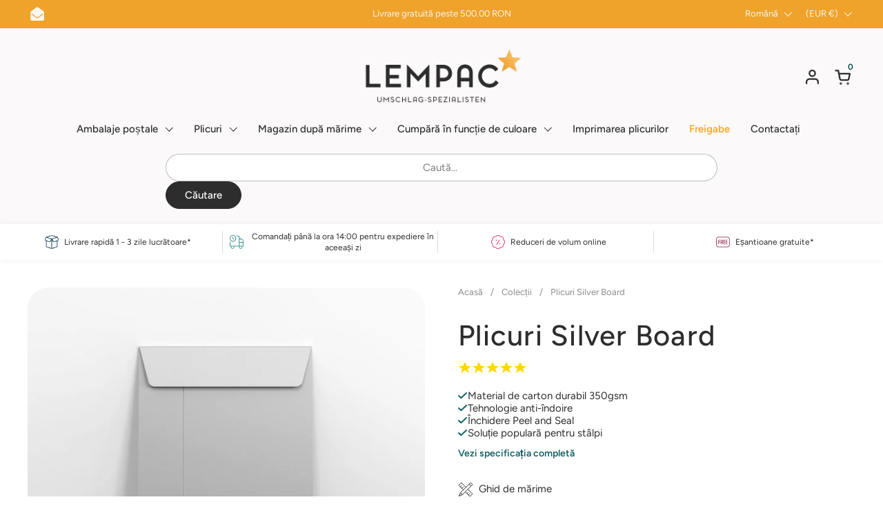

--- FILE ---
content_type: text/html; charset=utf-8
request_url: https://www.lempac.com/ro/products/silver-board-envelopes
body_size: 131161
content:
<!doctype html>
  <html id="html" class="no-js" lang="ro" dir="ltr">
  <head>
	<script id="pandectes-rules">   /* PANDECTES-GDPR: DO NOT MODIFY AUTO GENERATED CODE OF THIS SCRIPT */      window.PandectesSettings = {"store":{"id":75322360140,"plan":"premium","theme":"Combine 2.6.1 (DO NOT DELETE)","primaryLocale":"en","adminMode":false,"headless":false,"storefrontRootDomain":"","checkoutRootDomain":"","storefrontAccessToken":""},"tsPublished":1741878705,"declaration":{"showPurpose":false,"showProvider":false,"declIntroText":"We use cookies to optimize website functionality, analyze the performance, and provide personalized experience to you. Some cookies are essential to make the website operate and function correctly. Those cookies cannot be disabled. In this window you can manage your preference of cookies.","showDateGenerated":true},"language":{"unpublished":[],"languageMode":"Multilingual","fallbackLanguage":"en","languageDetection":"locale","languagesSupported":["hr","de","ro","sk","sl","es","el"]},"texts":{"managed":{"headerText":{"de":"Wir respektieren deine Privatsphäre","el":"Σεβόμαστε το απόρρητό σας","en":"We respect your privacy","es":"Respetamos tu privacidad","hr":"Poštujemo vašu privatnost","ro":"Vă respectăm confidențialitatea","sk":"Rešpektujeme vaše súkromie","sl":"Spoštujemo vašo zasebnost"},"consentText":{"de":"Diese Website verwendet Cookies, um Ihnen das beste Erlebnis zu bieten.","el":"Αυτός ο ιστότοπος χρησιμοποιεί cookies για να διασφαλίσει ότι έχετε την καλύτερη εμπειρία.","en":"This website uses cookies to ensure you get the best experience.","es":"Este sitio web utiliza cookies para garantizar que obtenga la mejor experiencia.","hr":"Ova web stranica koristi kolačiće kako bi vam osigurala najbolje iskustvo.","ro":"Acest site web folosește cookie-uri pentru a vă asigura cea mai bună experiență.","sk":"Tento web používa cookies, aby vám zaistil ten najlepší zážitok.","sl":"Ta spletna stran uporablja piškotke za zagotovitev najboljše izkušnje."},"linkText":{"de":"Mehr erfahren","el":"Μάθε περισσότερα","en":"Learn more","es":"Aprende más","hr":"Saznajte više","ro":"Află mai multe","sk":"Uč sa viac","sl":"Nauči se več"},"imprintText":{"de":"Impressum","el":"Αποτύπωμα","en":"Imprint","es":"Imprimir","hr":"Otisak","ro":"Imprima","sk":"odtlačok","sl":"Odtis"},"allowButtonText":{"de":"Annehmen","el":"Αποδέχομαι","en":"Accept","es":"Aceptar","hr":"Prihvatiti","ro":"Accept","sk":"súhlasiť","sl":"Sprejmi"},"denyButtonText":{"de":"Ablehnen","el":"Απόρριψη","en":"Decline","es":"Disminución","hr":"Odbiti","ro":"Declin","sk":"Odmietnuť","sl":"Zavrni"},"dismissButtonText":{"de":"Okay","el":"Εντάξει","en":"Ok","es":"OK","hr":"U redu","ro":"Bine","sk":"Ok","sl":"V redu"},"leaveSiteButtonText":{"de":"Diese Seite verlassen","el":"Αφήστε αυτόν τον ιστότοπο","en":"Leave this site","es":"Salir de este sitio","hr":"Napustite ovu stranicu","ro":"Părăsiți acest site","sk":"Opustiť tento web","sl":"Zapustite to spletno mesto"},"preferencesButtonText":{"de":"Einstellungen","el":"Προτιμήσεις","en":"Preferences","es":"Preferencias","hr":"Postavke","ro":"Preferințe","sk":"Predvoľby","sl":"Nastavitve"},"cookiePolicyText":{"de":"Cookie-Richtlinie","el":"Πολιτική cookies","en":"Cookie policy","es":"Política de cookies","hr":"Politika kolačića","ro":"Politica privind cookie-urile","sk":"Zásady používania súborov cookie","sl":"Politika piškotkov"},"preferencesPopupTitleText":{"de":"Einwilligungseinstellungen verwalten","el":"Διαχειριστείτε τις προτιμήσεις συγκατάθεσης","en":"Manage consent preferences","es":"Gestionar las preferencias de consentimiento","hr":"Upravljajte postavkama pristanka","ro":"Gestionați preferințele de consimțământ","sk":"Spravujte predvoľby súhlasu","sl":"Upravljajte nastavitve privolitve"},"preferencesPopupIntroText":{"de":"Wir verwenden Cookies, um die Funktionalität der Website zu optimieren, die Leistung zu analysieren und Ihnen ein personalisiertes Erlebnis zu bieten. Einige Cookies sind für den ordnungsgemäßen Betrieb der Website unerlässlich. Diese Cookies können nicht deaktiviert werden. In diesem Fenster können Sie Ihre Präferenzen für Cookies verwalten.","el":"Χρησιμοποιούμε cookies για τη βελτιστοποίηση της λειτουργικότητας του ιστότοπου, την ανάλυση της απόδοσης και την παροχή εξατομικευμένης εμπειρίας σε εσάς. Ορισμένα cookie είναι απαραίτητα για τη σωστή λειτουργία και λειτουργία του ιστότοπου. Αυτά τα cookie δεν μπορούν να απενεργοποιηθούν. Σε αυτό το παράθυρο μπορείτε να διαχειριστείτε τις προτιμήσεις σας για cookie.","en":"We use cookies to optimize website functionality, analyze the performance, and provide personalized experience to you. Some cookies are essential to make the website operate and function correctly. Those cookies cannot be disabled. In this window you can manage your preference of cookies.","es":"Usamos cookies para optimizar la funcionalidad del sitio web, analizar el rendimiento y brindarle una experiencia personalizada. Algunas cookies son esenciales para que el sitio web funcione y funcione correctamente. Esas cookies no se pueden desactivar. En esta ventana puede administrar su preferencia de cookies.","hr":"Koristimo kolačiće za optimiziranje funkcionalnosti web stranice, analizu izvedbe i pružanje prilagođenog iskustva za vas. Neki su kolačići bitni za pravilno funkcioniranje i funkcioniranje web stranice. Ti se kolačići ne mogu onemogućiti. U ovom prozoru možete upravljati svojim željama kolačića.","ro":"Folosim cookie-uri pentru a optimiza funcționalitatea site-ului web, a analiza performanța și a vă oferi experiență personalizată. Unele cookie-uri sunt esențiale pentru ca site-ul web să funcționeze și să funcționeze corect. Aceste cookie-uri nu pot fi dezactivate. În această fereastră puteți gestiona preferința dvs. pentru cookie-uri.","sk":"Cookies používame na optimalizáciu funkcií webových stránok, analýzu výkonu a poskytovanie personalizovaného zážitku. Niektoré súbory cookie sú nevyhnutné pre správnu funkciu a správnu funkciu webovej stránky. Tieto súbory cookie nemožno zakázať. V tomto okne môžete spravovať svoje preferencie súborov cookie.","sl":"Piškotke uporabljamo za optimizacijo funkcionalnosti spletnega mesta, analizo uspešnosti in zagotavljanje prilagojene izkušnje za vas. Nekateri piškotki so bistveni za pravilno delovanje in delovanje spletnega mesta. Teh piškotkov ni mogoče onemogočiti. V tem oknu lahko upravljate svoje piškotke."},"preferencesPopupSaveButtonText":{"de":"Auswahl speichern","el":"Αποθήκευση προτιμήσεων","en":"Save preferences","es":"Guardar preferencias","hr":"Spremi postavke","ro":"Salvați preferințele","sk":"Uložiť predvoľby","sl":"Shrani nastavitve"},"preferencesPopupCloseButtonText":{"de":"Schließen","el":"Κλείσιμο","en":"Close","es":"Cerrar","hr":"Zatvoriti","ro":"Închide","sk":"Zavrieť","sl":"Zapri"},"preferencesPopupAcceptAllButtonText":{"de":"Alles Akzeptieren","el":"Αποδοχή όλων","en":"Accept all","es":"Aceptar todo","hr":"Prihvatiti sve","ro":"Accepta toate","sk":"Prijať všetko","sl":"Sprejmi vse"},"preferencesPopupRejectAllButtonText":{"de":"Alles ablehnen","el":"Απόρριψη όλων","en":"Reject all","es":"Rechazar todo","hr":"Odbijte sve","ro":"Respingeți toate","sk":"Odmietnuť všetky","sl":"Zavrni vse"},"cookiesDetailsText":{"de":"Cookie-Details","el":"Λεπτομέρειες cookie","en":"Cookies details","es":"Detalles de las cookies","hr":"Pojedinosti o kolačićima","ro":"Detalii despre cookie-uri","sk":"Podrobnosti o súboroch cookie","sl":"Podrobnosti o piškotkih"},"preferencesPopupAlwaysAllowedText":{"de":"Immer erlaubt","el":"πάντα επιτρέπεται","en":"Always allowed","es":"Siempre permitido","hr":"Uvijek dopušteno","ro":"Mereu permis","sk":"Vždy povolené","sl":"Vedno dovoljeno"},"accessSectionParagraphText":{"de":"Sie haben das Recht, jederzeit auf Ihre Daten zuzugreifen.","el":"Έχετε το δικαίωμα να έχετε πρόσβαση στα δεδομένα σας ανά πάσα στιγμή.","en":"You have the right to request access to your data at any time.","es":"Tiene derecho a poder acceder a sus datos en cualquier momento.","hr":"Imate pravo pristupiti svojim podacima u bilo kojem trenutku.","ro":"Aveți dreptul de a vă putea accesa datele în orice moment.","sk":"Máte právo mať kedykoľvek prístup k svojim údajom.","sl":"Imate pravico, da lahko kadar koli dostopate do svojih podatkov."},"accessSectionTitleText":{"de":"Datenübertragbarkeit","el":"Φορητότητα δεδομένων","en":"Data portability","es":"Portabilidad de datos","hr":"Prijenos podataka","ro":"Portabilitatea datelor","sk":"Prenos dát","sl":"Prenosljivost podatkov"},"accessSectionAccountInfoActionText":{"de":"persönliche Daten","el":"Προσωπικά δεδομένα","en":"Personal data","es":"Información personal","hr":"Osobni podaci","ro":"Date personale","sk":"Osobné údaje","sl":"Osebni podatki"},"accessSectionDownloadReportActionText":{"de":"Alle Daten anfordern","el":"Κατέβασέ τα όλα","en":"Request export","es":"Descargar todo","hr":"Preuzmi sve","ro":"Descarca toate","sk":"Stiahnuť všetky","sl":"Prenesite vse"},"accessSectionGDPRRequestsActionText":{"de":"Anfragen betroffener Personen","el":"Αιτήματα υποκειμένου δεδομένων","en":"Data subject requests","es":"Solicitudes de sujetos de datos","hr":"Zahtjevi ispitanika","ro":"Solicitări ale persoanei vizate","sk":"Žiadosti dotknutej osoby","sl":"Zahteve posameznikov, na katere se nanašajo osebni podatki"},"accessSectionOrdersRecordsActionText":{"de":"Aufträge","el":"Παραγγελίες","en":"Orders","es":"Pedidos","hr":"Narudžbe","ro":"Comenzi","sk":"Objednávky","sl":"Naročila"},"rectificationSectionParagraphText":{"de":"Sie haben das Recht, die Aktualisierung Ihrer Daten zu verlangen, wann immer Sie dies für angemessen halten.","el":"Έχετε το δικαίωμα να ζητήσετε την ενημέρωση των δεδομένων σας όποτε το κρίνετε κατάλληλο.","en":"You have the right to request your data to be updated whenever you think it is appropriate.","es":"Tienes derecho a solicitar la actualización de tus datos siempre que lo creas oportuno.","hr":"Imate pravo zatražiti ažuriranje vaših podataka kad god mislite da je to prikladno.","ro":"Aveți dreptul de a solicita actualizarea datelor dvs. ori de câte ori credeți că este adecvat.","sk":"Máte právo požiadať o aktualizáciu svojich údajov, kedykoľvek to považujete za vhodné.","sl":"Imate pravico zahtevati, da se vaši podatki posodobijo, kadar koli menite, da je to primerno."},"rectificationSectionTitleText":{"de":"Datenberichtigung","el":"Διόρθωση δεδομένων","en":"Data Rectification","es":"Rectificación de datos","hr":"Ispravljanje podataka","ro":"Rectificarea datelor","sk":"Oprava údajov","sl":"Popravek podatkov"},"rectificationCommentPlaceholder":{"de":"Beschreiben Sie, was Sie aktualisieren möchten","el":"Περιγράψτε τι θέλετε να ενημερώνετε","en":"Describe what you want to be updated","es":"Describe lo que quieres que se actualice","hr":"Opišite što želite ažurirati","ro":"Descrieți ce doriți să fiți actualizat","sk":"Popíšte, čo chcete aktualizovať","sl":"Opišite, kaj želite posodobiti"},"rectificationCommentValidationError":{"de":"Kommentar ist erforderlich","el":"Απαιτείται σχόλιο","en":"Comment is required","es":"Se requiere comentario","hr":"Komentar je potreban","ro":"Comentariul este obligatoriu","sk":"Vyžaduje sa komentár","sl":"Komentar je obvezen"},"rectificationSectionEditAccountActionText":{"de":"Aktualisierung anfordern","el":"Ζητήστε ενημέρωση","en":"Request an update","es":"Solicita una actualización","hr":"Zatražite ažuriranje","ro":"Solicitați o actualizare","sk":"Požiadať o aktualizáciu","sl":"Zahtevajte posodobitev"},"erasureSectionTitleText":{"de":"Recht auf Löschung","el":"Δικαίωμα να ξεχαστείς","en":"Right to be forgotten","es":"Derecho al olvido","hr":"Pravo na zaborav","ro":"Dreptul de a fi uitat","sk":"Právo byť zabudnutý","sl":"Pravica do pozabe"},"erasureSectionParagraphText":{"de":"Sie haben das Recht, die Löschung aller Ihrer Daten zu verlangen. Danach können Sie nicht mehr auf Ihr Konto zugreifen.","el":"Έχετε το δικαίωμα να ζητήσετε τη διαγραφή όλων των δεδομένων σας. Μετά από αυτό, δεν θα έχετε πλέον πρόσβαση στον λογαριασμό σας.","en":"You have the right to ask all your data to be erased. After that, you will no longer be able to access your account.","es":"Tiene derecho a solicitar la eliminación de todos sus datos. Después de eso, ya no podrá acceder a su cuenta.","hr":"Imate pravo zatražiti brisanje svih svojih podataka. Nakon toga više nećete moći pristupiti svom računu.","ro":"Aveți dreptul să solicitați ștergerea tuturor datelor dvs. După aceea, nu veți mai putea accesa contul dvs.","sk":"Máte právo požiadať o vymazanie všetkých svojich údajov. Potom už nebudete mať prístup k svojmu účtu.","sl":"Imate pravico zahtevati izbris vseh vaših podatkov. Po tem ne boste več mogli dostopati do svojega računa."},"erasureSectionRequestDeletionActionText":{"de":"Löschung personenbezogener Daten anfordern","el":"Ζητήστε διαγραφή προσωπικών δεδομένων","en":"Request personal data deletion","es":"Solicitar la eliminación de datos personales","hr":"Zatražite brisanje osobnih podataka","ro":"Solicitați ștergerea datelor cu caracter personal","sk":"Požiadať o vymazanie osobných údajov","sl":"Zahtevajte izbris osebnih podatkov"},"consentDate":{"de":"Zustimmungsdatum","el":"Ημερομηνία συναίνεσης","en":"Consent date","es":"fecha de consentimiento","hr":"Datum pristanka","ro":"Data consimțământului","sk":"Dátum súhlasu","sl":"Datum soglasja"},"consentId":{"de":"Einwilligungs-ID","el":"Αναγνωριστικό συναίνεσης","en":"Consent ID","es":"ID de consentimiento","hr":"ID pristanka","ro":"ID de consimțământ","sk":"ID súhlasu","sl":"ID privolitve"},"consentSectionChangeConsentActionText":{"de":"Einwilligungspräferenz ändern","el":"Αλλαγή προτίμησης συναίνεσης","en":"Change consent preference","es":"Cambiar la preferencia de consentimiento","hr":"Promijeni preferenciju pristanka","ro":"Schimbați preferința de consimțământ","sk":"Zmeňte preferenciu súhlasu","sl":"Spremenite nastavitev soglasja"},"consentSectionConsentedText":{"de":"Sie haben der Cookie-Richtlinie dieser Website zugestimmt am","el":"Συμφωνήσατε με την πολιτική cookie αυτού του ιστότοπου στο","en":"You consented to the cookies policy of this website on","es":"Usted dio su consentimiento a la política de cookies de este sitio web en","hr":"Pristali ste na politiku kolačića ove web stranice na","ro":"Ați fost de acord cu politica de cookie-uri a acestui site web pe","sk":"Súhlasili ste so zásadami súborov cookie tejto webovej stránky na","sl":"Strinjali ste se s politiko piškotkov na tem spletnem mestu"},"consentSectionNoConsentText":{"de":"Sie haben der Cookie-Richtlinie dieser Website nicht zugestimmt.","el":"Δεν έχετε συναινέσει στην πολιτική cookie αυτού του ιστότοπου.","en":"You have not consented to the cookies policy of this website.","es":"No ha dado su consentimiento a la política de cookies de este sitio web.","hr":"Niste pristali na politiku kolačića ove web stranice.","ro":"Nu ați consimțit politica de cookie-uri a acestui site web.","sk":"Nesúhlasili ste so zásadami súborov cookie tejto webovej stránky.","sl":"Niste se strinjali s politiko piškotkov tega spletnega mesta."},"consentSectionTitleText":{"de":"Ihre Cookie-Einwilligung","el":"Η συγκατάθεσή σας για τα cookie","en":"Your cookie consent","es":"Su consentimiento de cookies","hr":"Vaš pristanak na kolačiće","ro":"Consimțământul dumneavoastră pentru cookie-uri","sk":"Váš súhlas so súbormi cookie","sl":"Vaše soglasje za piškotke"},"consentStatus":{"de":"Einwilligungspräferenz","el":"Προτίμηση συναίνεσης","en":"Consent preference","es":"Preferencia de consentimiento","hr":"Preferencija pristanka","ro":"Preferință de consimțământ","sk":"Preferencia súhlasu","sl":"Preferenca soglasja"},"confirmationFailureMessage":{"de":"Ihre Anfrage wurde nicht bestätigt. Bitte versuchen Sie es erneut und wenn das Problem weiterhin besteht, wenden Sie sich an den Ladenbesitzer, um Hilfe zu erhalten","el":"Το αίτημά σας δεν επαληθεύτηκε. Δοκιμάστε ξανά και εάν το πρόβλημα παραμένει, επικοινωνήστε με τον ιδιοκτήτη του καταστήματος για βοήθεια","en":"Your request was not verified. Please try again and if problem persists, contact store owner for assistance","es":"Su solicitud no fue verificada. Vuelva a intentarlo y, si el problema persiste, comuníquese con el propietario de la tienda para obtener ayuda.","hr":"Vaš zahtjev nije potvrđen. Pokušajte ponovno i ako problem potraje, obratite se za pomoć vlasniku trgovine","ro":"Solicitarea dvs. nu a fost confirmată. Încercați din nou și dacă problema persistă, contactați proprietarul magazinului pentru asistență","sk":"Vaša požiadavka nebola overená. Skúste to znova a ak problém pretrváva, požiadajte o pomoc vlastníka obchodu","sl":"Vaša zahteva ni bila preverjena. Poskusite znova. Če težave ne odpravite, se za pomoč obrnite na lastnika trgovine"},"confirmationFailureTitle":{"de":"Ein Problem ist aufgetreten","el":"Παρουσιάστηκε πρόβλημα","en":"A problem occurred","es":"Ocurrió un problema","hr":"Došlo je do problema","ro":"A apărut o problemă","sk":"Vyskytol sa problém","sl":"Prišlo je do težave"},"confirmationSuccessMessage":{"de":"Wir werden uns in Kürze zu Ihrem Anliegen bei Ihnen melden.","el":"Σύντομα θα επικοινωνήσουμε μαζί σας ως προς το αίτημά σας.","en":"We will soon get back to you as to your request.","es":"Pronto nos comunicaremos con usted en cuanto a su solicitud.","hr":"Uskoro ćemo vam se javiti u vezi vašeg zahtjeva.","ro":"Vom reveni în curând la cererea dvs.","sk":"Čoskoro sa vám ozveme k vašej požiadavke.","sl":"Kmalu vam bomo odgovorili na vašo zahtevo."},"confirmationSuccessTitle":{"de":"Ihre Anfrage wurde bestätigt","el":"Το αίτημά σας έχει επαληθευτεί","en":"Your request is verified","es":"Tu solicitud está verificada","hr":"Vaš zahtjev je potvrđen","ro":"Solicitarea dvs. este confirmată","sk":"Vaša žiadosť je overená","sl":"Vaša zahteva je preverjena"},"guestsSupportEmailFailureMessage":{"de":"Ihre Anfrage wurde nicht übermittelt. Bitte versuchen Sie es erneut und wenn das Problem weiterhin besteht, wenden Sie sich an den Shop-Inhaber, um Hilfe zu erhalten.","el":"Το αίτημά σας δεν υποβλήθηκε. Δοκιμάστε ξανά και εάν το πρόβλημα παραμένει, επικοινωνήστε με τον ιδιοκτήτη του καταστήματος για βοήθεια.","en":"Your request was not submitted. Please try again and if problem persists, contact store owner for assistance.","es":"Su solicitud no fue enviada. Vuelva a intentarlo y, si el problema persiste, comuníquese con el propietario de la tienda para obtener ayuda.","hr":"Vaš zahtjev nije poslan. Pokušajte ponovno i ako problem potraje, obratite se za pomoć vlasniku trgovine.","ro":"Solicitarea dvs. nu a fost trimisă. Încercați din nou și dacă problema persistă, contactați proprietarul magazinului pentru asistență.","sk":"Vaša žiadosť nebola odoslaná. Skúste to znova a ak problém pretrváva, požiadajte o pomoc vlastníka obchodu.","sl":"Vaša zahteva ni bila poslana. Poskusite znova. Če težave ne odpravite, se za pomoč obrnite na lastnika trgovine."},"guestsSupportEmailFailureTitle":{"de":"Ein Problem ist aufgetreten","el":"Παρουσιάστηκε πρόβλημα","en":"A problem occurred","es":"Ocurrió un problema","hr":"Došlo je do problema","ro":"A apărut o problemă","sk":"Vyskytol sa problém","sl":"Prišlo je do težave"},"guestsSupportEmailPlaceholder":{"de":"E-Mail-Addresse","el":"Διεύθυνση ηλεκτρονικού ταχυδρομείου","en":"E-mail address","es":"Dirección de correo electrónico","hr":"Email adresa","ro":"Adresa de e-mail","sk":"Emailová adresa","sl":"Email naslov"},"guestsSupportEmailSuccessMessage":{"de":"Wenn Sie als Kunde dieses Shops registriert sind, erhalten Sie in Kürze eine E-Mail mit Anweisungen zum weiteren Vorgehen.","el":"Εάν είστε εγγεγραμμένος ως πελάτης αυτού του καταστήματος, σύντομα θα λάβετε ένα μήνυμα ηλεκτρονικού ταχυδρομείου με οδηγίες για το πώς να προχωρήσετε.","en":"If you are registered as a customer of this store, you will soon receive an email with instructions on how to proceed.","es":"Si está registrado como cliente de esta tienda, pronto recibirá un correo electrónico con instrucciones sobre cómo proceder.","hr":"Ako ste registrirani kao kupac ove trgovine, uskoro ćete dobiti e -poruku s uputama kako dalje.","ro":"Dacă sunteți înregistrat ca client al acestui magazin, în curând veți primi un e-mail cu instrucțiuni despre cum să procedați.","sk":"Ak ste zaregistrovaní ako zákazníci tohto obchodu, čoskoro vám príde e -mail s pokynmi, ako postupovať.","sl":"Če ste registrirani kot kupec te trgovine, boste kmalu prejeli e -poštno sporočilo z navodili, kako naprej."},"guestsSupportEmailSuccessTitle":{"de":"Vielen Dank für die Anfrage","el":"Σας ευχαριστώ για το αίτημά σας","en":"Thank you for your request","es":"gracias por tu solicitud","hr":"Hvala vam na vašem zahtjevu","ro":"Vă mulțumim pentru cererea dvs","sk":"Ďakujeme za vašu žiadosť","sl":"Hvala za vašo zahtevo"},"guestsSupportEmailValidationError":{"de":"Email ist ungültig","el":"Το email δεν είναι έγκυρο","en":"Email is not valid","es":"El correo no es válido","hr":"Email nije važeći","ro":"E-mailul nu este valid","sk":"E -mail nie je platný","sl":"E -poštni naslov ni veljaven"},"guestsSupportInfoText":{"de":"Bitte loggen Sie sich mit Ihrem Kundenkonto ein, um fortzufahren.","el":"Συνδεθείτε με τον λογαριασμό πελάτη σας για να προχωρήσετε περαιτέρω.","en":"Please login with your customer account to further proceed.","es":"Inicie sesión con su cuenta de cliente para continuar.","hr":"Prijavite se sa svojim korisničkim računom za daljnji nastavak.","ro":"Vă rugăm să vă conectați cu contul dvs. de client pentru a continua.","sk":"Ak chcete pokračovať, prihláste sa pomocou svojho zákazníckeho účtu.","sl":"Če želite nadaljevati, se prijavite s svojim računom stranke."},"submitButton":{"de":"einreichen","el":"υποβάλλουν","en":"Submit","es":"Enviar","hr":"podnijeti","ro":"Trimite","sk":"Predložiť","sl":"Predloži"},"submittingButton":{"de":"Senden...","el":"Υποβολή ...","en":"Submitting...","es":"Sumisión...","hr":"Slanje ...","ro":"Se trimite ...","sk":"Odosielanie ...","sl":"Predložitev ..."},"cancelButton":{"de":"Abbrechen","el":"Ακύρωση","en":"Cancel","es":"Cancelar","hr":"Otkazati","ro":"Anulare","sk":"Zrušiť","sl":"Prekliči"},"declIntroText":{"de":"Wir verwenden Cookies, um die Funktionalität der Website zu optimieren, die Leistung zu analysieren und Ihnen ein personalisiertes Erlebnis zu bieten. Einige Cookies sind für den ordnungsgemäßen Betrieb der Website unerlässlich. Diese Cookies können nicht deaktiviert werden. In diesem Fenster können Sie Ihre Präferenzen für Cookies verwalten.","el":"Χρησιμοποιούμε cookies για να βελτιστοποιήσουμε τη λειτουργικότητα του ιστότοπου, να αναλύσουμε την απόδοση και να σας παρέχουμε εξατομικευμένη εμπειρία. Ορισμένα cookies είναι απαραίτητα για τη σωστή λειτουργία και λειτουργία του ιστότοπου. Αυτά τα cookies δεν μπορούν να απενεργοποιηθούν. Σε αυτό το παράθυρο μπορείτε να διαχειριστείτε τις προτιμήσεις σας για τα cookies.","en":"We use cookies to optimize website functionality, analyze the performance, and provide personalized experience to you. Some cookies are essential to make the website operate and function correctly. Those cookies cannot be disabled. In this window you can manage your preference of cookies.","es":"Usamos cookies para optimizar la funcionalidad del sitio web, analizar el rendimiento y brindarle una experiencia personalizada. Algunas cookies son esenciales para que el sitio web funcione y funcione correctamente. Esas cookies no se pueden deshabilitar. En esta ventana puede gestionar su preferencia de cookies.","hr":"Koristimo kolačiće za optimizaciju funkcionalnosti web stranice, analizu performansi i pružanje personaliziranog iskustva za vas. Neki su kolačići neophodni za ispravno funkcioniranje web stranice. Ti se kolačići ne mogu onemogućiti. U ovom prozoru možete upravljati svojim postavkama kolačića.","ro":"Folosim cookie-uri pentru a optimiza funcționalitatea site-ului web, pentru a analiza performanța și pentru a vă oferi o experiență personalizată. Unele cookie-uri sunt esențiale pentru ca site-ul să funcționeze și să funcționeze corect. Aceste cookie-uri nu pot fi dezactivate. În această fereastră vă puteți gestiona preferințele de cookie-uri.","sk":"Súbory cookie používame na optimalizáciu funkčnosti webových stránok, analýzu výkonu a poskytovanie prispôsobeného zážitku. Niektoré súbory cookie sú nevyhnutné na správne fungovanie a fungovanie webovej stránky. Tieto súbory cookie nemožno zakázať. V tomto okne môžete spravovať preferencie súborov cookie.","sl":"Piškotke uporabljamo za optimizacijo funkcionalnosti spletnega mesta, analizo delovanja in zagotavljanje prilagojene izkušnje. Nekateri piškotki so bistveni za pravilno delovanje in delovanje spletne strani. Teh piškotkov ni mogoče onemogočiti. V tem oknu lahko upravljate svoje nastavitve piškotkov."},"declName":{"de":"Name","el":"Ονομα","en":"Name","es":"Nombre","hr":"Ime","ro":"Nume","sk":"názov","sl":"Ime"},"declPurpose":{"de":"Zweck","el":"Σκοπός","en":"Purpose","es":"Objetivo","hr":"Svrha","ro":"Scop","sk":"Účel","sl":"Namen"},"declType":{"de":"Typ","el":"Τύπος","en":"Type","es":"Escribe","hr":"Tip","ro":"Tip","sk":"Napíšte","sl":"Vrsta"},"declRetention":{"de":"Speicherdauer","el":"Διάρκεια","en":"Retention","es":"Retencion","hr":"Zadržavanje","ro":"Retenţie","sk":"Retencia","sl":"Zadrževanje"},"declProvider":{"de":"Anbieter","el":"Προμηθευτής","en":"Provider","es":"Proveedor","hr":"Pružatelj usluga","ro":"Furnizor","sk":"Poskytovateľ","sl":"Ponudnik"},"declFirstParty":{"de":"Erstanbieter","el":"First-party","en":"First-party","es":"Origen","hr":"Prve strane ","ro":"First-party","sk":"Hostiteľskej domény","sl":"Lastni"},"declThirdParty":{"de":"Drittanbieter","el":"Cookie τρίτων","en":"Third-party","es":"Tercero","hr":"Treća strana","ro":"Terț","sk":"Tretia strana","sl":"Tretja oseba"},"declSeconds":{"de":"Sekunden","el":"δευτερόλεπτα","en":"seconds","es":"segundos","hr":"sekundi","ro":"secunde","sk":"sekúnd","sl":"sekund"},"declMinutes":{"de":"Minuten","el":"λεπτά","en":"minutes","es":"minutos","hr":"minuta","ro":"minute","sk":"minút","sl":"minut"},"declHours":{"de":"Std.","el":"ώρες","en":"hours","es":"horas","hr":"sati","ro":"ore","sk":"hodiny","sl":"ure"},"declDays":{"de":"Tage","el":"ημέρες","en":"days","es":"días","hr":"dana","ro":"zile","sk":"dni","sl":"dnevi"},"declMonths":{"de":"Monate","el":"μήνες","en":"months","es":"meses","hr":"mjeseca","ro":"luni","sk":"mesiacov","sl":"mesecih"},"declYears":{"de":"Jahre","el":"χρόνια","en":"years","es":"años","hr":"godine","ro":"ani","sk":"rokov","sl":"leta"},"declSession":{"de":"Sitzung","el":"Συνεδρία","en":"Session","es":"Sesión","hr":"Sjednica","ro":"Sesiune","sk":"Relácia","sl":"Seja"},"declDomain":{"de":"Domain","el":"Τομέας","en":"Domain","es":"Dominio","hr":"Domena","ro":"Domeniu","sk":"Doména","sl":"Domena"},"declPath":{"de":"Weg","el":"Μονοπάτι","en":"Path","es":"Sendero","hr":"Staza","ro":"cale","sk":"Cesta","sl":"Pot"}},"categories":{"strictlyNecessaryCookiesTitleText":{"de":"Unbedingt erforderlich","el":"Απολύτως απαραίτητα cookies","en":"Strictly necessary cookies","es":"Cookies estrictamente necesarias","hr":"Strogo potrebni kolačići","ro":"Cookie-uri strict necesare","sk":"Nevyhnutne potrebné cookies","sl":"Strogo potrebni piškotki"},"strictlyNecessaryCookiesDescriptionText":{"de":"Diese Cookies sind unerlässlich, damit Sie sich auf der Website bewegen und ihre Funktionen nutzen können, z. B. den Zugriff auf sichere Bereiche der Website. Ohne diese Cookies kann die Website nicht richtig funktionieren.","el":"Αυτά τα cookies είναι απαραίτητα για να σας επιτρέψουν να μετακινηθείτε στον ιστότοπο και να χρησιμοποιήσετε τις δυνατότητές του, όπως η πρόσβαση σε ασφαλείς περιοχές του ιστότοπου. Ο ιστότοπος δεν μπορεί να λειτουργήσει σωστά χωρίς αυτά τα cookie.","en":"These cookies are essential in order to enable you to move around the website and use its features, such as accessing secure areas of the website. The website cannot function properly without these cookies.","es":"Estas cookies son esenciales para permitirle moverse por el sitio web y utilizar sus funciones, como acceder a áreas seguras del sitio web. El sitio web no puede funcionar correctamente sin estas cookies.","hr":"Ovi su kolačići bitni kako bi vam omogućili kretanje po web stranici i korištenje njezinih značajki, poput pristupa sigurnim područjima web stranice. Web stranica ne može pravilno funkcionirati bez ovih kolačića.","ro":"Aceste cookie-uri sunt esențiale pentru a vă permite să vă deplasați pe site-ul web și să utilizați caracteristicile acestuia, cum ar fi accesarea zonelor securizate ale site-ului web. Site-ul web nu poate funcționa corect fără aceste cookie-uri.","sk":"Tieto súbory cookie sú nevyhnutné na to, aby ste sa mohli pohybovať po webovej stránke a používať jej funkcie, ako napríklad prístup do bezpečných oblastí webovej stránky. Webová stránka nemôže bez týchto súborov cookie správne fungovať.","sl":"Ti piškotki so bistveni, da se lahko premikate po spletnem mestu in uporabljate njegove funkcije, na primer dostop do varnih območij spletnega mesta. Brez teh piškotkov spletno mesto ne more pravilno delovati."},"functionalityCookiesTitleText":{"de":"Funktionale Cookies","el":"Λειτουργικά cookies","en":"Functional cookies","es":"Cookies funcionales","hr":"Funkcionalni kolačići","ro":"Cookie-uri funcționale","sk":"Funkčné cookies","sl":"Funkcionalni piškotki"},"functionalityCookiesDescriptionText":{"de":"Diese Cookies ermöglichen es der Website, verbesserte Funktionalität und Personalisierung bereitzustellen. Sie können von uns oder von Drittanbietern gesetzt werden, deren Dienste wir auf unseren Seiten hinzugefügt haben. Wenn Sie diese Cookies nicht zulassen, funktionieren einige oder alle dieser Dienste möglicherweise nicht richtig.","el":"Αυτά τα cookies επιτρέπουν στον ιστότοπο να παρέχει βελτιωμένη λειτουργικότητα και εξατομίκευση. Μπορεί να ορίζονται από εμάς ή από τρίτους παρόχους των οποίων τις υπηρεσίες έχουμε προσθέσει στις σελίδες μας. Εάν δεν επιτρέπετε αυτά τα cookie, τότε ορισμένες ή όλες αυτές οι υπηρεσίες ενδέχεται να μην λειτουργούν σωστά.","en":"These cookies enable the site to provide enhanced functionality and personalisation. They may be set by us or by third party providers whose services we have added to our pages. If you do not allow these cookies then some or all of these services may not function properly.","es":"Estas cookies permiten que el sitio proporcione una funcionalidad y personalización mejoradas. Pueden ser establecidos por nosotros o por proveedores externos cuyos servicios hemos agregado a nuestras páginas. Si no permite estas cookies, es posible que algunos o todos estos servicios no funcionen correctamente.","hr":"Ovi kolačići omogućuju web stranici poboljšanu funkcionalnost i prilagodbu. Možemo ih postaviti mi ili pružatelji usluga treće strane čije smo usluge dodali na naše stranice. Ako ne dopustite ove kolačiće, neke ili sve ove usluge možda neće ispravno funkcionirati.","ro":"Aceste cookie-uri permit site-ului să ofere funcționalități și personalizare îmbunătățite. Acestea pot fi setate de noi sau de furnizori terți ale căror servicii le-am adăugat pe paginile noastre. Dacă nu permiteți aceste cookie-uri, este posibil ca unele sau toate aceste servicii să nu funcționeze corect.","sk":"Tieto súbory cookie umožňujú stránkam poskytovať rozšírené funkcie a prispôsobenie. Môžeme ich nastaviť my alebo poskytovatelia tretích strán, ktorých služby sme pridali na naše stránky. Ak tieto súbory cookie nepovolíte, niektoré alebo všetky tieto služby nemusia fungovať správne.","sl":"Ti piškotki spletnemu mestu omogočajo izboljšano funkcionalnost in prilagoditev. Nastavimo jih lahko mi ali ponudniki tretjih oseb, katerih storitve smo dodali na naše strani. Če teh piškotkov ne dovolite, nekatere ali vse te storitve morda ne bodo delovale pravilno."},"performanceCookiesTitleText":{"de":"Performance-Cookies","el":"Cookies απόδοσης","en":"Performance cookies","es":"Cookies de rendimiento","hr":"Kolačići izvedbe","ro":"Cookie-uri de performanță","sk":"Výkonnostné súbory cookie","sl":"Učinkoviti piškotki"},"performanceCookiesDescriptionText":{"de":"Diese Cookies ermöglichen es uns, die Leistung unserer Website zu überwachen und zu verbessern. Sie ermöglichen es uns beispielsweise, Besuche zu zählen, Verkehrsquellen zu identifizieren und zu sehen, welche Teile der Website am beliebtesten sind.","el":"Αυτά τα cookies μας επιτρέπουν να παρακολουθούμε και να βελτιώνουμε την απόδοση του ιστότοπού μας. Για παράδειγμα, μας επιτρέπουν να μετράμε επισκέψεις, να εντοπίζουμε πηγές επισκεψιμότητας και να βλέπουμε ποια μέρη του ιστότοπου είναι πιο δημοφιλή.","en":"These cookies enable us to monitor and improve the performance of our website. For example, they allow us to count visits, identify traffic sources and see which parts of the site are most popular.","es":"Estas cookies nos permiten monitorear y mejorar el rendimiento de nuestro sitio web. Por ejemplo, nos permiten contar las visitas, identificar las fuentes de tráfico y ver qué partes del sitio son más populares.","hr":"Ovi kolačići omogućuju nam praćenje i poboljšanje performansi naše web stranice. Na primjer, omogućuju nam da brojimo posjete, identificiramo izvore prometa i vidimo koji su dijelovi web stranice najpopularniji.","ro":"Aceste cookie-uri ne permit să monitorizăm și să îmbunătățim performanța site-ului nostru web. De exemplu, acestea ne permit să numărăm vizitele, să identificăm sursele de trafic și să vedem ce părți ale site-ului sunt cele mai populare.","sk":"Tieto súbory cookie nám umožňujú monitorovať a zlepšovať výkonnosť našich webových stránok. Umožňujú nám napríklad počítať návštevy, identifikovať zdroje návštevnosti a zistiť, ktoré časti stránky sú najobľúbenejšie.","sl":"Ti piškotki nam omogočajo spremljanje in izboljšanje delovanja našega spletnega mesta. Omogočajo nam na primer štetje obiskov, prepoznavanje virov prometa in preverjanje, kateri deli spletnega mesta so najbolj priljubljeni."},"targetingCookiesTitleText":{"de":"Targeting-Cookies","el":"Στόχευση cookie","en":"Targeting cookies","es":"Orientación de cookies","hr":"Ciljanje kolačića","ro":"Cookie-uri de direcționare","sk":"Zacielenie na cookies","sl":"Ciljni piškotki"},"targetingCookiesDescriptionText":{"de":"Diese Cookies können von unseren Werbepartnern über unsere Website gesetzt werden. Sie können von diesen Unternehmen verwendet werden, um ein Profil Ihrer Interessen zu erstellen und Ihnen relevante Werbung auf anderen Websites anzuzeigen. Sie speichern keine direkten personenbezogenen Daten, sondern basieren auf der eindeutigen Identifizierung Ihres Browsers und Ihres Internetgeräts. Wenn Sie diese Cookies nicht zulassen, erleben Sie weniger zielgerichtete Werbung.","el":"Αυτά τα cookies ενδέχεται να οριστούν μέσω του ιστότοπού μας από τους διαφημιστικούς συνεργάτες μας. Μπορεί να χρησιμοποιηθούν από αυτές τις εταιρείες για να δημιουργήσουν ένα προφίλ με τα ενδιαφέροντά σας και να σας δείξουν σχετικές διαφημίσεις σε άλλους ιστότοπους. Δεν αποθηκεύουν απευθείας προσωπικές πληροφορίες, αλλά βασίζονται στον μοναδικό προσδιορισμό του προγράμματος περιήγησης και της συσκευής σας στο Διαδίκτυο. Εάν δεν επιτρέψετε αυτά τα cookie, θα αντιμετωπίσετε λιγότερο στοχευμένες διαφημίσεις.","en":"These cookies may be set through our site by our advertising partners. They may be used by those companies to build a profile of your interests and show you relevant adverts on other sites.    They do not store directly personal information, but are based on uniquely identifying your browser and internet device. If you do not allow these cookies, you will experience less targeted advertising.","es":"Nuestros socios publicitarios pueden establecer estas cookies a través de nuestro sitio. Estas empresas pueden utilizarlos para crear un perfil de sus intereses y mostrarle anuncios relevantes en otros sitios. No almacenan directamente información personal, sino que se basan en la identificación única de su navegador y dispositivo de Internet. Si no permite estas cookies, experimentará publicidad menos dirigida.","hr":"Ove kolačiće mogu postaviti naši oglašivački partneri putem naše web stranice. Te ih tvrtke mogu koristiti za izradu profila vaših interesa i prikazivanje relevantnih oglasa na drugim web stranicama. Ne pohranjuju izravno osobne podatke, već se temelje na jedinstvenoj identifikaciji vašeg preglednika i internetskog uređaja. Ako ne dopustite ove kolačiće, doživjet ćete manje ciljano oglašavanje.","ro":"Aceste cookie-uri pot fi setate prin intermediul site-ului nostru de către partenerii noștri publicitari. Acestea pot fi utilizate de acele companii pentru a-ți construi un profil al intereselor și pentru a-ți arăta reclame relevante pe alte site-uri. Nu stochează în mod direct informații personale, ci se bazează pe identificarea unică a browserului și a dispozitivului dvs. de internet. Dacă nu permiteți aceste cookie-uri, veți experimenta publicitate mai puțin direcționată.","sk":"Tieto súbory cookie môžu byť nastavené prostredníctvom našich stránok našimi reklamnými partnermi. Tieto spoločnosti ich môžu použiť na vytvorenie profilu vašich záujmov a zobrazenie relevantných reklám na iných stránkach. Neuchovávajú priamo osobné informácie, ale sú založené na jedinečnej identifikácii vášho prehliadača a internetového zariadenia. Pokiaľ tieto cookies nepovolíte, dočkáte sa menej cielenej reklamy.","sl":"Te piškotke lahko prek našega spletnega mesta nastavijo naši oglaševalski partnerji. Ta podjetja jih lahko uporabijo za izdelavo profila vaših interesov in prikaz ustreznih oglasov na drugih spletnih mestih. Ne shranjujejo neposredno osebnih podatkov, ampak temeljijo na enolični identifikaciji vašega brskalnika in internetne naprave. Če teh piškotkov ne dovolite, boste imeli manj ciljano oglaševanje."},"unclassifiedCookiesTitleText":{"de":"Unklassifizierte Cookies","el":"Μη ταξινομημένα cookies","en":"Unclassified cookies","es":"Cookies sin clasificar","hr":"Nerazvrstani kolačići","ro":"Cookie-uri neclasificate","sk":"Neklasifikované cookies","sl":"Nerazvrščeni piškotki"},"unclassifiedCookiesDescriptionText":{"de":"Unklassifizierte Cookies sind Cookies, die wir gerade zusammen mit den Anbietern einzelner Cookies klassifizieren.","el":"Τα μη ταξινομημένα cookies είναι cookies που είμαστε στη διαδικασία ταξινόμησης, μαζί με τους παρόχους μεμονωμένων cookies.","en":"Unclassified cookies are cookies that we are in the process of classifying, together with the providers of individual cookies.","es":"Las cookies no clasificadas son cookies que estamos en proceso de clasificar, junto con los proveedores de cookies individuales.","hr":"Nerazvrstani kolačići kolačići su koje trenutno obrađujemo zajedno s pružateljima pojedinačnih kolačića.","ro":"Cookie-urile neclasificate sunt cookie-uri pe care suntem în curs de clasificare, împreună cu furnizorii de cookie-uri individuale.","sk":"Neklasifikované cookies sú cookies, ktoré v súčasnosti klasifikujeme, spoločne s poskytovateľmi jednotlivých cookies.","sl":"Nerazvrščeni piškotki so piškotki, ki jih trenutno razvrščamo skupaj s ponudniki posameznih piškotkov."}},"auto":{}},"library":{"previewMode":false,"fadeInTimeout":0,"defaultBlocked":7,"showLink":true,"showImprintLink":false,"showGoogleLink":false,"enabled":true,"cookie":{"expiryDays":365,"secure":true,"domain":""},"dismissOnScroll":false,"dismissOnWindowClick":false,"dismissOnTimeout":false,"palette":{"popup":{"background":"#000000","backgroundForCalculations":{"a":1,"b":0,"g":0,"r":0},"text":"#FFFFFF"},"button":{"background":"#FFFFFF","backgroundForCalculations":{"a":1,"b":255,"g":255,"r":255},"text":"#2D2D2D","textForCalculation":{"a":1,"b":45,"g":45,"r":45},"border":"transparent"}},"content":{"href":"https://lempacglobalonline.myshopify.com/policies/privacy-policy","imprintHref":"/","close":"&#10005;","target":"","logo":"<img class=\"cc-banner-logo\" style=\"max-height: 40px;\" src=\"https://cdn.shopify.com/s/files/1/0753/2236/0140/t/62/assets/pandectes-logo.png?v=1741878704\" alt=\"logo\" />"},"window":"<div role=\"dialog\" aria-live=\"polite\" aria-label=\"cookieconsent\" aria-describedby=\"cookieconsent:desc\" id=\"pandectes-banner\" class=\"cc-window-wrapper cc-overlay-wrapper\"><div class=\"pd-cookie-banner-window cc-window {{classes}}\"><!--googleoff: all-->{{children}}<!--googleon: all--></div></div>","compliance":{"custom":"<div class=\"cc-compliance cc-highlight\">{{preferences}}{{allow}}</div>"},"type":"custom","layouts":{"basic":"{{logo}}{{messagelink}}{{compliance}}"},"position":"overlay","theme":"classic","revokable":false,"animateRevokable":false,"revokableReset":false,"revokableLogoUrl":"https://cdn.shopify.com/s/files/1/0753/2236/0140/t/62/assets/pandectes-reopen-logo.png?v=1741878705","revokablePlacement":"bottom-left","revokableMarginHorizontal":15,"revokableMarginVertical":15,"static":false,"autoAttach":true,"hasTransition":false,"blacklistPage":[""],"elements":{"close":"<button aria-label=\"dismiss cookie message\" type=\"button\" tabindex=\"0\" class=\"cc-close\">{{close}}</button>","dismiss":"<button aria-label=\"dismiss cookie message\" type=\"button\" tabindex=\"0\" class=\"cc-btn cc-btn-decision cc-dismiss\">{{dismiss}}</button>","allow":"<button aria-label=\"allow cookies\" type=\"button\" tabindex=\"0\" class=\"cc-btn cc-btn-decision cc-allow\">{{allow}}</button>","deny":"<button aria-label=\"deny cookies\" type=\"button\" tabindex=\"0\" class=\"cc-btn cc-btn-decision cc-deny\">{{deny}}</button>","preferences":"<button aria-label=\"settings cookies\" tabindex=\"0\" type=\"button\" class=\"cc-btn cc-settings\" onclick=\"Pandectes.fn.openPreferences()\">{{preferences}}</button>"}},"geolocation":{"brOnly":false,"caOnly":false,"chOnly":false,"euOnly":false,"jpOnly":false,"thOnly":false,"canadaOnly":false,"globalVisibility":true},"dsr":{"guestsSupport":false,"accessSectionDownloadReportAuto":false},"banner":{"resetTs":1708439644,"extraCss":"        .cc-banner-logo {max-width: 40em!important;}    @media(min-width: 768px) {.cc-window.cc-floating{max-width: 40em!important;width: 40em!important;}}    .cc-message, .pd-cookie-banner-window .cc-header, .cc-logo {text-align: center}    .cc-window-wrapper{z-index: 2147483647;-webkit-transition: opacity 1s ease;  transition: opacity 1s ease;}    .cc-window{z-index: 2147483647;font-size: 18px!important;font-family: inherit;}    .pd-cookie-banner-window .cc-header{font-size: 18px!important;font-family: inherit;}    .pd-cp-ui{font-family: inherit; background-color: #000000;color:#FFFFFF;}    button.pd-cp-btn, a.pd-cp-btn{background-color:#FFFFFF;color:#2D2D2D!important;}    input + .pd-cp-preferences-slider{background-color: rgba(255, 255, 255, 0.3)}    .pd-cp-scrolling-section::-webkit-scrollbar{background-color: rgba(255, 255, 255, 0.3)}    input:checked + .pd-cp-preferences-slider{background-color: rgba(255, 255, 255, 1)}    .pd-cp-scrolling-section::-webkit-scrollbar-thumb {background-color: rgba(255, 255, 255, 1)}    .pd-cp-ui-close{color:#FFFFFF;}    .pd-cp-preferences-slider:before{background-color: #000000}    .pd-cp-title:before {border-color: #FFFFFF!important}    .pd-cp-preferences-slider{background-color:#FFFFFF}    .pd-cp-toggle{color:#FFFFFF!important}    @media(max-width:699px) {.pd-cp-ui-close-top svg {fill: #FFFFFF}}    .pd-cp-toggle:hover,.pd-cp-toggle:visited,.pd-cp-toggle:active{color:#FFFFFF!important}    .pd-cookie-banner-window {}  ","customJavascript":{},"showPoweredBy":false,"logoHeight":40,"hybridStrict":false,"cookiesBlockedByDefault":"7","isActive":true,"implicitSavePreferences":true,"cookieIcon":false,"blockBots":false,"showCookiesDetails":true,"hasTransition":false,"blockingPage":false,"showOnlyLandingPage":false,"leaveSiteUrl":"https://www.google.com","linkRespectStoreLang":false},"cookies":{"0":[{"name":"localization","type":"http","domain":"www.lempac.com","path":"/en","provider":"Shopify","firstParty":true,"retention":"1 year(s)","expires":1,"unit":"declYears","purpose":{"de":"Lokalisierung von Shopify-Shops","el":"Τοπική προσαρμογή καταστήματος Shopify","en":"Shopify store localization","es":"Localización de tiendas Shopify","hr":"Shopify lokalizacija trgovine","ro":"Localizarea magazinului Shopify","sk":"Lokalizácia obchodu Shopify","sl":"Lokalizacija trgovine Shopify"}},{"name":"keep_alive","type":"http","domain":"www.lempac.com","path":"/","provider":"Shopify","firstParty":true,"retention":"30 minute(s)","expires":30,"unit":"declMinutes","purpose":{"de":"Wird im Zusammenhang mit der Käuferlokalisierung verwendet.","el":"Χρησιμοποιείται σε σχέση με τον εντοπισμό αγοραστή.","en":"Used in connection with buyer localization.","es":"Se utiliza en relación con la localización del comprador.","hr":"Koristi se u vezi s lokalizacijom kupca.","ro":"Folosit în legătură cu localizarea cumpărătorului.","sk":"Používa sa v súvislosti s lokalizáciou kupujúceho.","sl":"Uporablja se v povezavi z lokalizacijo kupca."}},{"name":"secure_customer_sig","type":"http","domain":"www.lempac.com","path":"/","provider":"Shopify","firstParty":true,"retention":"1 year(s)","expires":1,"unit":"declYears","purpose":{"de":"Wird im Zusammenhang mit dem Kundenlogin verwendet.","el":"Χρησιμοποιείται σε σχέση με την είσοδο πελατών.","en":"Used in connection with customer login.","es":"Se utiliza en relación con el inicio de sesión del cliente.","hr":"Koristi se u vezi s prijavom korisnika.","ro":"Folosit în legătură cu autentificarea clientului.","sk":"Používa sa v súvislosti s prihlásením zákazníka.","sl":"Uporablja se v povezavi s prijavo stranke."}},{"name":"cart_currency","type":"http","domain":"www.lempac.com","path":"/","provider":"Shopify","firstParty":true,"retention":"2 ","expires":2,"unit":"declSession","purpose":{"de":"Das Cookie ist für die sichere Checkout- und Zahlungsfunktion auf der Website erforderlich. Diese Funktion wird von shopify.com bereitgestellt.","el":"Το cookie είναι απαραίτητο για την ασφαλή λειτουργία ολοκλήρωσης αγοράς και πληρωμής στον ιστότοπο. Αυτή η λειτουργία παρέχεται από το shopify.com.","en":"The cookie is necessary for the secure checkout and payment function on the website. This function is provided by shopify.com.","es":"La cookie es necesaria para la función de pago y pago seguro en el sitio web. Shopify.com proporciona esta función.","hr":"Kolačić je neophodan za sigurnu naplatu i funkciju plaćanja na web stranici. Ovu funkciju pruža shopify.com.","ro":"Cookie-ul este necesar pentru funcția securizată de checkout și plată de pe site. Această funcție este oferită de shopify.com.","sk":"Súbor cookie je nevyhnutný pre zabezpečenú funkciu pokladne a platby na webovej stránke. Túto funkciu poskytuje shopify.com.","sl":"Piškotek je nujen za varno funkcijo blagajne in plačila na spletnem mestu. To funkcijo zagotavlja shopify.com."}},{"name":"_cmp_a","type":"http","domain":".lempac.com","path":"/","provider":"Shopify","firstParty":false,"retention":"1 day(s)","expires":1,"unit":"declDays","purpose":{"de":"Wird zum Verwalten der Datenschutzeinstellungen des Kunden verwendet.","el":"Χρησιμοποιείται για τη διαχείριση ρυθμίσεων απορρήτου πελατών.","en":"Used for managing customer privacy settings.","es":"Se utiliza para administrar la configuración de privacidad del cliente.","hr":"Koristi se za upravljanje postavkama privatnosti korisnika.","ro":"Folosit pentru gestionarea setărilor de confidențialitate ale clienților.","sk":"Používa sa na správu nastavení ochrany osobných údajov zákazníka.","sl":"Uporablja se za upravljanje nastavitev zasebnosti strank."}},{"name":"_tracking_consent","type":"http","domain":".lempac.com","path":"/","provider":"Shopify","firstParty":false,"retention":"1 year(s)","expires":1,"unit":"declYears","purpose":{"de":"Tracking-Einstellungen.","el":"Προτιμήσεις παρακολούθησης.","en":"Tracking preferences.","es":"Preferencias de seguimiento.","hr":"Postavke praćenja.","ro":"Preferințe de urmărire.","sk":"Predvoľby sledovania.","sl":"Nastavitve sledenja."}},{"name":"_pandectes_gdpr","type":"http","domain":".www.lempac.com","path":"/","provider":"Pandectes","firstParty":true,"retention":"1 year(s)","expires":1,"unit":"declYears","purpose":{"de":"Wird für die Funktionalität des Cookies-Zustimmungsbanners verwendet.","el":"Χρησιμοποιείται για τη λειτουργικότητα του banner συγκατάθεσης cookies.","en":"Used for the functionality of the cookies consent banner.","es":"Se utiliza para la funcionalidad del banner de consentimiento de cookies.","hr":"Koristi se za funkcionalnost bannera za pristanak na kolačiće.","ro":"Folosit pentru funcționalitatea bannerului de consimțământ pentru cookie-uri.","sk":"Používa sa na funkčnosť bannera súhlasu so súbormi cookie.","sl":"Uporablja se za funkcionalnost pasice za soglasje piškotkov."}},{"name":"_secure_session_id","type":"http","domain":"www.lempac.com","path":"/","provider":"Shopify","firstParty":true,"retention":"1 month(s)","expires":1,"unit":"declMonths","purpose":{"en":"Used in connection with navigation through a storefront."}}],"1":[],"2":[{"name":"_shopify_y","type":"http","domain":".lempac.com","path":"/","provider":"Shopify","firstParty":false,"retention":"1 year(s)","expires":1,"unit":"declYears","purpose":{"de":"Shopify-Analysen.","el":"Αναλυτικά στοιχεία Shopify.","en":"Shopify analytics.","es":"Análisis de Shopify.","hr":"Shopify analitika.","ro":"Analize Shopify.","sk":"Analytika Shopify.","sl":"Shopify analitika."}},{"name":"_orig_referrer","type":"http","domain":".lempac.com","path":"/","provider":"Shopify","firstParty":false,"retention":"2 ","expires":2,"unit":"declSession","purpose":{"de":"Verfolgt Zielseiten.","el":"Παρακολουθεί σελίδες προορισμού.","en":"Tracks landing pages.","es":"Realiza un seguimiento de las páginas de destino.","hr":"Prati odredišne stranice.","ro":"Urmărește paginile de destinație.","sk":"Sleduje vstupné stránky.","sl":"Sledi ciljnim stranem."}},{"name":"_landing_page","type":"http","domain":".lempac.com","path":"/","provider":"Shopify","firstParty":false,"retention":"2 ","expires":2,"unit":"declSession","purpose":{"de":"Verfolgt Zielseiten.","el":"Παρακολουθεί σελίδες προορισμού.","en":"Tracks landing pages.","es":"Realiza un seguimiento de las páginas de destino.","hr":"Prati odredišne stranice.","ro":"Urmărește paginile de destinație.","sk":"Sleduje vstupné stránky.","sl":"Sledi ciljnim stranem."}},{"name":"_shopify_s","type":"http","domain":".lempac.com","path":"/","provider":"Shopify","firstParty":false,"retention":"30 minute(s)","expires":30,"unit":"declMinutes","purpose":{"de":"Shopify-Analysen.","el":"Αναλυτικά στοιχεία Shopify.","en":"Shopify analytics.","es":"Análisis de Shopify.","hr":"Shopify analitika.","ro":"Analize Shopify.","sk":"Analytika Shopify.","sl":"Shopify analitika."}},{"name":"_ga","type":"http","domain":".lempac.com","path":"/","provider":"Google","firstParty":false,"retention":"1 year(s)","expires":1,"unit":"declYears","purpose":{"de":"Cookie wird von Google Analytics mit unbekannter Funktionalität gesetzt","el":"Το cookie ορίζεται από το Google Analytics με άγνωστη λειτουργικότητα","en":"Cookie is set by Google Analytics with unknown functionality","es":"La cookie está configurada por Google Analytics con funcionalidad desconocida","hr":"Kolačić postavlja Google Analytics s nepoznatom funkcijom","ro":"Cookie-ul este setat de Google Analytics cu funcționalitate necunoscută","sk":"Súbor cookie je nastavený službou Google Analytics s neznámou funkcionalitou","sl":"Piškotek nastavi Google Analytics z neznano funkcionalnostjo"}},{"name":"_shopify_sa_t","type":"http","domain":".lempac.com","path":"/","provider":"Shopify","firstParty":false,"retention":"30 minute(s)","expires":30,"unit":"declMinutes","purpose":{"de":"Shopify-Analysen in Bezug auf Marketing und Empfehlungen.","el":"Shopify αναλυτικά στοιχεία που σχετίζονται με το μάρκετινγκ και τις παραπομπές.","en":"Shopify analytics relating to marketing & referrals.","es":"Análisis de Shopify relacionados con marketing y referencias.","hr":"Shopify analitika koja se odnosi na marketing i preporuke.","ro":"Analize Shopify legate de marketing și recomandări.","sk":"Analytika Shopify týkajúca sa marketingu a odporúčaní.","sl":"Shopify analitika v zvezi s trženjem in napotitvami."}},{"name":"_shopify_sa_p","type":"http","domain":".lempac.com","path":"/","provider":"Shopify","firstParty":false,"retention":"30 minute(s)","expires":30,"unit":"declMinutes","purpose":{"de":"Shopify-Analysen in Bezug auf Marketing und Empfehlungen.","el":"Shopify αναλυτικά στοιχεία που σχετίζονται με το μάρκετινγκ και τις παραπομπές.","en":"Shopify analytics relating to marketing & referrals.","es":"Análisis de Shopify relacionados con marketing y referencias.","hr":"Shopify analitika koja se odnosi na marketing i preporuke.","ro":"Analize Shopify legate de marketing și recomandări.","sk":"Analytika Shopify týkajúca sa marketingu a odporúčaní.","sl":"Shopify analitika v zvezi s trženjem in napotitvami."}},{"name":"__cf_bm","type":"http","domain":".boldapps.net","path":"/","provider":"CloudFlare","firstParty":false,"retention":"30 minute(s)","expires":30,"unit":"declMinutes","purpose":{"de":"Wird verwendet, um eingehenden Datenverkehr zu verwalten, der den mit Bots verbundenen Kriterien entspricht.","el":"Χρησιμοποιείται για τη διαχείριση της εισερχόμενης επισκεψιμότητας που ταιριάζει με κριτήρια που σχετίζονται με τα ρομπότ.","en":"Used to manage incoming traffic that matches criteria associated with bots.","es":"Se utiliza para administrar el tráfico entrante que coincide con los criterios asociados con los bots.","hr":"Koristi se za upravljanje dolaznim prometom koji odgovara kriterijima povezanim s botovima.","ro":"Folosit pentru a gestiona traficul de intrare care corespunde criteriilor asociate cu roboții.","sk":"Používa sa na správu prichádzajúcej návštevnosti, ktorá zodpovedá kritériám spojeným s robotmi.","sl":"Uporablja se za upravljanje dohodnega prometa, ki ustreza kriterijem, povezanim z boti."}},{"name":"snize-recommendation","type":"http","domain":"www.lempac.com","path":"/","provider":"Searchanise","firstParty":true,"retention":"Session","expires":-54,"unit":"declYears","purpose":{"de":"Wird verwendet, um die Interaktion eines Benutzers mit den Shop-Produkten zu verfolgen, damit die Website Ihnen relevante Produkte anzeigen kann.","el":"Χρησιμοποιείται για την παρακολούθηση της αλληλεπίδρασης ενός χρήστη με τα προϊόντα του καταστήματος, έτσι ώστε ο ιστότοπος να μπορεί να σας εμφανίζει σχετικά προϊόντα.","en":"Used to track a user's interaction with the store products, so that the website can show you relevant products.","es":"Se utiliza para rastrear la interacción de un usuario con los productos de la tienda, de modo que el sitio web pueda mostrarle productos relevantes.","hr":"Koristi se za praćenje interakcije korisnika s proizvodima trgovine, tako da vam web stranica može prikazati relevantne proizvode.","ro":"Folosit pentru a urmări interacțiunea unui utilizator cu produsele din magazin, astfel încât site-ul web să vă poată afișa produse relevante.","sk":"Používa sa na sledovanie interakcie používateľa s produktmi obchodu, aby vám webová stránka mohla zobraziť relevantné produkty.","sl":"Uporablja se za sledenje interakciji uporabnika z izdelki trgovine, tako da vam spletno mesto lahko prikaže ustrezne izdelke."}},{"name":"_shopify_s","type":"http","domain":"com","path":"/","provider":"Shopify","firstParty":false,"retention":"Session","expires":1,"unit":"declSeconds","purpose":{"de":"Shopify-Analysen.","el":"Αναλυτικά στοιχεία Shopify.","en":"Shopify analytics.","es":"Análisis de Shopify.","hr":"Shopify analitika.","ro":"Analize Shopify.","sk":"Analytika Shopify.","sl":"Shopify analitika."}},{"name":"_boomr_clss","type":"html_local","domain":"https://www.lempac.com","path":"/","provider":"Shopify","firstParty":true,"retention":"Local Storage","expires":1,"unit":"declYears","purpose":{"en":"Used to monitor and optimize the performance of Shopify stores."}},{"name":"_ga_BS4C3FNXE1","type":"http","domain":".lempac.com","path":"/","provider":"Google","firstParty":false,"retention":"1 year(s)","expires":1,"unit":"declYears","purpose":{"en":""}}],"4":[{"name":"_gcl_au","type":"http","domain":".lempac.com","path":"/","provider":"Google","firstParty":false,"retention":"3 month(s)","expires":3,"unit":"declMonths","purpose":{"de":"Cookie wird von Google Tag Manager platziert, um Conversions zu verfolgen.","el":"Το cookie τοποθετείται από τον Διαχειριστή ετικετών Google για την παρακολούθηση μετατροπών.","en":"Cookie is placed by Google Tag Manager to track conversions.","es":"Google Tag Manager coloca una cookie para realizar un seguimiento de las conversiones.","hr":"Google Tag Manager postavlja kolačić za praćenje konverzija.","ro":"Cookie-ul este plasat de Google Tag Manager pentru a urmări conversiile.","sk":"Súbor cookie umiestňuje Správca značiek Google na sledovanie konverzií.","sl":"Piškotek postavi Google Upravitelj oznak za sledenje konverzijam."}},{"name":"__kla_id","type":"http","domain":"www.lempac.com","path":"/","provider":"Klaviyo","firstParty":true,"retention":"1 year(s)","expires":1,"unit":"declYears","purpose":{"de":"Verfolgt, wenn jemand durch eine Klaviyo-E-Mail auf Ihre Website klickt","el":"Παρακολουθεί όταν κάποιος κάνει κλικ μέσω ενός email Klaviyo στον ιστότοπό σας","en":"Tracks when someone clicks through a Klaviyo email to your website.","es":"Rastrea cuando alguien hace clic a través de un correo electrónico de Klaviyo a su sitio web","hr":"Prati kada netko klikne putem e-pošte Klaviyo na vašu web stranicu","ro":"Urmărește când cineva dă clic printr-un e-mail Klaviyo către site-ul tău web","sk":"Sleduje, keď sa niekto preklikne cez e-mail Klaviyo na váš web","sl":"Sledi, ko nekdo klikne e-pošto Klaviyo na vaše spletno mesto"}},{"name":"wpm-domain-test","type":"http","domain":"com","path":"/","provider":"Shopify","firstParty":false,"retention":"Session","expires":1,"unit":"declSeconds","purpose":{"de":"Wird verwendet, um den Web Pixel Manager von Shopify mit der Domäne zu testen und sicherzustellen, dass alles richtig funktioniert.","el":"Χρησιμοποιείται για τη δοκιμή του Web Pixel Manager του Shopify με τον τομέα για να βεβαιωθείτε ότι όλα λειτουργούν σωστά.","en":"Used to test the storage of parameters about products added to the cart or payment currency","es":"Se utiliza para probar el Web Pixel Manager de Shopify con el dominio para asegurarse de que todo funcione correctamente.","hr":"Koristi se za testiranje Shopifyjevog Web Pixel Managera s domenom kako bi se provjerilo radi li sve ispravno.","ro":"Folosit pentru a testa Web Pixel Manager de la Shopify cu domeniul pentru a vă asigura că totul funcționează corect.","sk":"Používa sa na testovanie správcu webových pixelov Shopify s doménou, aby ste sa uistili, že všetko funguje správne.","sl":"Uporablja se za preskušanje Shopifyjevega Web Pixel Managerja z domeno, da se prepriča, ali vse deluje pravilno."}},{"name":"wpm-domain-test","type":"http","domain":"lempac.com","path":"/","provider":"Shopify","firstParty":false,"retention":"Session","expires":1,"unit":"declSeconds","purpose":{"de":"Wird verwendet, um den Web Pixel Manager von Shopify mit der Domäne zu testen und sicherzustellen, dass alles richtig funktioniert.","el":"Χρησιμοποιείται για τη δοκιμή του Web Pixel Manager του Shopify με τον τομέα για να βεβαιωθείτε ότι όλα λειτουργούν σωστά.","en":"Used to test the storage of parameters about products added to the cart or payment currency","es":"Se utiliza para probar el Web Pixel Manager de Shopify con el dominio para asegurarse de que todo funcione correctamente.","hr":"Koristi se za testiranje Shopifyjevog Web Pixel Managera s domenom kako bi se provjerilo radi li sve ispravno.","ro":"Folosit pentru a testa Web Pixel Manager de la Shopify cu domeniul pentru a vă asigura că totul funcționează corect.","sk":"Používa sa na testovanie správcu webových pixelov Shopify s doménou, aby ste sa uistili, že všetko funguje správne.","sl":"Uporablja se za preskušanje Shopifyjevega Web Pixel Managerja z domeno, da se prepriča, ali vse deluje pravilno."}},{"name":"wpm-domain-test","type":"http","domain":"www.lempac.com","path":"/","provider":"Shopify","firstParty":true,"retention":"Session","expires":1,"unit":"declSeconds","purpose":{"de":"Wird verwendet, um den Web Pixel Manager von Shopify mit der Domäne zu testen und sicherzustellen, dass alles richtig funktioniert.","el":"Χρησιμοποιείται για τη δοκιμή του Web Pixel Manager του Shopify με τον τομέα για να βεβαιωθείτε ότι όλα λειτουργούν σωστά.","en":"Used to test the storage of parameters about products added to the cart or payment currency","es":"Se utiliza para probar el Web Pixel Manager de Shopify con el dominio para asegurarse de que todo funcione correctamente.","hr":"Koristi se za testiranje Shopifyjevog Web Pixel Managera s domenom kako bi se provjerilo radi li sve ispravno.","ro":"Folosit pentru a testa Web Pixel Manager de la Shopify cu domeniul pentru a vă asigura că totul funcționează corect.","sk":"Používa sa na testovanie správcu webových pixelov Shopify s doménou, aby ste sa uistili, že všetko funguje správne.","sl":"Uporablja se za preskušanje Shopifyjevega Web Pixel Managerja z domeno, da se prepriča, ali vse deluje pravilno."}}],"8":[{"name":"snize-recommendations-added","type":"html_local","domain":"https://www.lempac.com","path":"/","provider":"Unknown","firstParty":true,"retention":"Local Storage","expires":1,"unit":"declYears","purpose":{"en":""}},{"name":"SeStatisticSession","type":"html_local","domain":"https://www.lempac.com","path":"/","provider":"Unknown","firstParty":true,"retention":"Local Storage","expires":1,"unit":"declYears","purpose":{"en":""}},{"name":"snize-recommendations-clicks","type":"html_local","domain":"https://www.lempac.com","path":"/","provider":"Unknown","firstParty":true,"retention":"Local Storage","expires":1,"unit":"declYears","purpose":{"en":""}},{"name":"snize-current-product-id","type":"html_local","domain":"https://www.lempac.com","path":"/","provider":"Unknown","firstParty":true,"retention":"Local Storage","expires":1,"unit":"declYears","purpose":{"en":""}},{"name":"klaviyoOnsite","type":"html_local","domain":"https://www.lempac.com","path":"/","provider":"Unknown","firstParty":true,"retention":"Local Storage","expires":1,"unit":"declYears","purpose":{"en":""}},{"name":"ProductsSearch","type":"html_local","domain":"https://www.lempac.com","path":"/","provider":"Unknown","firstParty":true,"retention":"Local Storage","expires":1,"unit":"declYears","purpose":{"en":""}},{"name":"_kla_test","type":"html_local","domain":"https://www.lempac.com","path":"/","provider":"Unknown","firstParty":true,"retention":"Local Storage","expires":1,"unit":"declYears","purpose":{"en":""}},{"name":"local-storage-test","type":"html_local","domain":"https://www.lempac.com","path":"/","provider":"Unknown","firstParty":true,"retention":"Local Storage","expires":1,"unit":"declYears","purpose":{"en":""}},{"name":"ClicksQueue","type":"html_local","domain":"https://www.lempac.com","path":"/","provider":"Unknown","firstParty":true,"retention":"Local Storage","expires":1,"unit":"declYears","purpose":{"en":""}},{"name":"klaviyoFormSetting","type":"html_session","domain":"https://www.lempac.com","path":"/","provider":"Unknown","firstParty":true,"retention":"Session","expires":1,"unit":"declYears","purpose":{"en":""}},{"name":"snize-cart-changed","type":"html_local","domain":"https://www.lempac.com","path":"/","provider":"Unknown","firstParty":true,"retention":"Local Storage","expires":1,"unit":"declYears","purpose":{"en":""}},{"name":"klaviyoPagesVisitCount","type":"html_session","domain":"https://www.lempac.com","path":"/","provider":"Unknown","firstParty":true,"retention":"Session","expires":1,"unit":"declYears","purpose":{"en":""}},{"name":"__storage_test__","type":"html_local","domain":"https://www.lempac.com","path":"/","provider":"Unknown","firstParty":true,"retention":"Local Storage","expires":1,"unit":"declYears","purpose":{"en":""}}]},"blocker":{"isActive":true,"googleConsentMode":{"id":"","analyticsId":"","isActive":true,"adStorageCategory":4,"analyticsStorageCategory":2,"personalizationStorageCategory":1,"functionalityStorageCategory":1,"customEvent":true,"securityStorageCategory":0,"redactData":true,"urlPassthrough":false,"dataLayerProperty":"dataLayer"},"facebookPixel":{"id":"","isActive":false,"ldu":false},"microsoft":{},"rakuten":{"isActive":false,"cmp":false,"ccpa":false},"gpcIsActive":false,"defaultBlocked":7,"patterns":{"whiteList":[],"blackList":{"1":["searchanise-ef84.kxcdn.com"],"2":[],"4":[],"8":[]},"iframesWhiteList":[],"iframesBlackList":{"1":[],"2":[],"4":[],"8":[]},"beaconsWhiteList":[],"beaconsBlackList":{"1":[],"2":[],"4":[],"8":[]}}}}      !function(){"use strict";window.PandectesRules=window.PandectesRules||{},window.PandectesRules.manualBlacklist={1:[],2:[],4:[]},window.PandectesRules.blacklistedIFrames={1:[],2:[],4:[]},window.PandectesRules.blacklistedCss={1:[],2:[],4:[]},window.PandectesRules.blacklistedBeacons={1:[],2:[],4:[]};var e="javascript/blocked";function t(e){return new RegExp(e.replace(/[/\\.+?$()]/g,"\\$&").replace("*","(.*)"))}var n=function(e){var t=arguments.length>1&&void 0!==arguments[1]?arguments[1]:"log";new URLSearchParams(window.location.search).get("log")&&console[t]("PandectesRules: ".concat(e))};function a(e){var t=document.createElement("script");t.async=!0,t.src=e,document.head.appendChild(t)}function r(e,t){var n=Object.keys(e);if(Object.getOwnPropertySymbols){var a=Object.getOwnPropertySymbols(e);t&&(a=a.filter((function(t){return Object.getOwnPropertyDescriptor(e,t).enumerable}))),n.push.apply(n,a)}return n}function o(e){for(var t=1;t<arguments.length;t++){var n=null!=arguments[t]?arguments[t]:{};t%2?r(Object(n),!0).forEach((function(t){s(e,t,n[t])})):Object.getOwnPropertyDescriptors?Object.defineProperties(e,Object.getOwnPropertyDescriptors(n)):r(Object(n)).forEach((function(t){Object.defineProperty(e,t,Object.getOwnPropertyDescriptor(n,t))}))}return e}function i(e){var t=function(e,t){if("object"!=typeof e||!e)return e;var n=e[Symbol.toPrimitive];if(void 0!==n){var a=n.call(e,t||"default");if("object"!=typeof a)return a;throw new TypeError("@@toPrimitive must return a primitive value.")}return("string"===t?String:Number)(e)}(e,"string");return"symbol"==typeof t?t:t+""}function s(e,t,n){return(t=i(t))in e?Object.defineProperty(e,t,{value:n,enumerable:!0,configurable:!0,writable:!0}):e[t]=n,e}function c(e,t){return function(e){if(Array.isArray(e))return e}(e)||function(e,t){var n=null==e?null:"undefined"!=typeof Symbol&&e[Symbol.iterator]||e["@@iterator"];if(null!=n){var a,r,o,i,s=[],c=!0,l=!1;try{if(o=(n=n.call(e)).next,0===t){if(Object(n)!==n)return;c=!1}else for(;!(c=(a=o.call(n)).done)&&(s.push(a.value),s.length!==t);c=!0);}catch(e){l=!0,r=e}finally{try{if(!c&&null!=n.return&&(i=n.return(),Object(i)!==i))return}finally{if(l)throw r}}return s}}(e,t)||d(e,t)||function(){throw new TypeError("Invalid attempt to destructure non-iterable instance.\nIn order to be iterable, non-array objects must have a [Symbol.iterator]() method.")}()}function l(e){return function(e){if(Array.isArray(e))return u(e)}(e)||function(e){if("undefined"!=typeof Symbol&&null!=e[Symbol.iterator]||null!=e["@@iterator"])return Array.from(e)}(e)||d(e)||function(){throw new TypeError("Invalid attempt to spread non-iterable instance.\nIn order to be iterable, non-array objects must have a [Symbol.iterator]() method.")}()}function d(e,t){if(e){if("string"==typeof e)return u(e,t);var n=Object.prototype.toString.call(e).slice(8,-1);return"Object"===n&&e.constructor&&(n=e.constructor.name),"Map"===n||"Set"===n?Array.from(e):"Arguments"===n||/^(?:Ui|I)nt(?:8|16|32)(?:Clamped)?Array$/.test(n)?u(e,t):void 0}}function u(e,t){(null==t||t>e.length)&&(t=e.length);for(var n=0,a=new Array(t);n<t;n++)a[n]=e[n];return a}var f=window.PandectesRulesSettings||window.PandectesSettings,g=!(void 0===window.dataLayer||!Array.isArray(window.dataLayer)||!window.dataLayer.some((function(e){return"pandectes_full_scan"===e.event}))),p=function(){var e,t=arguments.length>0&&void 0!==arguments[0]?arguments[0]:"_pandectes_gdpr",n=("; "+document.cookie).split("; "+t+"=");if(n.length<2)e={};else{var a=n.pop().split(";");e=window.atob(a.shift())}var r=function(e){try{return JSON.parse(e)}catch(e){return!1}}(e);return!1!==r?r:e}(),y=f.banner.isActive,h=f.blocker,w=h.defaultBlocked,v=h.patterns,m=p&&null!==p.preferences&&void 0!==p.preferences?p.preferences:null,b=g?0:y?null===m?w:m:0,_={1:!(1&b),2:!(2&b),4:!(4&b)},k=v.blackList,S=v.whiteList,L=v.iframesBlackList,C=v.iframesWhiteList,A=v.beaconsBlackList,P=v.beaconsWhiteList,O={blackList:[],whiteList:[],iframesBlackList:{1:[],2:[],4:[],8:[]},iframesWhiteList:[],beaconsBlackList:{1:[],2:[],4:[],8:[]},beaconsWhiteList:[]};[1,2,4].map((function(e){var n;_[e]||((n=O.blackList).push.apply(n,l(k[e].length?k[e].map(t):[])),O.iframesBlackList[e]=L[e].length?L[e].map(t):[],O.beaconsBlackList[e]=A[e].length?A[e].map(t):[])})),O.whiteList=S.length?S.map(t):[],O.iframesWhiteList=C.length?C.map(t):[],O.beaconsWhiteList=P.length?P.map(t):[];var E={scripts:[],iframes:{1:[],2:[],4:[]},beacons:{1:[],2:[],4:[]},css:{1:[],2:[],4:[]}},I=function(t,n){return t&&(!n||n!==e)&&(!O.blackList||O.blackList.some((function(e){return e.test(t)})))&&(!O.whiteList||O.whiteList.every((function(e){return!e.test(t)})))},j=function(e,t){var n=O.iframesBlackList[t],a=O.iframesWhiteList;return e&&(!n||n.some((function(t){return t.test(e)})))&&(!a||a.every((function(t){return!t.test(e)})))},B=function(e,t){var n=O.beaconsBlackList[t],a=O.beaconsWhiteList;return e&&(!n||n.some((function(t){return t.test(e)})))&&(!a||a.every((function(t){return!t.test(e)})))},T=new MutationObserver((function(e){for(var t=0;t<e.length;t++)for(var n=e[t].addedNodes,a=0;a<n.length;a++){var r=n[a],o=r.dataset&&r.dataset.cookiecategory;if(1===r.nodeType&&"LINK"===r.tagName){var i=r.dataset&&r.dataset.href;if(i&&o)switch(o){case"functionality":case"C0001":E.css[1].push(i);break;case"performance":case"C0002":E.css[2].push(i);break;case"targeting":case"C0003":E.css[4].push(i)}}}})),R=new MutationObserver((function(t){for(var a=0;a<t.length;a++)for(var r=t[a].addedNodes,o=function(){var t=r[i],a=t.src||t.dataset&&t.dataset.src,o=t.dataset&&t.dataset.cookiecategory;if(1===t.nodeType&&"IFRAME"===t.tagName){if(a){var s=!1;j(a,1)||"functionality"===o||"C0001"===o?(s=!0,E.iframes[1].push(a)):j(a,2)||"performance"===o||"C0002"===o?(s=!0,E.iframes[2].push(a)):(j(a,4)||"targeting"===o||"C0003"===o)&&(s=!0,E.iframes[4].push(a)),s&&(t.removeAttribute("src"),t.setAttribute("data-src",a))}}else if(1===t.nodeType&&"IMG"===t.tagName){if(a){var c=!1;B(a,1)?(c=!0,E.beacons[1].push(a)):B(a,2)?(c=!0,E.beacons[2].push(a)):B(a,4)&&(c=!0,E.beacons[4].push(a)),c&&(t.removeAttribute("src"),t.setAttribute("data-src",a))}}else if(1===t.nodeType&&"SCRIPT"===t.tagName){var l=t.type,d=!1;if(I(a,l)?(n("rule blocked: ".concat(a)),d=!0):a&&o?n("manually blocked @ ".concat(o,": ").concat(a)):o&&n("manually blocked @ ".concat(o,": inline code")),d){E.scripts.push([t,l]),t.type=e;t.addEventListener("beforescriptexecute",(function n(a){t.getAttribute("type")===e&&a.preventDefault(),t.removeEventListener("beforescriptexecute",n)})),t.parentElement&&t.parentElement.removeChild(t)}}},i=0;i<r.length;i++)o()})),D=document.createElement,z={src:Object.getOwnPropertyDescriptor(HTMLScriptElement.prototype,"src"),type:Object.getOwnPropertyDescriptor(HTMLScriptElement.prototype,"type")};window.PandectesRules.unblockCss=function(e){var t=E.css[e]||[];t.length&&n("Unblocking CSS for ".concat(e)),t.forEach((function(e){var t=document.querySelector('link[data-href^="'.concat(e,'"]'));t.removeAttribute("data-href"),t.href=e})),E.css[e]=[]},window.PandectesRules.unblockIFrames=function(e){var t=E.iframes[e]||[];t.length&&n("Unblocking IFrames for ".concat(e)),O.iframesBlackList[e]=[],t.forEach((function(e){var t=document.querySelector('iframe[data-src^="'.concat(e,'"]'));t.removeAttribute("data-src"),t.src=e})),E.iframes[e]=[]},window.PandectesRules.unblockBeacons=function(e){var t=E.beacons[e]||[];t.length&&n("Unblocking Beacons for ".concat(e)),O.beaconsBlackList[e]=[],t.forEach((function(e){var t=document.querySelector('img[data-src^="'.concat(e,'"]'));t.removeAttribute("data-src"),t.src=e})),E.beacons[e]=[]},window.PandectesRules.unblockInlineScripts=function(e){var t=1===e?"functionality":2===e?"performance":"targeting",a=document.querySelectorAll('script[type="javascript/blocked"][data-cookiecategory="'.concat(t,'"]'));n("unblockInlineScripts: ".concat(a.length," in ").concat(t)),a.forEach((function(e){var t=document.createElement("script");t.type="text/javascript",e.hasAttribute("src")?t.src=e.getAttribute("src"):t.textContent=e.textContent,document.head.appendChild(t),e.parentNode.removeChild(e)}))},window.PandectesRules.unblockInlineCss=function(e){var t=1===e?"functionality":2===e?"performance":"targeting",a=document.querySelectorAll('link[data-cookiecategory="'.concat(t,'"]'));n("unblockInlineCss: ".concat(a.length," in ").concat(t)),a.forEach((function(e){e.href=e.getAttribute("data-href")}))},window.PandectesRules.unblock=function(e){e.length<1?(O.blackList=[],O.whiteList=[],O.iframesBlackList=[],O.iframesWhiteList=[]):(O.blackList&&(O.blackList=O.blackList.filter((function(t){return e.every((function(e){return"string"==typeof e?!t.test(e):e instanceof RegExp?t.toString()!==e.toString():void 0}))}))),O.whiteList&&(O.whiteList=[].concat(l(O.whiteList),l(e.map((function(e){if("string"==typeof e){var n=".*"+t(e)+".*";if(O.whiteList.every((function(e){return e.toString()!==n.toString()})))return new RegExp(n)}else if(e instanceof RegExp&&O.whiteList.every((function(t){return t.toString()!==e.toString()})))return e;return null})).filter(Boolean)))));var a=0;l(E.scripts).forEach((function(e,t){var n=c(e,2),r=n[0],o=n[1];if(function(e){var t=e.getAttribute("src");return O.blackList&&O.blackList.every((function(e){return!e.test(t)}))||O.whiteList&&O.whiteList.some((function(e){return e.test(t)}))}(r)){for(var i=document.createElement("script"),s=0;s<r.attributes.length;s++){var l=r.attributes[s];"src"!==l.name&&"type"!==l.name&&i.setAttribute(l.name,r.attributes[s].value)}i.setAttribute("src",r.src),i.setAttribute("type",o||"application/javascript"),document.head.appendChild(i),E.scripts.splice(t-a,1),a++}})),0==O.blackList.length&&0===O.iframesBlackList[1].length&&0===O.iframesBlackList[2].length&&0===O.iframesBlackList[4].length&&0===O.beaconsBlackList[1].length&&0===O.beaconsBlackList[2].length&&0===O.beaconsBlackList[4].length&&(n("Disconnecting observers"),R.disconnect(),T.disconnect())};var x=f.store,M=x.adminMode,N=x.headless,U=x.storefrontRootDomain,q=x.checkoutRootDomain,F=x.storefrontAccessToken,W=f.banner.isActive,H=f.blocker.defaultBlocked;W&&function(e){if(window.Shopify&&window.Shopify.customerPrivacy)e();else{var t=null;window.Shopify&&window.Shopify.loadFeatures&&window.Shopify.trackingConsent?e():t=setInterval((function(){window.Shopify&&window.Shopify.loadFeatures&&(clearInterval(t),window.Shopify.loadFeatures([{name:"consent-tracking-api",version:"0.1"}],(function(t){t?n("Shopify.customerPrivacy API - failed to load"):(n("shouldShowBanner() -> ".concat(window.Shopify.trackingConsent.shouldShowBanner()," | saleOfDataRegion() -> ").concat(window.Shopify.trackingConsent.saleOfDataRegion())),e())})))}),10)}}((function(){!function(){var e=window.Shopify.trackingConsent;if(!1!==e.shouldShowBanner()||null!==m||7!==H)try{var t=M&&!(window.Shopify&&window.Shopify.AdminBarInjector),a={preferences:!(1&b)||g||t,analytics:!(2&b)||g||t,marketing:!(4&b)||g||t};N&&(a.headlessStorefront=!0,a.storefrontRootDomain=null!=U&&U.length?U:window.location.hostname,a.checkoutRootDomain=null!=q&&q.length?q:"checkout.".concat(window.location.hostname),a.storefrontAccessToken=null!=F&&F.length?F:""),e.firstPartyMarketingAllowed()===a.marketing&&e.analyticsProcessingAllowed()===a.analytics&&e.preferencesProcessingAllowed()===a.preferences||e.setTrackingConsent(a,(function(e){e&&e.error?n("Shopify.customerPrivacy API - failed to setTrackingConsent"):n("setTrackingConsent(".concat(JSON.stringify(a),")"))}))}catch(e){n("Shopify.customerPrivacy API - exception")}}(),function(){if(N){var e=window.Shopify.trackingConsent,t=e.currentVisitorConsent();if(navigator.globalPrivacyControl&&""===t.sale_of_data){var a={sale_of_data:!1,headlessStorefront:!0};a.storefrontRootDomain=null!=U&&U.length?U:window.location.hostname,a.checkoutRootDomain=null!=q&&q.length?q:"checkout.".concat(window.location.hostname),a.storefrontAccessToken=null!=F&&F.length?F:"",e.setTrackingConsent(a,(function(e){e&&e.error?n("Shopify.customerPrivacy API - failed to setTrackingConsent({".concat(JSON.stringify(a),")")):n("setTrackingConsent(".concat(JSON.stringify(a),")"))}))}}}()}));var G=["AT","BE","BG","HR","CY","CZ","DK","EE","FI","FR","DE","GR","HU","IE","IT","LV","LT","LU","MT","NL","PL","PT","RO","SK","SI","ES","SE","GB","LI","NO","IS"],J="[Pandectes :: Google Consent Mode debug]:";function V(){var e=arguments.length<=0?void 0:arguments[0],t=arguments.length<=1?void 0:arguments[1],n=arguments.length<=2?void 0:arguments[2];if("consent"!==e)return"config"===e?"config":void 0;var a=n.ad_storage,r=n.ad_user_data,o=n.ad_personalization,i=n.functionality_storage,s=n.analytics_storage,c=n.personalization_storage,l={Command:e,Mode:t,ad_storage:a,ad_user_data:r,ad_personalization:o,functionality_storage:i,analytics_storage:s,personalization_storage:c,security_storage:n.security_storage};return console.table(l),"default"===t&&("denied"===a&&"denied"===r&&"denied"===o&&"denied"===i&&"denied"===s&&"denied"===c||console.warn("".concat(J,' all types in a "default" command should be set to "denied" except for security_storage that should be set to "granted"'))),t}var K=!1,Z=!1;function $(e){e&&("default"===e?(K=!0,Z&&console.warn("".concat(J,' "default" command was sent but there was already an "update" command before it.'))):"update"===e?(Z=!0,K||console.warn("".concat(J,' "update" command was sent but there was no "default" command before it.'))):"config"===e&&(K||console.warn("".concat(J,' a tag read consent state before a "default" command was sent.'))))}var Y=f.banner,Q=Y.isActive,X=Y.hybridStrict,ee=f.geolocation,te=ee.caOnly,ne=void 0!==te&&te,ae=ee.euOnly,re=void 0!==ae&&ae,oe=ee.brOnly,ie=void 0!==oe&&oe,se=ee.jpOnly,ce=void 0!==se&&se,le=ee.thOnly,de=void 0!==le&&le,ue=ee.chOnly,fe=void 0!==ue&&ue,ge=ee.zaOnly,pe=void 0!==ge&&ge,ye=ee.canadaOnly,he=void 0!==ye&&ye,we=ee.globalVisibility,ve=void 0===we||we,me=f.blocker,be=me.defaultBlocked,_e=void 0===be?7:be,ke=me.googleConsentMode,Se=ke.isActive,Le=ke.customEvent,Ce=ke.id,Ae=void 0===Ce?"":Ce,Pe=ke.analyticsId,Oe=void 0===Pe?"":Pe,Ee=ke.adwordsId,Ie=void 0===Ee?"":Ee,je=ke.redactData,Be=ke.urlPassthrough,Te=ke.adStorageCategory,Re=ke.analyticsStorageCategory,De=ke.functionalityStorageCategory,ze=ke.personalizationStorageCategory,xe=ke.securityStorageCategory,Me=ke.dataLayerProperty,Ne=void 0===Me?"dataLayer":Me,Ue=ke.waitForUpdate,qe=void 0===Ue?0:Ue,Fe=ke.useNativeChannel,We=void 0!==Fe&&Fe,He=ke.debugMode,Ge=void 0!==He&&He;function Je(){window[Ne].push(arguments)}window[Ne]=window[Ne]||[];var Ve,Ke,Ze,$e={hasInitialized:!1,useNativeChannel:!1,ads_data_redaction:!1,url_passthrough:!1,data_layer_property:"dataLayer",storage:{ad_storage:"granted",ad_user_data:"granted",ad_personalization:"granted",analytics_storage:"granted",functionality_storage:"granted",personalization_storage:"granted",security_storage:"granted"}};if(Q&&Se){Ge&&(Ve=Ne||"dataLayer",window[Ve].forEach((function(e){$(V.apply(void 0,l(e)))})),window[Ve].push=function(){for(var e=arguments.length,t=new Array(e),n=0;n<e;n++)t[n]=arguments[n];return $(V.apply(void 0,l(t[0]))),Array.prototype.push.apply(this,t)});var Ye=_e&Te?"denied":"granted",Qe=_e&Re?"denied":"granted",Xe=_e&De?"denied":"granted",et=_e&ze?"denied":"granted",tt=_e&xe?"denied":"granted";$e.hasInitialized=!0,$e.useNativeChannel=We,$e.url_passthrough=Be,$e.ads_data_redaction="denied"===Ye&&je,$e.storage.ad_storage=Ye,$e.storage.ad_user_data=Ye,$e.storage.ad_personalization=Ye,$e.storage.analytics_storage=Qe,$e.storage.functionality_storage=Xe,$e.storage.personalization_storage=et,$e.storage.security_storage=tt,$e.data_layer_property=Ne||"dataLayer",Je("set","developer_id.dMTZkMj",!0),$e.ads_data_redaction&&Je("set","ads_data_redaction",$e.ads_data_redaction),$e.url_passthrough&&Je("set","url_passthrough",$e.url_passthrough),function(){var e=b!==_e?{wait_for_update:qe||500}:qe?{wait_for_update:qe}:{};ve&&!X?Je("consent","default",o(o({},$e.storage),e)):(Je("consent","default",o(o(o({},$e.storage),e),{},{region:[].concat(l(re||X?G:[]),l(ne&&!X?["US-CA","US-VA","US-CT","US-UT","US-CO"]:[]),l(ie&&!X?["BR"]:[]),l(ce&&!X?["JP"]:[]),l(he&&!X?["CA"]:[]),l(de&&!X?["TH"]:[]),l(fe&&!X?["CH"]:[]),l(pe&&!X?["ZA"]:[]))})),Je("consent","default",{ad_storage:"granted",ad_user_data:"granted",ad_personalization:"granted",analytics_storage:"granted",functionality_storage:"granted",personalization_storage:"granted",security_storage:"granted"}));if(null!==m){var t=b&Te?"denied":"granted",n=b&Re?"denied":"granted",r=b&De?"denied":"granted",i=b&ze?"denied":"granted",s=b&xe?"denied":"granted";$e.storage.ad_storage=t,$e.storage.ad_user_data=t,$e.storage.ad_personalization=t,$e.storage.analytics_storage=n,$e.storage.functionality_storage=r,$e.storage.personalization_storage=i,$e.storage.security_storage=s,Je("consent","update",$e.storage)}(Ae.length||Oe.length||Ie.length)&&(window[$e.data_layer_property].push({"pandectes.start":(new Date).getTime(),event:"pandectes-rules.min.js"}),(Oe.length||Ie.length)&&Je("js",new Date));var c="https://www.googletagmanager.com";if(Ae.length){var d=Ae.split(",");window[$e.data_layer_property].push({"gtm.start":(new Date).getTime(),event:"gtm.js"});for(var u=0;u<d.length;u++){var f="dataLayer"!==$e.data_layer_property?"&l=".concat($e.data_layer_property):"";a("".concat(c,"/gtm.js?id=").concat(d[u].trim()).concat(f))}}if(Oe.length)for(var g=Oe.split(","),p=0;p<g.length;p++){var y=g[p].trim();y.length&&(a("".concat(c,"/gtag/js?id=").concat(y)),Je("config",y,{send_page_view:!1}))}if(Ie.length)for(var h=Ie.split(","),w=0;w<h.length;w++){var v=h[w].trim();v.length&&(a("".concat(c,"/gtag/js?id=").concat(v)),Je("config",v,{allow_enhanced_conversions:!0}))}}()}Q&&Le&&(Ze={event:"Pandectes_Consent_Update",pandectes_status:7===(Ke=b)?"deny":0===Ke?"allow":"mixed",pandectes_categories:{C0000:"allow",C0001:_[1]?"allow":"deny",C0002:_[2]?"allow":"deny",C0003:_[4]?"allow":"deny"}},window[Ne].push(Ze),null!==m&&function(e){if(window.Shopify&&window.Shopify.analytics)e();else{var t=null;window.Shopify&&window.Shopify.analytics?e():t=setInterval((function(){window.Shopify&&window.Shopify.analytics&&(clearInterval(t),e())}),10)}}((function(){window.Shopify.analytics.publish("Pandectes_Consent_Update",Ze)})));var nt=f.blocker,at=nt.klaviyoIsActive,rt=nt.googleConsentMode.adStorageCategory;at&&window.addEventListener("PandectesEvent_OnConsent",(function(e){var t=e.detail.preferences;if(null!=t){var n=t&rt?"denied":"granted";void 0!==window.klaviyo&&window.klaviyo.isIdentified()&&window.klaviyo.push(["identify",{ad_personalization:n,ad_user_data:n}])}})),f.banner.revokableTrigger&&(window.onload=function(){document.querySelectorAll('[href*="#reopenBanner"]').forEach((function(e){e.onclick=function(e){e.preventDefault(),window.Pandectes.fn.revokeConsent()}}))});var ot=f.banner.isActive,it=f.blocker,st=it.defaultBlocked,ct=void 0===st?7:st,lt=it.microsoft,dt=lt.isActive,ut=lt.uetTags,ft=lt.dataLayerProperty,gt=void 0===ft?"uetq":ft,pt={hasInitialized:!1,data_layer_property:"uetq",storage:{ad_storage:"granted"}};if(window[gt]=window[gt]||[],dt&&bt("_uetmsdns","1",365),ot&&dt){var yt=4&ct?"denied":"granted";if(pt.hasInitialized=!0,pt.storage.ad_storage=yt,window[gt].push("consent","default",pt.storage),"granted"==yt&&(bt("_uetmsdns","0",365),console.log("setting cookie")),null!==m){var ht=4&b?"denied":"granted";pt.storage.ad_storage=ht,window[gt].push("consent","update",pt.storage),"granted"===ht&&bt("_uetmsdns","0",365)}if(ut.length)for(var wt=ut.split(","),vt=0;vt<wt.length;vt++)wt[vt].trim().length&&mt(wt[vt])}function mt(e){var t=document.createElement("script");t.type="text/javascript",t.src="//bat.bing.com/bat.js",t.onload=function(){var t={ti:e};t.q=window.uetq,window.uetq=new UET(t),window.uetq.push("consent","default",{ad_storage:"denied"}),window[gt].push("pageLoad")},document.head.appendChild(t)}function bt(e,t,n){var a=new Date;a.setTime(a.getTime()+24*n*60*60*1e3);var r="expires="+a.toUTCString();document.cookie="".concat(e,"=").concat(t,"; ").concat(r,"; path=/; secure; samesite=strict")}window.PandectesRules.gcm=$e;var _t=f.banner.isActive,kt=f.blocker.isActive;n("Prefs: ".concat(b," | Banner: ").concat(_t?"on":"off"," | Blocker: ").concat(kt?"on":"off"));var St=null===m&&/\/checkouts\//.test(window.location.pathname);0!==b&&!1===g&&kt&&!St&&(n("Blocker will execute"),document.createElement=function(){for(var t=arguments.length,n=new Array(t),a=0;a<t;a++)n[a]=arguments[a];if("script"!==n[0].toLowerCase())return D.bind?D.bind(document).apply(void 0,n):D;var r=D.bind(document).apply(void 0,n);try{Object.defineProperties(r,{src:o(o({},z.src),{},{set:function(t){I(t,r.type)&&z.type.set.call(this,e),z.src.set.call(this,t)}}),type:o(o({},z.type),{},{get:function(){var t=z.type.get.call(this);return t===e||I(this.src,t)?null:t},set:function(t){var n=I(r.src,r.type)?e:t;z.type.set.call(this,n)}})}),r.setAttribute=function(t,n){if("type"===t){var a=I(r.src,r.type)?e:n;z.type.set.call(r,a)}else"src"===t?(I(n,r.type)&&z.type.set.call(r,e),z.src.set.call(r,n)):HTMLScriptElement.prototype.setAttribute.call(r,t,n)}}catch(e){console.warn("Yett: unable to prevent script execution for script src ",r.src,".\n",'A likely cause would be because you are using a third-party browser extension that monkey patches the "document.createElement" function.')}return r},R.observe(document.documentElement,{childList:!0,subtree:!0}),T.observe(document.documentElement,{childList:!0,subtree:!0}))}();
</script>
	
  
    <meta charset="utf-8">
    <meta http-equiv="X-UA-Compatible" content="IE=edge,chrome=1">
    <meta name="viewport" content="width=device-width, initial-scale=1.0, height=device-height, minimum-scale=1.0"><link rel="shortcut icon" href="//www.lempac.com/cdn/shop/files/Favicon.png?crop=center&height=48&v=1740651005&width=48" type="image/png" /><title>Plicuri din carton argintiu colorat | Lempac
</title><meta name="description" content="Protejați-vă corespondența cu cartonul argintiu de 350 gsm anti îndoire. Dezlipiți și sigilați pentru o corespondență colorată, de impact. Transport gratuit peste 100€.">

<meta property="og:site_name" content="Lempac">
<meta property="og:url" content="https://www.lempac.com/ro/products/silver-board-envelopes">
<meta property="og:title" content="Plicuri din carton argintiu colorat | Lempac">
<meta property="og:type" content="product">
<meta property="og:description" content="Protejați-vă corespondența cu cartonul argintiu de 350 gsm anti îndoire. Dezlipiți și sigilați pentru o corespondență colorată, de impact. Transport gratuit peste 100€."><meta property="og:image" content="http://www.lempac.com/cdn/shop/files/be235s-silver-board-envelopes-283513.jpg?v=1739973427">
  <meta property="og:image:secure_url" content="https://www.lempac.com/cdn/shop/files/be235s-silver-board-envelopes-283513.jpg?v=1739973427">
  <meta property="og:image:width" content="1200">
  <meta property="og:image:height" content="1200"><meta property="og:price:amount" content="1,36">
  <meta property="og:price:currency" content="EUR"><meta name="twitter:card" content="summary_large_image">
<meta name="twitter:title" content="Plicuri din carton argintiu colorat | Lempac">
<meta name="twitter:description" content="Protejați-vă corespondența cu cartonul argintiu de 350 gsm anti îndoire. Dezlipiți și sigilați pentru o corespondență colorată, de impact. Transport gratuit peste 100€."><script type="application/ld+json">
  [
    {
      "@context": "https://schema.org",
      "@type": "WebSite",
      "name": "Lempac",
      "url": "https:\/\/www.lempac.com"
    },
    {
      "@context": "https://schema.org",
      "@type": "Organization",
      "name": "Lempac",
      "url": "https:\/\/www.lempac.com"
    }
  ]
</script>

<script type="application/ld+json">
{
  "@context": "http://schema.org",
  "@type": "BreadcrumbList",
  "itemListElement": [
    {
      "@type": "ListItem",
      "position": 1,
      "name": "Acasă",
      "item": "https://www.lempac.com"
    },{
        "@type": "ListItem",
        "position": 2,
        "name": "Plicuri Silver Board",
        "item": "https://www.lempac.com/ro/products/silver-board-envelopes"
      }]
}
</script><script type="application/ld+json">{"@context":"http:\/\/schema.org\/","@id":"\/ro\/products\/silver-board-envelopes#product","@type":"ProductGroup","brand":{"@type":"Brand","name":"Lempac"},"category":"Plicuri","description":"Aceste plicuri de carton argintii oferă o modalitate colorată de a vă trimite corespondența. Proiectate cu un material protector anti-curvatură de 350 gsm, aceste plicuri de carton detașabile și sigilabile sunt o alegere excelentă pentru oricine dorește să creeze impact în corespondența sa.","hasVariant":[{"@id":"\/ro\/products\/silver-board-envelopes?variant=52006380765516#variant","@type":"Product","gtin":"8435605304444","image":"https:\/\/www.lempac.com\/cdn\/shop\/files\/be235s-silver-board-envelopes-283513.jpg?v=1739973427\u0026width=1920","name":"Plicuri Silver Board - 235 x 162mm","offers":{"@id":"\/ro\/products\/silver-board-envelopes?variant=52006380765516#offer","@type":"Offer","availability":"http:\/\/schema.org\/InStock","price":"1.36","priceCurrency":"EUR","url":"https:\/\/www.lempac.com\/ro\/products\/silver-board-envelopes?variant=52006380765516"},"sku":"BE235S"},{"@id":"\/ro\/products\/silver-board-envelopes?variant=52006380798284#variant","@type":"Product","gtin":"8435605304529","image":"https:\/\/www.lempac.com\/cdn\/shop\/files\/be324s-silver-board-envelopes-346237.jpg?v=1739973428\u0026width=1920","name":"Plicuri Silver Board - C4 - 324 x 229mm","offers":{"@id":"\/ro\/products\/silver-board-envelopes?variant=52006380798284#offer","@type":"Offer","availability":"http:\/\/schema.org\/OutOfStock","price":"2.37","priceCurrency":"EUR","url":"https:\/\/www.lempac.com\/ro\/products\/silver-board-envelopes?variant=52006380798284"},"sku":"BE324S"},{"@id":"\/ro\/products\/silver-board-envelopes?variant=52006380831052#variant","@type":"Product","gtin":"5055405609131","image":"https:\/\/www.lempac.com\/cdn\/shop\/files\/be457s-silver-board-envelopes-267099.jpg?v=1739973427\u0026width=1920","name":"Plicuri Silver Board - C3 - 457 x 330mm","offers":{"@id":"\/ro\/products\/silver-board-envelopes?variant=52006380831052#offer","@type":"Offer","availability":"http:\/\/schema.org\/OutOfStock","price":"1.94","priceCurrency":"EUR","url":"https:\/\/www.lempac.com\/ro\/products\/silver-board-envelopes?variant=52006380831052"},"sku":"BE457S"}],"name":"Plicuri Silver Board","productGroupID":"14719015190860","url":"https:\/\/www.lempac.com\/ro\/products\/silver-board-envelopes"}</script><link rel="canonical" href="https://www.lempac.com/ro/products/silver-board-envelopes">
  
    <link rel="preconnect" href="https://cdn.shopify.com"><link rel="preconnect" href="https://fonts.shopifycdn.com" crossorigin>

<link rel="preload" href="//www.lempac.com/cdn/fonts/figtree/figtree_n5.3b6b7df38aa5986536945796e1f947445832047c.woff2" as="font" type="font/woff2" crossorigin><link rel="preload" href="//www.lempac.com/cdn/fonts/figtree/figtree_n4.3c0838aba1701047e60be6a99a1b0a40ce9b8419.woff2" as="font" type="font/woff2" crossorigin>

<style type="text/css">
@font-face {
  font-family: Figtree;
  font-weight: 500;
  font-style: normal;
  font-display: swap;
  src: url("//www.lempac.com/cdn/fonts/figtree/figtree_n5.3b6b7df38aa5986536945796e1f947445832047c.woff2") format("woff2"),
       url("//www.lempac.com/cdn/fonts/figtree/figtree_n5.f26bf6dcae278b0ed902605f6605fa3338e81dab.woff") format("woff");
}
@font-face {
  font-family: Figtree;
  font-weight: 400;
  font-style: normal;
  font-display: swap;
  src: url("//www.lempac.com/cdn/fonts/figtree/figtree_n4.3c0838aba1701047e60be6a99a1b0a40ce9b8419.woff2") format("woff2"),
       url("//www.lempac.com/cdn/fonts/figtree/figtree_n4.c0575d1db21fc3821f17fd6617d3dee552312137.woff") format("woff");
}
@font-face {
  font-family: Figtree;
  font-weight: 500;
  font-style: normal;
  font-display: swap;
  src: url("//www.lempac.com/cdn/fonts/figtree/figtree_n5.3b6b7df38aa5986536945796e1f947445832047c.woff2") format("woff2"),
       url("//www.lempac.com/cdn/fonts/figtree/figtree_n5.f26bf6dcae278b0ed902605f6605fa3338e81dab.woff") format("woff");
}
@font-face {
  font-family: Figtree;
  font-weight: 600;
  font-style: normal;
  font-display: swap;
  src: url("//www.lempac.com/cdn/fonts/figtree/figtree_n6.9d1ea52bb49a0a86cfd1b0383d00f83d3fcc14de.woff2") format("woff2"),
       url("//www.lempac.com/cdn/fonts/figtree/figtree_n6.f0fcdea525a0e47b2ae4ab645832a8e8a96d31d3.woff") format("woff");
}



</style>
<style type="text/css">

  :root {

    /* Font variables */

    --font-stack-headings-primary: Figtree, sans-serif;
    --font-weight-headings-primary: 500;
    --font-style-headings-primary: normal;

    --font-stack-body-primary: Figtree, sans-serif;
    --font-weight-body-primary: 400;--font-weight-body-primary-bold: 600;--font-weight-body-primary-medium: 500;--font-style-body-primary: normal;

    --font-stack-body-secondary: Figtree, sans-serif;
    --font-weight-body-secondary: 400;--font-weight-body-secondary-bold: 600;--font-style-body-secondary: normal;

    --font-weight-menu: var(--font-weight-body-primary-medium);
    --font-weight-buttons: var(--font-weight-body-primary-medium);

    --base-headings-primary-size: 50;
    --base-headings-secondary-size: ;
    --base-headings-line: 1;
    --base-headings-spacing: 0.03em;

    --base-body-primary-size: 15;
    --base-body-secondary-size: 18;
    --base-body-line: 1.4;

    /* Color variables */

    --color-background-header: #fbf9f9;
    --color-text-header: #2d2d2d;
    --color-foreground-header: #fff;
    --color-borders-header: rgba(45, 45, 45, 0.15);

    --color-background-main: #ffffff;
    --color-secondary-background-main: rgba(45, 45, 45, 0.08);
    --color-third-background-main: rgba(45, 45, 45, 0.04);
    --color-fourth-background-main: rgba(45, 45, 45, 0.02);
    --color-opacity-background-main: rgba(255, 255, 255, 0);
    --color-text-main: #2d2d2d;
    --color-foreground-main: #fff;
    --color-secondary-text-main: rgba(45, 45, 45, 0.6);
    --color-borders-main: rgba(45, 45, 45, 0.1);
    --color-background-main-alternate: #fbf9f9;

    --color-background-product-card: rgba(0,0,0,0);
    --color-background-cart-card: rgba(0,0,0,0);

    --color-background-footer: #2d2d2d;
    --color-text-footer: #fbf9f9;
    --color-borders-footer: rgba(251, 249, 249, 0.15);

    --color-borders-forms-primary: rgba(45, 45, 45, 0.3);
    --color-borders-forms-secondary: rgba(45, 45, 45, 0.6);

    /* Borders */

    --border-width-cards: px;
    --border-radius-cards: 0px;
    --border-width-buttons: 1px;
    --border-radius-buttons: 30px;
    --border-width-forms: 1px;
    --border-radius-forms: 30px;
    --border-radius-widgets: 30px;
    --border-radius-product-card: 30px;

    /* Layout */
    
    --theme-max-width: 2260px;
    --grid-gap-original-base: 30px;
    --container-vertical-space-base: 50px;
    --image-fit-padding: 10%;

  }

  .facets--horiz .facets__summary, #main select, .sidebar select {
    background-image: url('data:image/svg+xml;utf8,<svg fill="none" height="7" viewBox="0 0 12 7" width="12" xmlns="http://www.w3.org/2000/svg"><g fill="%232d2d2d"><path d="m1.2334.554688 5.65685 5.656852-.7071.70711-5.656858-5.65686z"/><path d="m11.8252 1.26221-5.65686 5.65685-.70711-.70711 5.65687-5.65685z"/></g></svg>');
  }

  .star-rating__stars {
    background-image: url('data:image/svg+xml;utf8,<svg width="20" height="14" viewBox="0 0 14 13" fill="rgba%2845%2C+45%2C+45%2C+0.1%29" xmlns="http://www.w3.org/2000/svg"><path d="m7 0 1.572 4.837h5.085l-4.114 2.99 1.572 4.836L7 9.673l-4.114 2.99 1.571-4.837-4.114-2.99h5.085L7 0Z" stroke="rgba%2845%2C+45%2C+45%2C+0.1%29" stroke-width="0"/></svg>');
  }
  .star-rating__stars-active {
    background-image: url('data:image/svg+xml;utf8,<svg width="20" height="13" viewBox="0 0 14 13" fill="none" xmlns="http://www.w3.org/2000/svg"><path d="m7 0 1.572 4.837h5.085l-4.114 2.99 1.572 4.836L7 9.673l-4.114 2.99 1.571-4.837-4.114-2.99h5.085L7 0Z" fill="%232d2d2d" stroke-width="0"/></svg>');
  }

  

</style>

<style id="root-height">
  :root {
    --window-height: 100vh;
  }
</style>
<link href="//www.lempac.com/cdn/shop/t/62/assets/theme.css?v=62637974709330716401739975436" as="style" rel="preload"><link href="//www.lempac.com/cdn/shop/t/62/assets/section-header.css?v=141665881608700406071739975436" as="style" rel="preload"><link href="//www.lempac.com/cdn/shop/t/62/assets/component-product-item.css?v=43516261837966174621739975435" as="style" rel="preload"><link href="//www.lempac.com/cdn/shop/t/62/assets/component-product-variants.css?v=167165875907341704901739975435" as="style" rel="preload"><link href="//www.lempac.com/cdn/shop/t/62/assets/section-main-product.css?v=145453125280039510251739975436" as="style" rel="preload"><link href="//www.lempac.com/cdn/shop/t/62/assets/theme.css?v=62637974709330716401739975436" rel="stylesheet" type="text/css" media="all" />
  
    <script>window.performance && window.performance.mark && window.performance.mark('shopify.content_for_header.start');</script><meta name="google-site-verification" content="27Ho_l88JEpulZl3cUTVPbeuMwfFp7QTBX_istNR2cY">
<meta id="shopify-digital-wallet" name="shopify-digital-wallet" content="/75322360140/digital_wallets/dialog">
<meta name="shopify-checkout-api-token" content="93f39217422712c9877afd91d99fc0fe">
<link rel="alternate" hreflang="x-default" href="https://www.lempac.com/products/silver-board-envelopes">
<link rel="alternate" hreflang="en-GB" href="https://www.lempac.co.uk/products/silver-board-envelopes">
<link rel="alternate" hreflang="es-GB" href="https://www.lempac.co.uk/es/products/silver-board-envelopes">
<link rel="alternate" hreflang="el-GB" href="https://www.lempac.co.uk/el/products/silver-board-envelopes">
<link rel="alternate" hreflang="ro-GB" href="https://www.lempac.co.uk/ro/products/silver-board-envelopes">
<link rel="alternate" hreflang="de-GB" href="https://www.lempac.co.uk/de/products/silver-board-envelopes">
<link rel="alternate" hreflang="de-DE" href="https://www.lempac.com/products/silver-board-envelopes">
<link rel="alternate" hreflang="es-DE" href="https://www.lempac.com/es/products/silver-board-envelopes">
<link rel="alternate" hreflang="en-DE" href="https://www.lempac.com/en/products/silver-board-envelopes">
<link rel="alternate" hreflang="el-DE" href="https://www.lempac.com/el/products/silver-board-envelopes">
<link rel="alternate" hreflang="ro-DE" href="https://www.lempac.com/ro/products/silver-board-envelopes">
<link rel="alternate" type="application/json+oembed" href="https://www.lempac.com/ro/products/silver-board-envelopes.oembed">
<script async="async" src="/checkouts/internal/preloads.js?locale=ro-DE"></script>
<script id="apple-pay-shop-capabilities" type="application/json">{"shopId":75322360140,"countryCode":"ES","currencyCode":"EUR","merchantCapabilities":["supports3DS"],"merchantId":"gid:\/\/shopify\/Shop\/75322360140","merchantName":"Lempac","requiredBillingContactFields":["postalAddress","email","phone"],"requiredShippingContactFields":["postalAddress","email","phone"],"shippingType":"shipping","supportedNetworks":["visa","maestro","masterCard","amex"],"total":{"type":"pending","label":"Lempac","amount":"1.00"},"shopifyPaymentsEnabled":true,"supportsSubscriptions":true}</script>
<script id="shopify-features" type="application/json">{"accessToken":"93f39217422712c9877afd91d99fc0fe","betas":["rich-media-storefront-analytics"],"domain":"www.lempac.com","predictiveSearch":true,"shopId":75322360140,"locale":"ro"}</script>
<script>var Shopify = Shopify || {};
Shopify.shop = "lempacglobalonline.myshopify.com";
Shopify.locale = "ro";
Shopify.currency = {"active":"EUR","rate":"1.0"};
Shopify.country = "DE";
Shopify.theme = {"name":"Combine 2.6.1","id":176559653196,"schema_name":"Combine","schema_version":"2.6.1","theme_store_id":null,"role":"main"};
Shopify.theme.handle = "null";
Shopify.theme.style = {"id":null,"handle":null};
Shopify.cdnHost = "www.lempac.com/cdn";
Shopify.routes = Shopify.routes || {};
Shopify.routes.root = "/ro/";</script>
<script type="module">!function(o){(o.Shopify=o.Shopify||{}).modules=!0}(window);</script>
<script>!function(o){function n(){var o=[];function n(){o.push(Array.prototype.slice.apply(arguments))}return n.q=o,n}var t=o.Shopify=o.Shopify||{};t.loadFeatures=n(),t.autoloadFeatures=n()}(window);</script>
<script id="shop-js-analytics" type="application/json">{"pageType":"product"}</script>
<script defer="defer" async type="module" src="//www.lempac.com/cdn/shopifycloud/shop-js/modules/v2/client.init-shop-cart-sync_D0dqhulL.en.esm.js"></script>
<script defer="defer" async type="module" src="//www.lempac.com/cdn/shopifycloud/shop-js/modules/v2/chunk.common_CpVO7qML.esm.js"></script>
<script type="module">
  await import("//www.lempac.com/cdn/shopifycloud/shop-js/modules/v2/client.init-shop-cart-sync_D0dqhulL.en.esm.js");
await import("//www.lempac.com/cdn/shopifycloud/shop-js/modules/v2/chunk.common_CpVO7qML.esm.js");

  window.Shopify.SignInWithShop?.initShopCartSync?.({"fedCMEnabled":true,"windoidEnabled":true});

</script>
<script id="__st">var __st={"a":75322360140,"offset":3600,"reqid":"99892da1-d615-43f7-b29e-73ffd88be085-1764235825","pageurl":"www.lempac.com\/ro\/products\/silver-board-envelopes","u":"b5b27982905d","p":"product","rtyp":"product","rid":14719015190860};</script>
<script>window.ShopifyPaypalV4VisibilityTracking = true;</script>
<script id="captcha-bootstrap">!function(){'use strict';const t='contact',e='account',n='new_comment',o=[[t,t],['blogs',n],['comments',n],[t,'customer']],c=[[e,'customer_login'],[e,'guest_login'],[e,'recover_customer_password'],[e,'create_customer']],r=t=>t.map((([t,e])=>`form[action*='/${t}']:not([data-nocaptcha='true']) input[name='form_type'][value='${e}']`)).join(','),a=t=>()=>t?[...document.querySelectorAll(t)].map((t=>t.form)):[];function s(){const t=[...o],e=r(t);return a(e)}const i='password',u='form_key',d=['recaptcha-v3-token','g-recaptcha-response','h-captcha-response',i],f=()=>{try{return window.sessionStorage}catch{return}},m='__shopify_v',_=t=>t.elements[u];function p(t,e,n=!1){try{const o=window.sessionStorage,c=JSON.parse(o.getItem(e)),{data:r}=function(t){const{data:e,action:n}=t;return t[m]||n?{data:e,action:n}:{data:t,action:n}}(c);for(const[e,n]of Object.entries(r))t.elements[e]&&(t.elements[e].value=n);n&&o.removeItem(e)}catch(o){console.error('form repopulation failed',{error:o})}}const l='form_type',E='cptcha';function T(t){t.dataset[E]=!0}const w=window,h=w.document,L='Shopify',v='ce_forms',y='captcha';let A=!1;((t,e)=>{const n=(g='f06e6c50-85a8-45c8-87d0-21a2b65856fe',I='https://cdn.shopify.com/shopifycloud/storefront-forms-hcaptcha/ce_storefront_forms_captcha_hcaptcha.v1.5.2.iife.js',D={infoText:'Protejat prin hCaptcha',privacyText:'Confidențialitate',termsText:'Condiții'},(t,e,n)=>{const o=w[L][v],c=o.bindForm;if(c)return c(t,g,e,D).then(n);var r;o.q.push([[t,g,e,D],n]),r=I,A||(h.body.append(Object.assign(h.createElement('script'),{id:'captcha-provider',async:!0,src:r})),A=!0)});var g,I,D;w[L]=w[L]||{},w[L][v]=w[L][v]||{},w[L][v].q=[],w[L][y]=w[L][y]||{},w[L][y].protect=function(t,e){n(t,void 0,e),T(t)},Object.freeze(w[L][y]),function(t,e,n,w,h,L){const[v,y,A,g]=function(t,e,n){const i=e?o:[],u=t?c:[],d=[...i,...u],f=r(d),m=r(i),_=r(d.filter((([t,e])=>n.includes(e))));return[a(f),a(m),a(_),s()]}(w,h,L),I=t=>{const e=t.target;return e instanceof HTMLFormElement?e:e&&e.form},D=t=>v().includes(t);t.addEventListener('submit',(t=>{const e=I(t);if(!e)return;const n=D(e)&&!e.dataset.hcaptchaBound&&!e.dataset.recaptchaBound,o=_(e),c=g().includes(e)&&(!o||!o.value);(n||c)&&t.preventDefault(),c&&!n&&(function(t){try{if(!f())return;!function(t){const e=f();if(!e)return;const n=_(t);if(!n)return;const o=n.value;o&&e.removeItem(o)}(t);const e=Array.from(Array(32),(()=>Math.random().toString(36)[2])).join('');!function(t,e){_(t)||t.append(Object.assign(document.createElement('input'),{type:'hidden',name:u})),t.elements[u].value=e}(t,e),function(t,e){const n=f();if(!n)return;const o=[...t.querySelectorAll(`input[type='${i}']`)].map((({name:t})=>t)),c=[...d,...o],r={};for(const[a,s]of new FormData(t).entries())c.includes(a)||(r[a]=s);n.setItem(e,JSON.stringify({[m]:1,action:t.action,data:r}))}(t,e)}catch(e){console.error('failed to persist form',e)}}(e),e.submit())}));const S=(t,e)=>{t&&!t.dataset[E]&&(n(t,e.some((e=>e===t))),T(t))};for(const o of['focusin','change'])t.addEventListener(o,(t=>{const e=I(t);D(e)&&S(e,y())}));const B=e.get('form_key'),M=e.get(l),P=B&&M;t.addEventListener('DOMContentLoaded',(()=>{const t=y();if(P)for(const e of t)e.elements[l].value===M&&p(e,B);[...new Set([...A(),...v().filter((t=>'true'===t.dataset.shopifyCaptcha))])].forEach((e=>S(e,t)))}))}(h,new URLSearchParams(w.location.search),n,t,e,['guest_login'])})(!0,!0)}();</script>
<script integrity="sha256-52AcMU7V7pcBOXWImdc/TAGTFKeNjmkeM1Pvks/DTgc=" data-source-attribution="shopify.loadfeatures" defer="defer" src="//www.lempac.com/cdn/shopifycloud/storefront/assets/storefront/load_feature-81c60534.js" crossorigin="anonymous"></script>
<script data-source-attribution="shopify.dynamic_checkout.dynamic.init">var Shopify=Shopify||{};Shopify.PaymentButton=Shopify.PaymentButton||{isStorefrontPortableWallets:!0,init:function(){window.Shopify.PaymentButton.init=function(){};var t=document.createElement("script");t.src="https://www.lempac.com/cdn/shopifycloud/portable-wallets/latest/portable-wallets.ro.js",t.type="module",document.head.appendChild(t)}};
</script>
<script data-source-attribution="shopify.dynamic_checkout.buyer_consent">
  function portableWalletsHideBuyerConsent(e){var t=document.getElementById("shopify-buyer-consent"),n=document.getElementById("shopify-subscription-policy-button");t&&n&&(t.classList.add("hidden"),t.setAttribute("aria-hidden","true"),n.removeEventListener("click",e))}function portableWalletsShowBuyerConsent(e){var t=document.getElementById("shopify-buyer-consent"),n=document.getElementById("shopify-subscription-policy-button");t&&n&&(t.classList.remove("hidden"),t.removeAttribute("aria-hidden"),n.addEventListener("click",e))}window.Shopify?.PaymentButton&&(window.Shopify.PaymentButton.hideBuyerConsent=portableWalletsHideBuyerConsent,window.Shopify.PaymentButton.showBuyerConsent=portableWalletsShowBuyerConsent);
</script>
<script data-source-attribution="shopify.dynamic_checkout.cart.bootstrap">document.addEventListener("DOMContentLoaded",(function(){function t(){return document.querySelector("shopify-accelerated-checkout-cart, shopify-accelerated-checkout")}if(t())Shopify.PaymentButton.init();else{new MutationObserver((function(e,n){t()&&(Shopify.PaymentButton.init(),n.disconnect())})).observe(document.body,{childList:!0,subtree:!0})}}));
</script>
<link id="shopify-accelerated-checkout-styles" rel="stylesheet" media="screen" href="https://www.lempac.com/cdn/shopifycloud/portable-wallets/latest/accelerated-checkout-backwards-compat.css" crossorigin="anonymous">
<style id="shopify-accelerated-checkout-cart">
        #shopify-buyer-consent {
  margin-top: 1em;
  display: inline-block;
  width: 100%;
}

#shopify-buyer-consent.hidden {
  display: none;
}

#shopify-subscription-policy-button {
  background: none;
  border: none;
  padding: 0;
  text-decoration: underline;
  font-size: inherit;
  cursor: pointer;
}

#shopify-subscription-policy-button::before {
  box-shadow: none;
}

      </style>

<script>window.performance && window.performance.mark && window.performance.mark('shopify.content_for_header.end');</script>
  
    <script>
  
      /* js helpers */
      const debounce = (fn, wait) => {
        let t;
        return (...args) => {
          clearTimeout(t);
          t = setTimeout(() => fn.apply(this, args), wait);
        };
      }
      window.KEYCODES = {
        TAB: 9,
        ESC: 27,
        DOWN: 40,
        RIGHT: 39,
        UP: 38,
        LEFT: 37,
        RETURN: 13
      };
  
      /* background image sizes */
      const rbi = [];
      const rbiSetSize = (img) => {
        if ( img.offsetWidth / img.dataset.ratio < img.offsetHeight ) {
          img.setAttribute('sizes', `${Math.ceil(img.offsetHeight * img.dataset.ratio)}px`);
        } else {
          img.setAttribute('sizes', `${Math.ceil(img.offsetWidth)}px`);
        }
      }
      window.addEventListener('resize', debounce(()=>{
        for ( let img of rbi ) {
          rbiSetSize(img);
        }
      }, 250));
  
      /* lazy looad images reveal effect */
      const imageReveal = new IntersectionObserver((entries, observer)=>{
        entries.forEach(entry=>{
          if ( entry.isIntersecting ) {
            setTimeout(()=>{
              entry.target.classList.remove('lazy-image--to-reveal');
            }, 500);
            entry.target.classList.add('lazy-image--revealed');
            observer.unobserve(entry.target);
          }
        });
      }, {rootMargin: '20px 0px 0px 0px'});

    </script><noscript>
      <link rel="stylesheet" href="//www.lempac.com/cdn/shop/t/62/assets/theme-noscript.css?v=38102435459277827451739975436">
    </noscript>

    
    
  
  <!-- BEGIN app block: shopify://apps/boost-ai-search-filter/blocks/boost-sd-ssr/7fc998ae-a150-4367-bab8-505d8a4503f7 --><script>"use strict";(()=>{var __typeError=msg=>{throw TypeError(msg)};var __accessCheck=(obj,member,msg)=>member.has(obj)||__typeError("Cannot "+msg);var __privateGet=(obj,member,getter)=>(__accessCheck(obj,member,"read from private field"),getter?getter.call(obj):member.get(obj));var __privateAdd=(obj,member,value)=>member.has(obj)?__typeError("Cannot add the same private member more than once"):member instanceof WeakSet?member.add(obj):member.set(obj,value);var __privateSet=(obj,member,value,setter)=>(__accessCheck(obj,member,"write to private field"),setter?setter.call(obj,value):member.set(obj,value),value);var __privateMethod=(obj,member,method)=>(__accessCheck(obj,member,"access private method"),method);function mergeDeepMutate(target,...sources){if(!target)return target;if(sources.length===0)return target;const isObject=obj=>!!obj&&typeof obj==="object";const isPlainObject=obj=>{if(!isObject(obj))return false;const proto=Object.getPrototypeOf(obj);return proto===Object.prototype||proto===null};for(const source of sources){if(!source)continue;for(const key in source){const sourceValue=source[key];if(!(key in target)){target[key]=sourceValue;continue}const targetValue=target[key];if(Array.isArray(targetValue)&&Array.isArray(sourceValue)){target[key]=targetValue.concat(...sourceValue)}else if(isPlainObject(targetValue)&&isPlainObject(sourceValue)){target[key]=mergeDeepMutate(targetValue,sourceValue)}else{target[key]=sourceValue}}}return target}var _config,_dataObjects,_modules,_cachedModulesByConstructor,_status,_cachedEventListeners,_registryBlockListeners,_readyListeners,_blocks,_Application_instances,extendAppConfigFromModules_fn,extendAppConfigFromGlobalVariables_fn,initializeDataObjects_fn,resetBlocks_fn,loadModuleEventListeners_fn;var Application=class{constructor(config,dataObjects){__privateAdd(this,_Application_instances);__privateAdd(this,_config);__privateAdd(this,_dataObjects);__privateAdd(this,_modules,[]);__privateAdd(this,_cachedModulesByConstructor,new Map);__privateAdd(this,_status,"created");__privateAdd(this,_cachedEventListeners,{});__privateAdd(this,_registryBlockListeners,[]);__privateAdd(this,_readyListeners,[]);this.mode="production";this.logLevel=1;__privateAdd(this,_blocks,{});const boostWidgetIntegration=window.boostWidgetIntegration;__privateSet(this,_config,config||{logLevel:boostWidgetIntegration?.config?.logLevel,env:"production"});this.logLevel=__privateGet(this,_config).logLevel??(this.mode==="production"?2:this.logLevel);if(__privateGet(this,_config).logLevel==null){__privateGet(this,_config).logLevel=this.logLevel}__privateSet(this,_dataObjects,dataObjects||{});this.logger={debug:(...args)=>{if(this.logLevel<=0){console.debug("Boost > [DEBUG] ",...args)}},info:(...args)=>{if(this.logLevel<=1){console.info("Boost > [INFO] ",...args)}},warn:(...args)=>{if(this.logLevel<=2){console.warn("Boost > [WARN] ",...args)}},error:(...args)=>{if(this.logLevel<=3){console.error("Boost > [ERROR] ",...args)}}}}get blocks(){return __privateGet(this,_blocks)}get config(){return __privateGet(this,_config)}get dataObjects(){return __privateGet(this,_dataObjects)}get status(){return __privateGet(this,_status)}get modules(){return __privateGet(this,_modules)}bootstrap(){if(__privateGet(this,_status)==="bootstrapped"){this.logger.warn("Application already bootstrapped");return}if(__privateGet(this,_status)==="started"){this.logger.warn("Application already started");return}__privateMethod(this,_Application_instances,loadModuleEventListeners_fn).call(this);this.dispatchLifecycleEvent({name:"onBeforeAppBootstrap",payload:null});if(__privateGet(this,_config)?.customization?.app?.onBootstrap){__privateGet(this,_config).customization.app.onBootstrap(this)}__privateMethod(this,_Application_instances,extendAppConfigFromModules_fn).call(this);__privateMethod(this,_Application_instances,extendAppConfigFromGlobalVariables_fn).call(this);__privateMethod(this,_Application_instances,initializeDataObjects_fn).call(this);this.assignGlobalVariables();__privateSet(this,_status,"bootstrapped");this.dispatchLifecycleEvent({name:"onAppBootstrap",payload:null})}async initModules(){await Promise.all(__privateGet(this,_modules).map(async module=>{if(!module.shouldInit()){this.logger.info("Module not initialized",module.constructor.name,"shouldInit returned false");return}module.onBeforeModuleInit?.();this.dispatchLifecycleEvent({name:"onBeforeModuleInit",payload:{module}});this.logger.info(`Initializing ${module.constructor.name} module`);try{await module.init();this.dispatchLifecycleEvent({name:"onModuleInit",payload:{module}})}catch(error){this.logger.error(`Error initializing module ${module.constructor.name}:`,error);this.dispatchLifecycleEvent({name:"onModuleError",payload:{module,error:error instanceof Error?error:new Error(String(error))}})}}))}getModule(constructor){const module=__privateGet(this,_cachedModulesByConstructor).get(constructor);if(module&&!module.shouldInit()){return void 0}return module}getModuleByName(name){const module=__privateGet(this,_modules).find(mod=>{const ModuleClass=mod.constructor;return ModuleClass.moduleName===name});if(module&&!module.shouldInit()){return void 0}return module}registerBlock(block){if(!block.id){this.logger.error("Block id is required");return}const blockId=block.id;if(__privateGet(this,_blocks)[blockId]){this.logger.error(`Block with id ${blockId} already exists`);return}__privateGet(this,_blocks)[blockId]=block;if(window.boostWidgetIntegration.blocks){window.boostWidgetIntegration.blocks[blockId]=block}this.dispatchLifecycleEvent({name:"onRegisterBlock",payload:{block}});__privateGet(this,_registryBlockListeners).forEach(listener=>{try{listener(block)}catch(error){this.logger.error("Error in registry block listener:",error)}})}addRegistryBlockListener(listener){__privateGet(this,_registryBlockListeners).push(listener);Object.values(__privateGet(this,_blocks)).forEach(block=>{try{listener(block)}catch(error){this.logger.error("Error in registry block listener for existing block:",error)}})}removeRegistryBlockListener(listener){const index=__privateGet(this,_registryBlockListeners).indexOf(listener);if(index>-1){__privateGet(this,_registryBlockListeners).splice(index,1)}}onReady(handler){if(__privateGet(this,_status)==="started"){try{handler()}catch(error){this.logger.error("Error in ready handler:",error)}}else{__privateGet(this,_readyListeners).push(handler)}}assignGlobalVariables(){if(!window.boostWidgetIntegration){window.boostWidgetIntegration={}}Object.assign(window.boostWidgetIntegration,{TAEApp:this,config:this.config,dataObjects:__privateGet(this,_dataObjects),blocks:this.blocks})}async start(){this.logger.info("Application starting");this.bootstrap();this.dispatchLifecycleEvent({name:"onBeforeAppStart",payload:null});await this.initModules();__privateSet(this,_status,"started");this.dispatchLifecycleEvent({name:"onAppStart",payload:null});__privateGet(this,_readyListeners).forEach(listener=>{try{listener()}catch(error){this.logger.error("Error in ready listener:",error)}});if(__privateGet(this,_config)?.customization?.app?.onStart){__privateGet(this,_config).customization.app.onStart(this)}}destroy(){if(__privateGet(this,_status)!=="started"){this.logger.warn("Application not started yet");return}__privateGet(this,_modules).forEach(module=>{this.dispatchLifecycleEvent({name:"onModuleDestroy",payload:{module}});module.destroy()});__privateSet(this,_modules,[]);__privateMethod(this,_Application_instances,resetBlocks_fn).call(this);__privateSet(this,_status,"destroyed");this.dispatchLifecycleEvent({name:"onAppDestroy",payload:null})}setLogLevel(level){this.logLevel=level;this.updateConfig({logLevel:level})}loadModule(ModuleConstructor){if(!ModuleConstructor){return this}const app=this;const moduleInstance=new ModuleConstructor(app);if(__privateGet(app,_cachedModulesByConstructor).has(ModuleConstructor)){this.logger.warn(`Module ${ModuleConstructor.name} already loaded`);return app}__privateGet(this,_modules).push(moduleInstance);__privateGet(this,_cachedModulesByConstructor).set(ModuleConstructor,moduleInstance);this.logger.info(`Module ${ModuleConstructor.name} already loaded`);return app}updateConfig(newConfig){if(typeof newConfig==="function"){__privateSet(this,_config,newConfig(__privateGet(this,_config)))}else{mergeDeepMutate(__privateGet(this,_config),newConfig)}return this.config}dispatchLifecycleEvent(event){switch(event.name){case"onBeforeAppBootstrap":this.triggerEvent("onBeforeAppBootstrap",event);break;case"onAppBootstrap":this.logger.info("Application bootstrapped");this.triggerEvent("onAppBootstrap",event);break;case"onBeforeModuleInit":this.triggerEvent("onBeforeModuleInit",event);break;case"onModuleInit":this.logger.info(`Module ${event.payload.module.constructor.name} initialized`);this.triggerEvent("onModuleInit",event);break;case"onModuleDestroy":this.logger.info(`Module ${event.payload.module.constructor.name} destroyed`);this.triggerEvent("onModuleDestroy",event);break;case"onBeforeAppStart":this.triggerEvent("onBeforeAppStart",event);break;case"onAppStart":this.logger.info("Application started");this.triggerEvent("onAppStart",event);break;case"onAppDestroy":this.logger.info("Application destroyed");this.triggerEvent("onAppDestroy",event);break;case"onAppError":this.logger.error("Application error",event.payload.error);this.triggerEvent("onAppError",event);break;case"onModuleError":this.logger.error("Module error",event.payload.module.constructor.name,event.payload.error);this.triggerEvent("onModuleError",event);break;case"onRegisterBlock":this.logger.info(`Block registered with id: ${event.payload.block.id}`);this.triggerEvent("onRegisterBlock",event);break;default:this.logger.warn("Unknown lifecycle event",event);break}}triggerEvent(eventName,event){const eventListeners=__privateGet(this,_cachedEventListeners)[eventName];if(eventListeners){eventListeners.forEach(listener=>{try{if(eventName==="onRegisterBlock"&&event.payload&&"block"in event.payload){listener(event.payload.block)}else{listener(event)}}catch(error){this.logger.error(`Error in event listener for ${eventName}:`,error,"Event data:",event)}})}}};_config=new WeakMap;_dataObjects=new WeakMap;_modules=new WeakMap;_cachedModulesByConstructor=new WeakMap;_status=new WeakMap;_cachedEventListeners=new WeakMap;_registryBlockListeners=new WeakMap;_readyListeners=new WeakMap;_blocks=new WeakMap;_Application_instances=new WeakSet;extendAppConfigFromModules_fn=function(){__privateGet(this,_modules).forEach(module=>{const extendAppConfig=module.extendAppConfig;if(extendAppConfig){mergeDeepMutate(__privateGet(this,_config),extendAppConfig)}})};extendAppConfigFromGlobalVariables_fn=function(){const initializedGlobalConfig=window.boostWidgetIntegration?.config;if(initializedGlobalConfig){mergeDeepMutate(__privateGet(this,_config),initializedGlobalConfig)}};initializeDataObjects_fn=function(){__privateGet(this,_modules).forEach(module=>{const dataObject=module.dataObject;if(dataObject){mergeDeepMutate(__privateGet(this,_dataObjects),dataObject)}})};resetBlocks_fn=function(){this.logger.info("Resetting all blocks");__privateSet(this,_blocks,{})};loadModuleEventListeners_fn=function(){__privateSet(this,_cachedEventListeners,{});const eventNames=["onBeforeAppBootstrap","onAppBootstrap","onModuleInit","onModuleDestroy","onBeforeAppStart","onAppStart","onAppDestroy","onAppError","onModuleError","onRegisterBlock"];__privateGet(this,_modules).forEach(module=>{eventNames.forEach(eventName=>{const eventListener=(...args)=>{if(this.status==="bootstrapped"||this.status==="started"){if(!module.shouldInit())return}return module[eventName]?.(...args)};if(typeof eventListener==="function"){if(!__privateGet(this,_cachedEventListeners)[eventName]){__privateGet(this,_cachedEventListeners)[eventName]=[]}if(eventName==="onRegisterBlock"){__privateGet(this,_cachedEventListeners)[eventName]?.push((block=>{eventListener.call(module,block)}))}else{__privateGet(this,_cachedEventListeners)[eventName]?.push(eventListener.bind(module))}}})})};var _app;var Module=class{constructor(app){__privateAdd(this,_app);__privateSet(this,_app,app)}shouldInit(){return true}destroy(){__privateSet(this,_app,void 0)}init(){}get app(){if(!__privateGet(this,_app)){throw new Error("Module not initialized")}return Object.freeze(__privateGet(this,_app))}get extendAppConfig(){return{}}get dataObject(){return{}}};_app=new WeakMap;var _boostTAEApp;var BoostTAEAppModule=class extends Module{constructor(){super(...arguments);__privateAdd(this,_boostTAEApp,null)}get TAEApp(){const boostTAE=getBoostTAE();if(!boostTAE){throw new Error("Boost TAE is not initialized")}__privateSet(this,_boostTAEApp,boostTAE);return __privateGet(this,_boostTAEApp)}get TAEAppConfig(){return this.TAEApp.config}get TAEAppDataObjects(){return this.TAEApp.dataObjects}};_boostTAEApp=new WeakMap;var AdditionalElement=class extends BoostTAEAppModule{get extendAppConfig(){return {additionalElementSettings:Object.assign(
        {
          
            default_sort_order: {"search":"","all":""},
          
        }, {"customSortingList":"relevance|best-selling|manual|price-descending|price-ascending|title-descending","enableCollectionSearch":false})};}};AdditionalElement.moduleName="AdditionalElement";function getShortenToFullParamMap(){const shortenUrlParamList=getBoostTAE().config?.filterSettings?.shortenUrlParamList;const map={};if(!Array.isArray(shortenUrlParamList)){return map}shortenUrlParamList.forEach(item=>{if(typeof item!=="string")return;const idx=item.lastIndexOf(":");if(idx===-1)return;const full=item.slice(0,idx).trim();const short=item.slice(idx+1).trim();if(full.length>0&&short.length>0){map[short]=full}});return map}function generateUUID(){return "xxxxxxxx-xxxx-xxxx-xxxx-xxxxxxxxxxxx".replace(/[x]/g,function(){const r=Math.random()*16|0;return r.toString(16)});}function getQueryParamByKey(key){const urlParams=new URLSearchParams(window.location.search);return urlParams.get(key)}function convertValueRequestStockStatus(v){if(typeof v==="string"){if(v==="out-of-stock")return false;return true}if(Array.isArray(v)){return v.map(_v=>{if(_v==="out-of-stock"){return false}return true})}return false}function isMobileWidth(){return window.innerWidth<576}function isTabletPortraitMaxWidth(){return window.innerWidth<991}function detectDeviceByWidth(){let result="";if(isMobileWidth()){result+="mobile|"}else{result=result.replace("mobile|","")}if(isTabletPortraitMaxWidth()){result+="tablet_portrait_max"}else{result=result.replace("tablet_portrait_max","")}return result}function getSortBy(){const{generalSettings:{collection_id=0,page="collection",default_sort_by:defaultSortBy}={},additionalElementSettings:{default_sort_order:defaultSortOrder={},customSortingList}={}}=getBoostTAE().config;const defaultSortingList=["relevance","best-selling","manual","title-ascending","title-descending","price-ascending","price-descending","created-ascending","created-descending"];const sortQueryKey=getQueryParamByKey("sort");const sortingList=customSortingList?customSortingList.split("|"):defaultSortingList;if(sortQueryKey&&sortingList.includes(sortQueryKey))return sortQueryKey;const searchPage=page==="search";const collectionPage=page==="collection";if(searchPage)sortingList.splice(sortingList.indexOf("manual"),1);const{all,search}=defaultSortOrder;if(collectionPage){if(collection_id in defaultSortOrder){return defaultSortOrder[collection_id]}else if(all){return all}else if(defaultSortBy){return defaultSortBy}}else if(searchPage){return search||"relevance"}return""}var addParamsLocale=(params={})=>{params.return_all_currency_fields=false;return{...params,currency_rate:window.Shopify?.currency?.rate,currency:window.Shopify?.currency?.active,country:window.Shopify?.country}};var getLocalStorage=key=>{try{const value=localStorage.getItem(key);if(value)return JSON.parse(value);return null}catch{return null}};var setLocalStorage=(key,value)=>{try{localStorage.setItem(key,JSON.stringify(value))}catch(error){getBoostTAE().logger.error("Error setLocalStorage",error)}};var removeLocalStorage=key=>{try{localStorage.removeItem(key)}catch(error){getBoostTAE().logger.error("Error removeLocalStorage",error)}};function roundToNearest50(num){const remainder=num%50;if(remainder>25){return num+(50-remainder)}else{return num-remainder}}function lazyLoadImages(dom){if(!dom)return;const lazyImages=dom.querySelectorAll(".boost-sd__product-image-img[loading='lazy']");lazyImages.forEach(function(img){inViewPortHandler(img.parentElement,element=>{const imgElement=element.querySelector(".boost-sd__product-image-img[loading='lazy']");if(imgElement){imgElement.removeAttribute("loading")}})})}function inViewPortHandler(elements,callback){const observer=new IntersectionObserver(function intersectionObserverCallback(entries,observer2){entries.forEach(function(entry){if(entry.isIntersecting){callback(entry.target);observer2.unobserve(entry.target)}})});if(Array.isArray(elements)){elements.forEach(element=>observer.observe(element))}else{observer.observe(elements)}}var isBadUrl=url=>{try{if(!url){url=getWindowLocation().search}const urlString=typeof url==="string"?url:url.toString();const urlParams=decodeURIComponent(urlString).split("&");let isXSSUrl=false;if(urlParams.length>0){for(let i=0;i<urlParams.length;i++){const param=urlParams[i];isXSSUrl=isBadSearchTerm(param);if(isXSSUrl)break}}return isXSSUrl}catch{return true}};var getWindowLocation=()=>{const href=window.location.href;const escapedHref=href.replace(/%3C/g,"&lt;").replace(/%3E/g,"&gt;");const rebuildHrefArr=[];for(let i=0;i<escapedHref.length;i++){rebuildHrefArr.push(escapedHref.charAt(i))}const rebuildHref=rebuildHrefArr.join("").split("&lt;").join("%3C").split("&gt;").join("%3E");let rebuildSearch="";const hrefWithoutHash=rebuildHref.replace(/#.*$/,"");if(hrefWithoutHash.split("?").length>1){rebuildSearch=hrefWithoutHash.split("?")[1];if(rebuildSearch.length>0){rebuildSearch="?"+rebuildSearch}}return{pathname:window.location.pathname,href:rebuildHref,search:rebuildSearch}};var isBadSearchTerm=term=>{if(typeof term=="string"){term=term.toLowerCase();const domEvents=["img src","script","alert","onabort","popstate","afterprint","beforeprint","beforeunload","blur","canplay","canplaythrough","change","click","contextmenu","copy","cut","dblclick","drag","dragend","dragenter","dragleave","dragover","dragstart","drop","durationchange","ended","error","focus","focusin","focusout","fullscreenchange","fullscreenerror","hashchange","input","invalid","keydown","keypress","keyup","load","loadeddata","loadedmetadata","loadstart","mousedown","mouseenter","mouseleave","mousemove","mouseover","mouseout","mouseout","mouseup","offline","online","pagehide","pageshow","paste","pause","play","playing","progress","ratechange","resize","reset","scroll","search","seeked","seeking","select","show","stalled","submit","suspend","timeupdate","toggle","touchcancel","touchend","touchmove","touchstart","unload","volumechange","waiting","wheel"];const potentialEventRegex=new RegExp(domEvents.join("=|on"));const countOpenTag=(term.match(/</g)||[]).length;const countCloseTag=(term.match(/>/g)||[]).length;const isAlert=(term.match(/alert\(/g)||[]).length;const isConsoleLog=(term.match(/console\.log\(/g)||[]).length;const isExecCommand=(term.match(/execCommand/g)||[]).length;const isCookie=(term.match(/document\.cookie/g)||[]).length;const isJavascript=(term.match(/j.*a.*v.*a.*s.*c.*r.*i.*p.*t/g)||[]).length;const isPotentialEvent=potentialEventRegex.test(term);if(countOpenTag>0&&countCloseTag>0||countOpenTag>1||countCloseTag>1||isAlert||isConsoleLog||isExecCommand||isCookie||isJavascript||isPotentialEvent){return true}}return false};var isCollectionPage=()=>{return getBoostTAE().config.generalSettings?.page==="collection"};var isSearchPage=()=>{return getBoostTAE().config.generalSettings?.page==="search"};var isCartPage=()=>{return getBoostTAE().config.generalSettings?.page==="cart"};var isProductPage=()=>{return getBoostTAE().config.generalSettings?.page==="product"};var isHomePage=()=>{return getBoostTAE().config.generalSettings?.page==="index"};var isVendorPage=()=>{return window.location.pathname.indexOf("/collections/vendors")>-1};var getCurrentPage=()=>{let currentPage="";switch(true){case isCollectionPage():currentPage="collection_page";break;case isSearchPage():currentPage="search_page";break;case isProductPage():currentPage="product_page";break;case isCartPage():currentPage="cart_page";break;case isHomePage():currentPage="home_page";break;default:break}return currentPage};var checkExistFilterOptionParam=()=>{const queryParams=new URLSearchParams(window.location.search);const shortenToFullMap=getShortenToFullParamMap();const hasShortenMap=Object.keys(shortenToFullMap).length>0;for(const[key]of queryParams.entries()){if(key.indexOf("pf_")>-1){return true}if(hasShortenMap&&shortenToFullMap[key]){return true}}return false};function getCustomerId(){return window?.__st?.cid||window?.meta?.page?.customerId||window?.ShopifyAnalytics?.meta?.page?.customerId||window?.ShopifyAnalytics?.lib?.user?.()?.traits()?.uniqToken}function isShopifyTypePage(){return window.location.pathname.indexOf("/collections/types")>-1}var _Analytics=class _Analytics extends BoostTAEAppModule{saveRequestId(type,request_id,bundles=[]){const requestIds=getLocalStorage(_Analytics.STORAGE_KEY_PRE_REQUEST_IDS)||{};requestIds[type]=request_id;if(Array.isArray(bundles)){bundles?.forEach(bundle=>{let placement="";switch(type){case"search":placement=_Analytics.KEY_PLACEMENT_BY_TYPE.search_page;break;case"suggest":placement=_Analytics.KEY_PLACEMENT_BY_TYPE.search_page;break;case"product_page_bundle":placement=_Analytics.KEY_PLACEMENT_BY_TYPE.product_page;break;default:break}requestIds[`${bundle.widgetId||""}_${placement}`]=request_id})}setLocalStorage(_Analytics.STORAGE_KEY_PRE_REQUEST_IDS,requestIds)}savePreAction(type){setLocalStorage(_Analytics.STORAGE_KEY_PRE_ACTION,type)}};_Analytics.moduleName="Analytics";_Analytics.STORAGE_KEY_PRE_REQUEST_IDS="boostSdPreRequestIds";_Analytics.STORAGE_KEY_PRE_ACTION="boostSdPreAction";_Analytics.KEY_PLACEMENT_BY_TYPE={product_page:"product_page",search_page:"search_page",instant_search:"instant_search"};var Analytics=_Analytics;var AppSettings=class extends BoostTAEAppModule{get extendAppConfig(){return {cdn:"https://cdn.boostcommerce.io",bundleUrl:"https://services.mybcapps.com/bc-sf-filter/bundles",productUrl:"https://services.mybcapps.com/bc-sf-filter/products",subscriptionUrl:"https://services.mybcapps.com/bc-sf-filter/subscribe-b2s",taeSettings:window.boostWidgetIntegration?.taeSettings||{instantSearch:{enabled:false}},generalSettings:Object.assign(
  {preview_mode:false,preview_path:"",page:"product",custom_js_asset_url:"",custom_css_asset_url:"",collection_id: 0,collection_handle:"",collection_product_count: 0,...
            {
              
              
                product_id: 14719015190860,
              
            },collection_tags: null,current_tags: null,default_sort_by:"",swatch_extension:"png",no_image_url:"https://cdn.shopify.com/extensions/0199db31-3416-7e5a-8b14-cbbdcf365f46/boost-fe-197/assets/boost-pfs-no-image.jpg",search_term:"",template:"product",currencies:["EUR","GBP","RON"],current_currency:"EUR",published_locales:{...
                {"de":false,"es":false,"en":true,"el":false,"ro":false}
              },current_locale:"ro"},
  {"addCollectionToProductUrl":false}
),translation:{},...
        {
          
          
          
            translation: {},
          
        }
      };}};AppSettings.moduleName="AppSettings";var AssetFilesLoader=class extends BoostTAEAppModule{onAppStart(){this.loadAssetFiles();this.assetLoadingPromise("themeCSS").then(()=>{this.TAEApp.updateConfig({themeCssLoaded:true})});this.assetLoadingPromise("settingsCSS").then(()=>{this.TAEApp.updateConfig({settingsCSSLoaded:true})})}loadAssetFiles(){this.loadThemeCSS();this.loadSettingsCSS();this.loadMainScript();this.loadRTLCSS();this.loadCustomizedCSSAndScript()}loadCustomizedCSSAndScript(){const{assetFilesLoader,templateMetadata}=this.TAEAppConfig;const themeCSSLinkElement=assetFilesLoader.themeCSS.element;const settingCSSLinkElement=assetFilesLoader.settingsCSS.element;const loadResources=()=>{if(this.TAEAppConfig.assetFilesLoader.themeCSS.status!=="loaded"||this.TAEAppConfig.assetFilesLoader.settingsCSS.status!=="loaded")return;if(templateMetadata?.customizeCssUrl){this.loadCSSFile("customizedCSS")}if(templateMetadata?.customizeJsUrl){this.loadScript("customizedScript")}};themeCSSLinkElement?.addEventListener("load",loadResources);settingCSSLinkElement?.addEventListener("load",loadResources)}loadSettingsCSS(){const result=this.loadCSSFile("settingsCSS");return result}loadThemeCSS(){const result=this.loadCSSFile("themeCSS");return result}loadRTLCSS(){const rtlDetected=document.documentElement.getAttribute("dir")==="rtl";if(rtlDetected){const result=this.loadCSSFile("rtlCSS");return result}}loadMainScript(){const result=this.loadScript("mainScript");return result}loadResourceByName(name,options){if(this.TAEAppConfig.assetFilesLoader[name].element)return;const assetsState=this.TAEAppConfig.assetFilesLoader[name];const resourceType=options?.resourceType||assetsState.type;const inStagingEnv=this.TAEAppConfig.env==="staging";let url=options?.url||assetsState.url;if(!url){switch(name){case"themeCSS":url=this.TAEAppConfig.templateMetadata?.themeCssUrl||this.TAEAppConfig.fallback?.themeCssUrl;if(inStagingEnv){url+=`?v=${Date.now()}`}break;case"settingsCSS":url=this.TAEAppConfig.templateMetadata?.settingsCssUrl||this.TAEAppConfig.fallback?.settingsCssUrl;break;case"rtlCSS":{const{themeCSS}=this.TAEAppConfig.assetFilesLoader;if(themeCSS.url){const themeCssUrl=new URL(themeCSS.url);const themeCssPathWithoutFilename=themeCssUrl.pathname.split("/").slice(0,-1).join("/");const rtlCssPath=themeCssPathWithoutFilename+"/rtl.css";url=new URL(rtlCssPath,themeCssUrl.origin).href;if(inStagingEnv){url+=`?v=${Date.now()}`}}break}case"mainScript":url=`${this.TAEAppConfig.cdn}/${"widget-integration"}/${inStagingEnv?"staging":this.TAEAppConfig.templateMetadata?.themeLibVersion}/${"bc-widget-integration.js"}`;if(inStagingEnv){url+=`?v=${Date.now()}`}break;case"customizedCSS":url=this.TAEAppConfig.templateMetadata?.customizeCssUrl;break;case"customizedScript":url=this.TAEAppConfig.templateMetadata?.customizeJsUrl;break}}if(!url)return;if(resourceType==="stylesheet"){const link=document.createElement("link");link.rel="stylesheet";link.type="text/css";link.media="all";link.href=url;document.head.appendChild(link);this.TAEApp.updateConfig({assetFilesLoader:{[name]:{element:link,status:"loading",url}}});link.onload=()=>{this.TAEApp.updateConfig({assetFilesLoader:{[name]:{element:link,status:"loaded",url}}})};link.onerror=()=>{this.TAEApp.updateConfig({assetFilesLoader:{[name]:{element:link,status:"error",url}}})}}else if(resourceType==="script"){const script=document.createElement("script");script.src=url;const strategy=options?.strategy;if(strategy==="async"){script.async=true}else if(strategy==="defer"){script.defer=true}if(assetsState.module){script.type="module"}if(strategy==="async"||strategy==="defer"){const link=document.createElement("link");link.rel="preload";link.as="script";link.href=url;document.head?.appendChild(link)}document.head.appendChild(script);this.TAEApp.updateConfig({assetFilesLoader:{[name]:{element:script,status:"loading",url}}});script.onload=()=>{this.TAEApp.updateConfig({assetFilesLoader:{[name]:{element:script,status:"loaded",url}}})};script.onerror=()=>{this.TAEApp.updateConfig({assetFilesLoader:{[name]:{element:script,status:"error",url}}})};script.onprogress=()=>{this.TAEApp.updateConfig({assetFilesLoader:{[name]:{element:script,status:"loading",url}}})}}}loadCSSFile(name,url){return this.loadResourceByName(name,{url,resourceType:"stylesheet"})}loadScript(name,url,strategy){return this.loadResourceByName(name,{strategy,url,resourceType:"script"})}assetLoadingPromise(name,timeout=5e3){return new Promise((resolve,reject)=>{let timeoutNumber=null;const{assetFilesLoader}=this.TAEAppConfig;const asset=assetFilesLoader[name];if(asset.status==="loaded"){return resolve(true)}if(!asset.element){this.loadResourceByName(name)}const assetElement=this.TAEAppConfig.assetFilesLoader[name]?.element;if(!assetElement){this.TAEApp.logger.warn(`Asset ${name} not foumd`);return resolve(false)}assetElement?.addEventListener("load",()=>{if(timeoutNumber)clearTimeout(timeoutNumber);resolve(true)});assetElement?.addEventListener("error",()=>{if(timeoutNumber)clearTimeout(timeoutNumber);reject(new Error(`Failed to load asset ${name}`))});timeoutNumber=setTimeout(()=>{reject(new Error(`Timeout loading asset ${name}`))},timeout)})}get extendAppConfig(){return{themeCssLoaded:false,settingsCSSLoaded:false,assetFilesLoader:{themeCSS:{type:"stylesheet",element:null,status:"not-initialized",url:null},settingsCSS:{type:"stylesheet",element:null,status:"not-initialized",url:null},rtlCSS:{type:"stylesheet",element:null,status:"not-initialized",url:null},customizedCSS:{type:"stylesheet",element:null,status:"not-initialized",url:null},mainScript:{type:"script",element:null,status:"not-initialized",url:null},customizedScript:{type:"script",element:null,status:"not-initialized",url:null}}}}};AssetFilesLoader.moduleName="AssetFilesLoader";var B2B=class extends BoostTAEAppModule{setQueryParams(urlParams){const{b2b}=this.TAEAppConfig;if(!b2b.enabled)return;urlParams.set("company_location_id",`${b2b.current_company_id}_${b2b.current_location_id}`);const shopifyCurrencySettings=window.Shopify?.currency;if(shopifyCurrencySettings){urlParams.set("currency",shopifyCurrencySettings.active);urlParams.set("currency_rate",shopifyCurrencySettings.rate.toString())}}get extendAppConfig(){return {b2b:Object.assign({enabled:false}, 
        {
          
        }
        )};}};B2B.moduleName="B2B";var _Fallback=class _Fallback extends BoostTAEAppModule{get extendAppConfig(){return{fallback:{containerElement:".boost-sd__filter-product-list",themeCssUrl:"https://cdn.boostcommerce.io/widget-integration/theme/default/1.0.1/main.css",settingsCssUrl:"https://boost-cdn-staging.bc-solutions.net/widget-integration/theme/default/staging/default-settings.css"}}}dispatchEvent(){const enableEvent=new CustomEvent(_Fallback.EVENT_NAME);window.dispatchEvent(enableEvent)}async loadFallbackSectionFromShopify(payload){return fetch(payload.url||`${window.location.origin}/?section_id=${payload.sectionName}`).catch(error=>{this.TAEApp.logger.error("Error loading fallback section from Shopify:",error);throw error}).then(res=>res.text())}get containerElement(){const{containerElement}=this.TAEAppConfig.fallback;if(containerElement instanceof HTMLElement){return containerElement}return document.querySelector(containerElement)}async loadFilterProductFallback(){const{fallback,cdn="https://boost-cdn-prod.bc-solutions.net",templateMetadata}=this.TAEAppConfig;const customizedFallbackSettings=fallback?.customizedTemplate||templateMetadata.customizedFallback;if(customizedFallbackSettings){const{source,templateName,templateURL}=customizedFallbackSettings;switch(source){case"Shopify":{if(!templateName&&!templateURL){this.TAEApp.logger.warn("Both templateName and templateURL are undefined");return}const html=await this.loadFallbackSectionFromShopify({sectionName:templateName,url:templateURL});const container=this.containerElement;if(!container){this.TAEApp.logger.warn("Container element not found for fallback template");return}container.innerHTML=html;this.dispatchEvent();return}default:this.TAEApp.logger.warn(`Unsupported source for customized template: ${source}`);return}}const script=document.createElement("script");script.src=`${cdn}/fallback-theme/1.0.12/boost-sd-fallback-theme.js`;script.defer=true;script.onload=()=>{this.dispatchEvent()};document.body.appendChild(script)}};_Fallback.moduleName="Fallback";_Fallback.EVENT_NAME="boost-sd-enable-product-filter-fallback";var Fallback=_Fallback;var SimplifiedIntegration=class extends BoostTAEAppModule{constructor(){super(...arguments);this.ensurePlaceholder=()=>{const{simplifiedIntegration:{enabled,selectedSelector}}=this.TAEAppConfig;if(enabled&&!!selectedSelector){const container=document.querySelector(selectedSelector);this.TAEApp.logger.info(`Placeholder container found: `,container);if(container&&container instanceof HTMLElement){this.renderPlaceholder(container);this.collectionFilterModule?.initBlock()}else{this.TAEApp.logger.error(`Placeholder container not found: ${selectedSelector}. Please update the selector in Boost's app embed`)}}else if(!this.oldldSICollectionFilterContainerDetected()){this.backwardCompatibilityModule?.legacyUpdateAppStatus("ready")}}}get collectionFilterModule(){return this.TAEApp.getModule(CollectionFilter)}get backwardCompatibilityModule(){return this.TAEApp.getModule(BackwardCompatibilityV1)}get extendAppConfig(){
      
     ;return {simplifiedIntegration:{enabled:false,collectionPage:false,instantSearch:false,productListSelector:{collectionPage:[],searchPage:[]},selectedSelector:"",selectorFromMetafield:"",selectorFromAppEmbed:
            
              ""
            
             || "",allSyncedCollections:
          
            ""
          
         || {syncedCollections:[]},placeholderAdded:false,placeholder:`<!-- TEMPLATE PLACEHOLDER --><div class='boost-sd-container'><div class='boost-sd-layout boost-sd-layout--has-filter-vertical'>  <div class='boost-sd-left boost-filter-tree-column'>   <!-- TEMPLATE FILTER TREE PLACEHOLDER -->   <div id="boost-sd__filter-tree-wrapper" class="boost-sd__filter-tree-wrapper">    <div class="boost-sd__filter-tree-vertical ">     <div class="boost-sd__filter-tree-vertical-placeholder">      <div class="boost-sd__filter-tree-vertical-placeholder-item">       <span class="boost-sd__placeholder-item" style="width:80%; border-radius: 0;"></span>       <span class="boost-sd__placeholder-item" style="border-radius: 0;"></span>       <span class="boost-sd__placeholder-item" style="width:65%; border-radius: 0;"></span>       <span class="boost-sd__placeholder-item" style="width:40%; border-radius: 0;"></span>      </div>      <div class="boost-sd__filter-tree-vertical-placeholder-item">       <span class="boost-sd__placeholder-item" style="width:80%; border-radius: 0;"></span>       <span class="boost-sd__placeholder-item" style="border-radius: 0;"></span>       <span class="boost-sd__placeholder-item" style="width:65%; border-radius: 0;"></span>       <span class="boost-sd__placeholder-item" style="width:40%; border-radius: 0;"></span>      </div>      <div class="boost-sd__filter-tree-vertical-placeholder-item">       <span class="boost-sd__placeholder-item" style="width:80%; border-radius: 0;"></span>       <span class="boost-sd__placeholder-item" style="border-radius: 0;"></span>       <span class="boost-sd__placeholder-item" style="width:65%; border-radius: 0;"></span>       <span class="boost-sd__placeholder-item" style="width:40%; border-radius: 0;"></span>      </div>      <div class="boost-sd__filter-tree-vertical-placeholder-item">       <span class="boost-sd__placeholder-item" style="width:80%; border-radius: 0;"></span>       <span class="boost-sd__placeholder-item" style="border-radius: 0;"></span>       <span class="boost-sd__placeholder-item" style="width:65%; border-radius: 0;"></span>       <span class="boost-sd__placeholder-item" style="width:40%; border-radius: 0;"></span>      </div>      <div class="boost-sd__filter-tree-vertical-placeholder-item">       <span class="boost-sd__placeholder-item" style="width:80%; border-radius: 0;"></span>       <span class="boost-sd__placeholder-item" style="border-radius: 0;"></span>       <span class="boost-sd__placeholder-item" style="width:65%; border-radius: 0;"></span>       <span class="boost-sd__placeholder-item" style="width:40%; border-radius: 0;"></span>      </div>     </div>    </div>   </div>  </div>  <div class='boost-sd-right boost-product-listing-column'>   <!-- TEMPLATE TOOLBAR PLACEHOLDER-->   <div class="boost-sd__toolbar-container">    <div class="boost-sd__toolbar-inner">     <div class="boost-sd__toolbar-content">      <div class="boost-sd__toolbar boost-sd__toolbar--3_1">       <span class="boost-sd__toolbar-item boost-sd__placeholder-item" style="height: 28px; border-radius: 0;"></span>       <span class="boost-sd__toolbar-item boost-sd__placeholder-item" style="height: 28px; border-radius: 0; margin-bottom: 0"></span>       <span class="boost-sd__toolbar-item boost-sd__placeholder-item" style="height: 28px; border-radius: 0; margin-bottom: 0"></span>      </div>     </div>    </div>   </div>   <!-- TEMPLATE PRODUCT LIST PLACEHOLDER-->   <div class="boost-sd__product-list-placeholder boost-sd__product-list-placeholder--4-col">    <div class="boost-sd__product-list-placeholder-item">     <span class="boost-sd__placeholder-item" style="width: 100%; border-radius: 0;"></span>     <span class="boost-sd__placeholder-item" style="border-radius: 0;"></span>     <span class="boost-sd__placeholder-item" style="width: 80%; border-radius: 0;"></span>     <span class="boost-sd__placeholder-item" style="width: 40%; border-radius: 0;"></span>    </div>    <div class="boost-sd__product-list-placeholder-item">     <span class="boost-sd__placeholder-item" style="width: 100%; border-radius: 0;"></span>     <span class="boost-sd__placeholder-item" style="border-radius: 0;"></span>     <span class="boost-sd__placeholder-item" style="width: 80%; border-radius: 0;"></span>     <span class="boost-sd__placeholder-item" style="width: 40%; border-radius: 0;"></span>    </div>    <div class="boost-sd__product-list-placeholder-item">     <span class="boost-sd__placeholder-item" style="width: 100%; border-radius: 0;"></span>     <span class="boost-sd__placeholder-item" style="border-radius: 0;"></span>     <span class="boost-sd__placeholder-item" style="width: 80%; border-radius: 0;"></span>     <span class="boost-sd__placeholder-item" style="width: 40%; border-radius: 0;"></span>    </div>    <div class="boost-sd__product-list-placeholder-item">     <span class="boost-sd__placeholder-item" style="width: 100%; border-radius: 0;"></span>     <span class="boost-sd__placeholder-item" style="border-radius: 0;"></span>     <span class="boost-sd__placeholder-item" style="width: 80%; border-radius: 0;"></span>     <span class="boost-sd__placeholder-item" style="width: 40%; border-radius: 0;"></span>    </div>    <div class="boost-sd__product-list-placeholder-item">     <span class="boost-sd__placeholder-item" style="width: 100%; border-radius: 0;"></span>     <span class="boost-sd__placeholder-item" style="border-radius: 0;"></span>     <span class="boost-sd__placeholder-item" style="width: 80%; border-radius: 0;"></span>     <span class="boost-sd__placeholder-item" style="width: 40%; border-radius: 0;"></span>    </div>    <div class="boost-sd__product-list-placeholder-item">     <span class="boost-sd__placeholder-item" style="width: 100%; border-radius: 0;"></span>     <span class="boost-sd__placeholder-item" style="border-radius: 0;"></span>     <span class="boost-sd__placeholder-item" style="width: 80%; border-radius: 0;"></span>     <span class="boost-sd__placeholder-item" style="width: 40%; border-radius: 0;"></span>    </div>    <div class="boost-sd__product-list-placeholder-item">     <span class="boost-sd__placeholder-item" style="width: 100%; border-radius: 0;"></span>     <span class="boost-sd__placeholder-item" style="border-radius: 0;"></span>     <span class="boost-sd__placeholder-item" style="width: 80%; border-radius: 0;"></span>     <span class="boost-sd__placeholder-item" style="width: 40%; border-radius: 0;"></span>    </div>    <div class="boost-sd__product-list-placeholder-item">     <span class="boost-sd__placeholder-item" style="width: 100%; border-radius: 0;"></span>     <span class="boost-sd__placeholder-item" style="border-radius: 0;"></span>     <span class="boost-sd__placeholder-item" style="width: 80%; border-radius: 0;"></span>     <span class="boost-sd__placeholder-item" style="width: 40%; border-radius: 0;"></span>    </div>    <div class="boost-sd__product-list-placeholder-item">     <span class="boost-sd__placeholder-item" style="width: 100%; border-radius: 0;"></span>     <span class="boost-sd__placeholder-item" style="border-radius: 0;"></span>     <span class="boost-sd__placeholder-item" style="width: 80%; border-radius: 0;"></span>     <span class="boost-sd__placeholder-item" style="width: 40%; border-radius: 0;"></span>    </div>    <div class="boost-sd__product-list-placeholder-item">     <span class="boost-sd__placeholder-item" style="width: 100%; border-radius: 0;"></span>     <span class="boost-sd__placeholder-item" style="border-radius: 0;"></span>     <span class="boost-sd__placeholder-item" style="width: 80%; border-radius: 0;"></span>     <span class="boost-sd__placeholder-item" style="width: 40%; border-radius: 0;"></span>    </div>    <div class="boost-sd__product-list-placeholder-item">     <span class="boost-sd__placeholder-item" style="width: 100%; border-radius: 0;"></span>     <span class="boost-sd__placeholder-item" style="border-radius: 0;"></span>     <span class="boost-sd__placeholder-item" style="width: 80%; border-radius: 0;"></span>     <span class="boost-sd__placeholder-item" style="width: 40%; border-radius: 0;"></span>    </div>    <div class="boost-sd__product-list-placeholder-item">     <span class="boost-sd__placeholder-item" style="width: 100%; border-radius: 0;"></span>     <span class="boost-sd__placeholder-item" style="border-radius: 0;"></span>     <span class="boost-sd__placeholder-item" style="width: 80%; border-radius: 0;"></span>     <span class="boost-sd__placeholder-item" style="width: 40%; border-radius: 0;"></span>    </div>    <div class="boost-sd__product-list-placeholder-item">     <span class="boost-sd__placeholder-item" style="width: 100%; border-radius: 0;"></span>     <span class="boost-sd__placeholder-item" style="border-radius: 0;"></span>     <span class="boost-sd__placeholder-item" style="width: 80%; border-radius: 0;"></span>     <span class="boost-sd__placeholder-item" style="width: 40%; border-radius: 0;"></span>    </div>    <div class="boost-sd__product-list-placeholder-item">     <span class="boost-sd__placeholder-item" style="width: 100%; border-radius: 0;"></span>     <span class="boost-sd__placeholder-item" style="border-radius: 0;"></span>     <span class="boost-sd__placeholder-item" style="width: 80%; border-radius: 0;"></span>     <span class="boost-sd__placeholder-item" style="width: 40%; border-radius: 0;"></span>    </div>    <div class="boost-sd__product-list-placeholder-item">     <span class="boost-sd__placeholder-item" style="width: 100%; border-radius: 0;"></span>     <span class="boost-sd__placeholder-item" style="border-radius: 0;"></span>     <span class="boost-sd__placeholder-item" style="width: 80%; border-radius: 0;"></span>     <span class="boost-sd__placeholder-item" style="width: 40%; border-radius: 0;"></span>    </div>    <div class="boost-sd__product-list-placeholder-item">     <span class="boost-sd__placeholder-item" style="width: 100%; border-radius: 0;"></span>     <span class="boost-sd__placeholder-item" style="border-radius: 0;"></span>     <span class="boost-sd__placeholder-item" style="width: 80%; border-radius: 0;"></span>     <span class="boost-sd__placeholder-item" style="width: 40%; border-radius: 0;"></span>    </div>   </div>   <div class="boost-sd__pagination boost-sd__pagination--">    <span class="boost-sd__placeholder-item" style="height: 40px; border-radius: 0;"></span>   </div>  </div></div></div><style> .boost-sd__collection-header {  width: 100%;  height: 130px;  display: block;  background: -webkit-gradient(linear,    left top,    right top,    color-stop(8%, #eee),    color-stop(18%, #e6e6e6),    color-stop(33%, #eee));  background-color: #eee;  animation: banner-place-holder-shimmer 2s linear infinite forwards; } .boost-sd__collection-header:empty {  display: block; } .boost-sd__collection-header .boost-sd__placeholder-item {  height: 130px; } @media only screen and (min-width: 992px) {  .boost-sd__collection-header,  .boost-sd__collection-header .boost-sd__placeholder-item {   height: 150px;  } } @keyframes banner-place-holder-shimmer {  0% {   background-position: -1500px 0;  }  100% {   background-position: 1500px 0;  } } .boost-sd__in-collection-search {  margin-bottom: 20px;  margin-top: 20px;  width: 100%;  max-width: 100%;  display: flex;  position: relative; } .boost-sd__in-collection-search--horizontal {  margin: 20px auto 0;  max-width: 592px; } @media only screen and (min-width: 992px) {  .boost-sd__in-collection-search {   margin-bottom: 16px;   margin-top: 16px;  } } .boost-sd__filter-tree-vertical {  margin-top: 0;  margin-right: 0; } .boost-sd__filter-tree-vertical-placeholder {  background: transparent;  width: 100%;  max-width: 100%;  display: none; } .boost-sd__filter-tree-vertical-placeholder-list {  margin: 30px 10px 0;  padding: 0;  list-style: none; } .boost-sd__filter-tree-vertical-placeholder-item {  max-width: 100%;  padding: 20px 0;  display: block; } .boost-sd__filter-tree-vertical-placeholder-item:first-child {  padding-top: 0; } .boost-sd__filter-tree-vertical-placeholder-item:not(:last-child) {  border-bottom: 1px solid #ebebeb; } .boost-sd__filter-tree-vertical-placeholder-item::before, .boost-sd__filter-tree-vertical-placeholder-item::after, { display: none; } .boost-sd__filter-tree-horizontal-placeholder {  display: none; } @media only screen and (min-width: 992px) {  .boost-sd__filter-tree-vertical {   width: 272px;  }  .boost-sd-layout .boost-sd-left .boost-sd__filter-tree-wrapper .boost-sd__filter-tree-vertical {   margin-right: 16px;   margin-left: 0;  }  .boost-sd__filter-tree-vertical-placeholder,  .boost-sd__filter-tree-horizontal-placeholder {   display: inline-block;  }  .boost-sd-layout--has-filter-horizontal {   flex-wrap: wrap;   margin-top: 0;  }  .boost-sd-layout--has-filter-horizontal .boost-sd-left,  .boost-sd-layout--has-filter-horizontal .boost-sd-right {   flex: 0 0 100%;  }  .boost-sd__filter-tree-horizontal {   width: 100%;  }  .boost-sd__filter-tree-horizontal-placeholder {   padding: 16px 0;   border-top: 1px solid #ebebeb;   width: 100%;   max-width: 100%;   background: transparent;  }  .boost-sd__filter-tree-horizontal-placeholder-list {   margin: 0;   padding: 0;   list-style: none;   border-bottom: 1px solid #e8e9eb;  }  .boost-sd__filter-tree-horizontal-placeholder-item {   border: none;   display: inline-block;   margin-right: 35px;   position: relative;  }  .boost-sd__filter-tree-horizontal-placeholder-button {   width: auto;   height: auto;   display: inline-block;   position: relative;   padding: 5px 15px 5px 0;   margin: 0;   min-height: auto;   min-width: 0;   border-radius: 0;   box-shadow: none;   background: none;   border: none;   letter-spacing: normal;   text-align: left;   cursor: pointer;  }  .boost-sd__filter-tree-horizontal-placeholder-button .boost-sd__placeholder-item {   width: 80px;   height: 10px;   display: inline-block;   margin: 0 15px 0 0;  }  .boost-sd__filter-tree-horizontal-placeholder-icon {   transform: rotate(-90deg);  } } .boost-sd__in-collection-search {  margin-bottom: 20px;  margin-top: 20px;  width: 100%;  max-width: 100%;  display: flex;  position: relative; } .boost-sd__in-collection-search--horizontal {  margin: 20px auto 0;  max-width: 592px; } @media only screen and (min-width: 992px) {  .boost-sd__in-collection-search {   margin-bottom: 16px;   margin-top: 16px;  } } .boost-sd__toolbar-container {  width: 100%;  margin-bottom: 16px; } .boost-sd__toolbar-inner {  max-width: 1216px;  margin: 0 auto; } .boost-sd__toolbar-content {  border-bottom: 1px solid #ebebeb;  border-top: 1px solid #ebebeb;  padding: 16px 0; } .boost-sd__toolbar {  align-items: center;  width: 100%;  display: flex;  flex-wrap: wrap;  column-gap: 16px;  justify-content: space-between; } .boost-sd__toolbar .boost-sd__placeholder-item {  flex-basis: 45%; } .boost-sd__toolbar .boost-sd__placeholder-item:first-child {  flex-basis: 100%;  margin-bottom: 16px; } @media only screen and (min-width: 992px) {  .boost-sd__toolbar-content {   display: flex;   align-items: center;   border-bottom: none;   padding: 16px 0 16px;   border-top: 1px solid #ebebeb;   border-bottom: 0;  }  .boost-sd__toolbar {   flex-wrap: inherit;  }  .boost-sd__toolbar .boost-sd__placeholder-item {   flex-basis: auto;  }  .boost-sd__toolbar .boost-sd__placeholder-item:first-child {   flex-basis: auto;   margin-bottom: 0;  }  .boost-sd__toolbar--3_1 .boost-sd__toolbar-item {   flex: 1;  }  .boost-sd__toolbar--3_1 .boost-sd__toolbar-item:nth-child(2) {   justify-content: center;  }  .boost-sd__toolbar--3_1 .boost-sd__toolbar-item:nth-child(3) {   justify-content: end;  } } .boost-sd__product-list-placeholder {  gap: 16px;  margin-bottom: 32px;  flex-wrap: wrap;  width: 100%;  display: flex; } .boost-sd__product-list-placeholder--1-col .boost-sd__product-list-placeholder-item {  width: 100%; } .boost-sd__product-list-placeholder--2-col .boost-sd__product-list-placeholder-item, .boost-sd__product-list-placeholder--3-col .boost-sd__product-list-placeholder-item, .boost-sd__product-list-placeholder--4-col .boost-sd__product-list-placeholder-item, .boost-sd__product-list-placeholder--5-col .boost-sd__product-list-placeholder-item, .boost-sd__product-list-placeholder--6-col .boost-sd__product-list-placeholder-item {  width: calc(50% - 8px); } .boost-sd__product-list-placeholder .boost-sd__product-list-placeholder-item .boost-sd__placeholder-item:first-child {  height: 222px; } .boost-sd__pagination {  padding-top: 10px;  padding-bottom: 10px;  justify-content: center;  align-items: center;  display: flex; } @media only screen and (min-width: 576px) {  .boost-sd__product-list-placeholder {   gap: 32px;   margin-bottom: 64px;  }  .boost-sd__product-list-placeholder--3-col .boost-sd__product-list-placeholder-item,  .boost-sd__product-list-placeholder--4-col .boost-sd__product-list-placeholder-item,  .boost-sd__product-list-placeholder--5-col .boost-sd__product-list-placeholder-item,  .boost-sd__product-list-placeholder--6-col .boost-sd__product-list-placeholder-item {   width: calc(33.3333333333% - (32px - 32px / 3));  } } @media only screen and (min-width: 992px) {  .boost-sd__product-list-placeholder .boost-sd__placeholder-item:not(:last-child) {   margin-bottom: 8px;  }  .boost-sd__product-list-placeholder .boost-sd__placeholder-item:first-child {   margin-bottom: 16px;  }  .boost-sd__product-list-placeholder--3-col .boost-sd__product-list-placeholder-item .boost-sd__placeholder-item:first-child {   height: 382px;  }  .boost-sd__product-list-placeholder--4-col .boost-sd__product-list-placeholder-item .boost-sd__placeholder-item:first-child {   height: 275px;  }  .boost-sd__product-list-placeholder--5-col .boost-sd__product-list-placeholder-item .boost-sd__placeholder-item:first-child {   height: 215px;  }  .boost-sd__product-list-placeholder--6-col .boost-sd__product-list-placeholder-item .boost-sd__placeholder-item:first-child {   height: 175px;  }  .boost-sd__product-list-placeholder--3-col .boost-sd__product-list-placeholder-item {   width: calc(33.3333333333% - (32px - 32px / 3));  }  .boost-sd__product-list-placeholder--4-col .boost-sd__product-list-placeholder-item {   width: calc(25% - (32px - 32px / 4));  }  .boost-sd__product-list-placeholder--5-col .boost-sd__product-list-placeholder-item {   width: calc(20% - (32px - 32px / 5));  }  .boost-sd__product-list-placeholder--6-col .boost-sd__product-list-placeholder-item {   width: calc(16.6666667% - (32px - 32px / 6));  } } .boost-sd-container * {  box-sizing: border-box; } .boost-sd__placeholder-item {  background: rgba(0, 0, 0, 0.07);  border-radius: 50rem;  min-width: 50px;  max-width: 100%;  height: 20px;  animation: 2s infinite place-holder-animation;  display: inline-block; } .boost-sd__placeholder-item:empty {  display: block; } .boost-sd__placeholder-item:not(:last-child) {  margin-bottom: 18px; } .boost-sd-layout {  margin: 20px auto 0; } .boost-sd-left {  position: relative; } .boost-sd-layout .boost-sd-right {  width: 100%;  margin-bottom: 20px; } @keyframes place-holder-animation {  0% {   opacity: 1;  }  50% {   opacity: 0.5;  }  100% {   opacity: 1;  } } @media only screen and (min-width: 992px) {  .boost-sd-layout {   display: flex;   max-width: 1216px;  }  .boost-sd-layout .boost-sd-right {   flex: auto;   max-width: 100%;  } }</style>`,isOnboarding:JSON.parse(
            
              ""
            
           || "false"),neededToHideElements:[]}};}init(){const app=this.TAEApp;const simplifiedIntegration=this.TAEAppConfig.simplifiedIntegration;const{templateMetadata:{integratedTheme={}}}=this.TAEAppConfig;const themeId=window.Shopify?.theme?.id;if(!themeId){app.logger.warn("Theme ID is missing");return}const themeIntegration=integratedTheme[themeId];if(!themeIntegration||Object.keys(themeIntegration).length===0){app.logger.warn("Theme is not integrated with SimplifiedIntegration flow");return}const{collectionPage=false,searchPage=false,instantSearch=false,productListSelector={}}=themeIntegration;const{page:currentPage,collection_id:collectionId=0}=this.TAEAppConfig.generalSettings;const isCollectionPage2=currentPage==="collection";const isSearchPage2=currentPage==="search";if(simplifiedIntegration.isOnboarding){const isCollectionSynced=this.checkSyncedCollection(collectionId);if(!isCollectionSynced){return}}if(isCollectionPage2&&collectionPage||isSearchPage2&&searchPage){const{collectionPage:collectionPageSelectors=[],searchPage:searchPageSelectors=[]}=productListSelector;const selectors=isCollectionPage2?collectionPageSelectors:searchPageSelectors;if(selectors.length===0){this.app.logger.warn("empty selectors");return}const elements=selectors.slice(0,-1);const mainElement=selectors[selectors.length-1];const selector=simplifiedIntegration.selectorFromAppEmbed||mainElement;simplifiedIntegration.neededToHideElements=elements;simplifiedIntegration.selectorFromMetafield=mainElement;simplifiedIntegration.selectedSelector=selector;if(selector){const intervalId=setInterval(()=>{const container=document.querySelector(selector);if(container){this.renderPlaceholder(container);clearInterval(intervalId)}},50)}this.TAEApp.updateConfig({simplifiedIntegration:{...simplifiedIntegration,...themeIntegration,enabled:true}})}if(instantSearch){this.setupISW()}}onAppStart(){document.addEventListener("DOMContentLoaded",()=>{this.ensurePlaceholder()})}oldldSICollectionFilterContainerDetected(){const productFilterBlock=document.querySelector(".boost-sd__filter-product-list");return!!productFilterBlock}checkSyncedCollection(collectionId){const{simplifiedIntegration}=this.TAEAppConfig;const{allSyncedCollections:{syncedCollections}}=simplifiedIntegration;const currentCollectionSynced=syncedCollections?.includes(collectionId);const collectionAllSynced=collectionId===0&&syncedCollections?.length>0;if(!currentCollectionSynced&&!collectionAllSynced){this.TAEApp.logger.warn("collection not synced -> fallback original theme");return false}return true}renderPlaceholder(originalContainer){const{simplifiedIntegration}=this.TAEAppConfig;const placeholder=simplifiedIntegration?.placeholder||"";const placeholderAdded=simplifiedIntegration?.placeholderAdded||false;const neededToHideElements=simplifiedIntegration?.neededToHideElements||[];const selectedSelector=simplifiedIntegration?.selectedSelector||"";if(placeholderAdded){this.TAEApp.logger.warn("placeholder already added");return}originalContainer.style.display="none";this.hideNeededElements();const newProductFilterDiv=document.createElement("div");newProductFilterDiv.innerHTML=placeholder||"";newProductFilterDiv.className="boost-sd__filter-product-list boost-sd__placeholder-product-filter-tree";originalContainer.insertAdjacentElement("afterend",newProductFilterDiv);if(simplifiedIntegration){simplifiedIntegration.placeholderAdded=true;if(neededToHideElements&&selectedSelector){neededToHideElements.push(selectedSelector)}}}hideNeededElements(){const{simplifiedIntegration:{neededToHideElements}}=this.TAEAppConfig;if(neededToHideElements&&neededToHideElements.length>0){this.hideElements(neededToHideElements)}}removePlaceholder(){const{simplifiedIntegration:{placeholderAdded}}=this.TAEAppConfig;if(placeholderAdded){const placeholder=document.querySelector(".boost-sd__placeholder-product-filter-tree");if(placeholder instanceof HTMLElement){placeholder.remove()}}}hideElements(elements){if(!Array.isArray(elements))return;elements.forEach(element=>{const el=document.querySelector(element);if(el instanceof HTMLElement){el.style.display="none"}})}setupISW(){this.TAEApp.updateConfig({taeSettings:{instantSearch:{enabled:true}}})}};SimplifiedIntegration.moduleName="SimplifiedIntegration";var _CollectionFilter=class _CollectionFilter extends BoostTAEAppModule{constructor(){super(...arguments);this.initBlock=async()=>{const filterDom=document.querySelector(".boost-sd__filter-product-list:not(.boost-sd__filter-product-list--ready)");if(!filterDom){this.app.logger.error("Filter DOM not found");this.backwardCompatibilityV1Module?.legacyUpdateAppStatus("ready");return}const appConfig=this.TAEAppConfig;const{customization}=appConfig;if(typeof customization?.filter?.beforeRender==="function"){customization.filter.beforeRender()}const filterDomId=`${this.widgetId}-${generateUUID()}`;filterDom?.classList?.add("boost-sd__filter-product-list--ready");filterDom.id=filterDomId;const urlParams=this.prepareFilterAPIQueryParams();const response=await this.filterAPI(urlParams);const block={id:filterDomId,document:filterDom,widgetId:this.widgetId,defaultSort:urlParams.get("sort")||"",defaultParams:this.filterAPIDefaultParams,filterTree:{options:[]},dynamicBundles:[]};const backwardCompatibilityV1=this.backwardCompatibilityV1Module;backwardCompatibilityV1?.legacyAssignDefaultBlockAttributes(block,filterDom,"filter");const{html,bundles}=response;if(bundles){block.dynamicBundles=bundles}if(response.filter){response.filter.options=this.updateValuesOptions(response.filter.options);block.filterTree=response.filter}try{await Promise.all([this.assetFileLoaderModule?.assetLoadingPromise("themeCSS"),this.assetFileLoaderModule?.assetLoadingPromise("settingsCSS")])}catch{}if(html){filterDom.innerHTML=html}block.cache={[urlParams.toString()]:{...response,timestamp:new Date().getTime()}};this.TAEApp.registerBlock(block);this.saveFilterAPIResponseAnalyticData(response?.meta?.rid,response.bundles);this.syncAppConfigWithFilterAPIResponse(response);this.block=block;this.backwardCompatibilityV1Module?.legacyUpdateAppStatus("ready")}}get backwardCompatibilityV1Module(){return this.TAEApp.getModule(BackwardCompatibilityV1)}get b2bModule(){return this.TAEApp.getModule(B2B)}get fallbackModule(){return this.TAEApp.getModule(Fallback)}get simplifiedIntegrationModule(){return this.TAEApp.getModule(SimplifiedIntegration)}get analyticModule(){return this.TAEApp.getModule(Analytics)}get assetFileLoaderModule(){return this.TAEApp.getModule(AssetFilesLoader)}get extendAppConfig(){return {filterUrl:"https://services.mybcapps.com/bc-sf-filter/filter",filterSettings:Object.assign({swatch_extension:"png",...
        {
          
            swatch_settings: {"colour_black":{"name":"colour_black","type":"one_color","colorCodes":["#464646"],"imageUrl":""},"colour_blue":{"name":"colour_blue","type":"one_color","colorCodes":["#3379AB"],"imageUrl":""},"colour_brown":{"name":"colour_brown","type":"one_color","colorCodes":["#9C6F1F"],"imageUrl":""},"colour_cream":{"name":"colour_cream","type":"one_color","colorCodes":["#F9F5CB"],"imageUrl":""},"colour_gold":{"name":"colour_gold","type":"two_colors","colorCodes":["#D8B735","#E9CC69"],"imageUrl":""},"colour_green":{"name":"colour_green","type":"one_color","colorCodes":["#51B14D"],"imageUrl":""},"colour_grey":{"name":"colour_grey","type":"one_color","colorCodes":["#A2A2A2"],"imageUrl":""},"colour_orange":{"name":"colour_orange","type":"one_color","colorCodes":["#FFBC28"],"imageUrl":""},"colour_pink":{"name":"colour_pink","type":"one_color","colorCodes":["#EA92E6"],"imageUrl":""},"colour_purple":{"name":"colour_purple","type":"one_color","colorCodes":["#A931BC"],"imageUrl":""},"colour_red":{"name":"colour_red","type":"one_color","colorCodes":["#F33838"],"imageUrl":""},"colour_silver":{"name":"colour_silver","type":"two_colors","colorCodes":["#DCDCDC","#BBBBBB"],"imageUrl":""},"colour_white":{"name":"colour_white","type":"one_color","colorCodes":["#F3F3F3"],"imageUrl":""},"colour_yellow":{"name":"colour_yellow","type":"one_color","colorCodes":["#F3E850"],"imageUrl":""}},
          
        }}, {"showFilterOptionCount":true,"showRefineBy":true,"showOutOfStockOption":true,"showSingleOption":false,"keepToggleState":true,"changeMobileButtonLabel":false,"sortingAvailableFirst":true,"showLoading":false,"activeScrollToTop":false,"showVariantImageBasedOnSelectedFilter":"pf_opt_size","productAndVariantAvailable":true,"availableAfterFiltering":false,"isShortenUrlParam":false,"filterTreeMobileStyle":"style2-fullwidth","filterTreeVerticalStyle":"style-default","filterTreeHorizontalStyle":"style1","stickyFilterOnDesktop":false,"stickyFilterOnMobile":false,"style":{"filterTitleTextColor":"rgba(45||45||45||1)","filterTitleFontSize":"","filterTitleFontWeight":700,"filterTitleFontTransform":"capitalize","filterTitleFontFamily":"harmonia sans","filterOptionTextColor":"","filterOptionFontSize":"","filterOptionFontFamily":"","filterMobileButtonTextColor":"","filterMobileButtonFontSize":"","filterMobileButtonFontWeight":"","filterMobileButtonFontTransform":"","filterMobileButtonFontFamily":"","filterMobileButtonBackgroundColor":""},"filterLayout":"vertical"})};}get apiEndpoint(){const{filterUrl,searchUrl}=this.app.config;const urlParams=new URLSearchParams(window.location.search);const searchQuery=urlParams.get("q");return isSearchPage()||searchQuery?searchUrl:filterUrl}get widgetId(){const{templateMetadata,generalSettings}=this.TAEAppConfig;const currentPage=generalSettings?.page||"collection";const widgetName=currentPage==="collection"?"collectionFilters":"searchPage";const widgetId=templateMetadata[widgetName]||"default";return widgetId}get filterAPIDefaultParams(){const{shop,templateSettings,templateMetadata,generalSettings,templateId,simplifiedIntegration}=this.TAEAppConfig;const historyParams=this.getHistoryParams();const productPerPage=typeof templateSettings?.themeSettings?.productList?.productsPerPage==="number"?templateSettings.themeSettings.productList.productsPerPage:16;const savedLimit=getLocalStorage(_CollectionFilter.LIMIT);const limit=savedLimit&&!isNaN(Number(savedLimit))?Number(savedLimit):productPerPage;const widgetId=this.widgetId;const isMobileViewport=isMobileWidth();const viewportWidth=window.innerWidth;const showFilterTreeByDefault=templateSettings?.filterSettings?.filterLayout==="vertical"&&templateSettings?.filterSettings?.filterTreeVerticalStyle==="style-default"?true:false;const productPerRow=isMobileViewport?templateSettings?.themeSettings?.productList?.productsPerRowOnMobile||2:templateSettings?.themeSettings?.productList?.productsPerRowOnDesktop||3;const productImageMaxWidth=isMobileViewport?viewportWidth/productPerRow:viewportWidth/(productPerRow+(showFilterTreeByDefault?1:0));const deviceTypeByViewportWidth=detectDeviceByWidth();return {_:"pf",t:Date.now().toString(),sid:generateUUID(),shop:shop.domain,page:Number(historyParams?.page||1),limit,sort:historyParams?.sort||getSortBy(),locale:generalSettings.current_locale,event_type:"init",pg:getCurrentPage(),build_filter_tree:true,collection_scope:generalSettings.collection_id||"0",money_format:shop.money_format,money_format_with_currency:shop.money_format_with_currency,widgetId,viewAs:`grid--${isMobileWidth()?templateSettings?.themeSettings?.productList?.productsPerRowOnMobile||2:templateSettings?.themeSettings?.productList?.productsPerRowOnDesktop||3}`,device:deviceTypeByViewportWidth,first_load:true,productImageWidth:roundToNearest50(productImageMaxWidth),productPerRow,widget_updated_at:templateMetadata?.updatedAt,templateId,current_locale:(window?.Shopify?.routes?.root||"/")?.replace(/\/$/,""),simplifiedIntegration:simplifiedIntegration.enabled||false,customer_id:getCustomerId(),...addParamsLocale()};}syncAppConfigWithFilterAPIResponse(res){const{shop}=this.TAEAppConfig;if(res.meta?.money_format){shop.money_format=res.meta.money_format}if(res.meta?.money_format_with_currency){shop.money_format_with_currency=res.meta.money_format_with_currency}if(res.meta?.currency){shop.currency=res.meta.currency}this.app.updateConfig({shop});this.backwardCompatibilityV1Module?.legacyUpdateAppStatus("ready")}prepareFilterAPIQueryParams(){const{generalSettings,filterSettings,customization}=this.TAEAppConfig;const paramsHistory=this.getHistoryParams();const defaultParams=this.filterAPIDefaultParams;const urlParams=new URLSearchParams;Object.entries(defaultParams).forEach(([key,value])=>{urlParams.set(key,value!==void 0?value.toString():"")});urlParams.set("search_no_result",Object.keys(paramsHistory?.paramMap||{}).length===0?"true":"false");if(paramsHistory?.paramMap){Object.keys(paramsHistory.paramMap).forEach(key=>{paramsHistory.paramMap[key].forEach(v=>urlParams.append(`${key}[]`,key.startsWith(`${defaultParams._}_st_`)?convertValueRequestStockStatus(v).toString():v))})}const searchParams=new URLSearchParams(window.location.search);const searchQuery=searchParams.get("q");if(searchQuery){if(isVendorPage())urlParams.set("vendor",searchQuery);else if(isShopifyTypePage())urlParams.set("product_type",searchQuery);else urlParams.set("q",searchQuery);if(isCollectionPage()){urlParams.set("incollection_search","true");urlParams.set("event_type","incollection_search")}this.setSearchQueryParamsWithSuggetion(urlParams)}if(generalSettings.collection_tags?.length){generalSettings.collection_tags.forEach(tag=>{urlParams.append("tag[]",tag)})}if(filterSettings.sortingAvailableFirst){urlParams.set("sort_first","available")}const availableAfterFiltering=filterSettings?.availableAfterFiltering;const productAndVariantAvailable=filterSettings?.productAndVariantAvailable;const hasFilterParams=Array.from(urlParams.keys()).some(key=>key.startsWith("pf_"));const showAvailable=!availableAfterFiltering&&productAndVariantAvailable?"true":availableAfterFiltering?hasFilterParams?"true":"false":"false";urlParams.set("product_available",showAvailable);urlParams.set("variant_available",showAvailable);this.b2bModule?.setQueryParams(urlParams);if(customization?.filter?.customizedAPIParams){const{customizedAPIParams}=customization.filter;Object.entries(customizedAPIParams).forEach(([key,value])=>{urlParams.set(key,value)})}return urlParams}setSearchQueryParamsWithSuggetion(params){const SUGGESTION_DATA="boostSDSuggestionData";const CLICK_SUGGESTION_TERM="boostSDClickSuggestionTerm";const term=getLocalStorage(CLICK_SUGGESTION_TERM);if(!term)return;const suggestionData=getLocalStorage(SUGGESTION_DATA);if(!suggestionData)return;params.set("query",suggestionData.query);params.set("parent_request_id",suggestionData.id);params.set("suggestion",term);params.set("item_rank",(suggestionData.suggestions.findIndex(item=>item===term)+1).toString());removeLocalStorage(CLICK_SUGGESTION_TERM);removeLocalStorage(SUGGESTION_DATA)}saveFilterAPIResponseAnalyticData(reqId,bundles){const type=isSearchPage()?"search":"filter";const analytic=this.analyticModule;if(reqId){analytic?.saveRequestId(type,reqId);if(bundles){analytic?.saveRequestId(type,reqId,bundles)}}analytic?.savePreAction(type)}formatPercentSaleLabel(to,from=0){let label="";if(!from){label=`under ${to}%`}else if(!to){label=`above ${from}%`}else{label=`${from}% - ${to}%`}return label}updateValuesOptions(options){if(!Array.isArray(options))return options;return options.map(option=>{if(option.filterType==="percent_sale"){option.values=option.values?.map(item=>{item.key=item.key.replace("*-",":").replace("-*",":").replace("-",":");item.label=this.formatPercentSaleLabel(item.to,item.from);return item})}return option})}async filterAPI(params){const appConfig=this.TAEAppConfig;const queryString=params.toString();const response=await fetch(`${this.apiEndpoint}?${queryString}`,{method:"GET"});const HTTP_STATUS_NEED_FALLBACK=[404,413,403,500];if(HTTP_STATUS_NEED_FALLBACK.includes(response.status)){if(appConfig.simplifiedIntegration?.enabled){const simplifiedIntegration=this.simplifiedIntegrationModule;simplifiedIntegration?.hideNeededElements();simplifiedIntegration?.removePlaceholder()}else{this.fallbackModule?.loadFilterProductFallback()}}return response.json()}getHistoryParams(){const url=new URL(window.location.href);const isXSS=isBadUrl(url);if(isXSS){window.location.href=window.location.pathname;return}const rawSearch=url.search;const FILTER_HISTORY_PREFIX="pf_";const DEFAULT_SEPARATOR=",";const REGEX_ESCAPE_PATTERN=/[.*+?^${}()|[\]\\]/g;const{searchParams}=url;const sort=searchParams.get("sort");const page=searchParams.get("page");const paramMap={};const shortenToFullMap=getShortenToFullParamMap();const separator=this.TAEAppConfig.customization?.filter?.customizedAPIParams?.multipleValueSeparator||DEFAULT_SEPARATOR;const escapedSeparator=separator.replace(REGEX_ESCAPE_PATTERN,"\\$&");const encodedSeparator=encodeURIComponent(separator);const escapedEncodedSeparator=encodedSeparator.replace(REGEX_ESCAPE_PATTERN,"\\$&");const splitRegex=new RegExp(`${escapedSeparator}|${escapedEncodedSeparator}`);for(const key of searchParams.keys()){let actualKey=key;let values;if(shortenToFullMap[key]){actualKey=shortenToFullMap[key];const escapedKey=key.replace(REGEX_ESCAPE_PATTERN,"\\$&");const matchResult=rawSearch.match(new RegExp(`[?&]${escapedKey}=([^&]+)`));const rawVal=matchResult?matchResult[1]:"";const parts=rawVal.split(splitRegex);values=parts.map(p=>decodeURIComponent(p.replace(/\+/g," ")))}else{values=searchParams.getAll(key)}if(actualKey.startsWith(FILTER_HISTORY_PREFIX)&&!paramMap[actualKey]){if(actualKey==="pf_tag"){paramMap.tag=values}else{paramMap[actualKey]=values}}}return{paramMap,sort,page}}};_CollectionFilter.moduleName="CollectionFilter";_CollectionFilter.LIMIT="boostSDLimit";_CollectionFilter.LIMIT_SETTING="boostSDLimitSetting";var CollectionFilter=_CollectionFilter;var BackwardCompatibilityV1=class extends BoostTAEAppModule{shouldInit(){const{templateMetadata:{themeLibVersion}={}}=this.TAEAppConfig;if(!themeLibVersion)return true;const feLibMajorVersion=themeLibVersion.split(".")[0];return Number(feLibMajorVersion)<=1}get collectionFilterModule(){return this.TAEApp.getModule(CollectionFilter)}init(){window.boostSDTaeUtils={lazyLoadImages,inViewPortHandler,initCollectionFilter:()=>{setTimeout(()=>{this.collectionFilterModule?.initBlock()})}}}onAppStart(){const app=this.TAEApp;const{env}=this.TAEAppConfig;const mergedCustomizedFilterParams={...(this.TAEAppConfig.customization?.filter?.customizedAPIParams || {}),...(window.boostSdCustomParams || {})};this.TAEApp.updateConfig(config=>{config.customization={...config.customization,filter:{...config.customization?.filter,customizedAPIParams:mergedCustomizedFilterParams}};return config});window.boostSdCustomParams=mergedCustomizedFilterParams;Object.assign(window.boostWidgetIntegration,{generalSettings:{...this.TAEAppConfig.generalSettings,templateId:this.TAEAppConfig.templateId},simplifiedIntegration:this.TAEAppConfig.simplifiedIntegration,taeSettings:this.TAEAppConfig.taeSettings,env,app:{[env]:{customization:{},...this.TAEAppConfig,...window.boostWidgetIntegration.app?.[env]}},customization:{...this.TAEAppConfig.customization,filter:{...this.TAEAppConfig.customization?.filter,customizedAPIParams:mergedCustomizedFilterParams}},regisCustomization:function(fc,scope){if(typeof fc==="function"&&fc.name&&!scope){const functionName=fc.name;window.boostWidgetIntegration.app[env].customization[functionName]=fc}else if(typeof fc==="function"&&fc.name&&scope){window.boostWidgetIntegration.app[env].customization[scope]=window.boostWidgetIntegration.app[env].customization[scope]||{};const functionName=fc.name;window.boostWidgetIntegration.app[env].customization[scope][functionName]=fc}else{app.logger.error("Invalid function or function does not have a name.")}}});Object.assign(window,{boostSDData:this.TAEAppDataObjects})}onBeforeAppStart(){Object.assign(window,{boostWidgetIntegration:{...window.boostWidgetIntegration,status:"initializing"}})}legacyUpdateAppStatus(status){Object.assign(window.boostWidgetIntegration,{status})}legacyIsUsingRecommendationAppV3(){return window.boostSDAppConfig?.themeInfo?.taeFeatures?.recommendation==="installed"}legacyInitRecommendationWidgets(widgets){window.boostWidgetIntegration.app[this.TAEAppConfig.env].recommendationWidgets=widgets}legacyAssignDefaultBlockAttributes(block,blockDOM,blockType){const{templateSettings}=this.app.config;Object.assign(block,{widgetInfo:templateSettings,templateSettings,app:window.boostWidgetIntegration.app?.[this.app.config.env],document:blockDOM,id:blockDOM.id||block.id,blockType:blockType||"filter"});if(!("widgetId"in block)){Object.assign(block,{widgetId:blockDOM.id||block.id})}}};BackwardCompatibilityV1.moduleName="BackwardCompatibilityV1";var BackInStock=class extends BoostTAEAppModule{constructor(){super(...arguments);this.initBlock=()=>{const bisDom=document.createElement("div");bisDom.id="bc-bis";bisDom.className="boost-sd__bis";bisDom.style.display="none";document.body.appendChild(bisDom);this.block={id:"bc-bis",document:bisDom};this.backwardCompatibilityV1Module?.legacyAssignDefaultBlockAttributes(this.block,bisDom,"backInStock");this.TAEApp.registerBlock(this.block)}}get extendAppConfig(){return {klaviyoBISUrl:"https://a.klaviyo.com/client/back-in-stock-subscriptions",backInStock:Object.assign(
  {enabled:false,productSettings:{},displaySettings:{},isTurbo:false},
  
)};}get backwardCompatibilityV1Module(){return this.TAEApp.getModule(BackwardCompatibilityV1)}onModuleInit(){document.addEventListener("DOMContentLoaded",this.initBlock)}onModuleDestroy(){document.removeEventListener("DOMContentLoaded",this.initBlock)}};BackInStock.moduleName="BackInStock";var Cart=class extends BoostTAEAppModule{constructor(){super(...arguments);this.initBlock=()=>{this.block={id:"cart",document:document.body};this.backwardCompatibilityModule?.legacyAssignDefaultBlockAttributes(this.block,this.block.document,"cart");this.TAEApp.registerBlock(this.block)}}get backwardCompatibilityModule(){return this.TAEApp.getModule(BackwardCompatibilityV1)}onModuleInit(){document.addEventListener("DOMContentLoaded",this.initBlock)}onMouduleDestroy(){document.removeEventListener("DOMContentLoaded",this.initBlock)}};Cart.moduleName="Cart";var PreOrder=class extends BoostTAEAppModule{constructor(){super(...arguments);this.initBlock=()=>{const preOrderDom=document.querySelector(".boost-sd__preOrder-container");const{customization,template}=this.TAEAppConfig;if(typeof customization?.preOrder?.beforeRender==="function"){customization.preOrder.beforeRender()}if(!preOrderDom){return}if(typeof template?.preOrderPlaceholder==="string"){preOrderDom.innerHTML=template.preOrderPlaceholder}this.block={id:preOrderDom.id||"bc-pre-order",document:preOrderDom};this.backwardCompatibilityV1Module?.legacyAssignDefaultBlockAttributes(this.block,preOrderDom,"preOrder");this.TAEApp.registerBlock(this.block)}}get extendAppConfig(){return{customization:{preOrder:{}}}}get backwardCompatibilityV1Module(){return this.TAEApp.getModule(BackwardCompatibilityV1)}onModuleInit(){document.addEventListener("DOMContentLoaded",this.initBlock)}onModuleDestroy(){document.removeEventListener("DOMContentLoaded",this.initBlock)}};PreOrder.moduleName="PreOrder";var PredictiveBundle=class extends BoostTAEAppModule{constructor(){super(...arguments);this.initBlock=()=>{const predictiveBundleDom=document.querySelector(".boost-sd-widget-predictive-bundle");if(!predictiveBundleDom){return}this.block={id:predictiveBundleDom.id||"bc-predictive-bundle",document:predictiveBundleDom};this.backwardCompatibilityV1Module?.legacyAssignDefaultBlockAttributes(this.block,predictiveBundleDom,"predictiveBundle");this.TAEApp.registerBlock(this.block)}}get backwardCompatibilityV1Module(){return this.TAEApp.getModule(BackwardCompatibilityV1)}onModuleInit(){document.addEventListener("DOMContentLoaded",this.initBlock)}onModuleDestroy(){document.removeEventListener("DOMContentLoaded",this.initBlock)}};PredictiveBundle.moduleName="PredictiveBundle";var Recommendation=class extends BoostTAEAppModule{constructor(){super(...arguments);this.blocks={};this.initBlocks=()=>{if(this.backwardCompatibilityV1Module?.legacyIsUsingRecommendationAppV3()){this.backwardCompatibilityV1Module?.legacyInitRecommendationWidgets({});return}const{recommendationWidgets}=this.TAEAppConfig;this.backwardCompatibilityV1Module?.legacyInitRecommendationWidgets(recommendationWidgets);
      
      
      
    ;const recommendationWidgetDOMs=document.querySelectorAll('[id^="boost-sd-widget-"]');for(const widgetDOM of recommendationWidgetDOMs){widgetDOM.innerHTML=``;this.initBlock(widgetDOM)}}}get extendAppConfig(){const recommendationWidgets={};
      
      
        
          recommendationWidgets['home-page'] = {}
        
      
        
          recommendationWidgets['cart-page'] = {"cartpage-041363":{"params":{"shop":"lempacglobalonline.myshopify.com","recommendationType":"newest-arrivals","limit":12,"layoutDisplay":"carousel"},"widgetName":"Just dropped","widgetStatus":"draft","widgetDesignSettings":{"tenantId":"lempacglobalonline.myshopify.com","widgetId":"cartpage-041363","layoutDisplay":"carousel","templateType":"customization","themePreview":"","numberOfRecommendProduct":12,"numberOfProductPerRow":4,"titleAlignment":"left","titleTextColor":"#3D4246","titleFont":"Poppins","titleTextTransform":"capitalize","titleFontSize":14,"titleFontStyle":"100"}},"cartpage-127245":{"params":{"shop":"lempacglobalonline.myshopify.com","recommendationType":"trending-products","limit":12,"layoutDisplay":"carousel","calculatedBasedOn":"purchase-events","rangeOfTime":"7-day"},"widgetName":"Trending now","widgetStatus":"draft","widgetDesignSettings":{"tenantId":"lempacglobalonline.myshopify.com","widgetId":"cartpage-127245","layoutDisplay":"carousel","templateType":"customization","themePreview":"","numberOfRecommendProduct":12,"numberOfProductPerRow":4,"titleAlignment":"left","titleTextColor":"#3D4246","titleFont":"Poppins","titleTextTransform":"capitalize","titleFontSize":14,"titleFontStyle":"100"}}}
        
      
        
          recommendationWidgets['product-page'] = {}
        
      
        
          recommendationWidgets['collection-page'] = {}
        
      
        
          recommendationWidgets['defaultSettings'] = null
        
      
        
      
        
      
    ;return{recommendUrl:"https://services.mybcapps.com/discovery/recommend",recommendationWidgets}}get backwardCompatibilityV1Module(){return this.TAEApp.getModule(BackwardCompatibilityV1)}onModuleInit(){document.addEventListener("DOMContentLoaded",this.initBlocks)}onMouduleDestroy(){document.removeEventListener("DOMContentLoaded",this.initBlocks)}initBlock(dom){const block={id:dom.id,document:dom};this.backwardCompatibilityV1Module?.legacyAssignDefaultBlockAttributes(block,dom,"recommendation");block.widgetId=dom.id?.replace("boost-sd-widget-","");this.TAEApp.registerBlock(block);this.blocks[block.id]=block}};Recommendation.moduleName="Recommendation";var Search=class extends BoostTAEAppModule{constructor(){super(...arguments);this.block={id:"bc-instant-search",document:document.createElement("div")};this.initBlock=()=>{if(!this.enabled)return;const{document:document2,id}=this.block;document2.id=id;window.document.body.appendChild(document2);this.backwardCompatibilityV1Module?.legacyAssignDefaultBlockAttributes(this.block,document2,"instantSearch");this.TAEApp.registerBlock(this.block)}}get backwardCompatibilityV1Module(){return this.TAEApp.getModule(BackwardCompatibilityV1)}get extendAppConfig(){return{searchUrl:"https://services.mybcapps.com/bc-sf-filter/search"}}get enabled(){const{taeSettings,templateId,simplifiedIntegration}=this.TAEAppConfig;const isInstantSearchEnabled=taeSettings?.instantSearch?.enabled&&templateId&&(!simplifiedIntegration.enabled||simplifiedIntegration.instantSearch);return isInstantSearchEnabled}onModuleInit(){document.addEventListener("DOMContentLoaded",this.initBlock)}onMouduleDestroy(){document.removeEventListener("DOMContentLoaded",this.initBlock)}};Search.moduleName="Search";var SEOEnhancement=class extends BoostTAEAppModule{shouldInit(){return this.TAEAppConfig.generalSettings.enableRobot}init(){const robot=document.querySelector('meta[content="noindex,nofollow,nosnippet"]');if(!robot&&(checkExistFilterOptionParam()||getQueryParamByKey("q")&&!isSearchPage())){const meta=document.createElement("meta");meta.name="robots";meta.content="noindex,nofollow,nosnippet";document.head.append(meta)}}get extendAppConfig(){return{generalSettings:{enableRobot:true}}}};SEOEnhancement.moduleName="SEOEnhancement";var ShopifyMetafield=class extends BoostTAEAppModule{get extendAppConfig(){return {shop:{name:"Lempac",url:"https://www.lempac.com",domain:"lempacglobalonline.myshopify.com",currency:"EUR",money_format: "{{amount_with_comma_separator}} €",money_format_with_currency: "{{amount_with_comma_separator}} € EUR"},integration:{},...
        {
          
        }
      };}};ShopifyMetafield.moduleName="ShopifyMetafield";var ShopifyDataObject=class extends BoostTAEAppModule{get dataObject(){return {user: 
        {
          
        }
      ,product:{...(
          
            {"id":14719015190860,"title":"Plicuri Silver Board","handle":"silver-board-envelopes","description":"\u003cp\u003eAceste plicuri de carton argintii oferă o modalitate colorată de a vă trimite corespondența. Proiectate cu un material protector anti-curvatură de 350 gsm, aceste plicuri de carton detașabile și sigilabile sunt o alegere excelentă pentru oricine dorește să creeze impact în corespondența sa.\u003c\/p\u003e","published_at":"2025-02-27T13:18:15+01:00","created_at":"2025-02-19T14:57:07+01:00","vendor":"Lempac","type":"Board Back Envelopes","tags":["Board Envelopes","Christmas","Clearance","colour_silver","Envelopes","Large Letter","Other Sized Product","Postal Packaging NEW","Public Volume Discount"],"price":136,"price_min":136,"price_max":237,"available":true,"price_varies":true,"compare_at_price":0,"compare_at_price_min":0,"compare_at_price_max":263,"compare_at_price_varies":true,"variants":[{"id":52006380765516,"title":"235 x 162mm","option1":"235 x 162mm","option2":null,"option3":null,"sku":"BE235S","requires_shipping":true,"taxable":true,"featured_image":{"id":59488017285452,"product_id":14719015190860,"position":1,"created_at":"2025-02-19T14:57:07+01:00","updated_at":"2025-02-19T14:57:07+01:00","alt":"BE235S - Silver Board Envelopes - Board Back Envelopes","width":1200,"height":1200,"src":"\/\/www.lempac.com\/cdn\/shop\/files\/be235s-silver-board-envelopes-283513.jpg?v=1739973427","variant_ids":[52006380765516]},"available":true,"name":"Plicuri Silver Board - 235 x 162mm","public_title":"235 x 162mm","options":["235 x 162mm"],"price":136,"weight":34,"compare_at_price":0,"inventory_management":"shopify","barcode":"8435605304444","featured_media":{"alt":"BE235S - Silver Board Envelopes - Board Back Envelopes","id":52192144490828,"position":1,"preview_image":{"aspect_ratio":1.0,"height":1200,"width":1200,"src":"\/\/www.lempac.com\/cdn\/shop\/files\/be235s-silver-board-envelopes-283513.jpg?v=1739973427"}},"requires_selling_plan":false,"selling_plan_allocations":[]},{"id":52006380798284,"title":"C4 - 324 x 229mm","option1":"C4 - 324 x 229mm","option2":null,"option3":null,"sku":"BE324S","requires_shipping":true,"taxable":true,"featured_image":{"id":59488017514828,"product_id":14719015190860,"position":5,"created_at":"2025-02-19T14:57:07+01:00","updated_at":"2025-02-19T14:57:08+01:00","alt":"BE324S - Silver Board Envelopes - Board Back Envelopes","width":1200,"height":1200,"src":"\/\/www.lempac.com\/cdn\/shop\/files\/be324s-silver-board-envelopes-346237.jpg?v=1739973428","variant_ids":[52006380798284]},"available":false,"name":"Plicuri Silver Board - C4 - 324 x 229mm","public_title":"C4 - 324 x 229mm","options":["C4 - 324 x 229mm"],"price":237,"weight":67,"compare_at_price":263,"inventory_management":"shopify","barcode":"8435605304529","featured_media":{"alt":"BE324S - Silver Board Envelopes - Board Back Envelopes","id":52192144720204,"position":5,"preview_image":{"aspect_ratio":1.0,"height":1200,"width":1200,"src":"\/\/www.lempac.com\/cdn\/shop\/files\/be324s-silver-board-envelopes-346237.jpg?v=1739973428"}},"requires_selling_plan":false,"selling_plan_allocations":[]},{"id":52006380831052,"title":"C3 - 457 x 330mm","option1":"C3 - 457 x 330mm","option2":null,"option3":null,"sku":"BE457S","requires_shipping":true,"taxable":true,"featured_image":{"id":59488017416524,"product_id":14719015190860,"position":3,"created_at":"2025-02-19T14:57:07+01:00","updated_at":"2025-02-19T14:57:07+01:00","alt":"BE457S - Silver Board Envelopes - Board Back Envelopes","width":1200,"height":1200,"src":"\/\/www.lempac.com\/cdn\/shop\/files\/be457s-silver-board-envelopes-267099.jpg?v=1739973427","variant_ids":[52006380831052]},"available":false,"name":"Plicuri Silver Board - C3 - 457 x 330mm","public_title":"C3 - 457 x 330mm","options":["C3 - 457 x 330mm"],"price":194,"weight":137,"compare_at_price":null,"inventory_management":"shopify","barcode":"5055405609131","featured_media":{"alt":"BE457S - Silver Board Envelopes - Board Back Envelopes","id":52192144589132,"position":3,"preview_image":{"aspect_ratio":1.0,"height":1200,"width":1200,"src":"\/\/www.lempac.com\/cdn\/shop\/files\/be457s-silver-board-envelopes-267099.jpg?v=1739973427"}},"requires_selling_plan":false,"selling_plan_allocations":[]}],"images":["\/\/www.lempac.com\/cdn\/shop\/files\/be235s-silver-board-envelopes-283513.jpg?v=1739973427","\/\/www.lempac.com\/cdn\/shop\/files\/be235s-silver-board-envelopes-631757.jpg?v=1739973427","\/\/www.lempac.com\/cdn\/shop\/files\/be457s-silver-board-envelopes-267099.jpg?v=1739973427","\/\/www.lempac.com\/cdn\/shop\/files\/be457s-silver-board-envelopes-490679.jpg?v=1739973427","\/\/www.lempac.com\/cdn\/shop\/files\/be324s-silver-board-envelopes-346237.jpg?v=1739973428","\/\/www.lempac.com\/cdn\/shop\/files\/be324s-silver-board-envelopes-767231.jpg?v=1739973428"],"featured_image":"\/\/www.lempac.com\/cdn\/shop\/files\/be235s-silver-board-envelopes-283513.jpg?v=1739973427","options":["Mărime"],"media":[{"alt":"BE235S - Silver Board Envelopes - Board Back Envelopes","id":52192144490828,"position":1,"preview_image":{"aspect_ratio":1.0,"height":1200,"width":1200,"src":"\/\/www.lempac.com\/cdn\/shop\/files\/be235s-silver-board-envelopes-283513.jpg?v=1739973427"},"aspect_ratio":1.0,"height":1200,"media_type":"image","src":"\/\/www.lempac.com\/cdn\/shop\/files\/be235s-silver-board-envelopes-283513.jpg?v=1739973427","width":1200},{"alt":"BE235S - Silver Board Envelopes - Board Back Envelopes","id":52192144556364,"position":2,"preview_image":{"aspect_ratio":1.0,"height":1200,"width":1200,"src":"\/\/www.lempac.com\/cdn\/shop\/files\/be235s-silver-board-envelopes-631757.jpg?v=1739973427"},"aspect_ratio":1.0,"height":1200,"media_type":"image","src":"\/\/www.lempac.com\/cdn\/shop\/files\/be235s-silver-board-envelopes-631757.jpg?v=1739973427","width":1200},{"alt":"BE457S - Silver Board Envelopes - Board Back Envelopes","id":52192144589132,"position":3,"preview_image":{"aspect_ratio":1.0,"height":1200,"width":1200,"src":"\/\/www.lempac.com\/cdn\/shop\/files\/be457s-silver-board-envelopes-267099.jpg?v=1739973427"},"aspect_ratio":1.0,"height":1200,"media_type":"image","src":"\/\/www.lempac.com\/cdn\/shop\/files\/be457s-silver-board-envelopes-267099.jpg?v=1739973427","width":1200},{"alt":"BE457S - Silver Board Envelopes - Board Back Envelopes","id":52192144687436,"position":4,"preview_image":{"aspect_ratio":1.0,"height":1200,"width":1200,"src":"\/\/www.lempac.com\/cdn\/shop\/files\/be457s-silver-board-envelopes-490679.jpg?v=1739973427"},"aspect_ratio":1.0,"height":1200,"media_type":"image","src":"\/\/www.lempac.com\/cdn\/shop\/files\/be457s-silver-board-envelopes-490679.jpg?v=1739973427","width":1200},{"alt":"BE324S - Silver Board Envelopes - Board Back Envelopes","id":52192144720204,"position":5,"preview_image":{"aspect_ratio":1.0,"height":1200,"width":1200,"src":"\/\/www.lempac.com\/cdn\/shop\/files\/be324s-silver-board-envelopes-346237.jpg?v=1739973428"},"aspect_ratio":1.0,"height":1200,"media_type":"image","src":"\/\/www.lempac.com\/cdn\/shop\/files\/be324s-silver-board-envelopes-346237.jpg?v=1739973428","width":1200},{"alt":"BE324S - Silver Board Envelopes - Board Back Envelopes","id":52192144752972,"position":6,"preview_image":{"aspect_ratio":1.0,"height":1200,"width":1200,"src":"\/\/www.lempac.com\/cdn\/shop\/files\/be324s-silver-board-envelopes-767231.jpg?v=1739973428"},"aspect_ratio":1.0,"height":1200,"media_type":"image","src":"\/\/www.lempac.com\/cdn\/shop\/files\/be324s-silver-board-envelopes-767231.jpg?v=1739973428","width":1200}],"requires_selling_plan":false,"selling_plan_groups":[],"content":"\u003cp\u003eAceste plicuri de carton argintii oferă o modalitate colorată de a vă trimite corespondența. Proiectate cu un material protector anti-curvatură de 350 gsm, aceste plicuri de carton detașabile și sigilabile sunt o alegere excelentă pentru oricine dorește să creeze impact în corespondența sa.\u003c\/p\u003e"}
          
         || {})}};}};ShopifyDataObject.moduleName="ShopifyDataObject";var TemplateManagement=class extends BoostTAEAppModule{get extendAppConfig(){const templateId=
      
        "g7GOECdcOA"
       || "";const templateMetadata=
      
      
        {"collectionFilters":"g7GOECdcOA/themes/default/main__0__liquid","productList":"g7GOECdcOA/product-list/main__0__liquid","productItem":"g7GOECdcOA/product-item/main__0__liquid","collectionHeader":"g7GOECdcOA/collection-header/main__0__liquid","searchPage":"g7GOECdcOA/themes/default/search__0__liquid","mostPopularProducts":"g7GOECdcOA/no-search-result-page/most-popular-products__0__liquid","recommendation":"g7GOECdcOA/recommendation/main__0__liquid","recommendationDynamicBundle":"g7GOECdcOA/recommendation/dynamic-bundle__0__liquid","recommendationEmbeddedBundle":"g7GOECdcOA/recommendation/embedded-bundle__0__liquid","instantSearchWidget":"g7GOECdcOA/instant-search-widget/main__0__liquid","quickView":"g7GOECdcOA/quickview/main__0__liquid","cart":"g7GOECdcOA/cart/main__0__liquid","placeholderFilterTree":"g7GOECdcOA/place-holder/place-holder__0__liquid","placeholderRecommendation":"g7GOECdcOA/recommendation-placeholder/main__0__liquid","preOrder":"g7GOECdcOA/pre-order/main__0__liquid","preOrderPlaceholder":"g7GOECdcOA/pre-order-placeholder/main__0__liquid","backInStock":"g7GOECdcOA/back-in-stock/main__0__liquid","templateVersion":"2.27.0","setupVersion":"v3","applyUniqueVersion":true,"themeNameLib":"default","themeLibVersion":"1.44.3","themeCssVersion":"2.27.0","themeCssUrl":"https://cdn.boostcommerce.io/widget-integration/theme/default/2.27.0/main.css","settingsCssUrl":"https://cdn.shopify.com/s/files/1/0753/2236/0140/files/boost-app-do-not-delete-this-file-lempacglobalonline__g7GOECdcOA-settings.css?v=1741862977","updatedAt":1741862978,"customizeCssUrl":"https://cdn.boostcommerce.io/widget-integration/theme/customization/lempacglobalonline.myshopify.com/g7GOECdcOA/customization-1741862970751.css","customizeJsUrl":"https://cdn.boostcommerce.io/widget-integration/theme/customization/lempacglobalonline.myshopify.com/g7GOECdcOA/customization-1741862970261.js"}
      
       || {};const templateSettings=
    
    
      {"appPreferenceSettings":{"watermark":false},"preOrderSettings":{"buttonText":"Pre-order","deliveryText":"This is a pre-order. Items will ship based on the estimated delivery date.","showDeliveryText":false},"generalSettings":{"addCollectionToProductUrl":false,"breakpointmobile":"575px","breakpointtabletportraitmin":"576px","breakpointtabletportraitmax":"991px","breakpointtabletlandscapetmin":"992px","breakpointtabletlandscapemax":"1199px","breakpointdesktop":"1200px"},"searchSettings":{"searchPanelBlocks":{"searchTermSuggestions":{"label":"Check out some of these popular searches","searchTermList":[],"backup":[],"type":"based_on_data","active":false},"mostPopularProducts":{"label":"Trending products","productList":[],"backup":[],"type":"based_on_data","active":true},"products":{"label":"Products","pageSize":25,"active":true,"displayImage":true},"collections":{"label":"Collections","pageSize":25,"active":true,"displayImage":false,"displayDescription":false},"pages":{"label":"Blogs & Pages","pageSize":25,"active":true,"displayImage":false,"displayExcerpt":false},"searchEmptyResultMessages":{"active":true,"label":"We are sorry! We couldn't find results for \"{{ terms }}\".{{ breakline }}But don't give up – check the spelling or try less specific search terms."},"searchTips":{"label":"Search tips","active":true,"searchTips":"Please double-check your spelling.{{ breakline }}Use more generic search terms.{{ breakline }}Enter fewer keywords.{{ breakline }}Try searching by product type, brand, model number or product feature."}},"suggestionNoResult":{"search_terms":{"label":"Check out some of these popular searches","status":false,"data":[],"type":"based_on_data","backup":[]},"products":{"label":"Trending products","status":false,"data":[],"type":"based_on_data","backup":[]}},"enableInstantSearch":true,"productAvailable":true,"showSuggestionProductImage":true,"showSuggestionProductPrice":true,"showSuggestionProductSalePrice":true,"showSuggestionProductSku":true,"showSuggestionProductVendor":false,"suggestionBlocks":[{"type":"suggestions","label":"Popular Suggestions","status":"active","number":6},{"type":"collections","label":"Collections","status":"active","number":3},{"type":"products","label":"Products","status":"active","number":6},{"type":"pages","label":"Blog & Pages","status":"disabled","number":3}],"searchBoxOnclick":{"recentSearch":{"label":"Recent searches","status":false,"number":"3"},"searchTermSuggestion":{"label":"Popular searches","status":false,"data":[],"backup":[],"type":"manually"},"productSuggestion":{"label":"Trending products","status":false,"data":[],"backup":[],"type":"manually"}},"suggestionStyle":"style2","suggestionStyle1ProductItemType":"list","suggestionStyle1ProductPosition":"none","suggestionStyle1ProductPerRow":"1","suggestionStyle2ProductItemType":"grid","suggestionStyle2ProductPosition":"right","suggestionStyle2ProductPerRow":"2","suggestionStyle3ProductItemType":"list","suggestionStyle3ProductPosition":"right","suggestionStyle3ProductPerRow":"3"},"filterSettings":{"showFilterOptionCount":true,"showRefineBy":true,"showOutOfStockOption":true,"showSingleOption":false,"keepToggleState":true,"changeMobileButtonLabel":false,"sortingAvailableFirst":true,"showLoading":false,"activeScrollToTop":false,"showVariantImageBasedOnSelectedFilter":"pf_opt_size","productAndVariantAvailable":true,"availableAfterFiltering":false,"isShortenUrlParam":false,"filterTreeMobileStyle":"style2-fullwidth","filterTreeVerticalStyle":"style-default","filterTreeHorizontalStyle":"style1","stickyFilterOnDesktop":false,"stickyFilterOnMobile":false,"style":{"filterTitleTextColor":"#222222","filterTitleFontSize":"inherit","filterTitleFontWeight":"inherit","filterTitleFontTransform":"none","filterTitleFontFamily":"inherit","filterOptionTextColor":"#222222","filterOptionFontSize":"inherit","filterOptionFontFamily":"inherit"},"filterLayout":"vertical"},"additionalElementSettings":{"customSortingList":"relevance|best-selling|manual|price-descending|price-ascending|title-descending","enableCollectionSearch":false},"themeSettings":{"productItems":{"general":{"borderLayout":"noBorder","subLayout":"subLayout_8_1","backgroundColor":"#FFFFFF","backgroundColorOnHover":"#FFFFFF","borderColor":"#C7C7C7","borderColorOnHover":"#C7C7C7"},"productImg":{"elements":{"productSaleLabel":{"shape":"capsule","displayType":"text","displayOptions":"always","color":"#FFFFFF","backgroundColor":"#E11B2D","fontSizeScale":100,"fontSize":"inherit","fontSizeTabletPortrait":"inherit","fontSizeTabletLandscape":"inherit","fontSizeMobile":"inherit","fontFamily":"inherit","fontStyle":"inherit","textTransform":"none","fontWeight":"inherit","isEnable":false},"productSoldOutLabel":{"hideOtherLabelsWhenSoldOut":true,"shape":"capsule","displayType":"text","displayOptions":"always","color":"#FFFFFF","backgroundColor":"#2D2D2D","fontSizeScale":100,"fontSize":"inherit","fontSizeTabletPortrait":"inherit","fontSizeTabletLandscape":"inherit","fontSizeMobile":"inherit","fontFamily":"inherit","fontStyle":"inherit","textTransform":"none","fontWeight":"inherit","isEnable":false},"productCustomLabelByTag":{"shape":"capsule","color":"#FFFFFF","backgroundColor":"#469D89","fontSizeScale":100,"fontSize":"inherit","fontSizeTabletPortrait":"inherit","fontSizeTabletLandscape":"inherit","fontSizeMobile":"inherit","fontFamily":"inherit","fontStyle":"inherit","textTransform":"none","fontWeight":"inherit","isEnable":false},"qvBtn":{"buttonType":"qvBtn","isEnable":false},"selectOptionBtn":{"buttonType":"selectOptionBtn","action":"quickAddToCart","isEnable":false}},"grid":{"top":{"direction":"horizontal","elements":{"left":["saleLabel","soldOutLabel","customLabelByTag"],"right":["qvBtn"]}},"bottom":{"direction":"horizontal","elements":{"center":["selectOptionBtn"]}}},"aspectRatioType":"square","cropPosition":"center","hoverEffect":"reveal-second-image"},"styleSettings":{"qvBtn":{"showOnHovering":true,"showOn":"desktopOnly","displayType":"icon","shape":"circle","imgSrc":"https://boost-cdn-prod.bc-solutions.net/icon/quick-view.svg","width":"40px","fontSize":"inherit","fontSizeTabletPortrait":"inherit","fontSizeTabletLandscape":"inherit","fontSizeMobile":"inherit","buttonStyling":"outline","backgroundColor":"#FFFFFF","backgroundColorOnHover":"#FFFFFF","borderColor":"#2D2D2D","borderColorOnHover":"#2D2D2D","textColor":"#2D2D2D","textColorOnHover":"#2D2D2D","fontSizeScale":100,"fontFamily":"inherit","fontStyle":"inherit","textTransform":"none","fontWeight":"inherit"},"selectOptionBtn":{"showOnHovering":true,"showOn":"desktopOnly","displayType":"textWithIcon","shape":"rectangle","imgSrc":"https://boost-cdn-prod.bc-solutions.net/icon/add-to-cart-white.svg","iconPosition":"left","fontSize":"inherit","fontSizeTabletPortrait":"inherit","fontSizeTabletLandscape":"inherit","fontSizeMobile":"inherit","buttonStyling":"solid","backgroundColor":"#2D2D2D","backgroundColorOnHover":"#2D2D2D","borderColor":"#2D2D2D","borderColorOnHover":"#2D2D2D","textColor":"#FFFFFF","textColorOnHover":"#FFFFFF","fontSizeScale":100,"fontFamily":"inherit","fontStyle":"inherit","textTransform":"none","fontWeight":"inherit","width":"100%"}},"productInfo":{"textAlign":"center","elements":{"swatches.1":{"showOptionValueOnHovering":false,"shape":"circle","changeProductImageOn":"hover","isEnable":false},"title":{"color":"#2D2D2D","fontSizeScale":100,"fontSize":"inherit","fontSizeTabletPortrait":"inherit","fontSizeTabletLandscape":"inherit","fontSizeMobile":"inherit","fontFamily":"inherit","fontStyle":"inherit","textTransform":"capitalize","isEnable":true,"fontWeight":"inherit"},"vendor":{"color":"#616161","fontSizeScale":100,"fontSize":"inherit","fontSizeTabletPortrait":"inherit","fontSizeTabletLandscape":"inherit","fontSizeMobile":"inherit","fontFamily":"inherit","fontStyle":"inherit","textTransform":"uppercase","isEnable":false,"fontWeight":"inherit"},"price":{"showCentAsSuperscript":false,"showCurrencyCodes":false,"compareAtPricePosition":"left","showSavingDisplay":false,"priceColor":"#2D2D2D","priceFontSizeScale":100,"priceFontFamily":"inherit","priceFontStyle":"inherit","priceFontSize":"inherit","priceFontSizeTabletPortrait":"inherit","priceFontSizeTabletLandscape":"inherit","priceFontSizeMobile":"inherit","salePriceColor":"#E11B2D","salePriceFontSizeScale":100,"salePriceFontFamily":"inherit","salePriceFontStyle":"inherit","salePriceFontSize":"inherit","salePriceFontSizeTabletPortrait":"inherit","salePriceFontSizeTabletLandscape":"inherit","salePriceFontSizeMobile":"inherit","compareAtPriceColor":"#616161","compareAtPriceFontSizeScale":100,"compareAtPriceFontFamily":"inherit","compareAtPriceFontStyle":"inherit","compareAtPriceFontSize":"inherit","compareAtPriceFontSizeTabletPortrait":"inherit","compareAtPriceFontSizeTabletLandscape":"inherit","compareAtPriceFontSizeMobile":"inherit","savingDisplayColor":"#E11B2D","savingDisplayFontSizeScale":100,"savingDisplayFontFamily":"inherit","savingDisplayFontStyle":"inherit","savingDisplayFontSize":"inherit","savingDisplayFontSizeTabletPortrait":"inherit","savingDisplayFontSizeTabletLandscape":"inherit","savingDisplayFontSizeMobile":"inherit","isEnable":true,"priceFontWeight":"inherit","salePriceFontWeight":"inherit","compareAtPriceFontWeight":"inherit","savingDisplayFontWeight":"inherit"},"inventoryStatus":{"lowInventoryThreshold":0,"fontSizeScale":100,"textTransform":"none","inStockColor":"#469D89","lowStockColor":"#F29100","soldOutColor":"#595959","fontFamily":"inherit","fontStyle":"inherit","fontSize":"inherit","fontSizeTabletPortrait":"inherit","fontSizeTabletLandscape":"inherit","fontSizeMobile":"inherit","isEnable":false,"fontWeight":"inherit"},"rating":false,"swatches.2":{"showOptionValueOnHovering":false,"shape":"circle","changeProductImageOn":"hover","isEnable":false},"swatches.3":{"showOptionValueOnHovering":false,"shape":"circle","changeProductImageOn":"hover","isEnable":false}}}},"additionalElements":{"pagination":{"paginationType":"load_more","alignment":"center","productCount":{"showProductCount":true,"position":"top","color":"#2D2D2D"},"number":{"shape":"circle","color":"#222222","colorOnSelected":"#222222","backgroundColor":"#FFFFFF","backgroundColorOnSelected":"#FFFFFF","fontSizeScale":100,"fontSize":"inherit","fontSizeTabletPortrait":"inherit","fontSizeTabletLandscape":"inherit","fontSizeMobile":"inherit","fontFamily":"inherit","fontStyle":"inherit","fontWeight":"inherit"},"button":{"shape":"rectangle","buttonType":"icon-only","color":"#2D2D2D","backgroundColor":"#FFFFFF","backgroundColorOnHover":"#FFFFFF","textTransform":"uppercase","fontSizeScale":100,"fontSize":"inherit","fontSizeTabletPortrait":"inherit","fontSizeTabletLandscape":"inherit","fontSizeMobile":"inherit","fontFamily":"inherit","fontStyle":"inherit","borderColor":"#2D2D2D","fontWeight":"inherit"}},"toolbar":{"layout":"2_1","filterText":{"color":"#222222","fontSizeScale":100,"fontFamily":"inherit","fontStyle":"inherit","textTransform":"none","fontSize":"inherit","fontSizeTabletPortrait":"inherit","fontSizeTabletLandscape":"inherit","fontSizeMobile":"inherit","fontWeight":"inherit"},"refineByText":{"color":"#222222","fontSizeScale":100,"fontFamily":"inherit","fontStyle":"inherit","textTransform":"none","fontSize":"inherit","fontSizeTabletPortrait":"inherit","fontSizeTabletLandscape":"inherit","fontSizeMobile":"inherit","fontWeight":"inherit"},"elements":{"viewAs":{"fontSizeScale":100,"fontSize":"inherit","fontSizeTabletPortrait":"inherit","fontSizeTabletLandscape":"inherit","fontSizeMobile":"inherit","color":"#2D2D2D","fontFamily":"inherit","fontStyle":"inherit","textTransform":"none","listType":"2,3,4columns","isEnable":true,"fontWeight":"inherit"},"productCount":{"fontSizeScale":100,"fontSize":"inherit","fontSizeTabletPortrait":"inherit","fontSizeTabletLandscape":"inherit","fontSizeMobile":"inherit","color":"#2D2D2D","fontFamily":"inherit","fontStyle":"inherit","textTransform":"none","isEnable":false,"fontWeight":"inherit"},"showLimitList":{"fontSizeScale":100,"fontSize":"inherit","fontSizeTabletPortrait":"inherit","fontSizeTabletLandscape":"inherit","fontSizeMobile":"inherit","color":"#2D2D2D","fontFamily":"inherit","fontStyle":"inherit","textTransform":"none","isEnable":false,"fontWeight":"inherit"},"sorting":{"fontSizeScale":100,"fontSize":"inherit","fontSizeTabletPortrait":"inherit","fontSizeTabletLandscape":"inherit","fontSizeMobile":"inherit","color":"#2D2D2D","fontFamily":"inherit","fontStyle":"inherit","textTransform":"none","isEnable":true,"fontWeight":"inherit"}}},"collectionHeader":{"isEnable":false,"layout":2,"contentPosition":"middle-center","elements":{"breadCrumb":{"showCollectionTitle":false,"showCollectionList":false,"showPagination":false,"placement":"on-top","alignment":"middle-left","fontSizeScale":100,"fontFamily":"inherit","fontStyle":"inherit","textTransform":"none","fontSize":"inherit","fontSizeTabletPortrait":"inherit","fontSizeTabletLandscape":"inherit","fontSizeMobile":"inherit","color":"#222222","isEnable":false,"fontWeight":"inherit"},"collectionImage":{"size":"medium","parallaxEffect":false,"directionParallax":"vertical","isEnable":true},"collectionTitle":{"textAlign":"center","textTransform":"none","fontSizeScale":100,"fontSize":40,"fontSizeTabletPortrait":40,"fontSizeTabletLandscape":40,"fontSizeMobile":30,"fontFamily":"inherit","fontStyle":"inherit","collectionTitleColor":"#2D2D2D","isEnable":true,"fontWeight":"inherit"},"productCount":{"fontSizeScale":100,"fontFamily":"inherit","fontStyle":"inherit","textTransform":"none","fontSize":"inherit","fontSizeTabletPortrait":"inherit","fontSizeTabletLandscape":"inherit","fontSizeMobile":"inherit","color":"#2D2D2D","isEnable":false,"fontWeight":"inherit"},"collectionDescription":{"fontSize":null,"fontSizeTabletPortrait":null,"fontSizeTabletLandscape":null,"fontSizeMobile":null,"isEnable":false}}}},"quickView":{"showProductImage":true,"thumbnailPosition":"topLeft","isEnableProductVendor":false,"buttonOverall":{"shape":"round","fontSizeScale":100,"fontSize":"inherit","fontSizeTabletPortrait":"inherit","fontSizeTabletLandscape":"inherit","fontSizeMobile":"inherit","fontFamily":"inherit","fontStyle":"inherit","fontWeight":"inherit"},"buyItNowBtn":{"enable":true,"color":"#FFFFFF","hoverColor":"#FFFFFF","backgroundColor":"#2D2D2D","hoverBackgroundColor":"#2D2D2D","textTransform":"none","borderColor":"#222222","hoverBorderColor":"#222222"},"addToCartBtn":{"color":"#2D2D2D","hoverColor":"#2D2D2D","backgroundColor":"#FFFFFF","hoverBackgroundColor":"#FFFFFF","borderColor":"#2D2D2D","hoverBorderColor":"#2D2D2D","textTransform":"none"}},"cart":{"enableCart":false,"cartStyle":"side","autoOpenAjaxCartOnAddToCart":true,"generalLayout":{"shape":"round","fontSizeScale":100,"fontSize":"inherit","fontSizeTabletPortrait":"inherit","fontSizeTabletLandscape":"inherit","fontSizeMobile":"inherit","fontFamily":"inherit","fontStyle":"inherit","fontWeight":"inherit"},"checkoutBtn":{"textTransform":"none","color":"#FFFFFF","hoverColor":"#FFFFFF","backgroundColor":"#2D2D2D","hoverBackgroundColor":"#2D2D2D","borderColor":"#222222","hoverBorderColor":"#222222"},"viewCartBtn":{"textTransform":"none","color":"#2D2D2D","hoverColor":"#2D2D2D","backgroundColor":"#FFFFFF","hoverBackgroundColor":"#FFFFFF","borderColor":"#2D2D2D","hoverBorderColor":"#222222"}},"productList":{"productsPerPage":20,"productsPerRowOnDesktop":5,"productsPerRowOnMobile":2},"searchPage":{"headerBackground":"#F6F6F8","elements":{"searchHeaderText":{"color":"#222222","textTransform":"none","fontSizeScale":100,"fontSize":"inherit","fontSizeTabletPortrait":"inherit","fontSizeTabletLandscape":"inherit","fontSizeMobile":"inherit","fontFamily":"inherit","fontStyle":"inherit","fontWeight":"inherit"},"placeholderSearch":{"color":"#595959","textTransform":"none","fontSizeScale":100,"fontFamily":"inherit","fontStyle":"inherit","fontSize":"inherit","fontSizeTabletPortrait":"inherit","fontSizeTabletLandscape":"inherit","fontSizeMobile":"inherit","fontWeight":"inherit"},"scopedSuggestionLabel":{"color":"#222222","textTransform":"none","fontSizeScale":100,"fontFamily":"inherit","fontStyle":"inherit","fontSize":"inherit","fontSizeTabletPortrait":"inherit","fontSizeTabletLandscape":"inherit","fontSizeMobile":"inherit","fontWeight":"inherit"},"scopedSuggestionItem":{"color":"#222222","textTransform":"none","fontSizeScale":100,"fontFamily":"inherit","fontStyle":"inherit","fontSize":"inherit","fontSizeTabletPortrait":"inherit","fontSizeTabletLandscape":"inherit","fontSizeMobile":"inherit","backgroundColor":"#E8E9EB","fontWeight":"inherit"},"titleTab":{"color":"#222222","textTransform":"none","fontSizeScale":100,"fontFamily":"inherit","fontStyle":"inherit","fontSize":"inherit","fontSizeTabletPortrait":"inherit","fontSizeTabletLandscape":"inherit","fontSizeMobile":"inherit","fontWeight":"inherit"},"productCount":{"color":"#222222","textTransform":"none","fontSizeScale":100,"fontFamily":"inherit","fontStyle":"inherit","fontSize":"inherit","fontSizeTabletPortrait":"inherit","fontSizeTabletLandscape":"inherit","fontSizeMobile":"inherit","fontWeight":"inherit"},"collectionAndPageTabTitle":{"color":"#222222","textTransform":"none","fontSizeScale":100,"fontFamily":"inherit","fontStyle":"inherit","fontSize":"inherit","fontSizeTabletPortrait":"inherit","fontSizeTabletLandscape":"inherit","fontSizeMobile":"inherit","fontWeight":"inherit"},"collectionAndPageTabDescription":{"color":"#222222","textTransform":"none","fontSizeScale":100,"fontFamily":"inherit","fontStyle":"inherit","fontSize":"inherit","fontSizeTabletPortrait":"inherit","fontSizeTabletLandscape":"inherit","fontSizeMobile":"inherit","fontWeight":"inherit"},"tipForYou":{"color":"#222222","textTransform":"none","fontSizeScale":100,"fontFamily":"inherit","fontStyle":"inherit","fontSize":"inherit","fontSizeTabletPortrait":"inherit","fontSizeTabletLandscape":"inherit","fontSizeMobile":"inherit","fontWeight":"inherit"},"line":{"color":"#C7C7C7"}}},"filterTree":{"elements":{"refineBy":{"color":"#222222"},"filterTitle":{"color":"#222222","textTransform":"none","fontSizeScale":100,"fontFamily":"inherit","fontStyle":"inherit","fontSize":"inherit","fontSizeTabletPortrait":"inherit","fontSizeTabletLandscape":"inherit","fontSizeMobile":"inherit","fontWeight":"inherit"},"filterOption":{"color":"#222222","textTransform":"none","fontSizeScale":100,"fontFamily":"inherit","fontStyle":"inherit","fontSize":"inherit","fontSizeTabletPortrait":"inherit","fontSizeTabletLandscape":"inherit","fontSizeMobile":"inherit","fontWeight":"inherit"},"productCount":{"color":"#595959","textTransform":"none","fontSizeScale":100,"fontFamily":"inherit","fontStyle":"inherit","fontSize":"inherit","fontSizeTabletPortrait":"inherit","fontSizeTabletLandscape":"inherit","fontSizeMobile":"inherit","fontWeight":"inherit"},"line":{"color":"#C7C7C7"},"checkbox":{"color":"#22222299"},"searchBox":{"color":"#C7C7C7"}}},"isw":{"backgroundSuggestion":"#F8F8F8","backgroundProducts":"#FFFFFF","hoverBackgroundSuggestion":"#E8E9EB","hoverBackgroundProducts":"#F8F8F8","elements":{"titleMultiElement":{"color":"#595959","textTransform":"none","fontSizeScale":100,"fontFamily":"inherit","fontStyle":"inherit","fontSize":"inherit","fontSizeTabletPortrait":"inherit","fontSizeTabletLandscape":"inherit","fontSizeMobile":"inherit","fontWeight":"inherit"},"results":{"color":"#222222","textTransform":"none","fontSizeScale":100,"fontFamily":"inherit","fontStyle":"inherit","fontSize":"inherit","fontSizeTabletPortrait":"inherit","fontSizeTabletLandscape":"inherit","fontSizeMobile":"inherit","fontWeight":"inherit"},"didYouMean":{"color":"#222222","textTransform":"none","fontSizeScale":100,"fontFamily":"inherit","fontStyle":"inherit","fontSize":"inherit","fontSizeTabletPortrait":"inherit","fontSizeTabletLandscape":"inherit","fontSizeMobile":"inherit","fontWeight":"inherit"},"didYouMeanResults":{"color":"#222222","textTransform":"none","fontSizeScale":100,"fontFamily":"inherit","fontStyle":"inherit","fontSize":"inherit","fontSizeTabletPortrait":"inherit","fontSizeTabletLandscape":"inherit","fontSizeMobile":"inherit","backgroundColor":"#F6F6F7","fontWeight":"inherit"},"productTitle":{"color":"#222222","textTransform":"none","fontSizeScale":100,"fontFamily":"inherit","fontStyle":"inherit","fontSize":"inherit","fontSizeTabletPortrait":"inherit","fontSizeTabletLandscape":"inherit","fontSizeMobile":"inherit","fontWeight":"inherit"},"productVendor":{"color":"#595959","textTransform":"none","fontSizeScale":100,"fontFamily":"inherit","fontStyle":"inherit","fontSize":"inherit","fontSizeTabletPortrait":"inherit","fontSizeTabletLandscape":"inherit","fontSizeMobile":"inherit","fontWeight":"inherit"},"productPrice":{"color":"#222222","textTransform":"none","fontSizeScale":100,"fontFamily":"inherit","fontStyle":"inherit","fontSize":"inherit","fontSizeTabletPortrait":"inherit","fontSizeTabletLandscape":"inherit","fontSizeMobile":"inherit","fontWeight":"inherit"},"productSalePrice":{"color":"#E11B2D","textTransform":"none","fontSizeScale":100,"fontFamily":"inherit","fontStyle":"inherit","fontSize":"inherit","fontSizeTabletPortrait":"inherit","fontSizeTabletLandscape":"inherit","fontSizeMobile":"inherit","fontWeight":"inherit"},"productCompareAtPrice":{"color":"#595959","textTransform":"none","fontSizeScale":100,"fontFamily":"inherit","fontStyle":"inherit","fontSize":"inherit","fontSizeTabletPortrait":"inherit","fontSizeTabletLandscape":"inherit","fontSizeMobile":"inherit","fontWeight":"inherit"},"productSKU":{"color":"#595959","textTransform":"none","fontSizeScale":100,"fontFamily":"inherit","fontStyle":"inherit","fontSize":"inherit","fontSizeTabletPortrait":"inherit","fontSizeTabletLandscape":"inherit","fontSizeMobile":"inherit","fontWeight":"inherit"},"viewAllBtn":{"color":"#222222","textTransform":"none","fontSizeScale":100,"fontFamily":"inherit","fontStyle":"inherit","fontSize":"inherit","fontSizeTabletPortrait":"inherit","fontSizeTabletLandscape":"inherit","fontSizeMobile":"inherit","backgroundColor":"#FFFFFF","hoverBackgroundColor":"#E8E9EB","fontWeight":"inherit"}}}},"currentAppIntegration":{},"themeName":"default","srcThemeNameLib":"combine"}
    
     || {};const template={};
    
    
      
      
        
    ;template["quickView"]=`<!-- TEMPLATE QUICK VIEW -->{% if product.original_images != nil %}{% assign image_array = product.original_images %}{% else %}{% assign image_array = product.images_info %}{% endif %}{% if image_array.size == 0 %}{% assign image_array = "no_image" | split: ' ' %}{% endif %}{% assign show_prev_next_btns = image_array.size > 4 %}{% assign money_format = request.money_format | strip_html -%}{% capture productData %}{"id": "{{ product.id }}","handle": "{{ product.handle }}","variantId": "{{ product.variant_id }}","splitProduct": "{{ product.split_product }}","variants": {{ product.variants | json | escape }},"tags": {{ product.tags | json | escape }},"images": {{ image_array | json | escape }},"category": "{{ product.product_type | escape }}","tags" : {{ product.tags | json | escape }},"priceMin": "{{ product.price_min }}"}{% endcapture %}{% if product.variants.size == 1 and product.variants[0].title == 'Default Title' %}{% assign is_default_option = true %}{% else %}{% assign is_default_option = false %}{% endif %}<div class="boost-sd__modal" id="boost-sd__modal-quickview" aria-modal="true" role="dialog" aria-label="Quick view detail for product {{ product.title | escape }}" data-product-id='{{ productData.id }}' data-product='{{ productData | json_encode }}'><div class="boost-sd__modal-backdrop"></div><div class="boost-sd__modal-container">  <div tabindex="-1" class="boost-sd__modal-wrapper">   <div class="boost-sd__quick-view" product-id="{{ product.id }}">    <div class="boost-sd__quick-view-product-image">     <div class="boost-sd__slider boost-sd__slider--thumb-vertical">      <div class="boost-sd__thumbs-container boost-sd__thumbs-container--vertical">       {% if show_prev_next_btns %}       <div class="boost-sd__thumbs-container-prev-button boost-sd__thumbs-container-prev-button--vertical"><button type="button" aria-label="Previous" class="boost-sd__button boost-sd__button--circle boost-sd__button--full-width" style="padding: 0px;" disabled=""><span class="boost-sd__icon" style="margin: 0px;">          <svg xmlns="http://www.w3.org/2000/svg" fill="none" viewBox="0 0 10 7" height="7" width="10" class="boost-sd__thumbs-container-button-icon">           <path stroke-linejoin="round" stroke-linecap="round" stroke="currentColor" d="M0.764024 5.51189L5.00002 1.28789L9.23602 5.51189"></path>          </svg>         </span></button></div>       {% endif %}       <div class="boost-sd__thumbs-container-thumbs boost-sd__thumbs-container-thumbs--vertical">        {% if request.previewMode == true %}        {% for image in image_array limit: 4 %}        <div class="boost-sd__thumbs-container-thumbs-item">         <div class="boost-sd__slide">          <div class="boost-sd__product-image-wrapper boost-sd__product-image-wrapper--aspect-ratio-3-4">           <div class="boost-sd__product-image">            <img id="product-image-{{ product.id }}" class="boost-sd__product-image-img boost-sd__product-image-img--main" {% if image.src %} src="{{ image.src }}" {% else %} src="https://cdn.shopify.com/extensions/201f4d7b-8d39-43a4-82de-e6f412341695/0.0.0/assets/boost-pfs-no-image.jpg?v=1677838268" {% endif %} fetchpriority="auto" sizes="200px" decoding="async" loading="eager" alt="{{ product.title | escape }}" width="auto" height="auto" />           </div>          </div>         </div>        </div>        {% endfor %}        {% else %}        {% for image in image_array %}        <div class="boost-sd__thumbs-container-thumbs-item">         <div class="boost-sd__slide">          <div class="boost-sd__product-image-wrapper boost-sd__product-image-wrapper--aspect-ratio-3-4">           <div class="boost-sd__product-image" tabindex="0">            <img id="product-image-{{ product.id }}" class="boost-sd__product-image-img boost-sd__product-image-img--main" {% if image.src %} src="{{ image.src }}" {% else %} src="https://cdn.shopify.com/extensions/201f4d7b-8d39-43a4-82de-e6f412341695/0.0.0/assets/boost-pfs-no-image.jpg?v=1677838268" {% endif %} fetchpriority="auto" sizes="200px" decoding="async" loading="eager" alt="Load image {{ forloop.index }} in slider for product {{ product.title | escape }}" width="auto" height="auto" />           </div>          </div>         </div>        </div>        {% endfor %}        {% endif %}       </div>       {% if show_prev_next_btns %}       <div class="boost-sd__thumbs-container-next-button boost-sd__thumbs-container-next-button--vertical"><button type="button" aria-label="Next" class="boost-sd__button boost-sd__button--circle boost-sd__button--full-width" style="padding: 0px;"><span class="boost-sd__icon" style="margin: 0px;">          <svg xmlns="http://www.w3.org/2000/svg" fill="none" viewBox="0 0 10 7" height="7" width="10" class="boost-sd__thumbs-container-button-icon">           <path stroke-linejoin="round" stroke-linecap="round" stroke="currentColor" d="M0.764024 5.51189L5.00002 1.28789L9.23602 5.51189"></path>          </svg>         </span></button></div>       {% endif %}      </div>      <div class="slick-slider">       {% if request.previewMode == true %}       {% for image in image_array limit: 1 %}       <div class="boost-sd__slide">        <div class="boost-sd__product-image-wrapper boost-sd__product-image-wrapper--aspect-ratio-3-4">         <div class="boost-sd__product-image-row boost-sd__product-image-row--top">          <div class="boost-sd__product-image-column boost-sd__product-image-column--in-top boost-sd__product-image-column--left">           {% assign hideOtherLabelsWhenSoldOut = true -%}           {% assign money_format = request.money_format | strip_html -%}           {% assign removePriceDecimal = false -%}           {% assign showCentAsSuperscript = false -%}           {% assign decimalDelimiter = '' -%}           {% assign withoutTrailingZeros = true -%}           {% if hideOtherLabelsWhenSoldOut != true -%}           {% else -%}           {% if product.available == false -%}           {% else -%}           {% endif -%}           {% endif -%}          </div>         </div>         <div class="boost-sd__product-image">          <img id="product-image-{{ product.id }}" class="boost-sd__product-image-img boost-sd__product-image-img--main" {% if image.src %} src="{{ image.src }}" {% else %} src="https://cdn.shopify.com/extensions/201f4d7b-8d39-43a4-82de-e6f412341695/0.0.0/assets/boost-pfs-no-image.jpg?v=1677838268" {% endif %} fetchpriority="auto" sizes="200px" decoding="async" loading="eager" alt="{{ product.title | escape }}" width="auto" height="auto" />         </div>        </div>       </div>       {% endfor %}       {% else %}       {% for image in image_array %}       <div class="boost-sd__slide">        <div class="boost-sd__product-image-wrapper boost-sd__product-image-wrapper--aspect-ratio-3-4">         <div class="boost-sd__product-image-row boost-sd__product-image-row--top">          <div class="boost-sd__product-image-column boost-sd__product-image-column--in-top boost-sd__product-image-column--left">           {% assign hideOtherLabelsWhenSoldOut = true -%}           {% assign money_format = request.money_format | strip_html -%}           {% assign removePriceDecimal = false -%}           {% assign showCentAsSuperscript = false -%}           {% assign decimalDelimiter = '' -%}           {% assign withoutTrailingZeros = true -%}           {% if hideOtherLabelsWhenSoldOut != true -%}           {% else -%}           {% if product.available == false -%}           {% else -%}           {% endif -%}           {% endif -%}          </div>         </div>         <div class="boost-sd__product-image">          <img id="product-image-{{ product.id }}" class="boost-sd__product-image-img boost-sd__product-image-img--main" {% if image.src %} src="{{ image.src }}" {% else %} src="https://cdn.shopify.com/extensions/201f4d7b-8d39-43a4-82de-e6f412341695/0.0.0/assets/boost-pfs-no-image.jpg?v=1677838268" {% endif %} fetchpriority="auto" sizes="200px" decoding="async" loading="eager" alt="{{ product.title | escape }}" width="auto" height="auto" />         </div>        </div>       </div>       {% endfor %}       {% endif %}      </div>     </div>    </div>    <div tabindex="0" class="boost-sd__quick-view-product-info">     <h2 class="boost-sd__quick-view-title">{{ product.title | escape }}</h2>     <div class="boost-sd__quick-view-price">      <span class="boost-sd__format-currency"><span class="">{{ product.price_min | format_currency: money_format }}</span></span>     </div>     {% if is_default_option == false %}     {% for swatch in product.options_with_values %}     <div class="boost-sd__product-swatch">      <div class="boost-sd__product-swatch-title">{{ swatch.label | escape }}</div>      <div class="boost-sd__product-swatch-options">       {% for value in swatch.values %}       <div class="boost-sd__product-swatch-option">        <div class="boost-sd__radio">         <div class="boost-sd__tooltip">          {% if swatch.original_name == 'color' %}          <div class="boost-sd__tooltip-content">{{ value.title | strip_html | escape }}</div>          {% endif %}          <input id="product-swatch-qv-{{ product.id }}-{{ value.title | strip_html | escape }}" class="boost-sd__radio-input boost-sd__radio-input--hidden" type="radio" value="{{ value.title | strip_html | escape }}" checked="" />          {% if swatch.original_name == 'color' %}          {% assign backgroundSwatch = "background-color:" | append: value.title | strip_html | escape %}          {% assign domain = request.shop %}          {% assign imageName = value.title | strip_html | downcase | strip | escape %}          {% if imageName contains " " %}          {% assign imageName = imageName | replace: ' ', "-" %}          {% endif %}          {% assign url = "//" | append: domain | append: "/cdn/shop/files/" | append: imageName | append: ".png" %}          {% assign backgroundSwatch = backgroundSwatch | append: "; background-image: url('" | append: url | append: "');"%}          <label role="radio" tabindex="0" aria-label="{{ swatch.original_name }}:{{ value.title }}" for="product-swatch-qv-{{ product.id }}-{{ value.title | strip_html | escape }}" class="boost-sd__radio-label boost-sd__radio-label--hide-text boost-sd__radio-label--large" style="{{ backgroundSwatch }}">           {{ value.title | strip_html | escape }}          </label>          {% else %}          <label role="radio" tabindex="0" aria-label="{{ swatch.original_name }}:{{ value.title }}" for="product-swatch-qv-{{ product.id }}-{{ value.title | strip_html | escape }}" class="boost-sd__radio-label boost-sd__radio-label--in-quick-view">           {{ value.title | strip_html | escape }}          </label>          {% endif %}         </div>        </div>       </div>       {% endfor %}      </div>     </div>     {% endfor %}     {% endif %}     <div class="boost-sd__quick-view-quantity">      <p class="boost-sd__quick-view-quantity-title">{{ "quickView.qvQuantity" | translate: translations, 'Quantity' }}</p>      <div class="boost-sd__input-number boost-sd__input-number--md">       <div class="boost-sd__input-number-btn-wrapper">        <button type="button" aria-label="Decrease quantity" class="boost-sd__button boost-sd__button--full-width boost-sd__input-number-btn"><span>-</span></button>       </div>       <input type="number" aria-label="Item quantity" class="boost-sd__input-number-input" value="1" />       <div class="boost-sd__input-number-btn-wrapper">        <button type="button" aria-label="Increase quantity" class="boost-sd__button boost-sd__button--full-width boost-sd__input-number-btn"><span>+</span></button>       </div>      </div>      <div class="boost-sd__quick-view-quantity-error" style="color: red; font-size: 90%; display: none">{{ "quickView.qvQuantityError" | translate: translations, 'Please input quantity' }}</div>     </div>     {% comment %} TODO check preorder {% endcomment %}     <div class="boost-sd__quick-view-preorder">      <!-- TEMPLATE PRE_ORDER WITH PAYMENT -->      {% comment %} TODO check preorder {% endcomment %}      {% if product.variants %}      {% assign variants = product.variants %}      {% else %}      {% assign variants = variants %}      {% endif %}      {% for variant in variants %}      {% if variant.preorder %}      {% assign paymentType = variant.preorder.payment.type %}      {% assign discountType = variant.preorder.payment.discountType %}      {% assign discountValue = variant.preorder.payment.discountValue %}      {% assign originalPrice = variant.price %}      {% assign paymentLabel = '' %}      {% if paymentType == 'full' %}      {% assign paymentLabel = 'Full payment' %}      {% endif %}      {% if paymentType == 'partial' %}      {% assign paymentLabel = 'Partial payment' %}      {% endif %}      {% if paymentType == 'none' %}      {% assign paymentLabel = 'No payment' %}      {% endif %}      {% assign money_format = request.money_format | strip_html -%}      {% assign money_rate = request.currency_rate | strip_html -%}      {% if discountType == 'percentage' %}      {% assign percentNum = originalPrice | times: discountValue | divided_by: 100 %}      {% assign discountedPrice = originalPrice | times: 1.0 | minus: percentNum %}      {% elsif discountType == 'amount' %}      {% assign discountValue = discountValue | times: money_rate %}      {% assign discountedPrice = originalPrice | times: 1.0 | minus: discountValue %}      {% else %}      {% assign discountedPrice = originalPrice %}      {% endif %}      {% assign removePriceDecimal = false -%}      {% assign showCentAsSuperscript = false -%}      {% assign decimalDelimiter = '' -%}      {% assign withoutTrailingZeros = true -%}      {% assign originalPriceFormat = originalPrice | format_currency: money_format, showCentAsSuperscript, removePriceDecimal, decimalDelimiter, withoutTrailingZeros -%}      {% assign discountedPriceFormat = discountedPrice | format_currency: money_format, showCentAsSuperscript, removePriceDecimal, decimalDelimiter, withoutTrailingZeros -%}      {% assign discountValueFormat = discountValue | format_currency: money_format, showCentAsSuperscript, removePriceDecimal, decimalDelimiter, withoutTrailingZeros %}      <div class="boost-sd__preorder" tabindex="0" data-variant-id="{{ variant.id }}" role="region" aria-labelledby="preorder-title" aria-describedby="preorder-description">       <div class="boost-sd__preorder-option">        <h2 id="preorder-title" class="boost-sd__preorder-title">{{ paymentLabel }}</h2>        <div id="preorder-description" class="boost-sd__preorder-discount" aria-live="polite">         {% if discountType == 'percentage' %}         <span class="boost-sd__preorder-save">Save {{ discountValue }}%</span>         {% elsif discountType == 'amount' %}         <span class="boost-sd__preorder-save">Save {{ discountValueFormat }}</span>         {% endif %}         <div class="boost-sd__preorder-price">          {% if discountType != 'none' %}          <span class="boost-sd__preorder-original-price" aria-label="Original Price: {{ originalPriceFormat }}">{{ originalPriceFormat }}</span>          {% endif %}          <span class="boost-sd__preorder-discounted-price" aria-label="Discounted Price: {{ discountedPriceFormat }}">{{ discountedPriceFormat }}</span>         </div>        </div>       </div>      </div>      {% endif %}      {% endfor %}      {% assign button_label = 'Pre-Order' %}      {% assign preOrderButtonText = variants[0].preorder.settings.buttonText %}      {% assign preOrderDeliveryText = variants[0].preorder.settings.deliveryText %}      {% if preOrderButtonText and preOrderButtonText != '' %}      {% assign button_label = preOrderButtonText %}      {% endif %}      <button type="button" aria-label='{{ button_label }}' class="boost-sd__button boost-sd__button--border boost-sd__button--round boost-sd__button--large boost-sd__button--preorder">       <span class="boost-sd__button-text" aria-hidden="true">        {{ button_label }}       </span>      </button>      <p tabindex="0" class="boost-sd__preorder-note">       <strong class="boost-sd__preorder-note-title">Please note: </strong><span class="boost-sd__preorder-note-text">{{ preOrderDeliveryText }}</span>      </p>     </div>     <div class="boost-sd__quick-view-btn">      <button type="button" class="boost-sd__button boost-sd__button--border boost-sd__button--round boost-sd__button--large boost-sd__btn-add-to-cart">       <span class="boost-sd__button-text">        {{ "productItem.atcAvailableLabel" | translate: translations, 'Add to cart' }}       </span>      </button>      <button type="button" class="boost-sd__button boost-sd__button--border boost-sd__button--round boost-sd__button--large boost-sd__btn-buy-now">       <span class="boost-sd__button-text">{{ "quickView.buyItNowBtnLabel" | translate: translations, 'Buy it now' }}</span>      </button>     </div>     <a class="boost-sd__quick-view-details-link" href="/products/{{ product.handle }}">{{ "quickView.qvViewFullDetails" | translate: translations, 'View full details' }}</a>    </div>   </div>   <button type="button" aria-label='{{ "close" | translate: translations, "Close" }}' class="boost-sd__button boost-sd__button--transparent boost-sd__button--float boost-sd__modal-close-btn">    <svg class="boost-sd__modal-close-svg" width="24" height="24" viewBox="0 0 24 24" fill="none" xmlns="http://www.w3.org/2000/svg">     <path fill-rule="evenodd" clip-rule="evenodd" d="M19.3536 5.35355C19.5488 5.15829 19.5488 4.84171 19.3536 4.64645C19.1583 4.45118 18.8417 4.45118 18.6464 4.64645L12 11.2929L5.35355 4.64645C5.15829 4.45118 4.84171 4.45118 4.64645 4.64645C4.45118 4.84171 4.45118 5.15829 4.64645 5.35355L11.2929 12L4.64645 18.6464C4.45118 18.8417 4.45118 19.1583 4.64645 19.3536C4.84171 19.5488 5.15829 19.5488 5.35355 19.3536L12 12.7071L18.6464 19.3536C18.8417 19.5488 19.1583 19.5488 19.3536 19.3536C19.5488 19.1583 19.5488 18.8417 19.3536 18.6464L12.7071 12L19.3536 5.35355Z" fill="#222222"></path>    </svg>   </button>  </div></div></div>`;
        
      
      
      
      
      
      
      
      
      
      
      
      
      
      
      
      
      
      
      
      
      
      
      
      
      
      
      
      
      
      
        
    ;template["recommendation"]=`<!-- TEMPLATE RECOMMENDATION -->{% assign widgetNameTranslationLabel = 'recommendation.' | append: widgetId %}{% assign widgetTitle = '' %}{% if widgetDesignSettings.titleAlignment != '' %} {% assign widgetTitle = widgetTitle | append: 'boost-sd__recommendation-title--'| append: widgetDesignSettings.titleAlignment %}{% endif %}<div id='{{ widgetId }}' class='boost-sd__recommendation ' data-product-price='true'><div class='boost-sd__recommendation-title {{ widgetTitle }}'>  <span tabindex="0" role="heading" aria-level="2" class='boost-sd__recommendation-title-text'>   {{ widgetNameTranslationLabel | translate: translations, widgetName }}  </span></div> {% if widgetDesignSettings.layoutDisplay == 'carousel' %}  <!-- TEMPLATE RECOMMENDATION TYPE CAROUSEL --><div class="boost-sd__slider"><div class="boost-sd__slider-container">  {% for product in products %}   <div class="boost-sd__slide">    {% capture domain %}{{ widgetDesignSettings.tenantId }}{% endcapture %}    <!-- TEMPLATE GRID PRODUCT ITEM -->{% if product.original_images != nil %} {% assign imageArray = product.original_images %}{% else %} {% assign imageArray = product.images_info %}{% endif %}{% assign productId = product.id %}{% if product.variant_id %} {% assign productId = product.variant_id %}{% endif %}{% assign filterOptionIdImageBaseOn = 'pf_opt_color' %} {% capture filterOptionIdImageBaseOn %}pf_opt_size{% endcapture %}{% assign optionName = filterOptionIdImageBaseOn | replace: 'pf_opt_', '' %}{% assign filterValues = request[filterOptionIdImageBaseOn] %}{% assign selectedVariantImageByFilterOption = nil %}{% for item in product.variants %} {% for filterValue in filterValues %}  {% assign optionNameValue = optionName | append: ":" | append: filterValue | strip %}  {% if item.merged_options contains optionNameValue %}   {% if item.image %}    {% assign selectedVariantImageByFilterOption = item.image %}    {% break %}   {% endif %}  {% endif %} {% endfor %} {% if selectedVariantImageByFilterOption != nil %}  {% break %} {% endif %}{% endfor %}{% capture productVariants %} [ {% for variant in product.variants %}    {% if variant.preorder and variant.preorder != nil %}  {% assign preorder = variant.preorder %}  {% else %}  {% assign preorder = '' %}  {% endif %}  {   "title": "{{ variant.title }}",   "id": "{{ variant.id }}",   "available": {{ variant.available }},   "preorder": {{ preorder | json }}  }{% unless forloop.last %},{% endunless %} {% endfor %} ]{% endcapture %}{% capture productData %} {  "handle": "{{ product.handle }}",  "variantId": "{{ product.variant_id }}",  "splitProduct": "{{ product.split_product }}",    "variants": {{ productVariants | json | escape }},    "priceMin": "{{ product.price_min }}",  "priceMax": "{{ product.price_max }}",  "compareAtPriceMin": "{{ product.compare_at_price_min }}",  "compareAtPriceMax": "{{ product.compare_at_price_max }}",  "images": {{ imageArray | json | escape }},  "options_with_values": {{ product.options_with_values | json | escape }},  "selectedVariantImageByFilterOption": "{{ selectedVariantImageByFilterOption | escape }}",  "category": "{{ product.product_type | escape }}",  "tags" : {{ product.tags | json | escape }} }{% endcapture %}{%- capture borderLayout %}noBorder{% endcapture -%}{% if borderLayout == 'noPadding' %} {% assign border_layout_item = 'no-padding' %}{% elsif borderLayout == 'hasPadding' %} {% assign border_layout_item = 'border-has-padding' %}{% elsif borderLayout == 'noPaddingImage' %} {% assign border_layout_item = 'border-no-padding-image' %}{% else %} {% assign border_layout_item = 'no-border' %}{% endif %}{% assign product_locale = '' %}{% if request.current_locale != "" or request.current_locale != null %} {% assign product_locale = request.current_locale %}{% endif %}<div class='boost-sd__product-item boost-sd__product-item--{{ border_layout_item }} boost-sd__product-item-grid-view-layout' id='{{ product.id }}' data-product-id='{{ productId }}' data-product='{{ productData | json_encode }}'><!-- TEMPLATE GRID PRODUCT ITEM - PRODUCT IMAGE -->{%- capture aspectRatio %}square{% endcapture -%}{% capture hoverEffect %}reveal-second-image{% endcapture %}{% assign productImages = product.images_info %}{% if product.split_product %} {% assign productImages = product.original_images %}{% endif %}<div class="boost-sd__product-item-grid-view-layout-image"><div class="boost-sd__product-link-image">  <div style="position: relative">                {% assign effect_classes = '' %}   {% if hoverEffect == 'reveal-second-image-and-zoom-in' %}    {% assign effect_classes = effect_classes | append: 'boost-sd__product-image-wrapper--zoom-in' %}    {% if productImages.size > 1 %}     {% assign effect_classes = effect_classes | append: ' boost-sd__product-image-wrapper--has-second-image' %}    {% endif %}   {% endif %}   {% if hoverEffect == 'reveal-second-image' and productImages.size > 1 %}    {% assign effect_classes = effect_classes | append: 'boost-sd__product-image-wrapper--has-second-image' %}   {% endif %}   {% if hoverEffect == 'zoom-in' %}    {% assign effect_classes = effect_classes | append: 'boost-sd__product-image-wrapper--zoom-in' %}   {% endif %}                {% assign aspect_ratio = '' -%}   {% if aspectRatio == 'natural' -%}    {% assign imageWidth = product.images_info[0].width -%}    {% assign imageHeight = product.images_info[0].height -%}    {% assign aspect_ratio = aspect_ratio | append: 'aspect-ratio:' | append: imageWidth | append: '/' | append: imageHeight -%}   {% endif -%}   <div class="boost-sd__product-image-wrapper boost-sd__product-image-wrapper--crop-center {{effect_classes}} boost-sd__product-image-wrapper--square"    style="{{ aspect_ratio }}">    <a aria-label="{{ product.title | escape }}" class="boost-sd__product-link boost-sd__product-image" {%- if request.previewMode != true %} href="/products/{{ product.handle }}"{% endif -%}>     {% assign firstImageSrc = '' -%}     {% if selectedVariantImageByFilterOption != nil -%}      {% assign firstImageSrc = selectedVariantImageByFilterOption -%}     {% else -%}      {% assign firstImageSrc = product.images_info[0].src -%}     {% endif -%}     {% assign widthParam = "&width=" -%}     {% assign widths = "200,300,400,500,700,800" | split: "," -%}     {% if request.device contains 'mobile' -%}      {% assign maxWidth = 400 -%}     {% else -%}      {% assign maxWidth = 700 -%}     {% endif -%}     {% if request.productImageWidth != blank -%}      {% assign imageWidth = request.productImageWidth | plus: 0 -%}      {% if imageWidth > maxWidth -%}       {% assign maxWidth = imageWidth -%}      {% endif -%}     {% endif -%}     {% if product.images_info[0] -%}      {% capture srcset -%}      {% for width in widths -%}       {% assign widthNo = width | plus: 0%}       {% if widthNo < maxWidth -%}        {{ firstImageSrc }}{{ widthParam }}{{ width }} {{ width }}w,        {% else -%}         {{ firstImageSrc }}{{ widthParam }}{{ maxWidth }} {{ maxWidth }}w        {% break -%}       {% endif -%}      {% endfor -%}     {% endcapture -%}     {% assign productPerRow = 4 -%}     {% if request.productPerRow != blank -%}      {% assign productPerRow = request.productPerRow | plus: 0 -%}     {% endif -%}      <img       id="product-image-{{ product.id }}"       class="boost-sd__product-image-img boost-sd__product-image-img--main"       {% if index and index < productPerRow -%}        loading="eager"       {% else -%}        loading="lazy"       {% endif -%}       decoding="async"       alt="{{ product.title | escape }}" src="{{ firstImageSrc }}&amp;width=200" srcset="{{ srcset }}"       width="auto"       height="auto"      />      {% if productImages.size > 1 and hoverEffect == 'reveal-second-image-and-zoom-in' or hoverEffect == 'reveal-second-image' %}       {% for image in productImages %}        {% if image.src contains product.images_info[0].src %}         {% assign secondImage = productImages[image.position] %}        {% endif %}       {% endfor %}        {% if secondImage -%}        {% assign secondImageSrc = secondImage.src -%}        {% capture secondImageSrcset -%}         {% for width in widths -%}          {% assign widthNo = width | plus: 0 -%}          {% if widthNo < maxWidth -%}           {{ secondImageSrc }}{{ widthParam }}{{ width }} {{ width }}w,           {% else -%}           {{ secondImageSrc }}{{ widthParam }}{{ maxWidth }} {{ maxWidth }}w           {% break -%}          {% endif -%}         {% endfor -%}        {% endcapture -%}        <img         width="auto"         height="auto"         {% if index and index < productPerRow -%}          loading="eager"         {% else -%}          loading="lazy"         {% endif -%}         class="boost-sd__product-image-img boost-sd__product-image-img--second"         alt="{{ product.title | escape }}" src="{{ secondImage.src }}&amp;width=200" srcset="{{ secondImageSrcset }}">       {% endif -%}      {% endif %}     {% else -%}      <img       id="product-image-{{ product.id }}"       class="boost-sd__product-image-img boost-sd__product-image-img--main"       alt="{{ product.title | escape }}"       src="https://cdn.shopify.com/extensions/201f4d7b-8d39-43a4-82de-e6f412341695/0.0.0/assets/boost-pfs-no-image.jpg?v=1677838268"        width="auto"       height="auto"      />     {% endif -%}    </a>                                             <div class="boost-sd__product-image-row boost-sd__product-image-row--top boost-sd__product-image-row--horizontal">     <div class="boost-sd__product-image-column boost-sd__product-image-column--in-top boost-sd__product-image-column--left">      {% assign hideOtherLabelsWhenSoldOut = true -%}{% assign money_format = request.money_format | strip_html -%}{% assign removePriceDecimal = false -%}{% assign showCentAsSuperscript = false -%}{% assign decimalDelimiter = '' -%}{% assign withoutTrailingZeros = true -%}{% if hideOtherLabelsWhenSoldOut != true -%}   {% else -%} {% if product.available == false -%}   {% else -%}     {% endif -%}{% endif -%}     </div>           <div class="boost-sd__product-image-column boost-sd__product-image-column--in-top boost-sd__product-image-column--right">             </div>                   </div>                 <div class="boost-sd__product-image-row boost-sd__product-image-row--bottom ">                                    </div>       </div>   {% comment %} POPUP {% endcomment %}          <div class="boost-sd__popup-select-option" style="display: none" aria-modal="true" role="dialog" aria-label="Choose options for product {{ product.title | escape }}">     <div class="boost-sd__popup-select-option-container" tabindex="-1">      {% for swatch in product.options_with_values -%}       <div class="boost-sd__product-swatch">        <div class="boost-sd__product-swatch-title">{{ swatch.label | escape }}</div>        <div class="boost-sd__product-swatch-options">        {% for value in swatch.values -%}         <div class="boost-sd__product-swatch-option">          <div class="boost-sd__radio">           <div class="boost-sd__tooltip">            {% if swatch.original_name == 'color' -%}             <div class="boost-sd__tooltip-content" style="display: none;">{{ value.title | strip_html | escape }}</div>            {% endif -%}            <input             id="product-swatch-qv-{{ product.id }}-{{ value.title | strip_html | escape }}"             class="boost-sd__radio-input boost-sd__radio-input--hidden"             type="radio"             value="{{ value.title | strip_html | escape }}"             checked=""            />            {% if swatch.original_name == 'color' -%}             {% assign backgroundSwatch = "background-color:" | append: value.title | strip_html | escape -%}             {% assign imageName = value.title | strip_html | downcase | strip | escape -%}             {% if imageName contains " " -%}              {% assign imageName = imageName | replace: ' ', "-" -%}             {% endif -%}             {% assign url = "//" | append: domain | append: "/cdn/shop/files/" | append: imageName | append: ".png" -%}             {% assign backgroundSwatch = backgroundSwatch | append: "; background-image: url('" | append: url | append: "');"%}             <label              role="radio"              tabindex="0"              aria-label="{{ swatch.original_name }}:{{ value.title }}"              for="product-swatch-qv-{{ product.id }}-{{ value.title | strip_html | escape }}"              class="boost-sd__radio-label boost-sd__radio-label--hide-text boost-sd__radio-label--large"              style="{{ backgroundSwatch }}"             >              {{ value.title | strip_html | escape }}             </label>            {% else -%}             <label              role="radio"              tabindex="0"              aria-label="{{ swatch.original_name }}:{{ value.title }}"              for="product-swatch-qv-{{ product.id }}-{{ value.title | strip_html | escape }}"              class="boost-sd__radio-label boost-sd__radio-label--in-quick-view"             >              {{ value.title | strip_html | escape }}             </label>            {% endif -%}           </div>          </div>         </div>        {% endfor -%}        </div>       </div>      {% endfor -%}     </div>     <button      type="button"      class="boost-sd__button boost-sd__button--primary boost-sd__button--add-to-cart boost-sd__button--full-width boost-sd__button--large boost-sd__btn-add-to-cart"     >      <span class="boost-sd__button-text boost-sd__cta-button-text">{{ "productItem.atcAvailableLabel" | translate: translations, 'Add to cart' }}</span>     </button>     <button      type="button"      aria-label='{{ "close" | translate: translations, "Close" }}'      class="boost-sd__button boost-sd__button--transparent boost-sd__button--float boost-sd__popup-select-option-close-btn"     >      <svg width="17" height="17" viewBox="0 0 17 17" fill="none" xmlns="http://www.w3.org/2000/svg">       <path fill-rule="evenodd" clip-rule="evenodd" d="M12.9024 3.56904C13.0325 3.43886 13.0325 3.22781 12.9024 3.09763C12.7722 2.96746 12.5611 2.96746 12.431 3.09763L8 7.5286L3.56904 3.09763C3.43886 2.96746 3.22781 2.96746 3.09763 3.09763C2.96746 3.22781 2.96746 3.43886 3.09763 3.56904L7.5286 8L3.09763 12.431C2.96746 12.5611 2.96746 12.7722 3.09763 12.9024C3.22781 13.0325 3.43886 13.0325 3.56904 12.9024L8 8.47141L12.431 12.9024C12.5611 13.0325 12.7722 13.0325 12.9024 12.9024C13.0325 12.7722 13.0325 12.5611 12.9024 12.431L8.47141 8L12.9024 3.56904Z" fill="#222222"></path>      </svg>     </button>    </div>      {% comment %} POPUP {% endcomment %}  </div></div></div><!-- TEMPLATE GRID PRODUCT ITEM - PRODUCT INFO --><div class="boost-sd__product-info-wrapper"><div class="boost-sd__product-info boost-sd__product-info--center">    <a aria-label="{{ product.title | escape }}" class="boost-sd__product-link" {% if request.previewMode != true %} href="{{ product_locale }}/products/{{ product.handle }}"{% endif %}>   <div class="boost-sd__product-title" id="product-title-{{ product.id }}">    {{ product.title | escape }}   </div>  </a>       <div class="boost-sd__product-price" id="product-price-{{ product.id }}">    {% comment %} This Template contains a few variables built from the client js side {% endcomment %}{% assign removePriceDecimal = false -%}{% assign decimalDelimiter = '' -%}{% assign withoutTrailingZeros = true -%}{% assign showCentAsSuperscript = false -%}{% assign money_format = request.money_format | strip_html -%}{% assign showSavingDisplay = false -%}{% assign minPrice = product.price_min | times: 1.0 -%}{% assign maxPrice = 0 -%}{% if product.price_max -%} {% assign maxPrice = product.price_max | times: 1.0 -%}{% endif -%}{% comment %} convert variable compareAtPriceMin to number {% endcomment %}{% assign compareAtPriceMin = 0 -%}{% if product.compare_at_price_min -%} {% assign compareAtPriceMin = product.compare_at_price_min | times: 1.0 -%}{% endif -%}{% assign isSale = false -%}{% assign salePercent = 0 -%}{% assign saleAmount = 0 -%}{% if compareAtPriceMin > minPrice -%} {% assign isSale = true -%}{% endif -%}{% assign compareAtPriceWithFormat = '' -%}{% unless compareAtPriceMin == null or compareAtPriceMin == 0 or isSale == false -%} {% comment %} calculate salePercent base on compareAtPriceMin and minPrice {% endcomment %} {% assign compare = compareAtPriceMin | minus: minPrice | times: 100 -%} {% assign salePercent = compare | divided_by: compareAtPriceMin | ceil | append: '%' -%} {% comment %} compareAtPriceWithFormat is compare price with PriceMin and format currency {% endcomment %} {% assign compareAtPriceWithFormat = compareAtPriceMin | format_currency: money_format, showCentAsSuperscript, removePriceDecimal, decimalDelimiter, withoutTrailingZeros -%} {% assign saleAmount = compareAtPriceMin | minus: minPrice -%}{% endunless -%}{% comment %} Format price min {% endcomment %}{% assign priceMinWithFormat = minPrice | format_currency: money_format, showCentAsSuperscript, removePriceDecimal , decimalDelimiter, withoutTrailingZeros -%}{% comment %} Format price max {% endcomment %}{% assign priceMaxWithFormat = '' -%}{% if product.price_max and maxPrice > minPrice -%} {% assign priceMaxWithFormat = maxPrice | format_currency: money_format, showCentAsSuperscript, removePriceDecimal , decimalDelimiter, withoutTrailingZeros -%}{% endif -%}{% comment %} priceMax used for multi variant price display where it can have min-max price with format and translation {% endcomment %}{% assign hasMultiVariantPrice = false -%}{% if translations.productItem.amount contains "minPrice" -%} {% assign hasMultiVariantPrice = true -%}{% endif -%}{% assign isSamePrice = true -%}{% if minPrice != maxPrice or product.compare_at_price_min != product.compare_at_price_max -%} {% assign isSamePrice = false -%}{% endif -%}{% assign priceValueWithFormat = priceMinWithFormat -%}{% if isSamePrice == false and maxPrice > minPrice and hasMultiVariantPrice -%} {% assign priceValueWithFormat = "productItem.amount" | translate: translations, "" | replace: '{{minPrice}}', priceMinWithFormat | replace: '{{maxPrice}}', priceMaxWithFormat -%}{% endif -%}{% assign savingPriceWithFormat = '' -%}{% unless showSavingDisplay == false or saleAmount == 0 -%} {% assign saleAmountWithFormat = saleAmount | format_currency: money_format, showCentAsSuperscript, removePriceDecimal, decimalDelimiter, withoutTrailingZeros -%} {% assign savingPriceWithFormat = "productItem.savingAmount" | translate: translations, "Save {{saleAmount}}" | replace: '{{saleAmount}}', saleAmountWithFormat | replace: '{{salePercent}}', salePercent -%}{% endunless -%}{% comment %} Price compare display top or bottom {% endcomment %}{% comment %} Price compare display left or right {% endcomment %} <div  aria-label="Sale price {{ priceValueWithFormat }}{% if compareAtPriceWithFormat != '' -%}, Regular price {{ compareAtPriceWithFormat }}{% endif -%}{% if savingPriceWithFormat != '' -%}, Saving {{ savingPriceWithFormat }}{% endif -%}"   tabindex="0"  class="boost-sd__product-price-wrapper"   >  <span    aria-hidden="true"   class="boost-sd__product-price-content boost-sd__product-price-content--row-reverse boost-sd__product-price-content--text-align-center"  >   <span     class="{% if isSale == true %}boost-sd__product-price--sale{% else %}boost-sd__product-price--default{% endif %}"    >    <span class="boost-sd__format-currency">{{ priceValueWithFormat }}</span>   </span>   {% if compareAtPriceWithFormat != '' -%}    <span     class="boost-sd__format-currency boost-sd__format-currency--price-compare boost-sd__product-price--compare"     >     <span class="boost-sd__format-currency">{{ compareAtPriceWithFormat }}</span>    </span>   {% endif -%}  </span>  {% if savingPriceWithFormat != '' -%}   <span     aria-hidden="true"    class="boost-sd__product-price--saving"   >    <span class="boost-sd__format-currency">{{ savingPriceWithFormat }}</span>   </span>  {% endif -%} </div>   </div>      <!-- PRODUCT INVENTORY -->   <!-- TEMPLATE PRODUCT SWATCH -->{% assign swatches = '' %}   </div></div></div>   </div>  {% endfor %}  {% assign numberOfProductPerRow = widgetDesignSettings.numberOfProductPerRow %}  {% assign numberOfRecommendProduct = widgetDesignSettings.numberOfRecommendProduct %}  {% if numberOfRecommendProduct < numberOfProductPerRow %}   {% assign sliderPages = 1 %}   {% assign disable = "disabled" %}  {% else %}   {% assign sliderPages = numberOfRecommendProduct | divided_by: numberOfProductPerRow | ceil %}   {% assign disable = "" %}  {% endif %} </div><div class="boost-sd__prev-button boost-sd__prev-button--inside">  <button type="button" aria-label="Previous" class="boost-sd__button boost-sd__button--circle boost-sd__slider-button" {{ disable }}>   <span class="boost-sd__icon">    <svg xmlns="http://www.w3.org/2000/svg" fill="none" viewBox="0 0 10 7" height="7" width="10" class="boost-sd__prev-button-icon">     <path stroke-linejoin="round" stroke-linecap="round" stroke="#212121" d="M0.764024 5.51189L5.00002 1.28789L9.23602 5.51189"></path>    </svg>   </span>  </button></div><div class="boost-sd__next-button boost-sd__next-button--inside">  <button type="button" aria-label="Next" class="boost-sd__button boost-sd__button--circle boost-sd__slider-button" {{ disable }}>   <span class="boost-sd__icon" style="margin: 0px;">    <svg xmlns="http://www.w3.org/2000/svg" fill="none" viewBox="0 0 10 7" height="7" width="10" class="boost-sd__next-button-icon">     <path stroke-linejoin="round" stroke-linecap="round" stroke="#212121" d="M0.764024 5.51189L5.00002 1.28789L9.23602 5.51189"></path>    </svg>   </span>  </button></div></div> {% else %}  <!-- TEMPLATE RECOMMENDATION TYPE BUNDLE -->{% assign bundleStyle = widgetDesignSettings.bundleStyle %}<div class="boost-sd__recommendation-bundle boost-sd__recommendation-bundle--{{ bundleStyle }}"><div class="boost-sd__recommendation-bundle-left">  <div class="boost-sd__recommendation-bundle-images boost-sd__recommendation-bundle-images--{{ bundleStyle }}">   {% for product in products %}    <div class="boost-sd__recommendation-bundle-image-item">     {% if product.checked %}      <a        aria-label="View product details for {{ product.title | escape }}"        class="boost-sd__product-link boost-sd__product-link-image"        href="/products/{{ product.handle }}">     {% endif %}      <div class="boost-sd__product-image-wrapper boost-sd__product-image-wrapper--full-box">       <div class="boost-sd__product-image {% unless product.checked %} boost-sd__product-image--blur {% endunless %}">        {% if product.images_info[0] %}         <img id="product-image-{{ product.id }}"          class="boost-sd__product-image-img boost-sd__product-image-img--main"          src="{{ product.images_info[0].src }}"          alt="{{ product.title | escape }}"           width="auto" height="auto" />        {% else %}         <img id="product-image-{{ product.id }}"          class="boost-sd__product-image-img boost-sd__product-image-img--main"          src="https://cdn.shopify.com/extensions/201f4d7b-8d39-43a4-82de-e6f412341695/0.0.0/assets/boost-pfs-no-image.jpg?v=1677838268"          alt="{{ product.title | escape }}"          width="auto" height="auto" />        {% endif %}       </div>      </div>     {% if product.checked %}      </a>     {% endif %}     {% if bundleStyle == 'style2' %}      <div       class="boost-sd__recommendation-bundle-item-info boost-sd__recommendation-bundle-item-info--{{ bundleStyle }}">       <div class="boost-sd__recommendation-bundle-item-info-content {% unless product.checked %} boost-sd__recommendation-bundle-item-info-content--blur {% endunless %}">        <div class="boost-sd__recommendation-bundle-item-title">         {% if forloop.index0 == 0 %}          <span role="text" tabindex="0">           <b>This item:</b> {{ product.title | escape }}          </span>         {% elsif product.checked %}          <a class="boost-sd__product-link" href="/products/{{ product.handle }}">           {{ product.title | escape }}          </a>         {% else %}          <span role="text" tabindex="0">{{ product.title | escape }}</span>         {% endif %}        </div>        {%- if product.selectedOption.title != 'Default Title' -%}         <div class="boost-sd__recommendation-bundle-dropdown-wrapper boost-sd__recommendation-bundle-dropdown-wrapper--{{ bundleStyle }}">          <div            {% if product.checked %} tabindex="0" {% endif %}           role="combobox"           aria-label="Select an option"           aria-expanded="false"           aria-haspopup="true"            data-id="boost-sd__dropdown-{{ widgetId }}"           id="boost-sd__dropdown-{{ widgetId }}"            class="boost-sd__dropdown {% unless product.checked %} boost-sd__dropdown--disabled {% endunless %}">           <div class="boost-sd__dropdown-selected-option">            <span              aria-label="Current option: {{ product.selectedOption.title | escape }}"             class="boost-sd__dropdown-option-text">{{ product.selectedOption.title | escape }}</span>            <svg width="8" height="12" viewBox="0 0 8 5" fill="none" xmlns="http://www.w3.org/2000/svg">             <path              d="M7.09832 3.98009e-07L0.901685 -1.43717e-07C0.15069 -2.09371e-07 -0.269991 0.75351 0.193991 1.2676L3.29231 4.70055C3.65265 5.09982 4.34735 5.09982 4.70769 4.70055L7.80601 1.2676C8.26999 0.753511 7.84931 4.63664e-07 7.09832 3.98009e-07Z"              fill="#5C5F62"></path>            </svg>           </div>           <ul role="listbox"             data-id="boost-sd__dropdown-list-{{ widgetId }}"             id="boost-sd__dropdown-list-{{ widgetId }}"             class="boost-sd__dropdown-option-list">            {% for variant in product.variants %}            <li role="option"             aria-selected="{{ variant.title == product.selectedOption.title }}"              data-id="boost-sd__dropdown-option-{{ widgetId }}"             id="boost-sd__dropdown-option-{{ widgetId }}"              class="boost-sd__dropdown-option {% if variant.title == product.selectedOption.title %}boost-sd__dropdown-option--selected{% endif %}">             {{ variant.title | escape }}            </li>            {% endfor %}           </ul>          </div>         </div>        {% endif %}        <div class="boost-sd__recommendation-bundle-checkbox">         <button type="button"          aria-checked="{% if product.checked %} true {% else %} false {% endif %}"          aria-label="{% if product.checked %} Click to remove from bundle {% else %} Click to add to bundle {% endif %}"          class="boost-sd__recommendation-bundle-checkbox-box {% if product.checked %} boost-sd__recommendation-bundle-checkbox-box--checked {% endif %}"          data-id="boost-sd__checkbox-{{ widgetId }}"          id="boost-sd__checkbox-{{ widgetId }}-{{ product.id }}"         ></button>        </div>        <span role="text" tabindex="0" aria-label="Price: {{ product.selectedOption.price }}" class="boost-sd__format-currency">         <span>{{ product.selectedOption.price }}</span>        </span>       </div>      </div>     {% endif %}    </div>    {% unless forloop.last %}     <div      class="boost-sd__recommendation-bundle-plus-icon-wrapper boost-sd__recommendation-bundle-plus-icon-wrapper--{{ bundleStyle }}">      <svg width="16" height="16" viewBox="0 0 16 16" fill="none" xmlns="http://www.w3.org/2000/svg">       <path fill-rule="evenodd" clip-rule="evenodd"        d="M15 7H9V1C9 0.448 8.553 0 8 0C7.447 0 7 0.448 7 1V7H1C0.447 7 0 7.448 0 8C0 8.552 0.447 9 1 9H7V15C7 15.552 7.447 16 8 16C8.553 16 9 15.552 9 15V9H15C15.553 9 16 8.552 16 8C16 7.448 15.553 7 15 7Z"        fill="#5C5F62"></path>      </svg>     </div>    {% endunless %}   {% endfor %}  </div>  {% if bundleStyle == 'style1' %}   {% for product in products %}    <div     class="boost-sd__recommendation-bundle-item-info boost-sd__recommendation-bundle-item-info--{{ bundleStyle }}">     <div class="boost-sd__recommendation-bundle-item-info-content {% unless product.checked %} boost-sd__recommendation-bundle-item-info-content--blur {% endunless %}">      <div class="boost-sd__recommendation-bundle-item-title">       <div class="boost-sd__recommendation-bundle-checkbox">        <button type="button"         aria-checked="{% if product.checked %} true {% else %} false {% endif %}"         aria-label="{% if product.checked %} Click to remove from bundle {% else %} Click to add to bundle {% endif %}"         class="boost-sd__recommendation-bundle-checkbox-box {% if product.checked %} boost-sd__recommendation-bundle-checkbox-box--checked {% endif %}"         data-id="boost-sd__checkbox-{{ widgetId }}"         id="boost-sd__checkbox-{{ widgetId }}-{{ product.id }}"        ></button>       </div>       {% if forloop.index0 == 0 %}        <span role="text" tabindex="0">         <b>This item:</b> {{ product.title | escape }}        </span>       {% elsif product.checked %}        <a class="boost-sd__product-link" href="/products/{{ product.handle }}">         {{ product.title | escape }}        </a>       {% else %}        <span role="text" tabindex="0">{{ product.title | escape }}</span>       {% endif %}      </div>      {%- if product.selectedOption.title != 'Default Title' -%}       <div class="boost-sd__recommendation-bundle-dropdown-wrapper boost-sd__recommendation-bundle-dropdown-wrapper--{{ bundleStyle }}">        <div          {% if product.checked %} tabindex="0" {% endif %}         role="combobox"         aria-label="Select an option"         aria-expanded="false"         aria-haspopup="true"          data-id="boost-sd__dropdown-{{ widgetId }}"         id="boost-sd__dropdown-{{ widgetId }}"          class="boost-sd__dropdown {% unless product.checked %} boost-sd__dropdown--disabled {% endunless %}">         <div class="boost-sd__dropdown-selected-option">          <span            aria-label="Current option: {{ product.selectedOption.title | escape }}"           class="boost-sd__dropdown-option-text">{{ product.selectedOption.title | escape }}</span>          <svg width="8" height="12" viewBox="0 0 8 5" fill="none" xmlns="http://www.w3.org/2000/svg">           <path            d="M7.09832 3.98009e-07L0.901685 -1.43717e-07C0.15069 -2.09371e-07 -0.269991 0.75351 0.193991 1.2676L3.29231 4.70055C3.65265 5.09982 4.34735 5.09982 4.70769 4.70055L7.80601 1.2676C8.26999 0.753511 7.84931 4.63664e-07 7.09832 3.98009e-07Z"            fill="#5C5F62"></path>          </svg>         </div>         <ul role="listbox"           data-id="boost-sd__dropdown-list-{{ widgetId }}"           id="boost-sd__dropdown-list-{{ widgetId }}"           class="boost-sd__dropdown-option-list">          {% for variant in product.variants %}          <li role="option"           aria-selected="{{ variant.title == product.selectedOption.title }}"            data-id="boost-sd__dropdown-option-{{ widgetId }}"           id="boost-sd__dropdown-option-{{ widgetId }}"            class="boost-sd__dropdown-option {% if variant.title == product.selectedOption.title %}boost-sd__dropdown-option--selected{% endif %}">           {{ variant.title | escape }}          </li>          {% endfor %}         </ul>        </div>       </div>      {% endif %}      <span role="text" tabindex="0" aria-label="Price: {{ product.selectedOption.price }}" class="boost-sd__format-currency">       <span>{{ product.selectedOption.price }}</span>      </span>          </div>    </div>   {% endfor %}  {% endif %} </div><div class="boost-sd__recommendation-bundle-right">  {% if hasSelectedProduct == true %}  <div role="text" tabindex="0" class="boost-sd__recommendation-bundle-total-price">   Total price:   <b class="boost-sd__recommendation-bundle-price-text">    <span class="boost-sd__format-currency">{{ totalPrice }}</span>   </b>  </div>  {% endif %}  <button type="button" {% if hasSelectedProduct==false %}disabled{% endif %}   class="boost-sd__button boost-sd__button--primary boost-sd__button--large boost-sd__button--round boost-sd__button--full-width boost-sd__btn-add-to-cart">   <span>Add to Cart</span>  </button></div></div> {% endif %}</div><style> #{{widgetId}} .boost-sd__recommendation-title {  color: {{ widgetDesignSettings.titleTextColor }};  font-family: {{ widgetDesignSettings.titleFont }};  font-size: {{ widgetDesignSettings.titleFontSize }}px;  text-transform: {{ widgetDesignSettings.titleTextTransform }};  font-weight: {{ widgetDesignSettings.titleFontWeight }};  font-style: {{ widgetDesignSettings.titleFontStyle }}; }</style>`;
        
      
      
      
      
      
      
      
      
      
      
      
      
        
    ;template["placeholderFilterTree"]=`<!-- TEMPLATE PLACEHOLDER --><div class='boost-sd-container'><div class='boost-sd-layout boost-sd-layout--has-filter-vertical'>  <div class='boost-sd-left boost-filter-tree-column'>   <!-- TEMPLATE FILTER TREE PLACEHOLDER -->   <div id="boost-sd__filter-tree-wrapper" class="boost-sd__filter-tree-wrapper">    <div class="boost-sd__filter-tree-vertical ">     <div class="boost-sd__filter-tree-vertical-placeholder">      <div class="boost-sd__filter-tree-vertical-placeholder-item">       <span class="boost-sd__placeholder-item" style="width:80%; border-radius: 0;"></span>       <span class="boost-sd__placeholder-item" style="border-radius: 0;"></span>       <span class="boost-sd__placeholder-item" style="width:65%; border-radius: 0;"></span>       <span class="boost-sd__placeholder-item" style="width:40%; border-radius: 0;"></span>      </div>      <div class="boost-sd__filter-tree-vertical-placeholder-item">       <span class="boost-sd__placeholder-item" style="width:80%; border-radius: 0;"></span>       <span class="boost-sd__placeholder-item" style="border-radius: 0;"></span>       <span class="boost-sd__placeholder-item" style="width:65%; border-radius: 0;"></span>       <span class="boost-sd__placeholder-item" style="width:40%; border-radius: 0;"></span>      </div>      <div class="boost-sd__filter-tree-vertical-placeholder-item">       <span class="boost-sd__placeholder-item" style="width:80%; border-radius: 0;"></span>       <span class="boost-sd__placeholder-item" style="border-radius: 0;"></span>       <span class="boost-sd__placeholder-item" style="width:65%; border-radius: 0;"></span>       <span class="boost-sd__placeholder-item" style="width:40%; border-radius: 0;"></span>      </div>      <div class="boost-sd__filter-tree-vertical-placeholder-item">       <span class="boost-sd__placeholder-item" style="width:80%; border-radius: 0;"></span>       <span class="boost-sd__placeholder-item" style="border-radius: 0;"></span>       <span class="boost-sd__placeholder-item" style="width:65%; border-radius: 0;"></span>       <span class="boost-sd__placeholder-item" style="width:40%; border-radius: 0;"></span>      </div>      <div class="boost-sd__filter-tree-vertical-placeholder-item">       <span class="boost-sd__placeholder-item" style="width:80%; border-radius: 0;"></span>       <span class="boost-sd__placeholder-item" style="border-radius: 0;"></span>       <span class="boost-sd__placeholder-item" style="width:65%; border-radius: 0;"></span>       <span class="boost-sd__placeholder-item" style="width:40%; border-radius: 0;"></span>      </div>     </div>    </div>   </div>  </div>  <div class='boost-sd-right boost-product-listing-column'>   <!-- TEMPLATE TOOLBAR PLACEHOLDER-->   <div class="boost-sd__toolbar-container">    <div class="boost-sd__toolbar-inner">     <div class="boost-sd__toolbar-content">      <div class="boost-sd__toolbar boost-sd__toolbar--3_1">       <span class="boost-sd__toolbar-item boost-sd__placeholder-item" style="height: 28px; border-radius: 0;"></span>       <span class="boost-sd__toolbar-item boost-sd__placeholder-item" style="height: 28px; border-radius: 0; margin-bottom: 0"></span>       <span class="boost-sd__toolbar-item boost-sd__placeholder-item" style="height: 28px; border-radius: 0; margin-bottom: 0"></span>      </div>     </div>    </div>   </div>   <!-- TEMPLATE PRODUCT LIST PLACEHOLDER-->   <div class="boost-sd__product-list-placeholder boost-sd__product-list-placeholder--5-col">    <div class="boost-sd__product-list-placeholder-item">     <span class="boost-sd__placeholder-item" style="width: 100%; border-radius: 0;"></span>     <span class="boost-sd__placeholder-item" style="border-radius: 0;"></span>     <span class="boost-sd__placeholder-item" style="width: 80%; border-radius: 0;"></span>     <span class="boost-sd__placeholder-item" style="width: 40%; border-radius: 0;"></span>    </div>    <div class="boost-sd__product-list-placeholder-item">     <span class="boost-sd__placeholder-item" style="width: 100%; border-radius: 0;"></span>     <span class="boost-sd__placeholder-item" style="border-radius: 0;"></span>     <span class="boost-sd__placeholder-item" style="width: 80%; border-radius: 0;"></span>     <span class="boost-sd__placeholder-item" style="width: 40%; border-radius: 0;"></span>    </div>    <div class="boost-sd__product-list-placeholder-item">     <span class="boost-sd__placeholder-item" style="width: 100%; border-radius: 0;"></span>     <span class="boost-sd__placeholder-item" style="border-radius: 0;"></span>     <span class="boost-sd__placeholder-item" style="width: 80%; border-radius: 0;"></span>     <span class="boost-sd__placeholder-item" style="width: 40%; border-radius: 0;"></span>    </div>    <div class="boost-sd__product-list-placeholder-item">     <span class="boost-sd__placeholder-item" style="width: 100%; border-radius: 0;"></span>     <span class="boost-sd__placeholder-item" style="border-radius: 0;"></span>     <span class="boost-sd__placeholder-item" style="width: 80%; border-radius: 0;"></span>     <span class="boost-sd__placeholder-item" style="width: 40%; border-radius: 0;"></span>    </div>    <div class="boost-sd__product-list-placeholder-item">     <span class="boost-sd__placeholder-item" style="width: 100%; border-radius: 0;"></span>     <span class="boost-sd__placeholder-item" style="border-radius: 0;"></span>     <span class="boost-sd__placeholder-item" style="width: 80%; border-radius: 0;"></span>     <span class="boost-sd__placeholder-item" style="width: 40%; border-radius: 0;"></span>    </div>    <div class="boost-sd__product-list-placeholder-item">     <span class="boost-sd__placeholder-item" style="width: 100%; border-radius: 0;"></span>     <span class="boost-sd__placeholder-item" style="border-radius: 0;"></span>     <span class="boost-sd__placeholder-item" style="width: 80%; border-radius: 0;"></span>     <span class="boost-sd__placeholder-item" style="width: 40%; border-radius: 0;"></span>    </div>    <div class="boost-sd__product-list-placeholder-item">     <span class="boost-sd__placeholder-item" style="width: 100%; border-radius: 0;"></span>     <span class="boost-sd__placeholder-item" style="border-radius: 0;"></span>     <span class="boost-sd__placeholder-item" style="width: 80%; border-radius: 0;"></span>     <span class="boost-sd__placeholder-item" style="width: 40%; border-radius: 0;"></span>    </div>    <div class="boost-sd__product-list-placeholder-item">     <span class="boost-sd__placeholder-item" style="width: 100%; border-radius: 0;"></span>     <span class="boost-sd__placeholder-item" style="border-radius: 0;"></span>     <span class="boost-sd__placeholder-item" style="width: 80%; border-radius: 0;"></span>     <span class="boost-sd__placeholder-item" style="width: 40%; border-radius: 0;"></span>    </div>    <div class="boost-sd__product-list-placeholder-item">     <span class="boost-sd__placeholder-item" style="width: 100%; border-radius: 0;"></span>     <span class="boost-sd__placeholder-item" style="border-radius: 0;"></span>     <span class="boost-sd__placeholder-item" style="width: 80%; border-radius: 0;"></span>     <span class="boost-sd__placeholder-item" style="width: 40%; border-radius: 0;"></span>    </div>    <div class="boost-sd__product-list-placeholder-item">     <span class="boost-sd__placeholder-item" style="width: 100%; border-radius: 0;"></span>     <span class="boost-sd__placeholder-item" style="border-radius: 0;"></span>     <span class="boost-sd__placeholder-item" style="width: 80%; border-radius: 0;"></span>     <span class="boost-sd__placeholder-item" style="width: 40%; border-radius: 0;"></span>    </div>    <div class="boost-sd__product-list-placeholder-item">     <span class="boost-sd__placeholder-item" style="width: 100%; border-radius: 0;"></span>     <span class="boost-sd__placeholder-item" style="border-radius: 0;"></span>     <span class="boost-sd__placeholder-item" style="width: 80%; border-radius: 0;"></span>     <span class="boost-sd__placeholder-item" style="width: 40%; border-radius: 0;"></span>    </div>    <div class="boost-sd__product-list-placeholder-item">     <span class="boost-sd__placeholder-item" style="width: 100%; border-radius: 0;"></span>     <span class="boost-sd__placeholder-item" style="border-radius: 0;"></span>     <span class="boost-sd__placeholder-item" style="width: 80%; border-radius: 0;"></span>     <span class="boost-sd__placeholder-item" style="width: 40%; border-radius: 0;"></span>    </div>    <div class="boost-sd__product-list-placeholder-item">     <span class="boost-sd__placeholder-item" style="width: 100%; border-radius: 0;"></span>     <span class="boost-sd__placeholder-item" style="border-radius: 0;"></span>     <span class="boost-sd__placeholder-item" style="width: 80%; border-radius: 0;"></span>     <span class="boost-sd__placeholder-item" style="width: 40%; border-radius: 0;"></span>    </div>    <div class="boost-sd__product-list-placeholder-item">     <span class="boost-sd__placeholder-item" style="width: 100%; border-radius: 0;"></span>     <span class="boost-sd__placeholder-item" style="border-radius: 0;"></span>     <span class="boost-sd__placeholder-item" style="width: 80%; border-radius: 0;"></span>     <span class="boost-sd__placeholder-item" style="width: 40%; border-radius: 0;"></span>    </div>    <div class="boost-sd__product-list-placeholder-item">     <span class="boost-sd__placeholder-item" style="width: 100%; border-radius: 0;"></span>     <span class="boost-sd__placeholder-item" style="border-radius: 0;"></span>     <span class="boost-sd__placeholder-item" style="width: 80%; border-radius: 0;"></span>     <span class="boost-sd__placeholder-item" style="width: 40%; border-radius: 0;"></span>    </div>    <div class="boost-sd__product-list-placeholder-item">     <span class="boost-sd__placeholder-item" style="width: 100%; border-radius: 0;"></span>     <span class="boost-sd__placeholder-item" style="border-radius: 0;"></span>     <span class="boost-sd__placeholder-item" style="width: 80%; border-radius: 0;"></span>     <span class="boost-sd__placeholder-item" style="width: 40%; border-radius: 0;"></span>    </div>    <div class="boost-sd__product-list-placeholder-item">     <span class="boost-sd__placeholder-item" style="width: 100%; border-radius: 0;"></span>     <span class="boost-sd__placeholder-item" style="border-radius: 0;"></span>     <span class="boost-sd__placeholder-item" style="width: 80%; border-radius: 0;"></span>     <span class="boost-sd__placeholder-item" style="width: 40%; border-radius: 0;"></span>    </div>    <div class="boost-sd__product-list-placeholder-item">     <span class="boost-sd__placeholder-item" style="width: 100%; border-radius: 0;"></span>     <span class="boost-sd__placeholder-item" style="border-radius: 0;"></span>     <span class="boost-sd__placeholder-item" style="width: 80%; border-radius: 0;"></span>     <span class="boost-sd__placeholder-item" style="width: 40%; border-radius: 0;"></span>    </div>    <div class="boost-sd__product-list-placeholder-item">     <span class="boost-sd__placeholder-item" style="width: 100%; border-radius: 0;"></span>     <span class="boost-sd__placeholder-item" style="border-radius: 0;"></span>     <span class="boost-sd__placeholder-item" style="width: 80%; border-radius: 0;"></span>     <span class="boost-sd__placeholder-item" style="width: 40%; border-radius: 0;"></span>    </div>    <div class="boost-sd__product-list-placeholder-item">     <span class="boost-sd__placeholder-item" style="width: 100%; border-radius: 0;"></span>     <span class="boost-sd__placeholder-item" style="border-radius: 0;"></span>     <span class="boost-sd__placeholder-item" style="width: 80%; border-radius: 0;"></span>     <span class="boost-sd__placeholder-item" style="width: 40%; border-radius: 0;"></span>    </div>   </div>   <div class="boost-sd__pagination boost-sd__pagination--center">    <span class="boost-sd__placeholder-item" style="height: 40px; border-radius: 0;"></span>   </div>  </div></div></div><style> .boost-sd__collection-header {  width: 100%;  height: 130px;  display: block;  background: -webkit-gradient(linear,    left top,    right top,    color-stop(8%, #eee),    color-stop(18%, #e6e6e6),    color-stop(33%, #eee));  background-color: #eee;  animation: banner-place-holder-shimmer 2s linear infinite forwards; } .boost-sd__collection-header:empty {  display: block; } .boost-sd__collection-header .boost-sd__placeholder-item {  height: 130px; } @media only screen and (min-width: 992px) {  .boost-sd__collection-header,  .boost-sd__collection-header .boost-sd__placeholder-item {   height: 150px;  } } @keyframes banner-place-holder-shimmer {  0% {   background-position: -1500px 0;  }  100% {   background-position: 1500px 0;  } } .boost-sd__in-collection-search {  margin-bottom: 20px;  margin-top: 20px;  width: 100%;  max-width: 100%;  display: flex;  position: relative; } .boost-sd__in-collection-search--horizontal {  margin: 20px auto 0;  max-width: 592px; } @media only screen and (min-width: 992px) {  .boost-sd__in-collection-search {   margin-bottom: 16px;   margin-top: 16px;  } } .boost-sd__filter-tree-vertical {  margin-top: 0;  margin-right: 0; } .boost-sd__filter-tree-vertical-placeholder {  background: transparent;  width: 100%;  max-width: 100%;  display: none; } .boost-sd__filter-tree-vertical-placeholder-list {  margin: 30px 10px 0;  padding: 0;  list-style: none; } .boost-sd__filter-tree-vertical-placeholder-item {  max-width: 100%;  padding: 20px 0;  display: block; } .boost-sd__filter-tree-vertical-placeholder-item:first-child {  padding-top: 0; } .boost-sd__filter-tree-vertical-placeholder-item:not(:last-child) {  border-bottom: 1px solid #ebebeb; } .boost-sd__filter-tree-vertical-placeholder-item::before, .boost-sd__filter-tree-vertical-placeholder-item::after, { display: none; } .boost-sd__filter-tree-horizontal-placeholder {  display: none; } @media only screen and (min-width: 992px) {  .boost-sd__filter-tree-vertical {   width: 272px;  }  .boost-sd-layout .boost-sd-left .boost-sd__filter-tree-wrapper .boost-sd__filter-tree-vertical {   margin-right: 16px;   margin-left: 0;  }  .boost-sd__filter-tree-vertical-placeholder,  .boost-sd__filter-tree-horizontal-placeholder {   display: inline-block;  }  .boost-sd-layout--has-filter-horizontal {   flex-wrap: wrap;   margin-top: 0;  }  .boost-sd-layout--has-filter-horizontal .boost-sd-left,  .boost-sd-layout--has-filter-horizontal .boost-sd-right {   flex: 0 0 100%;  }  .boost-sd__filter-tree-horizontal {   width: 100%;  }  .boost-sd__filter-tree-horizontal-placeholder {   padding: 16px 0;   border-top: 1px solid #ebebeb;   width: 100%;   max-width: 100%;   background: transparent;  }  .boost-sd__filter-tree-horizontal-placeholder-list {   margin: 0;   padding: 0;   list-style: none;   border-bottom: 1px solid #e8e9eb;  }  .boost-sd__filter-tree-horizontal-placeholder-item {   border: none;   display: inline-block;   margin-right: 35px;   position: relative;  }  .boost-sd__filter-tree-horizontal-placeholder-button {   width: auto;   height: auto;   display: inline-block;   position: relative;   padding: 5px 15px 5px 0;   margin: 0;   min-height: auto;   min-width: 0;   border-radius: 0;   box-shadow: none;   background: none;   border: none;   letter-spacing: normal;   text-align: left;   cursor: pointer;  }  .boost-sd__filter-tree-horizontal-placeholder-button .boost-sd__placeholder-item {   width: 80px;   height: 10px;   display: inline-block;   margin: 0 15px 0 0;  }  .boost-sd__filter-tree-horizontal-placeholder-icon {   transform: rotate(-90deg);  } } .boost-sd__in-collection-search {  margin-bottom: 20px;  margin-top: 20px;  width: 100%;  max-width: 100%;  display: flex;  position: relative; } .boost-sd__in-collection-search--horizontal {  margin: 20px auto 0;  max-width: 592px; } @media only screen and (min-width: 992px) {  .boost-sd__in-collection-search {   margin-bottom: 16px;   margin-top: 16px;  } } .boost-sd__toolbar-container {  width: 100%;  margin-bottom: 16px; } .boost-sd__toolbar-inner {  max-width: 1216px;  margin: 0 auto; } .boost-sd__toolbar-content {  border-bottom: 1px solid #ebebeb;  border-top: 1px solid #ebebeb;  padding: 16px 0; } .boost-sd__toolbar {  align-items: center;  width: 100%;  display: flex;  flex-wrap: wrap;  column-gap: 16px;  justify-content: space-between; } .boost-sd__toolbar .boost-sd__placeholder-item {  flex-basis: 45%; } .boost-sd__toolbar .boost-sd__placeholder-item:first-child {  flex-basis: 100%;  margin-bottom: 16px; } @media only screen and (min-width: 992px) {  .boost-sd__toolbar-content {   display: flex;   align-items: center;   border-bottom: none;   padding: 16px 0 16px;   border-top: 1px solid #ebebeb;   border-bottom: 0;  }  .boost-sd__toolbar {   flex-wrap: inherit;  }  .boost-sd__toolbar .boost-sd__placeholder-item {   flex-basis: auto;  }  .boost-sd__toolbar .boost-sd__placeholder-item:first-child {   flex-basis: auto;   margin-bottom: 0;  }  .boost-sd__toolbar--3_1 .boost-sd__toolbar-item {   flex: 1;  }  .boost-sd__toolbar--3_1 .boost-sd__toolbar-item:nth-child(2) {   justify-content: center;  }  .boost-sd__toolbar--3_1 .boost-sd__toolbar-item:nth-child(3) {   justify-content: end;  } } .boost-sd__product-list-placeholder {  gap: 16px;  margin-bottom: 32px;  flex-wrap: wrap;  width: 100%;  display: flex; } .boost-sd__product-list-placeholder--1-col .boost-sd__product-list-placeholder-item {  width: 100%; } .boost-sd__product-list-placeholder--2-col .boost-sd__product-list-placeholder-item, .boost-sd__product-list-placeholder--3-col .boost-sd__product-list-placeholder-item, .boost-sd__product-list-placeholder--4-col .boost-sd__product-list-placeholder-item, .boost-sd__product-list-placeholder--5-col .boost-sd__product-list-placeholder-item, .boost-sd__product-list-placeholder--6-col .boost-sd__product-list-placeholder-item {  width: calc(50% - 8px); } .boost-sd__product-list-placeholder .boost-sd__product-list-placeholder-item .boost-sd__placeholder-item:first-child {  height: 222px; } .boost-sd__pagination {  padding-top: 10px;  padding-bottom: 10px;  justify-content: center;  align-items: center;  display: flex; } @media only screen and (min-width: 576px) {  .boost-sd__product-list-placeholder {   gap: 32px;   margin-bottom: 64px;  }  .boost-sd__product-list-placeholder--3-col .boost-sd__product-list-placeholder-item,  .boost-sd__product-list-placeholder--4-col .boost-sd__product-list-placeholder-item,  .boost-sd__product-list-placeholder--5-col .boost-sd__product-list-placeholder-item,  .boost-sd__product-list-placeholder--6-col .boost-sd__product-list-placeholder-item {   width: calc(33.3333333333% - (32px - 32px / 3));  } } @media only screen and (min-width: 992px) {  .boost-sd__product-list-placeholder .boost-sd__placeholder-item:not(:last-child) {   margin-bottom: 8px;  }  .boost-sd__product-list-placeholder .boost-sd__placeholder-item:first-child {   margin-bottom: 16px;  }  .boost-sd__product-list-placeholder--3-col .boost-sd__product-list-placeholder-item .boost-sd__placeholder-item:first-child {   height: 382px;  }  .boost-sd__product-list-placeholder--4-col .boost-sd__product-list-placeholder-item .boost-sd__placeholder-item:first-child {   height: 275px;  }  .boost-sd__product-list-placeholder--5-col .boost-sd__product-list-placeholder-item .boost-sd__placeholder-item:first-child {   height: 215px;  }  .boost-sd__product-list-placeholder--6-col .boost-sd__product-list-placeholder-item .boost-sd__placeholder-item:first-child {   height: 175px;  }  .boost-sd__product-list-placeholder--3-col .boost-sd__product-list-placeholder-item {   width: calc(33.3333333333% - (32px - 32px / 3));  }  .boost-sd__product-list-placeholder--4-col .boost-sd__product-list-placeholder-item {   width: calc(25% - (32px - 32px / 4));  }  .boost-sd__product-list-placeholder--5-col .boost-sd__product-list-placeholder-item {   width: calc(20% - (32px - 32px / 5));  }  .boost-sd__product-list-placeholder--6-col .boost-sd__product-list-placeholder-item {   width: calc(16.6666667% - (32px - 32px / 6));  } } .boost-sd-container * {  box-sizing: border-box; } .boost-sd__placeholder-item {  background: rgba(0, 0, 0, 0.07);  border-radius: 50rem;  min-width: 50px;  max-width: 100%;  height: 20px;  animation: 2s infinite place-holder-animation;  display: inline-block; } .boost-sd__placeholder-item:empty {  display: block; } .boost-sd__placeholder-item:not(:last-child) {  margin-bottom: 18px; } .boost-sd-layout {  margin: 20px auto 0; } .boost-sd-left {  position: relative; } .boost-sd-layout .boost-sd-right {  width: 100%;  margin-bottom: 20px; } @keyframes place-holder-animation {  0% {   opacity: 1;  }  50% {   opacity: 0.5;  }  100% {   opacity: 1;  } } @media only screen and (min-width: 992px) {  .boost-sd-layout {   display: flex;   max-width: 1216px;  }  .boost-sd-layout .boost-sd-right {   flex: auto;   max-width: 100%;  } }</style>`;
        
      
      
      
      
      
      
      
      
      
      
    ;return{templateUrl:"https://services.mybcapps.com/bc-sf-filter/ssr-template",templateId,templateMetadata,template,templateSettings}}};TemplateManagement.moduleName="TemplateManagement";var VolumeBundle=class extends BoostTAEAppModule{constructor(){super(...arguments);this.initBlock=()=>{const volumeBundleDom=document.querySelector(".boost-sd__widget-volume-bundle");if(!volumeBundleDom){return}this.block={id:volumeBundleDom.id||"bc-volume-bundle",document:volumeBundleDom};this.backwardCompatibilityV1Module?.legacyAssignDefaultBlockAttributes(this.block,volumeBundleDom,"volumeBundle");this.TAEApp.registerBlock(this.block)}}get backwardCompatibilityV1Module(){return this.TAEApp.getModule(BackwardCompatibilityV1)}onModuleInit(){document.addEventListener("DOMContentLoaded",this.initBlock)}onModuleDestroy(){document.removeEventListener("DOMContentLoaded",this.initBlock)}};VolumeBundle.moduleName="VolumeBundle";var application=new Application().loadModule(AppSettings).loadModule(ShopifyDataObject).loadModule(ShopifyMetafield).loadModule(TemplateManagement).loadModule(CollectionFilter).loadModule(AdditionalElement).loadModule(Search).loadModule(Recommendation).loadModule(Cart).loadModule(Analytics).loadModule(B2B).loadModule(BackInStock).loadModule(VolumeBundle).loadModule(PredictiveBundle).loadModule(PreOrder).loadModule(SimplifiedIntegration).loadModule(SEOEnhancement).loadModule(Fallback).loadModule(AssetFilesLoader).loadModule(BackwardCompatibilityV1);application.start();function getBoostTAE(){return application}})();</script><style>.boost-sd__filter-product-list img[loading=lazy]{display:none}</style><!-- END app block --><!-- BEGIN app block: shopify://apps/klaviyo-email-marketing-sms/blocks/klaviyo-onsite-embed/2632fe16-c075-4321-a88b-50b567f42507 -->












  <script async src="https://static.klaviyo.com/onsite/js/TkFcJf/klaviyo.js?company_id=TkFcJf"></script>
  <script>!function(){if(!window.klaviyo){window._klOnsite=window._klOnsite||[];try{window.klaviyo=new Proxy({},{get:function(n,i){return"push"===i?function(){var n;(n=window._klOnsite).push.apply(n,arguments)}:function(){for(var n=arguments.length,o=new Array(n),w=0;w<n;w++)o[w]=arguments[w];var t="function"==typeof o[o.length-1]?o.pop():void 0,e=new Promise((function(n){window._klOnsite.push([i].concat(o,[function(i){t&&t(i),n(i)}]))}));return e}}})}catch(n){window.klaviyo=window.klaviyo||[],window.klaviyo.push=function(){var n;(n=window._klOnsite).push.apply(n,arguments)}}}}();</script>

  
    <script id="viewed_product">
      if (item == null) {
        var _learnq = _learnq || [];

        var MetafieldReviews = null
        var MetafieldYotpoRating = null
        var MetafieldYotpoCount = null
        var MetafieldLooxRating = null
        var MetafieldLooxCount = null
        var okendoProduct = null
        var okendoProductReviewCount = null
        var okendoProductReviewAverageValue = null
        try {
          // The following fields are used for Customer Hub recently viewed in order to add reviews.
          // This information is not part of __kla_viewed. Instead, it is part of __kla_viewed_reviewed_items
          MetafieldReviews = {};
          MetafieldYotpoRating = null
          MetafieldYotpoCount = null
          MetafieldLooxRating = null
          MetafieldLooxCount = null

          okendoProduct = null
          // If the okendo metafield is not legacy, it will error, which then requires the new json formatted data
          if (okendoProduct && 'error' in okendoProduct) {
            okendoProduct = null
          }
          okendoProductReviewCount = okendoProduct ? okendoProduct.reviewCount : null
          okendoProductReviewAverageValue = okendoProduct ? okendoProduct.reviewAverageValue : null
        } catch (error) {
          console.error('Error in Klaviyo onsite reviews tracking:', error);
        }

        var item = {
          Name: "Plicuri Silver Board",
          ProductID: 14719015190860,
          Categories: ["C3 Plicuri","Cutii de carton Seal Seal","Eliberare","Plicuri","Plicuri C4","Plicuri de alte dimensiuni","Plicuri de alte dimensiuni","Plicuri de argint","Plicuri de bord","Plicuri de carton spate","Plicuri de Crăciun","Toate","Toate plicurile"],
          ImageURL: "https://www.lempac.com/cdn/shop/files/be235s-silver-board-envelopes-283513_grande.jpg?v=1739973427",
          URL: "https://www.lempac.com/ro/products/silver-board-envelopes",
          Brand: "Lempac",
          Price: "1,36 €",
          Value: "1,36",
          CompareAtPrice: "2,63 €"
        };
        _learnq.push(['track', 'Viewed Product', item]);
        _learnq.push(['trackViewedItem', {
          Title: item.Name,
          ItemId: item.ProductID,
          Categories: item.Categories,
          ImageUrl: item.ImageURL,
          Url: item.URL,
          Metadata: {
            Brand: item.Brand,
            Price: item.Price,
            Value: item.Value,
            CompareAtPrice: item.CompareAtPrice
          },
          metafields:{
            reviews: MetafieldReviews,
            yotpo:{
              rating: MetafieldYotpoRating,
              count: MetafieldYotpoCount,
            },
            loox:{
              rating: MetafieldLooxRating,
              count: MetafieldLooxCount,
            },
            okendo: {
              rating: okendoProductReviewAverageValue,
              count: okendoProductReviewCount,
            }
          }
        }]);
      }
    </script>
  




  <script>
    window.klaviyoReviewsProductDesignMode = false
  </script>







<!-- END app block --><!-- BEGIN app block: shopify://apps/doofinder-search-discovery/blocks/doofinder-script/1abc6bc6-ff36-4a37-9034-effae4a47cf6 -->
  <script>
    (function(w, k) {w[k] = window[k] || function () { (window[k].q = window[k].q || []).push(arguments) }})(window, "doofinderApp")
    var dfKvCustomerEmail = "";

    doofinderApp("config", "currency", Shopify.currency.active);
    doofinderApp("config", "language", Shopify.locale);
    var context = Shopify.country;
    
    doofinderApp("config", "priceName", context);
    localStorage.setItem("shopify-language", Shopify.locale);

    doofinderApp("init", "layer", {
      params:{
        "":{
          exclude: {
            not_published_in: [context]
          }
        },
        "product":{
          exclude: {
            not_published_in: [context]
          }
        }
      }
    });
  </script>

  <script src="https://eu1-config.doofinder.com/2.x/b76bfacb-7edc-4ab9-83fc-8a150b2dcf17.js" async></script>



<!-- END app block --><!-- BEGIN app block: shopify://apps/langify/blocks/langify/b50c2edb-8c63-4e36-9e7c-a7fdd62ddb8f --><!-- BEGIN app snippet: ly-switcher-factory -->




<style>
  .ly-switcher-wrapper.ly-hide, .ly-recommendation.ly-hide, .ly-recommendation .ly-submit-btn {
    display: none !important;
  }

  #ly-switcher-factory-template {
    display: none;
  }.ly-languages-switcher ul > li[key="de"] {
        order: 1 !important;
      }
      .ly-popup-modal .ly-popup-modal-content ul > li[key="de"],
      .ly-languages-switcher.ly-links a[data-language-code="de"] {
        order: 1 !important;
      }.ly-languages-switcher ul > li[key="en"] {
        order: 2 !important;
      }
      .ly-popup-modal .ly-popup-modal-content ul > li[key="en"],
      .ly-languages-switcher.ly-links a[data-language-code="en"] {
        order: 2 !important;
      }.ly-languages-switcher ul > li[key="es"] {
        order: 3 !important;
      }
      .ly-popup-modal .ly-popup-modal-content ul > li[key="es"],
      .ly-languages-switcher.ly-links a[data-language-code="es"] {
        order: 3 !important;
      }.ly-languages-switcher ul > li[key="sl"] {
        order: 4 !important;
      }
      .ly-popup-modal .ly-popup-modal-content ul > li[key="sl"],
      .ly-languages-switcher.ly-links a[data-language-code="sl"] {
        order: 4 !important;
      }.ly-languages-switcher ul > li[key="sk"] {
        order: 5 !important;
      }
      .ly-popup-modal .ly-popup-modal-content ul > li[key="sk"],
      .ly-languages-switcher.ly-links a[data-language-code="sk"] {
        order: 5 !important;
      }.ly-languages-switcher ul > li[key="hr"] {
        order: 6 !important;
      }
      .ly-popup-modal .ly-popup-modal-content ul > li[key="hr"],
      .ly-languages-switcher.ly-links a[data-language-code="hr"] {
        order: 6 !important;
      }.ly-languages-switcher ul > li[key="ro"] {
        order: 7 !important;
      }
      .ly-popup-modal .ly-popup-modal-content ul > li[key="ro"],
      .ly-languages-switcher.ly-links a[data-language-code="ro"] {
        order: 7 !important;
      }.ly-languages-switcher ul > li[key="el"] {
        order: 8 !important;
      }
      .ly-popup-modal .ly-popup-modal-content ul > li[key="el"],
      .ly-languages-switcher.ly-links a[data-language-code="el"] {
        order: 8 !important;
      }.ly-languages-switcher ul > li[key="ca"] {
        order: 9 !important;
      }
      .ly-popup-modal .ly-popup-modal-content ul > li[key="ca"],
      .ly-languages-switcher.ly-links a[data-language-code="ca"] {
        order: 9 !important;
      }
      .ly-breakpoint-1 { display: none; }
      @media (min-width:0px) and (max-width: 999px ) {
        .ly-breakpoint-1 { display: flex; }

        .ly-recommendation .ly-banner-content, 
        .ly-recommendation .ly-popup-modal-content {
          font-size: 14px !important;
          color: #000 !important;
          background: #fff !important;
          border-radius: 0px !important;
          border-width: 0px !important;
          border-color: #000 !important;
        }
        .ly-recommendation-form button[type="submit"] {
          font-size: 14px !important;
          color: #fff !important;
          background: #999 !important;
        }
      }
      .ly-breakpoint-2 { display: none; }
      @media (min-width:1000px) and (max-width: 1499px ) {
        .ly-breakpoint-2 { display: flex; }

        .ly-recommendation .ly-banner-content, 
        .ly-recommendation .ly-popup-modal-content {
          font-size: 14px !important;
          color: #000 !important;
          background: #fff !important;
          border-radius: 0px !important;
          border-width: 0px !important;
          border-color: #000 !important;
        }
        .ly-recommendation-form button[type="submit"] {
          font-size: 14px !important;
          color: #fff !important;
          background: #999 !important;
        }
      }
      .ly-breakpoint-3 { display: none; }
      @media (min-width:1500px)  {
        .ly-breakpoint-3 { display: flex; }

        .ly-recommendation .ly-banner-content, 
        .ly-recommendation .ly-popup-modal-content {
          font-size: 14px !important;
          color: #000 !important;
          background: #f5a623 !important;
          border-radius: 10px !important;
          border-width: 0px !important;
          border-color: #000 !important;
        }
        .ly-recommendation-form button[type="submit"] {
          font-size: 14px !important;
          color: #fff !important;
          background: #999 !important;
        }
      }


  
</style>


<template id="ly-switcher-factory-template">
<div data-breakpoint="0" class="ly-switcher-wrapper ly-breakpoint-1 fixed bottom_right ly-hide" style="font-size: 14px; margin: 0px 0px; "><div data-dropup="false" onclick="langify.switcher.toggleSwitcherOpen(this)" class="ly-languages-switcher ly-custom-dropdown-switcher ly-bright-theme" style=" margin: 0px 0px;">
          <span role="button" tabindex="0" aria-label="Selected language: română" aria-expanded="false" aria-controls="languagesSwitcherList-1" class="ly-custom-dropdown-current" style="background: #fff; color: #000;  border-style: solid; border-width: 0px; border-radius: 0px; border-color: #000;  padding: 0px 0px;"><i class="ly-icon ly-flag-icon ly-flag-icon-ro ro "></i><span class="ly-custom-dropdown-current-inner ly-custom-dropdown-current-inner-text">română
</span>
<div aria-hidden="true" class="ly-arrow ly-arrow-black stroke" style="vertical-align: middle; width: 14.0px; height: 14.0px;">
        <svg xmlns="http://www.w3.org/2000/svg" viewBox="0 0 14.0 14.0" height="14.0px" width="14.0px" style="position: absolute;">
          <path d="M1 4.5 L7.0 10.5 L13.0 4.5" fill="transparent" stroke="#000" stroke-width="1px"/>
        </svg>
      </div>
          </span>
          <ul id="languagesSwitcherList-1" role="list" class="ly-custom-dropdown-list ly-is-open ly-bright-theme" style="background: #fff; color: #000;  border-style: solid; border-width: 0px; border-radius: 0px; border-color: #000;"><li key="de" style="color: #000;  margin: 0px 0px; padding: 0px 0px;" tabindex="-1">
                  <a class="ly-custom-dropdown-list-element ly-languages-switcher-link ly-bright-theme"
                    href="#"
                      data-language-code="de" 
                    
                    data-ly-locked="true" rel="nofollow"><i class="ly-icon ly-flag-icon ly-flag-icon-de"></i><span class="ly-custom-dropdown-list-element-right">Germană</span></a>
                </li><li key="es" style="color: #000;  margin: 0px 0px; padding: 0px 0px;" tabindex="-1">
                  <a class="ly-custom-dropdown-list-element ly-languages-switcher-link ly-bright-theme"
                    href="#"
                      data-language-code="es" 
                    
                    data-ly-locked="true" rel="nofollow"><i class="ly-icon ly-flag-icon ly-flag-icon-es"></i><span class="ly-custom-dropdown-list-element-right">Spaniolă</span></a>
                </li><li key="en" style="color: #000;  margin: 0px 0px; padding: 0px 0px;" tabindex="-1">
                  <a class="ly-custom-dropdown-list-element ly-languages-switcher-link ly-bright-theme"
                    href="#"
                      data-language-code="en" 
                    
                    data-ly-locked="true" rel="nofollow"><i class="ly-icon ly-flag-icon ly-flag-icon-en"></i><span class="ly-custom-dropdown-list-element-right">Engleză</span></a>
                </li><li key="el" style="color: #000;  margin: 0px 0px; padding: 0px 0px;" tabindex="-1">
                  <a class="ly-custom-dropdown-list-element ly-languages-switcher-link ly-bright-theme"
                    href="#"
                      data-language-code="el" 
                    
                    data-ly-locked="true" rel="nofollow"><i class="ly-icon ly-flag-icon ly-flag-icon-el"></i><span class="ly-custom-dropdown-list-element-right">greacă</span></a>
                </li><li key="ro" style="color: #000;  margin: 0px 0px; padding: 0px 0px;" tabindex="-1">
                  <a class="ly-custom-dropdown-list-element ly-languages-switcher-link ly-bright-theme"
                    href="#"
                      data-language-code="ro" 
                    
                    data-ly-locked="true" rel="nofollow"><i class="ly-icon ly-flag-icon ly-flag-icon-ro"></i><span class="ly-custom-dropdown-list-element-right">română</span></a>
                </li></ul>
        </div></div>

<div data-breakpoint="1000" class="ly-switcher-wrapper ly-breakpoint-2 fixed bottom_right ly-hide" style="font-size: 14px; margin: 0px 0px; "></div>

<div data-breakpoint="1500" class="ly-switcher-wrapper ly-breakpoint-3 fixed bottom_left ly-is-transparent ly-hide" style="font-size: 14px; margin: 0px 0px; "></div>
</template><link rel="preload stylesheet" href="https://cdn.shopify.com/extensions/019a5e5e-a484-720d-b1ab-d37a963e7bba/extension-langify-79/assets/langify-flags.css" as="style" media="print" onload="this.media='all'; this.onload=null;"><!-- END app snippet -->

<script>
  var langify = window.langify || {};
  var customContents = {};
  var customContents_image = {};
  var langifySettingsOverwrites = {};
  var defaultSettings = {
    debug: false,               // BOOL : Enable/disable console logs
    observe: true,              // BOOL : Enable/disable the entire mutation observer (off switch)
    observeLinks: false,
    observeImages: true,
    observeCustomContents: true,
    maxMutations: 5,
    timeout: 100,               // INT : Milliseconds to wait after a mutation, before the next mutation event will be allowed for the element
    linksBlacklist: [],
    usePlaceholderMatching: false
  };

  if(langify.settings) { 
    langifySettingsOverwrites = Object.assign({}, langify.settings);
    langify.settings = Object.assign(defaultSettings, langify.settings); 
  } else { 
    langify.settings = defaultSettings; 
  }langify.settings = Object.assign(langify.settings, {"debug":false,"lazyload":false,"observe":true,"observeLinks":false,"observeImages":false,"observeCustomContents":true,"linksBlacklist":[],"loadJquery":false,"nonStrict":false,"languageInCartAttribute":false}, langifySettingsOverwrites);
  

  langify.settings.theme = {"debug":false,"lazyload":false,"observe":true,"observeLinks":false,"observeImages":false,"observeCustomContents":true,"linksBlacklist":[],"loadJquery":false,"nonStrict":false,"languageInCartAttribute":false};
  langify.settings.switcher = {"customCSS":"","languageDetection":false,"languageDetectionDefault":"en","enableDefaultLanguage":false,"breakpoints":[{"key":0,"label":"0px","config":{"type":"custom","corner":"bottom_right","position":"fixed","show_flags":true,"rectangle_icons":true,"square_icons":false,"round_icons":false,"show_label":true,"show_custom_name":true,"show_name":false,"show_iso_code":false,"is_dark":false,"is_transparent":false,"is_dropup":false,"arrow_size":100,"arrow_width":1,"arrow_filled":false,"h_space":0,"v_space":0,"h_item_space":0,"v_item_space":0,"h_item_padding":0,"v_item_padding":0,"text_color":"#000","link_color":"#000","arrow_color":"#000","bg_color":"#fff","border_color":"#000","border_width":0,"border_radius":0,"fontsize":14,"recommendation_fontsize":14,"recommendation_border_width":0,"recommendation_border_radius":0,"recommendation_text_color":"#000","recommendation_link_color":"#000","recommendation_button_bg_color":"#999","recommendation_button_text_color":"#fff","recommendation_bg_color":"#fff","recommendation_border_color":"#000","show_currency_selector":false,"currency_switcher_enabled":false,"country_switcher_enabled":false,"switcherLabel":"show_custom_name","switcherIcons":"rectangle_icons","button_bg_color":"#999","button_text_color":"#fff"}},{"key":1000,"label":"1000px","config":{"type":"none","corner":"bottom_right","position":"fixed","show_flags":true,"rectangle_icons":true,"square_icons":false,"round_icons":false,"show_label":true,"show_custom_name":true,"show_name":false,"show_iso_code":false,"is_dark":false,"is_transparent":false,"is_dropup":false,"arrow_size":100,"arrow_width":1,"arrow_filled":false,"h_space":0,"v_space":0,"h_item_space":0,"v_item_space":0,"h_item_padding":0,"v_item_padding":0,"text_color":"#000","link_color":"#000","arrow_color":"#000","bg_color":"#fff","border_color":"#000","border_width":0,"border_radius":0,"fontsize":14,"recommendation_fontsize":14,"recommendation_border_width":0,"recommendation_border_radius":0,"recommendation_text_color":"#000","recommendation_link_color":"#000","recommendation_button_bg_color":"#999","recommendation_button_text_color":"#fff","recommendation_bg_color":"#fff","recommendation_border_color":"#000","show_currency_selector":false,"currency_switcher_enabled":false,"country_switcher_enabled":false,"switcherLabel":"show_custom_name","switcherIcons":"rectangle_icons","button_bg_color":"#999","button_text_color":"#fff"}},{"key":1500,"label":"1500px","config":{"type":"none","corner":"bottom_left","position":"fixed","show_flags":true,"rectangle_icons":false,"square_icons":false,"round_icons":false,"show_label":true,"show_custom_name":false,"show_name":false,"show_iso_code":true,"is_dark":false,"is_transparent":true,"is_dropup":false,"arrow_size":100,"arrow_width":1,"arrow_filled":false,"h_space":0,"v_space":0,"h_item_space":0,"v_item_space":0,"h_item_padding":0,"v_item_padding":0,"text_color":"#000","link_color":"#000","arrow_color":"#000","bg_color":"#fff","border_color":"#000","border_width":0,"border_radius":0,"fontsize":14,"recommendation_fontsize":14,"recommendation_border_width":0,"recommendation_border_radius":10,"recommendation_text_color":"#000","recommendation_link_color":"#000","recommendation_button_bg_color":"#999","recommendation_button_text_color":"#fff","recommendation_bg_color":"#f5a623","recommendation_border_color":"#000","show_currency_selector":false,"currency_switcher_enabled":false,"country_switcher_enabled":false,"recommendation_banner_corner":"bottom","switcherLabel":"show_iso_code","switcherIcons":"no_icons","no_icons":true,"button_bg_color":"#999","button_text_color":"#fff"}}],"languages":[{"iso_code":"de","country_code":null,"currency_code":null,"root_url":"\/","name":"German","primary":false,"domain":"www.lempac.com","published":true,"custom_name":false},{"iso_code":"en","country_code":null,"currency_code":null,"root_url":"\/","name":"English","primary":true,"domain":"www.lempac.co.uk","published":true,"custom_name":false},{"iso_code":"es","country_code":null,"currency_code":null,"root_url":"\/es","name":"Spanish","primary":false,"domain":false,"published":true,"custom_name":false},{"iso_code":"sl","country_code":null,"currency_code":null,"root_url":"\/sl","name":"Slovenian","primary":false,"domain":false,"published":false,"custom_name":false},{"iso_code":"sk","country_code":null,"currency_code":null,"root_url":"\/sk","name":"Slovakia","primary":false,"domain":false,"published":false,"custom_name":false},{"iso_code":"hr","country_code":null,"currency_code":null,"root_url":"\/hr","name":"Croatian","primary":false,"domain":false,"published":false,"custom_name":false},{"iso_code":"ro","country_code":null,"currency_code":null,"root_url":"\/ro","name":"Romanian","primary":false,"domain":false,"published":true,"custom_name":false},{"iso_code":"el","country_code":null,"currency_code":null,"root_url":"\/el","name":"Greek","primary":false,"domain":false,"published":true,"custom_name":false},{"iso_code":"ca","root_url":"\/ca","name":"Catalan","primary":false,"domain":false,"published":true,"custom_name":false,"endonym_name":"Catalan"}],"marketLanguages":[],"recommendation_enabled":false,"recommendation_type":"popup","recommendation_switcher_key":-1,"recommendation_strings":{},"switcher_strings":{},"recommendation":{"recommendation_backdrop_show":false,"recommendation_corner":"center_center","recommendation_banner_corner":"bottom","recommendation_fontsize":14,"recommendation_border_width":0,"recommendation_border_radius":10,"recommendation_text_color":"#000","recommendation_link_color":"#000","recommendation_button_bg_color":"#999","recommendation_button_text_color":"#fff","recommendation_bg_color":"#f5a623","recommendation_border_color":"#000"}};
  if(langify.settings.switcher === null) {
    langify.settings.switcher = {};
  }
  langify.settings.switcher.customIcons = null;

  langify.locale = langify.locale || {
    country_code: "DE",
    language_code: "ro",
    currency_code: null,
    primary: false,
    iso_code: "ro",
    root_url: "\/ro",
    language_id: "ly202235",
    shop_url: "https:\/\/www.lempac.com",
    domain_feature_enabled: null,
    languages: [{
        iso_code: "de",
        root_url: "\/",
        domain: null,
      },{
        iso_code: "es",
        root_url: "\/es",
        domain: null,
      },{
        iso_code: "en",
        root_url: "\/en",
        domain: null,
      },{
        iso_code: "el",
        root_url: "\/el",
        domain: null,
      },{
        iso_code: "ro",
        root_url: "\/ro",
        domain: null,
      },]
  };

  langify.localization = {
    available_countries: ["Austria","Germania","Grecia","Regatul Unit","România","Spania"],
    available_languages: [{"shop_locale":{"locale":"de","enabled":true,"primary":false,"published":true}},{"shop_locale":{"locale":"es","enabled":true,"primary":false,"published":true}},{"shop_locale":{"locale":"en","enabled":true,"primary":true,"published":true}},{"shop_locale":{"locale":"el","enabled":true,"primary":false,"published":true}},{"shop_locale":{"locale":"ro","enabled":true,"primary":false,"published":true}}],
    country: "Germania",
    language: {"shop_locale":{"locale":"ro","enabled":true,"primary":false,"published":true}},
    market: {
      handle: "fc4147a4-a4cc-4f7c-9414-432d7bae214b",
      id: 54902718796,
      metafields: {"error":"json not allowed for this object"},
    }
  };

  // Disable link correction ALWAYS on languages with mapped domains
  
  if(langify.locale.root_url == '/') {
    langify.settings.observeLinks = false;
  }


  function extractImageObject(val) {
  if (!val || val === '') return false;

  // Handle src-sets (e.g., "image_600x600.jpg 1x, image_1200x1200.jpg 2x")
  if (val.search(/([0-9]+w?h?x?,)/gi) > -1) {
    val = val.split(/([0-9]+w?h?x?,)/gi)[0];
  }

  const hostBegin = val.indexOf('//') !== -1 ? val.indexOf('//') : 0;
  const hostEnd = val.lastIndexOf('/') + 1;
  const host = val.substring(hostBegin, hostEnd);
  let afterHost = val.substring(hostEnd);

  // Remove query/hash fragments
  afterHost = afterHost.split('#')[0].split('?')[0];

  // Extract name before any Shopify modifiers or file extension
  // e.g., "photo_600x600_crop_center@2x.jpg" → "photo"
  const name = afterHost.replace(
    /(_[0-9]+x[0-9]*|_{width}x|_{size})?(_crop_(top|center|bottom|left|right))?(@[0-9]*x)?(\.progressive)?(\.(png\.jpg|jpe?g|png|gif|webp))?$/i,
    ''
  );

  // Extract file extension (if any)
  let type = '';
  const match = afterHost.match(/\.(png\.jpg|jpe?g|png|gif|webp)$/i);
  if (match) {
    type = match[1].replace('png.jpg', 'jpg'); // fix weird double-extension cases
  }

  // Clean file name with extension or suffixes normalized
  const file = afterHost.replace(
    /(_[0-9]+x[0-9]*|_{width}x|_{size})?(_crop_(top|center|bottom|left|right))?(@[0-9]*x)?(\.progressive)?(\.(png\.jpg|jpe?g|png|gif|webp))?$/i,
    type ? '.' + type : ''
  );

  return { host, name, type, file };
}



  /* Custom Contents Section*/
  var customContents = {};

customContents["We Value Your Privacy"
          .toLowerCase()
          .trim()
          .replace(/\s+/g, " ")] = 'Prețuim confidențialitatea dvs.';
customContents["We and our partners use cookies and other technologies to improve your experience."
          .toLowerCase()
          .trim()
          .replace(/\s+/g, " ")] = 'Noi și partenerii noștri folosim cookie-uri și alte tehnologii pentru a vă îmbunătăți experiența.';
customContents["Privacy Policy"
          .toLowerCase()
          .trim()
          .replace(/\s+/g, " ")] = 'Politica de confidențialitate';
customContents["Manage"
          .toLowerCase()
          .trim()
          .replace(/\s+/g, " ")] = 'Gestionați';
customContents["OK"
          .toLowerCase()
          .trim()
          .replace(/\s+/g, " ")] = 'OK';
customContents["Decline"
          .toLowerCase()
          .trim()
          .replace(/\s+/g, " ")] = 'Declin';
customContents["Save my choices"
          .toLowerCase()
          .trim()
          .replace(/\s+/g, " ")] = 'Salvați alegerile mele';
customContents["Accept all"
          .toLowerCase()
          .trim()
          .replace(/\s+/g, " ")] = 'Acceptă toate';
customContents["Decline all"
          .toLowerCase()
          .trim()
          .replace(/\s+/g, " ")] = 'Refuzați toate';
customContents["You control your data You can control how your data is used on our website. Learn more below about the cookies we use and choose which cookies work for you."
          .toLowerCase()
          .trim()
          .replace(/\s+/g, " ")] = 'Vă puteți controla datele Puteți controla modul în care sunt utilizate datele dumneavoastră pe site-ul nostru. Aflați mai jos mai multe despre modulele cookie pe care le folosim și alegeți care module cookie funcționează pentru dvs.';
customContents["Cookie preferences"
          .toLowerCase()
          .trim()
          .replace(/\s+/g, " ")] = 'Preferințele privind cookie-urile';
customContents["You control your data"
          .toLowerCase()
          .trim()
          .replace(/\s+/g, " ")] = 'Vă controlați datele';
customContents["You can control how your data is used on our website. Learn more below about the cookies we use and choose which cookies work for you."
          .toLowerCase()
          .trim()
          .replace(/\s+/g, " ")] = 'Puteți controla modul în care sunt utilizate datele dumneavoastră pe site-ul nostru. Aflați mai multe mai jos despre modulele cookie pe care le folosim și alegeți care dintre ele funcționează pentru dvs.';
customContents["Operate the website"
          .toLowerCase()
          .trim()
          .replace(/\s+/g, " ")] = 'Operarea site-ului web';
customContents["These cookies are required for the site to function and for necessary activities like protecting against fraud."
          .toLowerCase()
          .trim()
          .replace(/\s+/g, " ")] = 'Aceste module cookie sunt necesare pentru ca site-ul să funcționeze și pentru activități necesare, cum ar fi protecția împotriva fraudei.';
customContents["Measure performance"
          .toLowerCase()
          .trim()
          .replace(/\s+/g, " ")] = 'Măsurați performanța';
customContents["These cookies help to understand how you interact with the site and what types of content are valuable to you."
          .toLowerCase()
          .trim()
          .replace(/\s+/g, " ")] = 'Aceste module cookie ne ajută să înțelegem modul în care interacționați cu site-ul și ce tipuri de conținut sunt valoroase pentru dumneavoastră.';
customContents["Store your preferences"
          .toLowerCase()
          .trim()
          .replace(/\s+/g, " ")] = 'Stocați preferințele dvs.';
customContents["These cookies help remember your preferences, like your country or language, to personalize your next visits to the website."
          .toLowerCase()
          .trim()
          .replace(/\s+/g, " ")] = 'Aceste module cookie ajută la reținerea preferințelor dumneavoastră, cum ar fi țara sau limba, pentru a vă personaliza următoarele vizite pe site.';
customContents["Personalize marketing"
          .toLowerCase()
          .trim()
          .replace(/\s+/g, " ")] = 'Personalizați marketingul';
customContents["These cookies are used to provide ads on other sites and marketing communications based on your interests."
          .toLowerCase()
          .trim()
          .replace(/\s+/g, " ")] = 'Aceste module cookie sunt utilizate pentru a furniza reclame pe alte site-uri și comunicări de marketing bazate pe interesele dumneavoastră.';
customContents["Express Delivery 1 - 3 Working Days*"
          .toLowerCase()
          .trim()
          .replace(/\s+/g, " ")] = 'Livrare rapidă 1 - 3 zile lucrătoare*';
customContents["Order by 2pm For Same Day Dispatch"
          .toLowerCase()
          .trim()
          .replace(/\s+/g, " ")] = 'Comandați până la ora 14:00 pentru expediere în aceeași zi';
customContents["Online Volume Discounts"
          .toLowerCase()
          .trim()
          .replace(/\s+/g, " ")] = 'Reduceri de volum online';
customContents["Free Samples"
          .toLowerCase()
          .trim()
          .replace(/\s+/g, " ")] = 'Eșantioane gratuite';
customContents["Free Samples*"
          .toLowerCase()
          .trim()
          .replace(/\s+/g, " ")] = 'Eșantioane gratuite*';
customContents["Samples"
          .toLowerCase()
          .trim()
          .replace(/\s+/g, " ")] = 'Eșantioane';
customContents["Samples*"
          .toLowerCase()
          .trim()
          .replace(/\s+/g, " ")] = 'Eșantioane*';
customContents["Fast Delivery"
          .toLowerCase()
          .trim()
          .replace(/\s+/g, " ")] = 'Livrare rapidă';
customContents["Order by 2pm"
          .toLowerCase()
          .trim()
          .replace(/\s+/g, " ")] = 'Comandați până la ora 14:00';
customContents["View Full Specification"
          .toLowerCase()
          .trim()
          .replace(/\s+/g, " ")] = 'Vezi specificația completă';

  // Images Section
  

  

  

  

  

  

  

  

  

  

  

  

  

  

  

  

  

  

  

  

  

  

  

  

  

  

  

  

</script><link rel="preload stylesheet" href="https://cdn.shopify.com/extensions/019a5e5e-a484-720d-b1ab-d37a963e7bba/extension-langify-79/assets/langify-lib.css" as="style" media="print" onload="this.media='all'; this.onload=null;"><!-- END app block --><!-- BEGIN app block: shopify://apps/powerful-form-builder/blocks/app-embed/e4bcb1eb-35b2-42e6-bc37-bfe0e1542c9d --><script type="text/javascript" hs-ignore data-cookieconsent="ignore">
  var Globo = Globo || {};
  var globoFormbuilderRecaptchaInit = function(){};
  var globoFormbuilderHcaptchaInit = function(){};
  window.Globo.FormBuilder = window.Globo.FormBuilder || {};
  window.Globo.FormBuilder.shop = {"configuration":{"money_format":"{{amount_with_comma_separator}} €"},"pricing":{"features":{"bulkOrderForm":true,"cartForm":true,"fileUpload":30,"removeCopyright":true,"restrictedEmailDomains":false}},"settings":{"copyright":"Powered by <a href=\"https://globosoftware.net\" target=\"_blank\">Globo</a> <a href=\"https://apps.shopify.com/form-builder-contact-form\" target=\"_blank\">Form Builder</a>","hideWaterMark":false,"reCaptcha":{"recaptchaType":"v2","siteKey":false,"languageCode":"en"},"hCaptcha":{"siteKey":false},"scrollTop":false,"customCssCode":"","customCssEnabled":false,"additionalColumns":[]},"encryption_form_id":1,"url":"https://app.powerfulform.com/","CDN_URL":"https://dxo9oalx9qc1s.cloudfront.net"};

  if(window.Globo.FormBuilder.shop.settings.customCssEnabled && window.Globo.FormBuilder.shop.settings.customCssCode){
    const customStyle = document.createElement('style');
    customStyle.type = 'text/css';
    customStyle.innerHTML = window.Globo.FormBuilder.shop.settings.customCssCode;
    document.head.appendChild(customStyle);
  }

  window.Globo.FormBuilder.forms = [];
    
      
      
      
      window.Globo.FormBuilder.forms[77963] = {"77963":{"elements":[{"id":"group-1","type":"group","label":"Page 1","description":"","elements":[{"id":"text-1","type":"text","label":{"en":"First Name","vi":"Your Name","de":"Vorname","el":"Όνομα","es":"Nombre","ro":"Numele și prenumele"},"placeholder":{"en":"First Name","vi":"Your Name","de":"Vorname","el":"Όνομα","es":"Nombre","ro":"Numele și prenumele"},"description":null,"hideLabel":false,"required":true,"columnWidth":50},{"id":"text","type":"text","label":{"en":"Last Name","vi":"Your Name","de":"Nachname","el":"Επώνυμο","es":"Apellido","ro":"Numele de familie"},"placeholder":{"en":"Last Name","vi":"Your Name","de":"Nachname","el":"Επώνυμο","es":"Apellido","ro":"Numele de familie"},"description":null,"hideLabel":false,"required":true,"columnWidth":50,"conditionalField":false},{"id":"email","type":"email","label":{"de":"E-Mail","ca":"Email","el":"Ηλεκτρονικό ταχυδρομείο","en":"Email","es":"Correo electrónico","fr":"Email","hr":"Email","nl":"Email","ro":"E-mail","sk":"Email","sl":"Email"},"placeholder":{"el":"Ηλεκτρονικό ταχυδρομείο","ca":"Email","de":"Email","en":"Email","es":"Correo electrónico","fr":"Email","hr":"Email","nl":"Email","ro":"E-mail","sk":"Email","sl":"Email"},"description":null,"hideLabel":false,"required":true,"columnWidth":50,"conditionalField":false,"displayType":"show","displayRules":[{"field":"","relation":"equal","condition":""}]},{"id":"phone-1","type":"phone","label":{"en":"Phone","vi":"Phone","de":"Telefon","el":"Τηλέφωνο","es":"Teléfono","ro":"Telefon"},"placeholder":"","description":"","validatePhone":false,"onlyShowFlag":false,"defaultCountryCode":"auto","limitCharacters":false,"characters":100,"hideLabel":false,"keepPositionLabel":false,"columnWidth":50,"displayType":"show","displayDisjunctive":false,"conditionalField":false,"required":false,"displayRules":[{"field":"","relation":"equal","condition":""}]},{"id":"textarea-1","type":"textarea","label":{"de":"Nachricht","ca":"Message","el":"Μήνυμα","en":"Message","es":"Mensaje","fr":"Message","hr":"Message","nl":"Message","ro":"Mesaj","sk":"Message","sl":"Message"},"placeholder":"","description":"","limitCharacters":false,"characters":100,"hideLabel":false,"keepPositionLabel":false,"columnWidth":100,"displayType":"show","displayDisjunctive":false,"conditionalField":false}]}],"errorMessage":{"required":"{{ label | capitalize }} is required","minSelections":"Please choose at least {{ min_selections }} options","maxSelections":"Please choose at maximum of {{ max_selections }} options","exactlySelections":"Please choose exactly {{ exact_selections }} options","invalid":"Invalid","invalidName":"Invalid name","invalidEmail":"Email address is invalid","restrictedEmailDomain":"This email domain is restricted","invalidURL":"Invalid url","invalidPhone":"Invalid phone","invalidNumber":"Invalid number","invalidPassword":"Invalid password","confirmPasswordNotMatch":"Confirmed password doesn't match","customerAlreadyExists":"Customer already exists","keyAlreadyExists":"Data already exists","fileSizeLimit":"File size limit","fileNotAllowed":"File not allowed","requiredCaptcha":"Required captcha","requiredProducts":"Please select product","limitQuantity":"The number of products left in stock has been exceeded","shopifyInvalidPhone":"phone - Enter a valid phone number to use this delivery method","shopifyPhoneHasAlready":"phone - Phone has already been taken","shopifyInvalidProvice":"addresses.province - is not valid","otherError":"Something went wrong, please try again"},"appearance":{"layout":"default","width":600,"style":"material_filled","mainColor":"rgba(46,78,73,1)","floatingIcon":"\u003csvg aria-hidden=\"true\" focusable=\"false\" data-prefix=\"far\" data-icon=\"envelope\" class=\"svg-inline--fa fa-envelope fa-w-16\" role=\"img\" xmlns=\"http:\/\/www.w3.org\/2000\/svg\" viewBox=\"0 0 512 512\"\u003e\u003cpath fill=\"currentColor\" d=\"M464 64H48C21.49 64 0 85.49 0 112v288c0 26.51 21.49 48 48 48h416c26.51 0 48-21.49 48-48V112c0-26.51-21.49-48-48-48zm0 48v40.805c-22.422 18.259-58.168 46.651-134.587 106.49-16.841 13.247-50.201 45.072-73.413 44.701-23.208.375-56.579-31.459-73.413-44.701C106.18 199.465 70.425 171.067 48 152.805V112h416zM48 400V214.398c22.914 18.251 55.409 43.862 104.938 82.646 21.857 17.205 60.134 55.186 103.062 54.955 42.717.231 80.509-37.199 103.053-54.947 49.528-38.783 82.032-64.401 104.947-82.653V400H48z\"\u003e\u003c\/path\u003e\u003c\/svg\u003e","floatingText":null,"displayOnAllPage":false,"formType":"normalForm","background":"color","backgroundColor":"#fff","descriptionColor":"#6c757d","headingColor":"#000","labelColor":"#1c1c1c","optionColor":"#000","paragraphBackground":"#fff","paragraphColor":"#000","theme_design":false,"font":{"family":"Almarai","variant":"regular"},"colorScheme":{"solidButton":{"red":239,"green":163,"blue":43},"solidButtonLabel":{"red":255,"green":255,"blue":255},"text":{"red":45,"green":45,"blue":45},"outlineButton":{"red":45,"green":45,"blue":45},"background":{"red":255,"green":255,"blue":255}}},"afterSubmit":{"action":"clearForm","title":"Thanks for getting in touch!","message":{"en":"\u003cp\u003eWe appreciate you contacting us. One of our colleagues will get back in touch with you soon!\u003c\/p\u003e\n\u003cp\u003e\u0026nbsp;\u003c\/p\u003e\n\u003cp\u003eHave a great day!\u003c\/p\u003e","ca":"\u003cp\u003eWe appreciate you contacting us. One of our colleagues will get back in touch with you soon!\u003c\/p\u003e\n\u003cp\u003e\u0026nbsp;\u003c\/p\u003e\n\u003cp\u003eHave a great day!\u003c\/p\u003e","de":"\u003cp\u003eWe appreciate you contacting us. One of our colleagues will get back in touch with you soon!\u003c\/p\u003e\n\u003cp\u003e\u0026nbsp;\u003c\/p\u003e\n\u003cp\u003eHave a great day!\u003c\/p\u003e","el":"\u003cp\u003eWe appreciate you contacting us. One of our colleagues will get back in touch with you soon!\u003c\/p\u003e\n\u003cp\u003e\u0026nbsp;\u003c\/p\u003e\n\u003cp\u003eHave a great day!\u003c\/p\u003e","es":"\u003cp\u003eWe appreciate you contacting us. One of our colleagues will get back in touch with you soon!\u003c\/p\u003e\n\u003cp\u003e\u0026nbsp;\u003c\/p\u003e\n\u003cp\u003eHave a great day!\u003c\/p\u003e","fr":"\u003cp\u003eWe appreciate you contacting us. One of our colleagues will get back in touch with you soon!\u003c\/p\u003e\n\u003cp\u003e\u0026nbsp;\u003c\/p\u003e\n\u003cp\u003eHave a great day!\u003c\/p\u003e","hr":"\u003cp\u003eWe appreciate you contacting us. One of our colleagues will get back in touch with you soon!\u003c\/p\u003e\n\u003cp\u003e\u0026nbsp;\u003c\/p\u003e\n\u003cp\u003eHave a great day!\u003c\/p\u003e","ro":"\u003cp\u003eWe appreciate you contacting us. One of our colleagues will get back in touch with you soon!\u003c\/p\u003e\n\u003cp\u003e\u0026nbsp;\u003c\/p\u003e\n\u003cp\u003eHave a great day!\u003c\/p\u003e","sk":"\u003cp\u003eWe appreciate you contacting us. One of our colleagues will get back in touch with you soon!\u003c\/p\u003e\n\u003cp\u003e\u0026nbsp;\u003c\/p\u003e\n\u003cp\u003eHave a great day!\u003c\/p\u003e","sl":"\u003cp\u003eWe appreciate you contacting us. One of our colleagues will get back in touch with you soon!\u003c\/p\u003e\n\u003cp\u003e\u0026nbsp;\u003c\/p\u003e\n\u003cp\u003eHave a great day!\u003c\/p\u003e"},"redirectUrl":null},"footer":{"description":null,"previousText":"Previous","nextText":"Next","submitText":"Submit","submitFullWidth":true},"header":{"active":false,"title":"Contact us","description":{"en":"\u003cp\u003eLeave your message and we'll get back to you shortly.\u003c\/p\u003e","ca":"\u003cp\u003eLeave your message and we'll get back to you shortly.\u003c\/p\u003e","de":"\u003cp\u003eLeave your message and we'll get back to you shortly.\u003c\/p\u003e","el":"\u003cp\u003eLeave your message and we'll get back to you shortly.\u003c\/p\u003e","es":"\u003cp\u003eLeave your message and we'll get back to you shortly.\u003c\/p\u003e","fr":"\u003cp\u003eLeave your message and we'll get back to you shortly.\u003c\/p\u003e","hr":"\u003cp\u003eLeave your message and we'll get back to you shortly.\u003c\/p\u003e","ro":"\u003cp\u003eLeave your message and we'll get back to you shortly.\u003c\/p\u003e","sk":"\u003cp\u003eLeave your message and we'll get back to you shortly.\u003c\/p\u003e","sl":"\u003cp\u003eLeave your message and we'll get back to you shortly.\u003c\/p\u003e"},"headerAlignment":"center"},"isStepByStepForm":true,"publish":{"requiredLogin":false,"requiredLoginMessage":"Please \u003ca href='\/account\/login' title='login'\u003elogin\u003c\/a\u003e to continue"},"reCaptcha":{"enable":false},"html":"\n\u003cdiv class=\"globo-form default-form globo-form-id-77963 \" data-locale=\"en\" \u003e\n\n\u003cstyle\u003e\n\n\n    \n        \n        @import url('https:\/\/fonts.googleapis.com\/css?family=Almarai:ital,wght@0,400');\n    \n\n    :root .globo-form-app[data-id=\"77963\"]{\n        \n        --gfb-color-solidButton: 239,163,43;\n        --gfb-color-solidButtonColor: rgb(var(--gfb-color-solidButton));\n        --gfb-color-solidButtonLabel: 255,255,255;\n        --gfb-color-solidButtonLabelColor: rgb(var(--gfb-color-solidButtonLabel));\n        --gfb-color-text: 45,45,45;\n        --gfb-color-textColor: rgb(var(--gfb-color-text));\n        --gfb-color-outlineButton: 45,45,45;\n        --gfb-color-outlineButtonColor: rgb(var(--gfb-color-outlineButton));\n        --gfb-color-background: 255,255,255;\n        --gfb-color-backgroundColor: rgb(var(--gfb-color-background));\n        \n        --gfb-main-color: rgba(46,78,73,1);\n        --gfb-primary-color: var(--gfb-color-solidButtonColor, var(--gfb-main-color));\n        --gfb-primary-text-color: var(--gfb-color-solidButtonLabelColor, #FFF);\n        --gfb-form-width: 600px;\n        --gfb-font-family: inherit;\n        --gfb-font-style: inherit;\n        --gfb--image: 40%;\n        --gfb-image-ratio-draft: var(--gfb--image);\n        --gfb-image-ratio: var(--gfb-image-ratio-draft);\n        \n        \n        --gfb-font-family: \"Almarai\";\n        --gfb-font-weight: normal;\n        --gfb-font-style: normal;\n        \n        --gfb-bg-temp-color: #FFF;\n        --gfb-bg-position: ;\n        \n            --gfb-bg-temp-color: #fff;\n        \n        --gfb-bg-color: var(--gfb-color-backgroundColor, var(--gfb-bg-temp-color));\n        \n    }\n    \n.globo-form-id-77963 .globo-form-app{\n    max-width: 600px;\n    width: -webkit-fill-available;\n    \n    background-color: var(--gfb-bg-color);\n    \n    \n}\n\n.globo-form-id-77963 .globo-form-app .globo-heading{\n    color: var(--gfb-color-textColor, #000)\n}\n\n\n.globo-form-id-77963 .globo-form-app .header {\n    text-align:center;\n}\n\n\n.globo-form-id-77963 .globo-form-app .globo-description,\n.globo-form-id-77963 .globo-form-app .header .globo-description{\n    --gfb-color-description: rgba(var(--gfb-color-text), 0.8);\n    color: var(--gfb-color-description, #6c757d);\n}\n.globo-form-id-77963 .globo-form-app .globo-label,\n.globo-form-id-77963 .globo-form-app .globo-form-control label.globo-label,\n.globo-form-id-77963 .globo-form-app .globo-form-control label.globo-label span.label-content{\n    color: var(--gfb-color-textColor, #1c1c1c);\n    text-align: left;\n}\n.globo-form-id-77963 .globo-form-app .globo-label.globo-position-label{\n    height: 20px !important;\n}\n.globo-form-id-77963 .globo-form-app .globo-form-control .help-text.globo-description,\n.globo-form-id-77963 .globo-form-app .globo-form-control span.globo-description{\n    --gfb-color-description: rgba(var(--gfb-color-text), 0.8);\n    color: var(--gfb-color-description, #6c757d);\n}\n.globo-form-id-77963 .globo-form-app .globo-form-control .checkbox-wrapper .globo-option,\n.globo-form-id-77963 .globo-form-app .globo-form-control .radio-wrapper .globo-option\n{\n    color: var(--gfb-color-textColor, #1c1c1c);\n}\n.globo-form-id-77963 .globo-form-app .footer,\n.globo-form-id-77963 .globo-form-app .gfb__footer{\n    text-align:;\n}\n.globo-form-id-77963 .globo-form-app .footer button,\n.globo-form-id-77963 .globo-form-app .gfb__footer button{\n    border:1px solid var(--gfb-primary-color);\n    \n        width:100%;\n    \n}\n.globo-form-id-77963 .globo-form-app .footer button.submit,\n.globo-form-id-77963 .globo-form-app .gfb__footer button.submit\n.globo-form-id-77963 .globo-form-app .footer button.checkout,\n.globo-form-id-77963 .globo-form-app .gfb__footer button.checkout,\n.globo-form-id-77963 .globo-form-app .footer button.action.loading .spinner,\n.globo-form-id-77963 .globo-form-app .gfb__footer button.action.loading .spinner{\n    background-color: var(--gfb-primary-color);\n    color : #ffffff;\n}\n.globo-form-id-77963 .globo-form-app .globo-form-control .star-rating\u003efieldset:not(:checked)\u003elabel:before {\n    content: url('data:image\/svg+xml; utf8, \u003csvg aria-hidden=\"true\" focusable=\"false\" data-prefix=\"far\" data-icon=\"star\" class=\"svg-inline--fa fa-star fa-w-18\" role=\"img\" xmlns=\"http:\/\/www.w3.org\/2000\/svg\" viewBox=\"0 0 576 512\"\u003e\u003cpath fill=\"rgba(46,78,73,1)\" d=\"M528.1 171.5L382 150.2 316.7 17.8c-11.7-23.6-45.6-23.9-57.4 0L194 150.2 47.9 171.5c-26.2 3.8-36.7 36.1-17.7 54.6l105.7 103-25 145.5c-4.5 26.3 23.2 46 46.4 33.7L288 439.6l130.7 68.7c23.2 12.2 50.9-7.4 46.4-33.7l-25-145.5 105.7-103c19-18.5 8.5-50.8-17.7-54.6zM388.6 312.3l23.7 138.4L288 385.4l-124.3 65.3 23.7-138.4-100.6-98 139-20.2 62.2-126 62.2 126 139 20.2-100.6 98z\"\u003e\u003c\/path\u003e\u003c\/svg\u003e');\n}\n.globo-form-id-77963 .globo-form-app .globo-form-control .star-rating\u003efieldset\u003einput:checked ~ label:before {\n    content: url('data:image\/svg+xml; utf8, \u003csvg aria-hidden=\"true\" focusable=\"false\" data-prefix=\"fas\" data-icon=\"star\" class=\"svg-inline--fa fa-star fa-w-18\" role=\"img\" xmlns=\"http:\/\/www.w3.org\/2000\/svg\" viewBox=\"0 0 576 512\"\u003e\u003cpath fill=\"rgba(46,78,73,1)\" d=\"M259.3 17.8L194 150.2 47.9 171.5c-26.2 3.8-36.7 36.1-17.7 54.6l105.7 103-25 145.5c-4.5 26.3 23.2 46 46.4 33.7L288 439.6l130.7 68.7c23.2 12.2 50.9-7.4 46.4-33.7l-25-145.5 105.7-103c19-18.5 8.5-50.8-17.7-54.6L382 150.2 316.7 17.8c-11.7-23.6-45.6-23.9-57.4 0z\"\u003e\u003c\/path\u003e\u003c\/svg\u003e');\n}\n.globo-form-id-77963 .globo-form-app .globo-form-control .star-rating\u003efieldset:not(:checked)\u003elabel:hover:before,\n.globo-form-id-77963 .globo-form-app .globo-form-control .star-rating\u003efieldset:not(:checked)\u003elabel:hover ~ label:before{\n    content : url('data:image\/svg+xml; utf8, \u003csvg aria-hidden=\"true\" focusable=\"false\" data-prefix=\"fas\" data-icon=\"star\" class=\"svg-inline--fa fa-star fa-w-18\" role=\"img\" xmlns=\"http:\/\/www.w3.org\/2000\/svg\" viewBox=\"0 0 576 512\"\u003e\u003cpath fill=\"rgba(46,78,73,1)\" d=\"M259.3 17.8L194 150.2 47.9 171.5c-26.2 3.8-36.7 36.1-17.7 54.6l105.7 103-25 145.5c-4.5 26.3 23.2 46 46.4 33.7L288 439.6l130.7 68.7c23.2 12.2 50.9-7.4 46.4-33.7l-25-145.5 105.7-103c19-18.5 8.5-50.8-17.7-54.6L382 150.2 316.7 17.8c-11.7-23.6-45.6-23.9-57.4 0z\"\u003e\u003c\/path\u003e\u003c\/svg\u003e')\n}\n.globo-form-id-77963 .globo-form-app .globo-form-control .checkbox-wrapper .checkbox-input:checked ~ .checkbox-label:before {\n    border-color: var(--gfb-primary-color);\n    box-shadow: 0 4px 6px rgba(50,50,93,0.11), 0 1px 3px rgba(0,0,0,0.08);\n    background-color: var(--gfb-primary-color);\n}\n.globo-form-id-77963 .globo-form-app .step.-completed .step__number,\n.globo-form-id-77963 .globo-form-app .line.-progress,\n.globo-form-id-77963 .globo-form-app .line.-start{\n    background-color: var(--gfb-primary-color);\n}\n.globo-form-id-77963 .globo-form-app .checkmark__check,\n.globo-form-id-77963 .globo-form-app .checkmark__circle{\n    stroke: var(--gfb-primary-color);\n}\n.globo-form-id-77963 .floating-button{\n    background-color: var(--gfb-primary-color);\n}\n.globo-form-id-77963 .globo-form-app .globo-form-control .checkbox-wrapper .checkbox-input ~ .checkbox-label:before,\n.globo-form-app .globo-form-control .radio-wrapper .radio-input ~ .radio-label:after{\n    border-color : var(--gfb-primary-color);\n}\n.globo-form-id-77963 .flatpickr-day.selected, \n.globo-form-id-77963 .flatpickr-day.startRange, \n.globo-form-id-77963 .flatpickr-day.endRange, \n.globo-form-id-77963 .flatpickr-day.selected.inRange, \n.globo-form-id-77963 .flatpickr-day.startRange.inRange, \n.globo-form-id-77963 .flatpickr-day.endRange.inRange, \n.globo-form-id-77963 .flatpickr-day.selected:focus, \n.globo-form-id-77963 .flatpickr-day.startRange:focus, \n.globo-form-id-77963 .flatpickr-day.endRange:focus, \n.globo-form-id-77963 .flatpickr-day.selected:hover, \n.globo-form-id-77963 .flatpickr-day.startRange:hover, \n.globo-form-id-77963 .flatpickr-day.endRange:hover, \n.globo-form-id-77963 .flatpickr-day.selected.prevMonthDay, \n.globo-form-id-77963 .flatpickr-day.startRange.prevMonthDay, \n.globo-form-id-77963 .flatpickr-day.endRange.prevMonthDay, \n.globo-form-id-77963 .flatpickr-day.selected.nextMonthDay, \n.globo-form-id-77963 .flatpickr-day.startRange.nextMonthDay, \n.globo-form-id-77963 .flatpickr-day.endRange.nextMonthDay {\n    background: var(--gfb-primary-color);\n    border-color: var(--gfb-primary-color);\n}\n.globo-form-id-77963 .globo-paragraph {\n    background: #fff;\n    color: var(--gfb-color-textColor, #000);\n    width: 100%!important;\n}\n\n[dir=\"rtl\"] .globo-form-app .header .title,\n[dir=\"rtl\"] .globo-form-app .header .description,\n[dir=\"rtl\"] .globo-form-id-77963 .globo-form-app .globo-heading,\n[dir=\"rtl\"] .globo-form-id-77963 .globo-form-app .globo-label,\n[dir=\"rtl\"] .globo-form-id-77963 .globo-form-app .globo-form-control label.globo-label,\n[dir=\"rtl\"] .globo-form-id-77963 .globo-form-app .globo-form-control label.globo-label span.label-content{\n    text-align: right;\n}\n\n[dir=\"rtl\"] .globo-form-app .line {\n    left: unset;\n    right: 50%;\n}\n\n[dir=\"rtl\"] .globo-form-id-77963 .globo-form-app .line.-start {\n    left: unset;    \n    right: 0%;\n}\n\n\u003c\/style\u003e\n\n\n\n\n\u003cdiv class=\"globo-form-app default-layout gfb-style-material_filled  gfb-font-size-medium\" data-id=77963\u003e\n    \n    \u003cdiv class=\"header dismiss hidden\" onclick=\"Globo.FormBuilder.closeModalForm(this)\"\u003e\n        \u003csvg width=20 height=20 viewBox=\"0 0 20 20\" class=\"\" focusable=\"false\" aria-hidden=\"true\"\u003e\u003cpath d=\"M11.414 10l4.293-4.293a.999.999 0 1 0-1.414-1.414L10 8.586 5.707 4.293a.999.999 0 1 0-1.414 1.414L8.586 10l-4.293 4.293a.999.999 0 1 0 1.414 1.414L10 11.414l4.293 4.293a.997.997 0 0 0 1.414 0 .999.999 0 0 0 0-1.414L11.414 10z\" fill-rule=\"evenodd\"\u003e\u003c\/path\u003e\u003c\/svg\u003e\n    \u003c\/div\u003e\n    \u003cform class=\"g-container\" novalidate action=\"https:\/\/app.powerfulform.com\/api\/front\/form\/77963\/send\" method=\"POST\" enctype=\"multipart\/form-data\" data-id=77963\u003e\n        \n            \n        \n        \n            \u003cdiv class=\"globo-formbuilder-wizard\" data-id=77963\u003e\n                \u003cdiv class=\"wizard__content\"\u003e\n                    \u003cheader class=\"wizard__header\"\u003e\n                        \u003cdiv class=\"wizard__steps\"\u003e\n                        \u003cnav class=\"steps hidden\"\u003e\n                            \n                            \n                                \n                            \n                            \n                                \n                                \n                                \n                                \n                                \u003cdiv class=\"step last \" data-element-id=\"group-1\"  data-step=\"0\" \u003e\n                                    \u003cdiv class=\"step__content\"\u003e\n                                        \u003cp class=\"step__number\"\u003e\u003c\/p\u003e\n                                        \u003csvg class=\"checkmark\" xmlns=\"http:\/\/www.w3.org\/2000\/svg\" width=52 height=52 viewBox=\"0 0 52 52\"\u003e\n                                            \u003ccircle class=\"checkmark__circle\" cx=\"26\" cy=\"26\" r=\"25\" fill=\"none\"\/\u003e\n                                            \u003cpath class=\"checkmark__check\" fill=\"none\" d=\"M14.1 27.2l7.1 7.2 16.7-16.8\"\/\u003e\n                                        \u003c\/svg\u003e\n                                        \u003cdiv class=\"lines\"\u003e\n                                            \n                                                \u003cdiv class=\"line -start\"\u003e\u003c\/div\u003e\n                                            \n                                            \u003cdiv class=\"line -background\"\u003e\n                                            \u003c\/div\u003e\n                                            \u003cdiv class=\"line -progress\"\u003e\n                                            \u003c\/div\u003e\n                                        \u003c\/div\u003e  \n                                    \u003c\/div\u003e\n                                \u003c\/div\u003e\n                            \n                        \u003c\/nav\u003e\n                        \u003c\/div\u003e\n                    \u003c\/header\u003e\n                    \u003cdiv class=\"panels\"\u003e\n                        \n                        \n                        \n                        \n                        \u003cdiv class=\"panel \" data-element-id=\"group-1\" data-id=77963  data-step=\"0\" style=\"padding-top:0\"\u003e\n                            \n                                \n                                    \n\n\n\n\n\n\n\n\n\n\n\n\n\n\n\n    \n\n\n\n\n\n\n\n\n\n\u003cdiv class=\"globo-form-control layout-2-column \"  data-type='text'\u003e\n    \n    \n        \n\u003clabel tabindex=\"0\" for=\"77963-text-1\" class=\"material_filled-label globo-label gfb__label-v2 \" data-label=\"First Name\"\u003e\n    \u003cspan class=\"label-content\" data-label=\"First Name\"\u003eFirst Name\u003c\/span\u003e\n    \n        \u003cspan class=\"text-danger text-smaller\"\u003e *\u003c\/span\u003e\n    \n\u003c\/label\u003e\n\n    \n\n    \u003cdiv class=\"globo-form-input\"\u003e\n        \n        \n        \u003cinput type=\"text\"  data-type=\"text\" class=\"material_filled-input\" id=\"77963-text-1\" name=\"text-1\" placeholder=\"First Name\" presence  \u003e\n    \u003c\/div\u003e\n    \n        \u003csmall class=\"help-text globo-description\"\u003e\u003c\/small\u003e\n    \n    \u003csmall class=\"messages\"\u003e\u003c\/small\u003e\n\u003c\/div\u003e\n\n\n\n                                \n                                    \n\n\n\n\n\n\n\n\n\n\n\n\n\n\n\n    \n\n\n\n\n\n\n\n\n\n\u003cdiv class=\"globo-form-control layout-2-column \"  data-type='text'\u003e\n    \n    \n        \n\u003clabel tabindex=\"0\" for=\"77963-text\" class=\"material_filled-label globo-label gfb__label-v2 \" data-label=\"Last Name\"\u003e\n    \u003cspan class=\"label-content\" data-label=\"Last Name\"\u003eLast Name\u003c\/span\u003e\n    \n        \u003cspan class=\"text-danger text-smaller\"\u003e *\u003c\/span\u003e\n    \n\u003c\/label\u003e\n\n    \n\n    \u003cdiv class=\"globo-form-input\"\u003e\n        \n        \n        \u003cinput type=\"text\"  data-type=\"text\" class=\"material_filled-input\" id=\"77963-text\" name=\"text\" placeholder=\"Last Name\" presence  \u003e\n    \u003c\/div\u003e\n    \n        \u003csmall class=\"help-text globo-description\"\u003e\u003c\/small\u003e\n    \n    \u003csmall class=\"messages\"\u003e\u003c\/small\u003e\n\u003c\/div\u003e\n\n\n\n                                \n                                    \n\n\n\n\n\n\n\n\n\n\n\n\n\n\n\n    \n\n\n\n\n\n\n\n\n\n\u003cdiv class=\"globo-form-control layout-2-column \"  data-type='email'\u003e\n    \n    \n        \n\u003clabel tabindex=\"0\" for=\"77963-email\" class=\"material_filled-label globo-label gfb__label-v2 \" data-label=\"Email\"\u003e\n    \u003cspan class=\"label-content\" data-label=\"Email\"\u003eEmail\u003c\/span\u003e\n    \n        \u003cspan class=\"text-danger text-smaller\"\u003e *\u003c\/span\u003e\n    \n\u003c\/label\u003e\n\n    \n\n    \u003cdiv class=\"globo-form-input\"\u003e\n        \n        \n        \u003cinput type=\"text\"  data-type=\"email\" class=\"material_filled-input\" id=\"77963-email\" name=\"email\" placeholder=\"Email\" presence  \u003e\n    \u003c\/div\u003e\n    \n        \u003csmall class=\"help-text globo-description\"\u003e\u003c\/small\u003e\n    \n    \u003csmall class=\"messages\"\u003e\u003c\/small\u003e\n\u003c\/div\u003e\n\n\n                                \n                                    \n\n\n\n\n\n\n\n\n\n\n\n\n\n\n\n    \n\n\n\n\n\n\n\n\n\n\u003cdiv class=\"globo-form-control layout-2-column \"  data-type='phone' \u003e\n    \n    \n        \n\u003clabel tabindex=\"0\" for=\"77963-phone-1\" class=\"material_filled-label globo-label gfb__label-v2 \" data-label=\"Phone\"\u003e\n    \u003cspan class=\"label-content\" data-label=\"Phone\"\u003ePhone\u003c\/span\u003e\n    \n        \u003cspan\u003e\u003c\/span\u003e\n    \n\u003c\/label\u003e\n\n    \n\n    \u003cdiv class=\"globo-form-input gfb__phone-placeholder\" input-placeholder=\"\"\u003e\n        \n        \n        \n        \n        \u003cinput type=\"text\"  data-type=\"phone\" class=\"material_filled-input\" id=\"77963-phone-1\" name=\"phone-1\" placeholder=\"\"     default-country-code=\"auto\"\u003e\n    \u003c\/div\u003e\n    \n    \u003csmall class=\"messages\"\u003e\u003c\/small\u003e\n\u003c\/div\u003e\n\n\n                                \n                                    \n\n\n\n\n\n\n\n\n\n\n\n\n\n\n\n    \n\n\n\n\n\n\n\n\n\n\u003cdiv class=\"globo-form-control layout-1-column \"  data-type='textarea'\u003e\n    \n    \n        \n\u003clabel tabindex=\"0\" for=\"77963-textarea-1\" class=\"material_filled-label globo-label gfb__label-v2 \" data-label=\"Message\"\u003e\n    \u003cspan class=\"label-content\" data-label=\"Message\"\u003eMessage\u003c\/span\u003e\n    \n        \u003cspan\u003e\u003c\/span\u003e\n    \n\u003c\/label\u003e\n\n    \n\n    \u003cdiv class=\"globo-form-input\"\u003e\n        \n        \u003ctextarea id=\"77963-textarea-1\"  data-type=\"textarea\" class=\"material_filled-input\" rows=\"3\" name=\"textarea-1\" placeholder=\"\"   \u003e\u003c\/textarea\u003e\n    \u003c\/div\u003e\n    \n    \u003csmall class=\"messages\"\u003e\u003c\/small\u003e\n\u003c\/div\u003e\n\n\n                                \n                            \n                            \n                                \n                            \n                        \u003c\/div\u003e\n                        \n                    \u003c\/div\u003e\n                    \n                    \u003cdiv class=\"message error\" data-other-error=\"Something went wrong, please try again\"\u003e\n                        \u003cdiv class=\"content\"\u003e\u003c\/div\u003e\n                        \u003cdiv class=\"dismiss\" onclick=\"Globo.FormBuilder.dismiss(this)\"\u003e\n                            \u003csvg width=20 height=20 viewBox=\"0 0 20 20\" class=\"\" focusable=\"false\" aria-hidden=\"true\"\u003e\u003cpath d=\"M11.414 10l4.293-4.293a.999.999 0 1 0-1.414-1.414L10 8.586 5.707 4.293a.999.999 0 1 0-1.414 1.414L8.586 10l-4.293 4.293a.999.999 0 1 0 1.414 1.414L10 11.414l4.293 4.293a.997.997 0 0 0 1.414 0 .999.999 0 0 0 0-1.414L11.414 10z\" fill-rule=\"evenodd\"\u003e\u003c\/path\u003e\u003c\/svg\u003e\n                        \u003c\/div\u003e\n                    \u003c\/div\u003e\n                    \n                        \n                        \n                        \u003cdiv class=\"message success\"\u003e\n                            \n                                \u003cdiv class=\"gfb__content-title\"\u003eThanks for getting in touch!\u003c\/div\u003e\n                            \n                            \u003cdiv class=\"gfb__discount-wrapper\" onclick=\"Globo.FormBuilder.handleCopyDiscountCode(this)\"\u003e\n                                \u003cdiv class=\"gfb__content-discount\"\u003e\n                                    \u003cspan class=\"gfb__discount-code\"\u003e\u003c\/span\u003e\n                                    \u003cdiv class=\"gfb__copy\"\u003e\n                                        \u003csvg xmlns=\"http:\/\/www.w3.org\/2000\/svg\" viewBox=\"0 0 448 512\"\u003e\u003cpath d=\"M384 336H192c-8.8 0-16-7.2-16-16V64c0-8.8 7.2-16 16-16l140.1 0L400 115.9V320c0 8.8-7.2 16-16 16zM192 384H384c35.3 0 64-28.7 64-64V115.9c0-12.7-5.1-24.9-14.1-33.9L366.1 14.1c-9-9-21.2-14.1-33.9-14.1H192c-35.3 0-64 28.7-64 64V320c0 35.3 28.7 64 64 64zM64 128c-35.3 0-64 28.7-64 64V448c0 35.3 28.7 64 64 64H256c35.3 0 64-28.7 64-64V416H272v32c0 8.8-7.2 16-16 16H64c-8.8 0-16-7.2-16-16V192c0-8.8 7.2-16 16-16H96V128H64z\"\/\u003e\u003c\/svg\u003e\n                                    \u003c\/div\u003e\n                                    \u003cdiv class=\"gfb__copied\"\u003e\n                                        \u003csvg xmlns=\"http:\/\/www.w3.org\/2000\/svg\" viewBox=\"0 0 448 512\"\u003e\u003cpath d=\"M438.6 105.4c12.5 12.5 12.5 32.8 0 45.3l-256 256c-12.5 12.5-32.8 12.5-45.3 0l-128-128c-12.5-12.5-12.5-32.8 0-45.3s32.8-12.5 45.3 0L160 338.7 393.4 105.4c12.5-12.5 32.8-12.5 45.3 0z\"\/\u003e\u003c\/svg\u003e\n                                    \u003c\/div\u003e        \n                                \u003c\/div\u003e\n                            \u003c\/div\u003e\n                            \u003cdiv class=\"content\"\u003e\u003cp\u003eWe appreciate you contacting us. One of our colleagues will get back in touch with you soon!\u003c\/p\u003e\n\u003cp\u003e\u0026nbsp;\u003c\/p\u003e\n\u003cp\u003eHave a great day!\u003c\/p\u003e\u003c\/div\u003e\n                            \u003cdiv class=\"dismiss\" onclick=\"Globo.FormBuilder.dismiss(this)\"\u003e\n                                \u003csvg width=20 height=20 width=20 height=20 viewBox=\"0 0 20 20\" class=\"\" focusable=\"false\" aria-hidden=\"true\"\u003e\u003cpath d=\"M11.414 10l4.293-4.293a.999.999 0 1 0-1.414-1.414L10 8.586 5.707 4.293a.999.999 0 1 0-1.414 1.414L8.586 10l-4.293 4.293a.999.999 0 1 0 1.414 1.414L10 11.414l4.293 4.293a.997.997 0 0 0 1.414 0 .999.999 0 0 0 0-1.414L11.414 10z\" fill-rule=\"evenodd\"\u003e\u003c\/path\u003e\u003c\/svg\u003e\n                            \u003c\/div\u003e\n                        \u003c\/div\u003e\n                        \n                        \n                    \n                    \u003cdiv class=\"gfb__footer wizard__footer\"\u003e\n                        \n                            \n                            \u003cdiv class=\"description globo-description\"\u003e\u003c\/div\u003e\n                            \n                        \n                        \u003cbutton type=\"button\" class=\"action previous hidden material_filled-button\"\u003ePrevious\u003c\/button\u003e\n                        \u003cbutton type=\"button\" class=\"action next submit material_filled-button\" data-submitting-text=\"\" data-submit-text='\u003cspan class=\"spinner\"\u003e\u003c\/span\u003eSubmit' data-next-text=\"Next\" \u003e\u003cspan class=\"spinner\"\u003e\u003c\/span\u003eNext\u003c\/button\u003e\n                        \n                        \u003cp class=\"wizard__congrats-message\"\u003e\u003c\/p\u003e\n                    \u003c\/div\u003e\n                \u003c\/div\u003e\n            \u003c\/div\u003e\n        \n        \u003cinput type=\"hidden\" value=\"\" name=\"customer[id]\"\u003e\n        \u003cinput type=\"hidden\" value=\"\" name=\"customer[email]\"\u003e\n        \u003cinput type=\"hidden\" value=\"\" name=\"customer[name]\"\u003e\n        \u003cinput type=\"hidden\" value=\"\" name=\"page[title]\"\u003e\n        \u003cinput type=\"hidden\" value=\"\" name=\"page[href]\"\u003e\n        \u003cinput type=\"hidden\" value=\"\" name=\"_keyLabel\"\u003e\n    \u003c\/form\u003e\n    \n    \n    \u003cdiv class=\"message success\"\u003e\n        \n            \u003cdiv class=\"gfb__content-title\"\u003eThanks for getting in touch!\u003c\/div\u003e\n        \n        \u003cdiv class=\"gfb__discount-wrapper\" onclick=\"Globo.FormBuilder.handleCopyDiscountCode(this)\"\u003e\n            \u003cdiv class=\"gfb__content-discount\"\u003e\n                \u003cspan class=\"gfb__discount-code\"\u003e\u003c\/span\u003e\n                \u003cdiv class=\"gfb__copy\"\u003e\n                    \u003csvg xmlns=\"http:\/\/www.w3.org\/2000\/svg\" viewBox=\"0 0 448 512\"\u003e\u003cpath d=\"M384 336H192c-8.8 0-16-7.2-16-16V64c0-8.8 7.2-16 16-16l140.1 0L400 115.9V320c0 8.8-7.2 16-16 16zM192 384H384c35.3 0 64-28.7 64-64V115.9c0-12.7-5.1-24.9-14.1-33.9L366.1 14.1c-9-9-21.2-14.1-33.9-14.1H192c-35.3 0-64 28.7-64 64V320c0 35.3 28.7 64 64 64zM64 128c-35.3 0-64 28.7-64 64V448c0 35.3 28.7 64 64 64H256c35.3 0 64-28.7 64-64V416H272v32c0 8.8-7.2 16-16 16H64c-8.8 0-16-7.2-16-16V192c0-8.8 7.2-16 16-16H96V128H64z\"\/\u003e\u003c\/svg\u003e\n                \u003c\/div\u003e\n                \u003cdiv class=\"gfb__copied\"\u003e\n                    \u003csvg xmlns=\"http:\/\/www.w3.org\/2000\/svg\" viewBox=\"0 0 448 512\"\u003e\u003cpath d=\"M438.6 105.4c12.5 12.5 12.5 32.8 0 45.3l-256 256c-12.5 12.5-32.8 12.5-45.3 0l-128-128c-12.5-12.5-12.5-32.8 0-45.3s32.8-12.5 45.3 0L160 338.7 393.4 105.4c12.5-12.5 32.8-12.5 45.3 0z\"\/\u003e\u003c\/svg\u003e\n                \u003c\/div\u003e        \n            \u003c\/div\u003e\n        \u003c\/div\u003e\n        \u003cdiv class=\"content\"\u003e\u003cp\u003eWe appreciate you contacting us. One of our colleagues will get back in touch with you soon!\u003c\/p\u003e\n\u003cp\u003e\u0026nbsp;\u003c\/p\u003e\n\u003cp\u003eHave a great day!\u003c\/p\u003e\u003c\/div\u003e\n        \u003cdiv class=\"dismiss\" onclick=\"Globo.FormBuilder.dismiss(this)\"\u003e\n            \u003csvg width=20 height=20 viewBox=\"0 0 20 20\" class=\"\" focusable=\"false\" aria-hidden=\"true\"\u003e\u003cpath d=\"M11.414 10l4.293-4.293a.999.999 0 1 0-1.414-1.414L10 8.586 5.707 4.293a.999.999 0 1 0-1.414 1.414L8.586 10l-4.293 4.293a.999.999 0 1 0 1.414 1.414L10 11.414l4.293 4.293a.997.997 0 0 0 1.414 0 .999.999 0 0 0 0-1.414L11.414 10z\" fill-rule=\"evenodd\"\u003e\u003c\/path\u003e\u003c\/svg\u003e\n        \u003c\/div\u003e\n    \u003c\/div\u003e\n    \n    \n\u003c\/div\u003e\n\n\u003c\/div\u003e\n"}}[77963];
      
    
      
      
      
      window.Globo.FormBuilder.forms[80534] = {"80534":{"elements":[{"id":"group","type":"group","label":"Company info","description":null,"elements":[{"id":"text","type":"text","label":{"en":"Company Name","de":"Name des Unternehmens","es":"Nombre de la empresa","ro":"Numele companiei"},"placeholder":{"en":"Company Name","de":"Name des Unternehmens","es":"Nombre de la empresa","ro":"Numele companiei"},"description":"","required":true,"hideLabel":false,"columnWidth":50},{"id":"email-1","type":"email","label":{"de":"E-Mail","ca":"Email","el":"Email","en":"Email","es":"Correo electrónico","fr":"Email","hr":"Email","nl":"Email","ro":"E-mail","sk":"Email","sl":"Email"},"placeholder":{"en":"Email","ca":"Email","de":"Email","el":"Email","es":"Email","fr":"Email","hr":"Email","nl":"Email","ro":"Email","sk":"Email","sl":"Email"},"description":"","limitCharacters":false,"characters":100,"hideLabel":false,"keepPositionLabel":false,"columnWidth":50,"displayType":"show","displayDisjunctive":false,"conditionalField":false,"required":true},{"id":"name-1","type":"name","label":{"en":"First Name","ca":"First Name","de":"Vorname","el":"Όνομα","es":"Nombre","fr":"First Name","hr":"First Name","nl":"First Name","ro":"Numele și prenumele","sk":"First Name","sl":"First Name"},"placeholder":{"en":"First Name","ca":"First Name","de":"Vorname","el":"Όνομα","es":"Nombre","fr":"First Name","hr":"First Name","nl":"First Name","ro":"Numele și prenumele","sk":"First Name","sl":"First Name"},"description":"","limitCharacters":false,"characters":100,"hideLabel":false,"keepPositionLabel":false,"columnWidth":50,"displayType":"show","displayDisjunctive":false,"conditionalField":false,"required":true},{"id":"name-2","type":"name","label":{"en":"Last Name","ca":"Last Name","de":"Nachname","el":"Επώνυμο","es":"Apellido","fr":"Last Name","hr":"Last Name","nl":"Last Name","ro":"Numele de familie","sk":"Last Name","sl":"Last Name"},"placeholder":{"en":"Last Name","ca":"Last Name","de":"Nachname","el":"Επώνυμο","es":"Apellido","fr":"Last Name","hr":"Last Name","nl":"Last Name","ro":"Numele de familie","sk":"Last Name","sl":"Last Name"},"description":"","limitCharacters":false,"characters":100,"hideLabel":false,"keepPositionLabel":false,"columnWidth":50,"displayType":"show","displayDisjunctive":false,"conditionalField":false,"required":true},{"id":"text-2","type":"text","label":{"en":"Street Address","de":"Straße und Hausnummer","es":"Dirección","ro":"Adresa străzii"},"placeholder":{"de":"Straße und Hausnummer","ca":"Street address","el":"Street address","en":"Street address","es":"Dirección","fr":"Street address","hr":"Street address","nl":"Street address","ro":"Adresa străzii","sk":"Street address","sl":"Street address"},"description":"","required":true,"hideLabel":false,"columnWidth":50,"conditionalField":false},{"id":"text-3","type":"text","label":{"de":"Apartment, Suite, etcWohnung, Apartment, etc.","ca":"Apartment, suite, etc","el":"Apartment, suite, etc","en":"Apartment, suite, etc","es":"Apartamento, suite, etc.","fr":"Apartment, suite, etc","hr":"Apartment, suite, etc","nl":"Apartment, suite, etc","ro":"Apartament, apartament, etc","sk":"Apartment, suite, etc","sl":"Apartment, suite, etc"},"placeholder":{"de":"Apartment, Suite, etcWohnung, Apartment, etc.","ca":"Apartment, suite, etc","el":"Apartment, suite, etc","en":"Apartment, suite, etc","es":"Apartamento, suite, etc.","fr":"Apartment, suite, etc","hr":"Apartment, suite, etc","nl":"Apartment, suite, etc","ro":"Apartament, apartament, etc","sk":"Apartment, suite, etc","sl":"Apartment, suite, etc"},"description":"","required":false,"hideLabel":false,"columnWidth":50,"conditionalField":false},{"id":"text-4","type":"text","label":{"de":"Stadt","ca":"City","el":"City","en":"City","es":"Ciudad","fr":"City","hr":"City","nl":"City","ro":"Oraș","sk":"City","sl":"City"},"placeholder":{"de":"Stadt","ca":"City","el":"City","en":"City","es":"Ciudad","fr":"City","hr":"City","nl":"City","ro":"Oraș","sk":"City","sl":"City"},"description":"","required":true,"hideLabel":false,"columnWidth":33.33,"conditionalField":false},{"id":"text-5","type":"text","label":{"en":"Region","es":"Región","ro":"Regiunea"},"placeholder":{"en":"Region","es":"Región","ro":"Regiunea"},"description":"","required":true,"hideLabel":false,"columnWidth":33.33,"conditionalField":false},{"id":"text-6","type":"text","label":{"en":"Post Code","de":"Postleitzahl","es":"Código postal","ro":"Codul poștal"},"placeholder":{"en":"Post Code","de":"Postleitzahl","es":"Código postal","ro":"Codul poștal"},"description":"","required":true,"hideLabel":false,"columnWidth":33.33,"conditionalField":false},{"id":"phone-1","type":"phone","label":{"de":"Telefon","ca":"Phone","el":"Τηλέφωνο","en":"Phone","es":"Teléfono","fr":"Phone","hr":"Phone","nl":"Phone","ro":"Telefon","sk":"Phone","sl":"Phone"},"placeholder":"","description":{"en":"For tracking only","ca":"For tracking only","de":"Nur zur Nachverfolgung","el":"Μόνο για εντοπισμό","es":"Sólo para seguimiento","fr":"For tracking only","hr":"For tracking only","nl":"For tracking only","ro":"Numai pentru urmărire","sk":"For tracking only","sl":"For tracking only"},"validatePhone":true,"onlyShowFlag":true,"defaultCountryCode":"de","limitCharacters":false,"characters":100,"hideLabel":false,"keepPositionLabel":false,"columnWidth":100,"displayType":"show","displayDisjunctive":false,"conditionalField":false,"required":true}]},{"id":"group-1","type":"group","label":{"en":"Business Size"},"description":null,"elements":[{"id":"radio","type":"radio","label":{"en":"Business Size","ro":"Dimensiunea afacerii","es":"Tamaño de la empresa","de":"Größe des Unternehmens"},"options":[{"label":{"en":"Just Me","de":"Nur ich","es":"Sólo yo","ro":"Doar eu"},"value":"Just Me"},{"label":{"en":"Small (2 - 10 Employees)","de":"Klein (2 - 10 Mitarbeiter)","es":"Pequeñas (2 - 10 empleados)","ro":"Mic (2 - 10 angajați)"},"value":"Small (2 - 10 Employees)"},{"label":{"en":"Medium (11 - 50  Employees)","de":"Mittel (11 - 50 Mitarbeiter)","es":"Mediana (11 - 50 empleados)","ro":"Mediu (11 - 50 de angajați)"},"value":"Medium (11 - 50  Employees)"},{"label":{"en":"Large (51 - 100 Employees)","de":"Groß (51 - 100 Mitarbeiter)","es":"Grandes (51 - 100 empleados)","ro":"Mare (51 - 100 de angajați)"},"value":"Large (51 - 100 Employees)"},{"label":{"en":"Enterprise (251+ Employees)","de":"Unternehmen (251+ Mitarbeiter)","es":"Empresa (más de 251 empleados)","ro":"Întreprindere (251+ angajați)"},"value":"Enterprise (251+ Employees)"}],"description":null,"required":true,"hideLabel":false,"columnWidth":50,"conditionalField":false,"inlineOption":100}],"conditionalField":false},{"id":"group-2","type":"group","label":{"en":"Sample"},"description":null,"elements":[{"id":"text-1","type":"text","label":{"en":"Product Name and Size","de":"Produktname und Größe","es":"Nombre y tamaño del producto","ro":"Denumirea și dimensiunea produsului"},"placeholder":"","description":"","limitCharacters":false,"characters":100,"hideLabel":false,"keepPositionLabel":false,"columnWidth":100,"displayType":"show","displayDisjunctive":false,"conditionalField":false,"required":true,"inputIcon":null,"ifHideLabel":false},{"id":"checkbox-1","type":"checkbox","label":{"en":"Send Plain Cover?","de":"Einfachen Umschlag senden?","es":"¿Enviar portada plana?","ro":"Trimiteți coperta simplă?"},"options":[{"label":{"en":"Yes","de":"Ja","es":"Sí","ro":"Da"},"value":"Yes"}],"defaultOptions":"","otherOptionLabel":"Other","otherOptionPlaceholder":"Enter other option","hideLabel":false,"keepPositionLabel":false,"inlineOption":100,"columnWidth":100,"displayType":"show","displayDisjunctive":false,"conditionalField":false,"description":{"en":"If you need this sent directly to a client or customer, please tick this box, and we will ensure the packaging is unbranded.","es":"Si necesita que se envíe directamente a un cliente, marque esta casilla y nos aseguraremos de que el embalaje no lleve marca.","de":"Wenn Sie die Sendung direkt an einen Kunden schicken möchten, kreuzen Sie bitte dieses Feld an, und wir werden dafür sorgen, dass die Verpackung ohne Markenzeichen ist.","ro":"Dacă doriți să trimiteți acest produs direct unui client, vă rugăm să bifați această căsuță, iar noi ne vom asigura că ambalajul este fără marcă."},"limitSelections":false,"otherOption":false},{"id":"textarea-1","type":"textarea","label":{"en":"Additional Comments","de":"Zusätzliche Kommentare","es":"Comentarios adicionales","ro":"Observații suplimentare"},"placeholder":"","description":"","limitCharacters":false,"characters":100,"hideLabel":false,"keepPositionLabel":false,"columnWidth":100,"displayType":"show","displayDisjunctive":false,"conditionalField":false}],"conditionalField":false}],"errorMessage":{"required":"{{ label | capitalize }} is required","minSelections":"Please choose at least {{ min_selections }} options","maxSelections":"Please choose at maximum of {{ max_selections }} options","exactlySelections":"Please choose exactly {{ exact_selections }} options","invalid":"Invalid","invalidName":"Invalid name","invalidEmail":"Email address is invalid","restrictedEmailDomain":"This email domain is restricted","invalidURL":"Invalid url","invalidPhone":"Invalid phone","invalidNumber":"Invalid number","invalidPassword":"Invalid password","confirmPasswordNotMatch":"Confirmed password doesn't match","customerAlreadyExists":"Customer already exists","keyAlreadyExists":"Data already exists","fileSizeLimit":"File size limit","fileNotAllowed":"File not allowed","requiredCaptcha":"Required captcha","requiredProducts":"Please select product","limitQuantity":"The number of products left in stock has been exceeded","shopifyInvalidPhone":"phone - Enter a valid phone number to use this delivery method","shopifyPhoneHasAlready":"phone - Phone has already been taken","shopifyInvalidProvice":"addresses.province - is not valid","otherError":"Something went wrong, please try again"},"appearance":{"layout":"default","width":600,"style":"classic_rounded","mainColor":"#1c1c1c","headingColor":"#000","labelColor":"#1c1c1c","descriptionColor":"#6c757d","optionColor":"#000","paragraphBackground":"#fff","paragraphColor":"#000","theme_design":false,"background":"color","backgroundColor":"#FFF","backgroundImage":"","backgroundImageAlignment":"middle","floatingIcon":"\u003csvg aria-hidden=\"true\" focusable=\"false\" data-prefix=\"far\" data-icon=\"envelope\" class=\"svg-inline--fa fa-envelope fa-w-16\" role=\"img\" xmlns=\"http:\/\/www.w3.org\/2000\/svg\" viewBox=\"0 0 512 512\"\u003e\u003cpath fill=\"currentColor\" d=\"M464 64H48C21.49 64 0 85.49 0 112v288c0 26.51 21.49 48 48 48h416c26.51 0 48-21.49 48-48V112c0-26.51-21.49-48-48-48zm0 48v40.805c-22.422 18.259-58.168 46.651-134.587 106.49-16.841 13.247-50.201 45.072-73.413 44.701-23.208.375-56.579-31.459-73.413-44.701C106.18 199.465 70.425 171.067 48 152.805V112h416zM48 400V214.398c22.914 18.251 55.409 43.862 104.938 82.646 21.857 17.205 60.134 55.186 103.062 54.955 42.717.231 80.509-37.199 103.053-54.947 49.528-38.783 82.032-64.401 104.947-82.653V400H48z\"\u003e\u003c\/path\u003e\u003c\/svg\u003e","floatingText":"","displayOnAllPage":false,"position":"half-top right","formType":"registerForm","colorScheme":{"solidButton":{"red":45,"green":45,"blue":45},"solidButtonLabel":{"red":255,"green":255,"blue":255},"text":{"red":45,"green":45,"blue":45},"outlineButton":{"red":45,"green":45,"blue":45},"background":{"red":255,"green":255,"blue":255}},"popup_trigger":{"after_scrolling":false,"after_timer":false,"on_exit_intent":false},"fontSize":"medium"},"afterSubmit":{"action":"clearForm","title":{"de":"Danke, dass Sie sich gemeldet haben!","ca":"Thanks for getting in touch!","el":"Thanks for getting in touch!","en":"Thanks for getting in touch!","es":"Gracias por ponerte en contacto con nosotros.","fr":"Thanks for getting in touch!","hr":"Thanks for getting in touch!","nl":"Thanks for getting in touch!","ro":"Thanks for getting in touch!","sk":"Thanks for getting in touch!","sl":"Thanks for getting in touch!"},"message":{"de":"\u003cp\u003eWir freuen uns, dass Sie mit uns Kontakt aufgenommen haben. Einer unserer Kollegen wird sich bald mit Ihnen in Verbindung setzen!\u003c\/p\u003e\n\u003cp\u003eWir w\u0026uuml;nschen Ihnen einen sch\u0026ouml;nen Tag!\u003c\/p\u003e","ca":"\u003cp\u003eWe appreciate you contacting us. One of our colleagues will get back in touch with you soon!\u003c\/p\u003e\u003cp\u003e\u003cbr\u003e\u003c\/p\u003e\u003cp\u003eHave a great day!\u003c\/p\u003e","el":"\u003cp\u003eWe appreciate you contacting us. One of our colleagues will get back in touch with you soon!\u003c\/p\u003e\u003cp\u003e\u003cbr\u003e\u003c\/p\u003e\u003cp\u003eHave a great day!\u003c\/p\u003e","en":"\u003cp\u003eWe appreciate you contacting us. One of our colleagues will get back in touch with you soon!\u003c\/p\u003e\u003cp\u003e\u003cbr\u003e\u003c\/p\u003e\u003cp\u003eHave a great day!\u003c\/p\u003e","es":"\u003cp\u003eLe agradecemos que se haya puesto en contacto con nosotros. Uno de nuestros compa\u0026ntilde;eros se pondr\u0026aacute; en contacto con usted en breve.\u003c\/p\u003e\n\u003cp\u003eQue tenga un buen d\u0026iacute;a.\u003c\/p\u003e","fr":"\u003cp\u003eWe appreciate you contacting us. One of our colleagues will get back in touch with you soon!\u003c\/p\u003e\u003cp\u003e\u003cbr\u003e\u003c\/p\u003e\u003cp\u003eHave a great day!\u003c\/p\u003e","hr":"\u003cp\u003eWe appreciate you contacting us. One of our colleagues will get back in touch with you soon!\u003c\/p\u003e\u003cp\u003e\u003cbr\u003e\u003c\/p\u003e\u003cp\u003eHave a great day!\u003c\/p\u003e","nl":"\u003cp\u003eWe appreciate you contacting us. One of our colleagues will get back in touch with you soon!\u003c\/p\u003e\u003cp\u003e\u003cbr\u003e\u003c\/p\u003e\u003cp\u003eHave a great day!\u003c\/p\u003e","ro":"\u003cp\u003eWe appreciate you contacting us. One of our colleagues will get back in touch with you soon!\u003c\/p\u003e\u003cp\u003e\u003cbr\u003e\u003c\/p\u003e\u003cp\u003eHave a great day!\u003c\/p\u003e","sk":"\u003cp\u003eWe appreciate you contacting us. One of our colleagues will get back in touch with you soon!\u003c\/p\u003e\u003cp\u003e\u003cbr\u003e\u003c\/p\u003e\u003cp\u003eHave a great day!\u003c\/p\u003e","sl":"\u003cp\u003eWe appreciate you contacting us. One of our colleagues will get back in touch with you soon!\u003c\/p\u003e\u003cp\u003e\u003cbr\u003e\u003c\/p\u003e\u003cp\u003eHave a great day!\u003c\/p\u003e"},"redirectUrl":null},"accountPage":{"showAccountDetail":false,"registrationPage":false,"editAccountPage":false,"header":"Header","active":false,"title":"Account details","headerDescription":"Fill out the form to change account information","afterUpdate":"Message after update","message":"\u003ch5\u003eAccount edited successfully!\u003c\/h5\u003e","footer":"Footer","updateText":"Update","footerDescription":""},"footer":{"description":{"en":""},"previousText":{"de":"Vorherige","ca":"Previous","el":"Previous","en":"Previous","es":"Anterior","fr":"Previous","hr":"Previous","nl":"Previous","ro":"Articolul precedent","sk":"Previous","sl":"Previous"},"nextText":{"de":"Weiter","ca":"Next","el":"Next","en":"Next","es":"Siguiente","fr":"Next","hr":"Next","nl":"Next","ro":"Următorul","sk":"Next","sl":"Next"},"submitText":{"de":"Einreichen","ca":"Submit","el":"Submit","en":"Submit","es":"Enviar","fr":"Submit","hr":"Submit","nl":"Submit","ro":"Trimite","sk":"Submit","sl":"Submit"},"submitFullWidth":true,"submitAlignment":"left","resetButton":false},"header":{"active":true,"title":{"en":"Free Sample","de":"Kostenlose Probe","ro":"Mostră gratuită","es":"Muestra gratuita"},"description":{"en":"\u003cp class=\"p1\"\u003eLet us know your information below along with the required sample and one of the samples team will dispatch as soon as possible.\u003c\/p\u003e","de":"\u003cp\u003eTeilen Sie uns unten Ihre Informationen zusammen mit dem gew\u0026uuml;nschten Muster mit, und eines der Musterteams wird es so schnell wie m\u0026ouml;glich versenden.\u003c\/p\u003e","ro":"\u003cp\u003eLăsați-ne să vă cunoaștem informațiile de mai jos, \u0026icirc;mpreună cu proba necesară, iar una dintre echipele de probe va expedia c\u0026acirc;t mai cur\u0026acirc;nd posibil.\u003c\/p\u003e","es":"\u003cp\u003eH\u0026aacute;ganos saber su informaci\u0026oacute;n a continuaci\u0026oacute;n junto con la muestra requerida y uno de los equipos de muestras enviar\u0026aacute; tan pronto como sea posible.\u003c\/p\u003e"},"headerAlignment":"left"},"isStepByStepForm":true,"publish":{"requiredLogin":false,"requiredLoginMessage":"Please \u003ca href='\/account\/login' title='login'\u003elogin\u003c\/a\u003e to continue"},"reCaptcha":{"enable":false},"html":"\n\u003cdiv class=\"globo-form default-form globo-form-id-80534 \" data-locale=\"ro\" \u003e\n\n\u003cstyle\u003e\n\n\n    :root .globo-form-app[data-id=\"80534\"]{\n        \n        --gfb-color-solidButton: 45,45,45;\n        --gfb-color-solidButtonColor: rgb(var(--gfb-color-solidButton));\n        --gfb-color-solidButtonLabel: 255,255,255;\n        --gfb-color-solidButtonLabelColor: rgb(var(--gfb-color-solidButtonLabel));\n        --gfb-color-text: 45,45,45;\n        --gfb-color-textColor: rgb(var(--gfb-color-text));\n        --gfb-color-outlineButton: 45,45,45;\n        --gfb-color-outlineButtonColor: rgb(var(--gfb-color-outlineButton));\n        --gfb-color-background: 255,255,255;\n        --gfb-color-backgroundColor: rgb(var(--gfb-color-background));\n        \n        --gfb-main-color: #1c1c1c;\n        --gfb-primary-color: var(--gfb-color-solidButtonColor, var(--gfb-main-color));\n        --gfb-primary-text-color: var(--gfb-color-solidButtonLabelColor, #FFF);\n        --gfb-form-width: 600px;\n        --gfb-font-family: inherit;\n        --gfb-font-style: inherit;\n        --gfb--image: 40%;\n        --gfb-image-ratio-draft: var(--gfb--image);\n        --gfb-image-ratio: var(--gfb-image-ratio-draft);\n        \n        --gfb-bg-temp-color: #FFF;\n        --gfb-bg-position: middle;\n        \n            --gfb-bg-temp-color: #FFF;\n        \n        --gfb-bg-color: var(--gfb-color-backgroundColor, var(--gfb-bg-temp-color));\n        \n    }\n    \n.globo-form-id-80534 .globo-form-app{\n    max-width: 600px;\n    width: -webkit-fill-available;\n    \n    background-color: var(--gfb-bg-color);\n    \n    \n}\n\n.globo-form-id-80534 .globo-form-app .globo-heading{\n    color: var(--gfb-color-textColor, #000)\n}\n\n\n.globo-form-id-80534 .globo-form-app .header {\n    text-align:left;\n}\n\n\n.globo-form-id-80534 .globo-form-app .globo-description,\n.globo-form-id-80534 .globo-form-app .header .globo-description{\n    --gfb-color-description: rgba(var(--gfb-color-text), 0.8);\n    color: var(--gfb-color-description, #6c757d);\n}\n.globo-form-id-80534 .globo-form-app .globo-label,\n.globo-form-id-80534 .globo-form-app .globo-form-control label.globo-label,\n.globo-form-id-80534 .globo-form-app .globo-form-control label.globo-label span.label-content{\n    color: var(--gfb-color-textColor, #1c1c1c);\n    text-align: left;\n}\n.globo-form-id-80534 .globo-form-app .globo-label.globo-position-label{\n    height: 20px !important;\n}\n.globo-form-id-80534 .globo-form-app .globo-form-control .help-text.globo-description,\n.globo-form-id-80534 .globo-form-app .globo-form-control span.globo-description{\n    --gfb-color-description: rgba(var(--gfb-color-text), 0.8);\n    color: var(--gfb-color-description, #6c757d);\n}\n.globo-form-id-80534 .globo-form-app .globo-form-control .checkbox-wrapper .globo-option,\n.globo-form-id-80534 .globo-form-app .globo-form-control .radio-wrapper .globo-option\n{\n    color: var(--gfb-color-textColor, #1c1c1c);\n}\n.globo-form-id-80534 .globo-form-app .footer,\n.globo-form-id-80534 .globo-form-app .gfb__footer{\n    text-align:left;\n}\n.globo-form-id-80534 .globo-form-app .footer button,\n.globo-form-id-80534 .globo-form-app .gfb__footer button{\n    border:1px solid var(--gfb-primary-color);\n    \n        width:100%;\n    \n}\n.globo-form-id-80534 .globo-form-app .footer button.submit,\n.globo-form-id-80534 .globo-form-app .gfb__footer button.submit\n.globo-form-id-80534 .globo-form-app .footer button.checkout,\n.globo-form-id-80534 .globo-form-app .gfb__footer button.checkout,\n.globo-form-id-80534 .globo-form-app .footer button.action.loading .spinner,\n.globo-form-id-80534 .globo-form-app .gfb__footer button.action.loading .spinner{\n    background-color: var(--gfb-primary-color);\n    color : #ffffff;\n}\n.globo-form-id-80534 .globo-form-app .globo-form-control .star-rating\u003efieldset:not(:checked)\u003elabel:before {\n    content: url('data:image\/svg+xml; utf8, \u003csvg aria-hidden=\"true\" focusable=\"false\" data-prefix=\"far\" data-icon=\"star\" class=\"svg-inline--fa fa-star fa-w-18\" role=\"img\" xmlns=\"http:\/\/www.w3.org\/2000\/svg\" viewBox=\"0 0 576 512\"\u003e\u003cpath fill=\"%231c1c1c\" d=\"M528.1 171.5L382 150.2 316.7 17.8c-11.7-23.6-45.6-23.9-57.4 0L194 150.2 47.9 171.5c-26.2 3.8-36.7 36.1-17.7 54.6l105.7 103-25 145.5c-4.5 26.3 23.2 46 46.4 33.7L288 439.6l130.7 68.7c23.2 12.2 50.9-7.4 46.4-33.7l-25-145.5 105.7-103c19-18.5 8.5-50.8-17.7-54.6zM388.6 312.3l23.7 138.4L288 385.4l-124.3 65.3 23.7-138.4-100.6-98 139-20.2 62.2-126 62.2 126 139 20.2-100.6 98z\"\u003e\u003c\/path\u003e\u003c\/svg\u003e');\n}\n.globo-form-id-80534 .globo-form-app .globo-form-control .star-rating\u003efieldset\u003einput:checked ~ label:before {\n    content: url('data:image\/svg+xml; utf8, \u003csvg aria-hidden=\"true\" focusable=\"false\" data-prefix=\"fas\" data-icon=\"star\" class=\"svg-inline--fa fa-star fa-w-18\" role=\"img\" xmlns=\"http:\/\/www.w3.org\/2000\/svg\" viewBox=\"0 0 576 512\"\u003e\u003cpath fill=\"%231c1c1c\" d=\"M259.3 17.8L194 150.2 47.9 171.5c-26.2 3.8-36.7 36.1-17.7 54.6l105.7 103-25 145.5c-4.5 26.3 23.2 46 46.4 33.7L288 439.6l130.7 68.7c23.2 12.2 50.9-7.4 46.4-33.7l-25-145.5 105.7-103c19-18.5 8.5-50.8-17.7-54.6L382 150.2 316.7 17.8c-11.7-23.6-45.6-23.9-57.4 0z\"\u003e\u003c\/path\u003e\u003c\/svg\u003e');\n}\n.globo-form-id-80534 .globo-form-app .globo-form-control .star-rating\u003efieldset:not(:checked)\u003elabel:hover:before,\n.globo-form-id-80534 .globo-form-app .globo-form-control .star-rating\u003efieldset:not(:checked)\u003elabel:hover ~ label:before{\n    content : url('data:image\/svg+xml; utf8, \u003csvg aria-hidden=\"true\" focusable=\"false\" data-prefix=\"fas\" data-icon=\"star\" class=\"svg-inline--fa fa-star fa-w-18\" role=\"img\" xmlns=\"http:\/\/www.w3.org\/2000\/svg\" viewBox=\"0 0 576 512\"\u003e\u003cpath fill=\"%231c1c1c\" d=\"M259.3 17.8L194 150.2 47.9 171.5c-26.2 3.8-36.7 36.1-17.7 54.6l105.7 103-25 145.5c-4.5 26.3 23.2 46 46.4 33.7L288 439.6l130.7 68.7c23.2 12.2 50.9-7.4 46.4-33.7l-25-145.5 105.7-103c19-18.5 8.5-50.8-17.7-54.6L382 150.2 316.7 17.8c-11.7-23.6-45.6-23.9-57.4 0z\"\u003e\u003c\/path\u003e\u003c\/svg\u003e')\n}\n.globo-form-id-80534 .globo-form-app .globo-form-control .checkbox-wrapper .checkbox-input:checked ~ .checkbox-label:before {\n    border-color: var(--gfb-primary-color);\n    box-shadow: 0 4px 6px rgba(50,50,93,0.11), 0 1px 3px rgba(0,0,0,0.08);\n    background-color: var(--gfb-primary-color);\n}\n.globo-form-id-80534 .globo-form-app .step.-completed .step__number,\n.globo-form-id-80534 .globo-form-app .line.-progress,\n.globo-form-id-80534 .globo-form-app .line.-start{\n    background-color: var(--gfb-primary-color);\n}\n.globo-form-id-80534 .globo-form-app .checkmark__check,\n.globo-form-id-80534 .globo-form-app .checkmark__circle{\n    stroke: var(--gfb-primary-color);\n}\n.globo-form-id-80534 .floating-button{\n    background-color: var(--gfb-primary-color);\n}\n.globo-form-id-80534 .globo-form-app .globo-form-control .checkbox-wrapper .checkbox-input ~ .checkbox-label:before,\n.globo-form-app .globo-form-control .radio-wrapper .radio-input ~ .radio-label:after{\n    border-color : var(--gfb-primary-color);\n}\n.globo-form-id-80534 .flatpickr-day.selected, \n.globo-form-id-80534 .flatpickr-day.startRange, \n.globo-form-id-80534 .flatpickr-day.endRange, \n.globo-form-id-80534 .flatpickr-day.selected.inRange, \n.globo-form-id-80534 .flatpickr-day.startRange.inRange, \n.globo-form-id-80534 .flatpickr-day.endRange.inRange, \n.globo-form-id-80534 .flatpickr-day.selected:focus, \n.globo-form-id-80534 .flatpickr-day.startRange:focus, \n.globo-form-id-80534 .flatpickr-day.endRange:focus, \n.globo-form-id-80534 .flatpickr-day.selected:hover, \n.globo-form-id-80534 .flatpickr-day.startRange:hover, \n.globo-form-id-80534 .flatpickr-day.endRange:hover, \n.globo-form-id-80534 .flatpickr-day.selected.prevMonthDay, \n.globo-form-id-80534 .flatpickr-day.startRange.prevMonthDay, \n.globo-form-id-80534 .flatpickr-day.endRange.prevMonthDay, \n.globo-form-id-80534 .flatpickr-day.selected.nextMonthDay, \n.globo-form-id-80534 .flatpickr-day.startRange.nextMonthDay, \n.globo-form-id-80534 .flatpickr-day.endRange.nextMonthDay {\n    background: var(--gfb-primary-color);\n    border-color: var(--gfb-primary-color);\n}\n.globo-form-id-80534 .globo-paragraph {\n    background: #fff;\n    color: var(--gfb-color-textColor, #000);\n    width: 100%!important;\n}\n\n[dir=\"rtl\"] .globo-form-app .header .title,\n[dir=\"rtl\"] .globo-form-app .header .description,\n[dir=\"rtl\"] .globo-form-id-80534 .globo-form-app .globo-heading,\n[dir=\"rtl\"] .globo-form-id-80534 .globo-form-app .globo-label,\n[dir=\"rtl\"] .globo-form-id-80534 .globo-form-app .globo-form-control label.globo-label,\n[dir=\"rtl\"] .globo-form-id-80534 .globo-form-app .globo-form-control label.globo-label span.label-content{\n    text-align: right;\n}\n\n[dir=\"rtl\"] .globo-form-app .line {\n    left: unset;\n    right: 50%;\n}\n\n[dir=\"rtl\"] .globo-form-id-80534 .globo-form-app .line.-start {\n    left: unset;    \n    right: 0%;\n}\n\n\u003c\/style\u003e\n\n\n\n\n\u003cdiv class=\"globo-form-app default-layout gfb-style-classic_rounded  gfb-font-size-medium\" data-id=80534\u003e\n    \n    \u003cdiv class=\"header dismiss hidden\" onclick=\"Globo.FormBuilder.closeModalForm(this)\"\u003e\n        \u003csvg width=20 height=20 viewBox=\"0 0 20 20\" class=\"\" focusable=\"false\" aria-hidden=\"true\"\u003e\u003cpath d=\"M11.414 10l4.293-4.293a.999.999 0 1 0-1.414-1.414L10 8.586 5.707 4.293a.999.999 0 1 0-1.414 1.414L8.586 10l-4.293 4.293a.999.999 0 1 0 1.414 1.414L10 11.414l4.293 4.293a.997.997 0 0 0 1.414 0 .999.999 0 0 0 0-1.414L11.414 10z\" fill-rule=\"evenodd\"\u003e\u003c\/path\u003e\u003c\/svg\u003e\n    \u003c\/div\u003e\n    \u003cform class=\"g-container\" novalidate action=\"https:\/\/app.powerfulform.com\/api\/front\/form\/80534\/send\" method=\"POST\" enctype=\"multipart\/form-data\" data-id=80534\u003e\n        \n            \n            \u003cdiv class=\"header\"\u003e\n                \u003ch3 class=\"title globo-heading\"\u003eMostră gratuită\u003c\/h3\u003e\n                \n                \u003cdiv class=\"description globo-description\"\u003e\u003cp\u003eLăsați-ne să vă cunoaștem informațiile de mai jos, \u0026icirc;mpreună cu proba necesară, iar una dintre echipele de probe va expedia c\u0026acirc;t mai cur\u0026acirc;nd posibil.\u003c\/p\u003e\u003c\/div\u003e\n                \n            \u003c\/div\u003e\n            \n        \n        \n            \u003cdiv class=\"globo-formbuilder-wizard\" data-id=80534\u003e\n                \u003cdiv class=\"wizard__content\"\u003e\n                    \u003cheader class=\"wizard__header\"\u003e\n                        \u003cdiv class=\"wizard__steps\"\u003e\n                        \u003cnav class=\"steps hidden\"\u003e\n                            \n                            \n                                \n                            \n                                \n                            \n                                \n                            \n                            \n                                \n                                \n                                \n                                \n                                \u003cdiv class=\"step last \" data-element-id=\"group\"  data-step=\"0\" \u003e\n                                    \u003cdiv class=\"step__content\"\u003e\n                                        \u003cp class=\"step__number\"\u003e\u003c\/p\u003e\n                                        \u003csvg class=\"checkmark\" xmlns=\"http:\/\/www.w3.org\/2000\/svg\" width=52 height=52 viewBox=\"0 0 52 52\"\u003e\n                                            \u003ccircle class=\"checkmark__circle\" cx=\"26\" cy=\"26\" r=\"25\" fill=\"none\"\/\u003e\n                                            \u003cpath class=\"checkmark__check\" fill=\"none\" d=\"M14.1 27.2l7.1 7.2 16.7-16.8\"\/\u003e\n                                        \u003c\/svg\u003e\n                                        \u003cdiv class=\"lines\"\u003e\n                                            \n                                                \u003cdiv class=\"line -start\"\u003e\u003c\/div\u003e\n                                            \n                                            \u003cdiv class=\"line -background\"\u003e\n                                            \u003c\/div\u003e\n                                            \u003cdiv class=\"line -progress\"\u003e\n                                            \u003c\/div\u003e\n                                        \u003c\/div\u003e  \n                                    \u003c\/div\u003e\n                                \u003c\/div\u003e\n                            \n                                \n                                \n                                \n                                \n                                \u003cdiv class=\"step last \" data-element-id=\"group-1\"  data-step=\"1\" \u003e\n                                    \u003cdiv class=\"step__content\"\u003e\n                                        \u003cp class=\"step__number\"\u003e\u003c\/p\u003e\n                                        \u003csvg class=\"checkmark\" xmlns=\"http:\/\/www.w3.org\/2000\/svg\" width=52 height=52 viewBox=\"0 0 52 52\"\u003e\n                                            \u003ccircle class=\"checkmark__circle\" cx=\"26\" cy=\"26\" r=\"25\" fill=\"none\"\/\u003e\n                                            \u003cpath class=\"checkmark__check\" fill=\"none\" d=\"M14.1 27.2l7.1 7.2 16.7-16.8\"\/\u003e\n                                        \u003c\/svg\u003e\n                                        \u003cdiv class=\"lines\"\u003e\n                                            \n                                            \u003cdiv class=\"line -background\"\u003e\n                                            \u003c\/div\u003e\n                                            \u003cdiv class=\"line -progress\"\u003e\n                                            \u003c\/div\u003e\n                                        \u003c\/div\u003e  \n                                    \u003c\/div\u003e\n                                \u003c\/div\u003e\n                            \n                                \n                                \n                                \n                                \n                                \u003cdiv class=\"step last \" data-element-id=\"group-2\"  data-step=\"2\" \u003e\n                                    \u003cdiv class=\"step__content\"\u003e\n                                        \u003cp class=\"step__number\"\u003e\u003c\/p\u003e\n                                        \u003csvg class=\"checkmark\" xmlns=\"http:\/\/www.w3.org\/2000\/svg\" width=52 height=52 viewBox=\"0 0 52 52\"\u003e\n                                            \u003ccircle class=\"checkmark__circle\" cx=\"26\" cy=\"26\" r=\"25\" fill=\"none\"\/\u003e\n                                            \u003cpath class=\"checkmark__check\" fill=\"none\" d=\"M14.1 27.2l7.1 7.2 16.7-16.8\"\/\u003e\n                                        \u003c\/svg\u003e\n                                        \u003cdiv class=\"lines\"\u003e\n                                            \n                                            \u003cdiv class=\"line -background\"\u003e\n                                            \u003c\/div\u003e\n                                            \u003cdiv class=\"line -progress\"\u003e\n                                            \u003c\/div\u003e\n                                        \u003c\/div\u003e  \n                                    \u003c\/div\u003e\n                                \u003c\/div\u003e\n                            \n                        \u003c\/nav\u003e\n                        \u003c\/div\u003e\n                    \u003c\/header\u003e\n                    \u003cdiv class=\"panels\"\u003e\n                        \n                        \n                        \n                        \n                        \u003cdiv class=\"panel \" data-element-id=\"group\" data-id=80534  data-step=\"0\" \u003e\n                            \n                                \n                                    \n\n\n\n\n\n\n\n\n\n\n\n\n\n\n\n    \n\n\n\n\n\n\n\n\n\n\u003cdiv class=\"globo-form-control layout-2-column \"  data-type='text'\u003e\n    \n    \n        \n\u003clabel tabindex=\"0\" for=\"80534-text\" class=\"classic_rounded-label globo-label gfb__label-v2 \" data-label=\"Numele companiei\"\u003e\n    \u003cspan class=\"label-content\" data-label=\"Numele companiei\"\u003eNumele companiei\u003c\/span\u003e\n    \n        \u003cspan class=\"text-danger text-smaller\"\u003e *\u003c\/span\u003e\n    \n\u003c\/label\u003e\n\n    \n\n    \u003cdiv class=\"globo-form-input\"\u003e\n        \n        \n        \u003cinput type=\"text\"  data-type=\"text\" class=\"classic_rounded-input\" id=\"80534-text\" name=\"text\" placeholder=\"Numele companiei\" presence  \u003e\n    \u003c\/div\u003e\n    \n    \u003csmall class=\"messages\"\u003e\u003c\/small\u003e\n\u003c\/div\u003e\n\n\n\n                                \n                                    \n\n\n\n\n\n\n\n\n\n\n\n\n\n\n\n    \n\n\n\n\n\n\n\n\n\n\u003cdiv class=\"globo-form-control layout-2-column \"  data-type='email'\u003e\n    \n    \n        \n\u003clabel tabindex=\"0\" for=\"80534-email-1\" class=\"classic_rounded-label globo-label gfb__label-v2 \" data-label=\"E-mail\"\u003e\n    \u003cspan class=\"label-content\" data-label=\"E-mail\"\u003eE-mail\u003c\/span\u003e\n    \n        \u003cspan class=\"text-danger text-smaller\"\u003e *\u003c\/span\u003e\n    \n\u003c\/label\u003e\n\n    \n\n    \u003cdiv class=\"globo-form-input\"\u003e\n        \n        \n        \u003cinput type=\"text\"  data-type=\"email\" class=\"classic_rounded-input\" id=\"80534-email-1\" name=\"email-1\" placeholder=\"Email\" presence  \u003e\n    \u003c\/div\u003e\n    \n    \u003csmall class=\"messages\"\u003e\u003c\/small\u003e\n\u003c\/div\u003e\n\n\n                                \n                                    \n\n\n\n\n\n\n\n\n\n\n\n\n\n\n\n    \n\n\n\n\n\n\n\n\n\n\u003cdiv class=\"globo-form-control layout-2-column \"  data-type='name'\u003e\n\n    \n        \n\u003clabel tabindex=\"0\" for=\"80534-name-1\" class=\"classic_rounded-label globo-label gfb__label-v2 \" data-label=\"Numele și prenumele\"\u003e\n    \u003cspan class=\"label-content\" data-label=\"Numele și prenumele\"\u003eNumele și prenumele\u003c\/span\u003e\n    \n        \u003cspan class=\"text-danger text-smaller\"\u003e *\u003c\/span\u003e\n    \n\u003c\/label\u003e\n\n    \n\n    \u003cdiv class=\"globo-form-input\"\u003e\n        \n        \n        \u003cinput type=\"text\"  data-type=\"name\" class=\"classic_rounded-input\" id=\"80534-name-1\" name=\"name-1\" placeholder=\"Numele și prenumele\" presence  \u003e\n    \u003c\/div\u003e\n    \n    \u003csmall class=\"messages\"\u003e\u003c\/small\u003e\n\u003c\/div\u003e\n\n\n                                \n                                    \n\n\n\n\n\n\n\n\n\n\n\n\n\n\n\n    \n\n\n\n\n\n\n\n\n\n\u003cdiv class=\"globo-form-control layout-2-column \"  data-type='name'\u003e\n\n    \n        \n\u003clabel tabindex=\"0\" for=\"80534-name-2\" class=\"classic_rounded-label globo-label gfb__label-v2 \" data-label=\"Numele de familie\"\u003e\n    \u003cspan class=\"label-content\" data-label=\"Numele de familie\"\u003eNumele de familie\u003c\/span\u003e\n    \n        \u003cspan class=\"text-danger text-smaller\"\u003e *\u003c\/span\u003e\n    \n\u003c\/label\u003e\n\n    \n\n    \u003cdiv class=\"globo-form-input\"\u003e\n        \n        \n        \u003cinput type=\"text\"  data-type=\"name\" class=\"classic_rounded-input\" id=\"80534-name-2\" name=\"name-2\" placeholder=\"Numele de familie\" presence  \u003e\n    \u003c\/div\u003e\n    \n    \u003csmall class=\"messages\"\u003e\u003c\/small\u003e\n\u003c\/div\u003e\n\n\n                                \n                                    \n\n\n\n\n\n\n\n\n\n\n\n\n\n\n\n    \n\n\n\n\n\n\n\n\n\n\u003cdiv class=\"globo-form-control layout-2-column \"  data-type='text'\u003e\n    \n    \n        \n\u003clabel tabindex=\"0\" for=\"80534-text-2\" class=\"classic_rounded-label globo-label gfb__label-v2 \" data-label=\"Adresa străzii\"\u003e\n    \u003cspan class=\"label-content\" data-label=\"Adresa străzii\"\u003eAdresa străzii\u003c\/span\u003e\n    \n        \u003cspan class=\"text-danger text-smaller\"\u003e *\u003c\/span\u003e\n    \n\u003c\/label\u003e\n\n    \n\n    \u003cdiv class=\"globo-form-input\"\u003e\n        \n        \n        \u003cinput type=\"text\"  data-type=\"text\" class=\"classic_rounded-input\" id=\"80534-text-2\" name=\"text-2\" placeholder=\"Adresa străzii\" presence  \u003e\n    \u003c\/div\u003e\n    \n    \u003csmall class=\"messages\"\u003e\u003c\/small\u003e\n\u003c\/div\u003e\n\n\n\n                                \n                                    \n\n\n\n\n\n\n\n\n\n\n\n\n\n\n\n    \n\n\n\n\n\n\n\n\n\n\u003cdiv class=\"globo-form-control layout-2-column \"  data-type='text'\u003e\n    \n    \n        \n\u003clabel tabindex=\"0\" for=\"80534-text-3\" class=\"classic_rounded-label globo-label gfb__label-v2 \" data-label=\"Apartament, apartament, etc\"\u003e\n    \u003cspan class=\"label-content\" data-label=\"Apartament, apartament, etc\"\u003eApartament, apartament, etc\u003c\/span\u003e\n    \n        \u003cspan\u003e\u003c\/span\u003e\n    \n\u003c\/label\u003e\n\n    \n\n    \u003cdiv class=\"globo-form-input\"\u003e\n        \n        \n        \u003cinput type=\"text\"  data-type=\"text\" class=\"classic_rounded-input\" id=\"80534-text-3\" name=\"text-3\" placeholder=\"Apartament, apartament, etc\"   \u003e\n    \u003c\/div\u003e\n    \n    \u003csmall class=\"messages\"\u003e\u003c\/small\u003e\n\u003c\/div\u003e\n\n\n\n                                \n                                    \n\n\n\n\n\n\n\n\n\n\n\n\n\n\n\n    \n\n\n\n\n\n\n\n\n\n\u003cdiv class=\"globo-form-control layout-3-column \"  data-type='text'\u003e\n    \n    \n        \n\u003clabel tabindex=\"0\" for=\"80534-text-4\" class=\"classic_rounded-label globo-label gfb__label-v2 \" data-label=\"Oraș\"\u003e\n    \u003cspan class=\"label-content\" data-label=\"Oraș\"\u003eOraș\u003c\/span\u003e\n    \n        \u003cspan class=\"text-danger text-smaller\"\u003e *\u003c\/span\u003e\n    \n\u003c\/label\u003e\n\n    \n\n    \u003cdiv class=\"globo-form-input\"\u003e\n        \n        \n        \u003cinput type=\"text\"  data-type=\"text\" class=\"classic_rounded-input\" id=\"80534-text-4\" name=\"text-4\" placeholder=\"Oraș\" presence  \u003e\n    \u003c\/div\u003e\n    \n    \u003csmall class=\"messages\"\u003e\u003c\/small\u003e\n\u003c\/div\u003e\n\n\n\n                                \n                                    \n\n\n\n\n\n\n\n\n\n\n\n\n\n\n\n    \n\n\n\n\n\n\n\n\n\n\u003cdiv class=\"globo-form-control layout-3-column \"  data-type='text'\u003e\n    \n    \n        \n\u003clabel tabindex=\"0\" for=\"80534-text-5\" class=\"classic_rounded-label globo-label gfb__label-v2 \" data-label=\"Regiunea\"\u003e\n    \u003cspan class=\"label-content\" data-label=\"Regiunea\"\u003eRegiunea\u003c\/span\u003e\n    \n        \u003cspan class=\"text-danger text-smaller\"\u003e *\u003c\/span\u003e\n    \n\u003c\/label\u003e\n\n    \n\n    \u003cdiv class=\"globo-form-input\"\u003e\n        \n        \n        \u003cinput type=\"text\"  data-type=\"text\" class=\"classic_rounded-input\" id=\"80534-text-5\" name=\"text-5\" placeholder=\"Regiunea\" presence  \u003e\n    \u003c\/div\u003e\n    \n    \u003csmall class=\"messages\"\u003e\u003c\/small\u003e\n\u003c\/div\u003e\n\n\n\n                                \n                                    \n\n\n\n\n\n\n\n\n\n\n\n\n\n\n\n    \n\n\n\n\n\n\n\n\n\n\u003cdiv class=\"globo-form-control layout-3-column \"  data-type='text'\u003e\n    \n    \n        \n\u003clabel tabindex=\"0\" for=\"80534-text-6\" class=\"classic_rounded-label globo-label gfb__label-v2 \" data-label=\"Codul poștal\"\u003e\n    \u003cspan class=\"label-content\" data-label=\"Codul poștal\"\u003eCodul poștal\u003c\/span\u003e\n    \n        \u003cspan class=\"text-danger text-smaller\"\u003e *\u003c\/span\u003e\n    \n\u003c\/label\u003e\n\n    \n\n    \u003cdiv class=\"globo-form-input\"\u003e\n        \n        \n        \u003cinput type=\"text\"  data-type=\"text\" class=\"classic_rounded-input\" id=\"80534-text-6\" name=\"text-6\" placeholder=\"Codul poștal\" presence  \u003e\n    \u003c\/div\u003e\n    \n    \u003csmall class=\"messages\"\u003e\u003c\/small\u003e\n\u003c\/div\u003e\n\n\n\n                                \n                                    \n\n\n\n\n\n\n\n\n\n\n\n\n\n\n\n    \n\n\n\n\n\n\n\n\n\n\u003cdiv class=\"globo-form-control layout-1-column \"  data-type='phone' data-intl-phone\u003e\n    \n    \n        \n\u003clabel tabindex=\"0\" for=\"80534-phone-1\" class=\"classic_rounded-label globo-label gfb__label-v2 \" data-label=\"Telefon\"\u003e\n    \u003cspan class=\"label-content\" data-label=\"Telefon\"\u003eTelefon\u003c\/span\u003e\n    \n        \u003cspan class=\"text-danger text-smaller\"\u003e *\u003c\/span\u003e\n    \n\u003c\/label\u003e\n\n    \n\n    \u003cdiv class=\"globo-form-input gfb__phone-placeholder\" input-placeholder=\"\"\u003e\n        \n        \n        \u003cinput type=\"text\"  data-type=\"phone\" class=\"classic_rounded-input\" id=\"80534-phone-1\" name=\"phone-1\" placeholder=\"\" presence  validate onlyShowFlag default-country-code=\"de\"\u003e\n    \u003c\/div\u003e\n    \n        \u003csmall class=\"help-text globo-description\"\u003eNumai pentru urmărire\u003c\/small\u003e\n    \n    \u003csmall class=\"messages\"\u003e\u003c\/small\u003e\n\u003c\/div\u003e\n\n\n                                \n                            \n                            \n                        \u003c\/div\u003e\n                        \n                        \n                        \n                        \n                        \u003cdiv class=\"panel \" data-element-id=\"group-1\" data-id=80534  data-step=\"1\" \u003e\n                            \n                                \n                                    \n\n\n\n\n\n\n\n\n\n\n\n\n\n\n\n    \n\n\n\n\n\n\n\n\n\n\u003cdiv class=\"globo-form-control layout-2-column \"  data-type='radio' data-default-value=\"\" data-type=\"radio\"\u003e\n    \u003clabel tabindex=\"0\" class=\"classic_rounded-label globo-label \" data-label=\"Dimensiunea afacerii\"\u003e\u003cspan class=\"label-content\" data-label=\"Dimensiunea afacerii\"\u003eDimensiunea afacerii\u003c\/span\u003e\u003cspan class=\"text-danger text-smaller\"\u003e *\u003c\/span\u003e\u003c\/label\u003e\n    \n    \n    \u003cdiv class=\"globo-form-input\"\u003e\n        \u003cul class=\"flex-wrap\"\u003e\n            \n            \u003cli class=\"globo-list-control option-1-column\"\u003e\n                \u003cdiv class=\"radio-wrapper\"\u003e\n                    \u003cinput class=\"radio-input\"  id=\"80534-radio-Just Me-\" type=\"radio\"   data-type=\"radio\" name=\"radio\" presence value=\"Just Me\"\u003e\n                    \u003clabel tabindex=\"0\" aria-label=\"Doar eu\" class=\"radio-label globo-option\" for=\"80534-radio-Just Me-\"\u003eDoar eu\u003c\/label\u003e\n                \u003c\/div\u003e\n            \u003c\/li\u003e\n            \n            \u003cli class=\"globo-list-control option-1-column\"\u003e\n                \u003cdiv class=\"radio-wrapper\"\u003e\n                    \u003cinput class=\"radio-input\"  id=\"80534-radio-Small (2 - 10 Employees)-\" type=\"radio\"   data-type=\"radio\" name=\"radio\" presence value=\"Small (2 - 10 Employees)\"\u003e\n                    \u003clabel tabindex=\"0\" aria-label=\"Mic (2 - 10 angajați)\" class=\"radio-label globo-option\" for=\"80534-radio-Small (2 - 10 Employees)-\"\u003eMic (2 - 10 angajați)\u003c\/label\u003e\n                \u003c\/div\u003e\n            \u003c\/li\u003e\n            \n            \u003cli class=\"globo-list-control option-1-column\"\u003e\n                \u003cdiv class=\"radio-wrapper\"\u003e\n                    \u003cinput class=\"radio-input\"  id=\"80534-radio-Medium (11 - 50  Employees)-\" type=\"radio\"   data-type=\"radio\" name=\"radio\" presence value=\"Medium (11 - 50  Employees)\"\u003e\n                    \u003clabel tabindex=\"0\" aria-label=\"Mediu (11 - 50 de angajați)\" class=\"radio-label globo-option\" for=\"80534-radio-Medium (11 - 50  Employees)-\"\u003eMediu (11 - 50 de angajați)\u003c\/label\u003e\n                \u003c\/div\u003e\n            \u003c\/li\u003e\n            \n            \u003cli class=\"globo-list-control option-1-column\"\u003e\n                \u003cdiv class=\"radio-wrapper\"\u003e\n                    \u003cinput class=\"radio-input\"  id=\"80534-radio-Large (51 - 100 Employees)-\" type=\"radio\"   data-type=\"radio\" name=\"radio\" presence value=\"Large (51 - 100 Employees)\"\u003e\n                    \u003clabel tabindex=\"0\" aria-label=\"Mare (51 - 100 de angajați)\" class=\"radio-label globo-option\" for=\"80534-radio-Large (51 - 100 Employees)-\"\u003eMare (51 - 100 de angajați)\u003c\/label\u003e\n                \u003c\/div\u003e\n            \u003c\/li\u003e\n            \n            \u003cli class=\"globo-list-control option-1-column\"\u003e\n                \u003cdiv class=\"radio-wrapper\"\u003e\n                    \u003cinput class=\"radio-input\"  id=\"80534-radio-Enterprise (251+ Employees)-\" type=\"radio\"   data-type=\"radio\" name=\"radio\" presence value=\"Enterprise (251+ Employees)\"\u003e\n                    \u003clabel tabindex=\"0\" aria-label=\"Întreprindere (251+ angajați)\" class=\"radio-label globo-option\" for=\"80534-radio-Enterprise (251+ Employees)-\"\u003eÎntreprindere (251+ angajați)\u003c\/label\u003e\n                \u003c\/div\u003e\n            \u003c\/li\u003e\n            \n            \n        \u003c\/ul\u003e\n    \u003c\/div\u003e\n    \u003csmall class=\"help-text globo-description\"\u003e\u003c\/small\u003e\n    \u003csmall class=\"messages\"\u003e\u003c\/small\u003e\n\u003c\/div\u003e\n\n\n                                \n                            \n                            \n                        \u003c\/div\u003e\n                        \n                        \n                        \n                        \n                        \u003cdiv class=\"panel \" data-element-id=\"group-2\" data-id=80534  data-step=\"2\" \u003e\n                            \n                                \n                                    \n\n\n\n\n\n\n\n\n\n\n\n\n\n\n\n    \n\n\n\n\n\n\n\n\n\n\u003cdiv class=\"globo-form-control layout-1-column \"  data-type='text'\u003e\n    \n    \n        \n\u003clabel tabindex=\"0\" for=\"80534-text-1\" class=\"classic_rounded-label globo-label gfb__label-v2 \" data-label=\"Denumirea și dimensiunea produsului\"\u003e\n    \u003cspan class=\"label-content\" data-label=\"Denumirea și dimensiunea produsului\"\u003eDenumirea și dimensiunea produsului\u003c\/span\u003e\n    \n        \u003cspan class=\"text-danger text-smaller\"\u003e *\u003c\/span\u003e\n    \n\u003c\/label\u003e\n\n    \n\n    \u003cdiv class=\"globo-form-input\"\u003e\n        \n        \n        \u003cinput type=\"text\"  data-type=\"text\" class=\"classic_rounded-input\" id=\"80534-text-1\" name=\"text-1\" placeholder=\"\" presence  \u003e\n    \u003c\/div\u003e\n    \n    \u003csmall class=\"messages\"\u003e\u003c\/small\u003e\n\u003c\/div\u003e\n\n\n\n                                \n                                    \n\n\n\n\n\n\n\n\n\n\n\n\n\n\n\n    \n\n\n\n\n\n\n\n\n\n\n\u003cdiv class=\"globo-form-control layout-1-column \"  data-type='checkbox' data-default-value=\"\\\" data-type=\"checkbox\"\u003e\n    \u003clabel tabindex=\"0\" class=\"classic_rounded-label globo-label \" data-label=\"Trimiteți coperta simplă?\"\u003e\u003cspan class=\"label-content\" data-label=\"Trimiteți coperta simplă?\"\u003eTrimiteți coperta simplă?\u003c\/span\u003e\u003cspan\u003e\u003c\/span\u003e\u003c\/label\u003e\n    \n    \n    \u003cdiv class=\"globo-form-input\"\u003e\n        \u003cul class=\"flex-wrap\"\u003e\n            \n                \n                \n                    \n                \n                \u003cli class=\"globo-list-control option-1-column\"\u003e\n                    \u003cdiv class=\"checkbox-wrapper\"\u003e\n                        \u003cinput class=\"checkbox-input\"  id=\"80534-checkbox-1-Yes-\" type=\"checkbox\" data-type=\"checkbox\" name=\"checkbox-1[]\"  value=\"Yes\"  \u003e\n                        \u003clabel tabindex=\"0\" aria-label=\"Da\" class=\"checkbox-label globo-option\" for=\"80534-checkbox-1-Yes-\"\u003eDa\u003c\/label\u003e\n                    \u003c\/div\u003e\n                \u003c\/li\u003e\n            \n            \n        \u003c\/ul\u003e\n    \u003c\/div\u003e\n    \u003csmall class=\"help-text globo-description\"\u003eDacă doriți să trimiteți acest produs direct unui client, vă rugăm să bifați această căsuță, iar noi ne vom asigura că ambalajul este fără marcă.\u003c\/small\u003e\n    \u003csmall class=\"messages\"\u003e\u003c\/small\u003e\n\u003c\/div\u003e\n\n\n                                \n                                    \n\n\n\n\n\n\n\n\n\n\n\n\n\n\n\n    \n\n\n\n\n\n\n\n\n\n\u003cdiv class=\"globo-form-control layout-1-column \"  data-type='textarea'\u003e\n    \n    \n        \n\u003clabel tabindex=\"0\" for=\"80534-textarea-1\" class=\"classic_rounded-label globo-label gfb__label-v2 \" data-label=\"Observații suplimentare\"\u003e\n    \u003cspan class=\"label-content\" data-label=\"Observații suplimentare\"\u003eObservații suplimentare\u003c\/span\u003e\n    \n        \u003cspan\u003e\u003c\/span\u003e\n    \n\u003c\/label\u003e\n\n    \n\n    \u003cdiv class=\"globo-form-input\"\u003e\n        \n        \u003ctextarea id=\"80534-textarea-1\"  data-type=\"textarea\" class=\"classic_rounded-input\" rows=\"3\" name=\"textarea-1\" placeholder=\"\"   \u003e\u003c\/textarea\u003e\n    \u003c\/div\u003e\n    \n    \u003csmall class=\"messages\"\u003e\u003c\/small\u003e\n\u003c\/div\u003e\n\n\n                                \n                            \n                            \n                                \n                            \n                        \u003c\/div\u003e\n                        \n                    \u003c\/div\u003e\n                    \n                    \u003cdiv class=\"message error\" data-other-error=\"Something went wrong, please try again\"\u003e\n                        \u003cdiv class=\"content\"\u003e\u003c\/div\u003e\n                        \u003cdiv class=\"dismiss\" onclick=\"Globo.FormBuilder.dismiss(this)\"\u003e\n                            \u003csvg width=20 height=20 viewBox=\"0 0 20 20\" class=\"\" focusable=\"false\" aria-hidden=\"true\"\u003e\u003cpath d=\"M11.414 10l4.293-4.293a.999.999 0 1 0-1.414-1.414L10 8.586 5.707 4.293a.999.999 0 1 0-1.414 1.414L8.586 10l-4.293 4.293a.999.999 0 1 0 1.414 1.414L10 11.414l4.293 4.293a.997.997 0 0 0 1.414 0 .999.999 0 0 0 0-1.414L11.414 10z\" fill-rule=\"evenodd\"\u003e\u003c\/path\u003e\u003c\/svg\u003e\n                        \u003c\/div\u003e\n                    \u003c\/div\u003e\n                    \n                        \n                        \n                        \u003cdiv class=\"message success\"\u003e\n                            \n                                \u003cdiv class=\"gfb__content-title\"\u003eThanks for getting in touch!\u003c\/div\u003e\n                            \n                            \u003cdiv class=\"gfb__discount-wrapper\" onclick=\"Globo.FormBuilder.handleCopyDiscountCode(this)\"\u003e\n                                \u003cdiv class=\"gfb__content-discount\"\u003e\n                                    \u003cspan class=\"gfb__discount-code\"\u003e\u003c\/span\u003e\n                                    \u003cdiv class=\"gfb__copy\"\u003e\n                                        \u003csvg xmlns=\"http:\/\/www.w3.org\/2000\/svg\" viewBox=\"0 0 448 512\"\u003e\u003cpath d=\"M384 336H192c-8.8 0-16-7.2-16-16V64c0-8.8 7.2-16 16-16l140.1 0L400 115.9V320c0 8.8-7.2 16-16 16zM192 384H384c35.3 0 64-28.7 64-64V115.9c0-12.7-5.1-24.9-14.1-33.9L366.1 14.1c-9-9-21.2-14.1-33.9-14.1H192c-35.3 0-64 28.7-64 64V320c0 35.3 28.7 64 64 64zM64 128c-35.3 0-64 28.7-64 64V448c0 35.3 28.7 64 64 64H256c35.3 0 64-28.7 64-64V416H272v32c0 8.8-7.2 16-16 16H64c-8.8 0-16-7.2-16-16V192c0-8.8 7.2-16 16-16H96V128H64z\"\/\u003e\u003c\/svg\u003e\n                                    \u003c\/div\u003e\n                                    \u003cdiv class=\"gfb__copied\"\u003e\n                                        \u003csvg xmlns=\"http:\/\/www.w3.org\/2000\/svg\" viewBox=\"0 0 448 512\"\u003e\u003cpath d=\"M438.6 105.4c12.5 12.5 12.5 32.8 0 45.3l-256 256c-12.5 12.5-32.8 12.5-45.3 0l-128-128c-12.5-12.5-12.5-32.8 0-45.3s32.8-12.5 45.3 0L160 338.7 393.4 105.4c12.5-12.5 32.8-12.5 45.3 0z\"\/\u003e\u003c\/svg\u003e\n                                    \u003c\/div\u003e        \n                                \u003c\/div\u003e\n                            \u003c\/div\u003e\n                            \u003cdiv class=\"content\"\u003e\u003cp\u003eWe appreciate you contacting us. One of our colleagues will get back in touch with you soon!\u003c\/p\u003e\u003cp\u003e\u003cbr\u003e\u003c\/p\u003e\u003cp\u003eHave a great day!\u003c\/p\u003e\u003c\/div\u003e\n                            \u003cdiv class=\"dismiss\" onclick=\"Globo.FormBuilder.dismiss(this)\"\u003e\n                                \u003csvg width=20 height=20 width=20 height=20 viewBox=\"0 0 20 20\" class=\"\" focusable=\"false\" aria-hidden=\"true\"\u003e\u003cpath d=\"M11.414 10l4.293-4.293a.999.999 0 1 0-1.414-1.414L10 8.586 5.707 4.293a.999.999 0 1 0-1.414 1.414L8.586 10l-4.293 4.293a.999.999 0 1 0 1.414 1.414L10 11.414l4.293 4.293a.997.997 0 0 0 1.414 0 .999.999 0 0 0 0-1.414L11.414 10z\" fill-rule=\"evenodd\"\u003e\u003c\/path\u003e\u003c\/svg\u003e\n                            \u003c\/div\u003e\n                        \u003c\/div\u003e\n                        \n                        \n                    \n                    \u003cdiv class=\"gfb__footer wizard__footer\"\u003e\n                        \n                            \n                            \u003cdiv class=\"description globo-description\"\u003e\u003c\/div\u003e\n                            \n                        \n                        \u003cbutton type=\"button\" class=\"action previous hidden classic_rounded-button\"\u003eArticolul precedent\u003c\/button\u003e\n                        \u003cbutton type=\"button\" class=\"action next submit classic_rounded-button\" data-submitting-text=\"\" data-submit-text='\u003cspan class=\"spinner\"\u003e\u003c\/span\u003eTrimite' data-next-text=\"Următorul\" \u003e\u003cspan class=\"spinner\"\u003e\u003c\/span\u003eUrmătorul\u003c\/button\u003e\n                        \n                        \u003cp class=\"wizard__congrats-message\"\u003e\u003c\/p\u003e\n                    \u003c\/div\u003e\n                \u003c\/div\u003e\n            \u003c\/div\u003e\n        \n        \u003cinput type=\"hidden\" value=\"\" name=\"customer[id]\"\u003e\n        \u003cinput type=\"hidden\" value=\"\" name=\"customer[email]\"\u003e\n        \u003cinput type=\"hidden\" value=\"\" name=\"customer[name]\"\u003e\n        \u003cinput type=\"hidden\" value=\"\" name=\"page[title]\"\u003e\n        \u003cinput type=\"hidden\" value=\"\" name=\"page[href]\"\u003e\n        \u003cinput type=\"hidden\" value=\"\" name=\"_keyLabel\"\u003e\n    \u003c\/form\u003e\n    \n    \n    \u003cdiv class=\"message success\"\u003e\n        \n            \u003cdiv class=\"gfb__content-title\"\u003eThanks for getting in touch!\u003c\/div\u003e\n        \n        \u003cdiv class=\"gfb__discount-wrapper\" onclick=\"Globo.FormBuilder.handleCopyDiscountCode(this)\"\u003e\n            \u003cdiv class=\"gfb__content-discount\"\u003e\n                \u003cspan class=\"gfb__discount-code\"\u003e\u003c\/span\u003e\n                \u003cdiv class=\"gfb__copy\"\u003e\n                    \u003csvg xmlns=\"http:\/\/www.w3.org\/2000\/svg\" viewBox=\"0 0 448 512\"\u003e\u003cpath d=\"M384 336H192c-8.8 0-16-7.2-16-16V64c0-8.8 7.2-16 16-16l140.1 0L400 115.9V320c0 8.8-7.2 16-16 16zM192 384H384c35.3 0 64-28.7 64-64V115.9c0-12.7-5.1-24.9-14.1-33.9L366.1 14.1c-9-9-21.2-14.1-33.9-14.1H192c-35.3 0-64 28.7-64 64V320c0 35.3 28.7 64 64 64zM64 128c-35.3 0-64 28.7-64 64V448c0 35.3 28.7 64 64 64H256c35.3 0 64-28.7 64-64V416H272v32c0 8.8-7.2 16-16 16H64c-8.8 0-16-7.2-16-16V192c0-8.8 7.2-16 16-16H96V128H64z\"\/\u003e\u003c\/svg\u003e\n                \u003c\/div\u003e\n                \u003cdiv class=\"gfb__copied\"\u003e\n                    \u003csvg xmlns=\"http:\/\/www.w3.org\/2000\/svg\" viewBox=\"0 0 448 512\"\u003e\u003cpath d=\"M438.6 105.4c12.5 12.5 12.5 32.8 0 45.3l-256 256c-12.5 12.5-32.8 12.5-45.3 0l-128-128c-12.5-12.5-12.5-32.8 0-45.3s32.8-12.5 45.3 0L160 338.7 393.4 105.4c12.5-12.5 32.8-12.5 45.3 0z\"\/\u003e\u003c\/svg\u003e\n                \u003c\/div\u003e        \n            \u003c\/div\u003e\n        \u003c\/div\u003e\n        \u003cdiv class=\"content\"\u003e\u003cp\u003eWe appreciate you contacting us. One of our colleagues will get back in touch with you soon!\u003c\/p\u003e\u003cp\u003e\u003cbr\u003e\u003c\/p\u003e\u003cp\u003eHave a great day!\u003c\/p\u003e\u003c\/div\u003e\n        \u003cdiv class=\"dismiss\" onclick=\"Globo.FormBuilder.dismiss(this)\"\u003e\n            \u003csvg width=20 height=20 viewBox=\"0 0 20 20\" class=\"\" focusable=\"false\" aria-hidden=\"true\"\u003e\u003cpath d=\"M11.414 10l4.293-4.293a.999.999 0 1 0-1.414-1.414L10 8.586 5.707 4.293a.999.999 0 1 0-1.414 1.414L8.586 10l-4.293 4.293a.999.999 0 1 0 1.414 1.414L10 11.414l4.293 4.293a.997.997 0 0 0 1.414 0 .999.999 0 0 0 0-1.414L11.414 10z\" fill-rule=\"evenodd\"\u003e\u003c\/path\u003e\u003c\/svg\u003e\n        \u003c\/div\u003e\n    \u003c\/div\u003e\n    \n    \n\u003c\/div\u003e\n\n\u003c\/div\u003e\n","integration":{"shopify":{"integrationElements":{"email":"email","text-7":"first_name","text-8":"last_name","phone":"phone","password":"password","text":"addresses.company","text-2":"addresses.address1","text-3":"addresses.address2","text-4":"addresses.city","text-5":"addresses.province","text-6":"addresses.zip","select":"addresses.country"}}}}}[80534];
      
    
      
      
      
      window.Globo.FormBuilder.forms[80535] = {"80535":{"elements":[{"id":"group","type":"group","label":"Page 1","description":null,"elements":[{"id":"text","type":"text","label":{"de":"Vornamen","ca":"First name","el":"Όνομα","en":"First name","es":"Nombre","fr":"First name","hr":"First name","nl":"First name","ro":"Numele și prenumele","sk":"First name","sl":"First name"},"placeholder":{"de":"Geben Sie Ihren Vornamen ein","ca":"Enter your first name","el":"Πληκτρολογήστε το μικρό σας όνομα","en":"Enter your first name","es":"Introduzca su nombre","fr":"Enter your first name","hr":"Enter your first name","nl":"Enter your first name","ro":"Introduceți prenumele dvs.","sk":"Enter your first name","sl":"Enter your first name"},"description":"","hideLabel":false,"required":true,"columnWidth":50},{"id":"text-1","type":"text","label":{"de":"Nachname","ca":"Last name","el":"Επώνυμο","en":"Last name","es":"Apellido","fr":"Last name","hr":"Last name","nl":"Last name","ro":"Numele de familie","sk":"Last name","sl":"Last name"},"placeholder":{"de":"Geben Sie Ihren Nachnamen ein","ca":"Enter your last name","el":"Πληκτρολογήστε το επώνυμό σας","en":"Enter your last name","es":"Introduzca su apellido","fr":"Enter your last name","hr":"Enter your last name","nl":"Enter your last name","ro":"Numele de familie","sk":"Enter your last name","sl":"Enter your last name"},"description":"","hideLabel":false,"required":true,"columnWidth":50,"conditionalField":false},{"id":"text-2","type":"text","label":{"en":"Company name","de":"Name des Unternehmens","el":"Όνομα εταιρείας","es":"Nombre de la empresa","ro":"Numele companiei"},"placeholder":{"en":"Enter your company name","de":"Geben Sie den Namen Ihres Unternehmens ein","el":"Εισάγετε την επωνυμία της εταιρείας σας","es":"Introduzca el nombre de su empresa","ro":"Introduceți numele companiei dvs."},"description":"","hideLabel":false,"required":false,"columnWidth":100,"conditionalField":false},{"id":"email","type":"email","label":{"de":"E-Mail","ca":"Email","el":"Ηλεκτρονικό ταχυδρομείο","en":"Email","es":"Correo electrónico","fr":"Email","hr":"Email","nl":"Email","ro":"E-mail","sk":"Email","sl":"Email"},"placeholder":{"de":"Ihre E-Mail eingeben","ca":"Enter your email","el":"Εισάγετε το email σας","en":"Enter your email","es":"Correo electrónico","fr":"Enter your email","hr":"Enter your email","nl":"Enter your email","ro":"Introduceți adresa dvs. de e-mail","sk":"Enter your email","sl":"Enter your email"},"description":null,"hideLabel":false,"required":true,"columnWidth":50,"conditionalField":false},{"id":"phone","type":"phone","label":{"de":"Telefon","ca":"Phone","el":"Τηλέφωνο","en":"Phone","es":"Teléfono","fr":"Phone","hr":"Phone","nl":"Phone","ro":"Telefon","sk":"Phone","sl":"Phone"},"placeholder":{"de":"Geben Sie Ihr Telefon ein","ca":"Enter your phone","el":"Εισάγετε το τηλέφωνό σας","en":"Enter your phone","es":"Introduce tu teléfono","fr":"Enter your phone","hr":"Enter your phone","nl":"Enter your phone","ro":"Introduceți telefonul dvs.","sk":"Enter your phone","sl":"Enter your phone"},"description":null,"hideLabel":false,"required":false,"columnWidth":50,"conditionalField":false}]},{"id":"group-1","type":"group","label":"Page 2","description":null,"elements":[{"id":"heading-2","type":"heading","heading":{"en":"What type of printing and envelope do you require?","de":"Welche Art von Druck und Umschlag benötigen Sie?","el":"Τι είδους εκτύπωση και φάκελο χρειάζεστε;","es":"¿Qué tipo de impresión y sobre necesita?","ro":"Ce tip de imprimare și plic aveți nevoie?"},"caption":"","columnWidth":50,"displayType":"show","displayDisjunctive":false,"conditionalField":false},{"id":"textarea-1","type":"textarea","label":{"en":"Product You're Interested In","de":"Produkt, an dem Sie interessiert sind","el":"Προϊόν που σας ενδιαφέρει","es":"Producto que le interesa","ro":"Produs de care sunteți interesat"},"placeholder":{"en":"Please add the product code here","de":"Bitte geben Sie hier den Produktcode ein","el":"Προσθέστε τον κωδικό προϊόντος εδώ","es":"Añada aquí el código del producto","ro":"Vă rugăm să adăugați codul produsului aici"},"description":"","limitCharacters":true,"characters":"300","hideLabel":false,"keepPositionLabel":false,"columnWidth":100,"displayType":"show","displayDisjunctive":false,"conditionalField":false,"required":true},{"id":"imageOptions-1","type":"imageOptions","label":{"en":"Print Type","de":"Drucktyp","el":"Τύπος εκτύπωσης","es":"Tipo de impresión","ro":"Tip imprimare"},"advancedOptions":[{"label":{"en":"One Colour Print","de":"Einfarbiger Druck","el":"Εκτύπωση ενός χρώματος","es":"Impresión a un color","ro":"Imprimare într-o singură culoare"},"value":"One Colour Print","image":"https:\/\/cdn.shopify.com\/s\/files\/1\/0721\/0614\/8105\/files\/g-form-32358-imageOptions-1-m4u40qhh-IMG_2311_1.jpg?v=1734539482"},{"label":{"en":"Two Colour Print","de":"Zweifarbiger Druck","el":"Εκτύπωση δύο χρωμάτων","es":"Impresión en dos colores","ro":"Imprimare în două culori"},"value":"Two Colour Print","image":"https:\/\/cdn.shopify.com\/s\/files\/1\/0721\/0614\/8105\/files\/g-form-32358-imageOptions-1-m4u40yst-Two-Colour_1.jpg?v=1734539492"},{"label":{"en":"Full Colour Print","de":"Vollfarbdruck","el":"Πλήρης έγχρωμη εκτύπωση","es":"Impresión a todo color","ro":"Imprimare full color"},"value":"Full Colour Print","image":"https:\/\/cdn.shopify.com\/s\/files\/1\/0721\/0614\/8105\/files\/g-form-32358-imageOptions-1-m4u412n1-Full-Coverage_1.jpg?v=1734539497"},{"label":{"en":"Foil Blocking","de":"Folienblockierung","es":"Bloqueo de láminas","ro":"Imprimare full color"},"value":"Blocarea foliei","image":"https:\/\/cdn.shopify.com\/s\/files\/1\/0721\/0614\/8105\/files\/g-form-32358-imageOptions-1-m4u41537-IMG_2308_1.jpg?v=1734539501"}],"multiple":true,"hideLabel":false,"keepPositionLabel":false,"columnWidth":100,"displayType":"show","displayDisjunctive":false,"conditionalField":false,"required":true,"description":{"en":""}},{"id":"quantity-1","type":"quantity","label":{"en":"Required Quantity","de":"Erforderliche Menge","el":"Απαιτούμενη ποσότητα","es":"Cantidad requerida","ro":"Cantitatea necesară"},"description":"","setMaxValue":false,"hideLabel":false,"keepPositionLabel":false,"columnWidth":100,"displayType":"show","displayDisjunctive":false,"conditionalField":false,"required":true,"ifHideLabel":false},{"id":"text-3","type":"text","label":{"en":"Date required by?","de":"Datum erforderlich bis?","el":"Ημερομηνία που απαιτείται από;","es":"¿Fecha requerida por?","ro":"Data solicitată de?"},"placeholder":{"en":""},"description":"","limitCharacters":false,"characters":100,"hideLabel":false,"keepPositionLabel":false,"columnWidth":50,"displayType":"show","displayDisjunctive":false,"conditionalField":false,"required":true}],"conditionalField":false},{"id":"group-2","type":"group","label":"Page 3","description":null,"elements":[{"id":"heading-3","type":"heading","heading":{"en":"Do you need help creating artwork?","de":"Brauchen Sie Hilfe bei der Erstellung von Kunstwerken?","el":"Χρειάζεστε βοήθεια για τη δημιουργία έργων τέχνης;","es":"¿Necesita ayuda para crear obras de arte?","ro":"Aveți nevoie de ajutor pentru a crea lucrări de artă?"},"caption":"","columnWidth":50,"displayType":"show","displayDisjunctive":false,"conditionalField":false},{"id":"radio-1","type":"radio","label":{"en":"Do you need help creating artwork?","de":"Brauchen Sie Hilfe bei der Erstellung von Kunstwerken?","el":"Χρειάζεστε βοήθεια για τη δημιουργία έργων τέχνης;","es":"¿Necesita ayuda para crear obras de arte?","ro":"Aveți nevoie de ajutor pentru a crea lucrări de artă?"},"options":[{"label":{"en":"Yes","el":"Ναι","de":"Ja"},"value":"Da"},{"label":{"en":"No","el":"Όχι","de":"Nein"},"value":"Nu"},{"label":{"en":"Maybe","el":"Ίσως","de":"Vielleicht"},"value":"Poate"}],"description":null,"required":true,"hideLabel":true,"columnWidth":100,"conditionalField":false,"inlineOption":100,"otherOption":false,"displayType":"show","displayRules":[{"field":"","relation":"equal","condition":""}],"displayDisjunctive":true,"ifHideLabel":false}],"conditionalField":false,"displayType":"show","displayRules":[{"field":"","relation":"equal","condition":""}]},{"id":"group-3","type":"group","label":"Page 4","description":"","elements":[{"id":"heading-1","type":"heading","heading":{"en":"Show Us Your Artwork (Optional)","de":"Zeigen Sie uns Ihr Kunstwerk (optional)","el":"Δείξτε μας το έργο τέχνης σας (προαιρετικά)","es":"Muéstrenos sus obras de arte (opcional)","ro":"Arată-ne lucrările tale de artă (opțional)"},"caption":{"en":""},"columnWidth":100,"displayType":"show","displayDisjunctive":true,"conditionalField":false,"displayRules":[{"field":"radio-1","relation":"equal","condition":""}]},{"id":"paragraph-1","type":"paragraph","text":{"en":"\u003cp\u003eThis is to get a better understanding for our quoting procedure and will not be used in any final printing processes.\u003c\/p\u003e","de":"\u003cp\u003eDies dient dazu, ein besseres Verst\u0026auml;ndnis f\u0026uuml;r unser Angebotsverfahren zu bekommen und wird nicht f\u0026uuml;r den endg\u0026uuml;ltigen Druck verwendet.\u003c\/p\u003e","el":"\u003cp\u003e\u0026Alpha;\u0026upsilon;\u0026tau;ό \u0026gamma;ί\u0026nu;\u0026epsilon;\u0026tau;\u0026alpha;\u0026iota; \u0026gamma;\u0026iota;\u0026alpha; \u0026nu;\u0026alpha; \u0026kappa;\u0026alpha;\u0026tau;\u0026alpha;\u0026nu;\u0026omicron;ή\u0026sigma;\u0026omicron;\u0026upsilon;\u0026mu;\u0026epsilon; \u0026kappa;\u0026alpha;\u0026lambda;ύ\u0026tau;\u0026epsilon;\u0026rho;\u0026alpha; \u0026tau;\u0026eta; \u0026delta;\u0026iota;\u0026alpha;\u0026delta;\u0026iota;\u0026kappa;\u0026alpha;\u0026sigma;ί\u0026alpha; \u0026upsilon;\u0026pi;\u0026omicron;\u0026beta;\u0026omicron;\u0026lambda;ή\u0026sigmaf; \u0026pi;\u0026rho;\u0026omicron;\u0026sigma;\u0026phi;\u0026omicron;\u0026rho;ώ\u0026nu; \u0026kappa;\u0026alpha;\u0026iota; \u0026delta;\u0026epsilon;\u0026nu; \u0026theta;\u0026alpha; \u0026chi;\u0026rho;\u0026eta;\u0026sigma;\u0026iota;\u0026mu;\u0026omicron;\u0026pi;\u0026omicron;\u0026iota;\u0026eta;\u0026theta;\u0026epsilon;ί \u0026sigma;\u0026epsilon; \u0026kappa;\u0026alpha;\u0026mu;ί\u0026alpha; \u0026tau;\u0026epsilon;\u0026lambda;\u0026iota;\u0026kappa;ή \u0026delta;\u0026iota;\u0026alpha;\u0026delta;\u0026iota;\u0026kappa;\u0026alpha;\u0026sigma;ί\u0026alpha; \u0026epsilon;\u0026kappa;\u0026tau;ύ\u0026pi;\u0026omega;\u0026sigma;\u0026eta;\u0026sigmaf;.\u003c\/p\u003e","es":"\u003cp\u003eEsto es para obtener una mejor comprensi\u0026oacute;n de nuestro procedimiento de cotizaci\u0026oacute;n y no se utilizar\u0026aacute; en ning\u0026uacute;n proceso de impresi\u0026oacute;n final.\u003c\/p\u003e","ro":"\u003cp\u003eAceasta este pentru a \u0026icirc;nțelege mai bine procedura noastră de ofertare și nu va fi utilizată \u0026icirc;n niciun proces final de imprimare.\u003c\/p\u003e"},"columnWidth":100,"displayType":"show","displayDisjunctive":false,"conditionalField":false},{"id":"file2-1","type":"file2","label":{"de":"Anhänge","ca":"Attachments","el":"Συνημμένα","en":"Attachments","es":"Archivos adjuntos","fr":"Attachments","hr":"Attachments","nl":"Attachments","ro":"Anexe","sk":"Attachments","sl":"Attachments"},"button-text":{"de":"Datei durchsuchen","ca":"Browse file","el":"Αναζήτηση αρχείου","en":"Browse file","es":"Examinar archivo","fr":"Browse file","hr":"Browse file","nl":"Browse file","ro":"Răsfoiți fișierul","sk":"Browse file","sl":"Browse file"},"placeholder":{"de":"Datei auswählen oder hierher ziehen","ca":"Choose file or drag here","el":"Επιλέξτε αρχείο ή σύρετε εδώ","en":"Choose file or drag here","es":"Elegir archivo o arrastrar aquí","fr":"Choose file or drag here","hr":"Choose file or drag here","nl":"Choose file or drag here","ro":"Alegeți fișierul sau trageți aici","sk":"Choose file or drag here","sl":"Choose file or drag here"},"hint":{"en":"Supported format: JPG, JPEG, PNG, GIF, SVG, PDF..","de":"Unterstützte Formate: JPG, JPEG, PNG, GIF, SVG, PDF..","el":"JPG, JPEG, PNG, GIF, SVG, PDF..","es":"Formato admitido: JPG, JPEG, PNG, GIF, SVG, PDF..","ro":"Format suportat: JPG, JPEG, PNG, GIF, SVG, PDF.."},"allowed-multiple":true,"allowed-extensions":["jpg","jpeg","png","gif","svg","pdf"],"description":"","hideLabel":false,"keepPositionLabel":false,"columnWidth":100,"displayType":"hide","displayDisjunctive":true,"conditionalField":false,"displayRules":[{"field":"radio-1","relation":"equal","condition":""}],"sizeLimit":"30"}],"displayType":"show","displayDisjunctive":false,"conditionalField":false,"displayRules":[{"field":"radio-1","relation":"equal","condition":""}]}],"errorMessage":{"required":"Please fill in field","invalid":"Invalid","invalidEmail":"Invalid email","invalidURL":"Invalid URL","fileSizeLimit":"File size limit exceeded","fileNotAllowed":"File extension not allowed","requiredCaptcha":"Please, enter the captcha"},"appearance":{"width":750,"style":"flat_rounded","mainColor":"rgba(45,45,45,1)","floatingIcon":null,"floatingText":null,"displayOnAllPage":false,"formType":"normalForm","background":"none","backgroundColor":"#fff8f3","backgroundImage":"https:\/\/dphdyt28r7131.cloudfront.net\/images\/form\/wizard1.jpg","descriptionColor":"rgba(45,45,45,1)","labelColor":"rgba(45,45,45,1)","font":"inherit","colorScheme":{"solidButton":{"red":45,"green":45,"blue":45},"solidButtonLabel":{"red":255,"green":255,"blue":255},"text":{"red":45,"green":45,"blue":45},"outlineButton":{"red":45,"green":45,"blue":45},"background":null},"imageLayout":"none","fontSize":"medium"},"afterSubmit":{"action":"clearForm","message":{"en":"\u003cp style=\"text-align: center;\"\u003e\u003cspan style=\"background-color: rgb(255, 255, 255); font-family: Arial, sans-serif; font-size: 14.5px; color: rgb(45, 45, 45);\"\u003eThank you for your enquiry.\u003c\/span\u003e\u003c\/p\u003e","ro":"\u003cp\u003eVă mulțumim pentru solicitarea dumneavoastră.\u003c\/p\u003e","es":"\u003cp style=\"text-align: center;\"\u003eGracias por su consulta.\u003c\/p\u003e","el":"\u003cp style=\"text-align: center;\"\u003e\u0026Sigma;\u0026alpha;\u0026sigmaf; \u0026epsilon;\u0026upsilon;\u0026chi;\u0026alpha;\u0026rho;\u0026iota;\u0026sigma;\u0026tau;\u0026omicron;ύ\u0026mu;\u0026epsilon; \u0026gamma;\u0026iota;\u0026alpha; \u0026tau;\u0026eta;\u0026nu; έ\u0026rho;\u0026epsilon;\u0026upsilon;\u0026nu;ά \u0026sigma;\u0026alpha;\u0026sigmaf;.\u003c\/p\u003e","de":"\u003cp style=\"text-align: center;\"\u003e\u0026Sigma;\u0026alpha;\u0026sigmaf; \u0026epsilon;\u0026upsilon;\u0026chi;\u0026alpha;\u0026rho;\u0026iota;\u0026sigma;\u0026tau;\u0026omicron;ύ\u0026mu;\u0026epsilon; \u0026gamma;\u0026iota;\u0026alpha; \u0026tau;\u0026eta;\u0026nu; έ\u0026rho;\u0026epsilon;\u0026upsilon;\u0026nu;ά \u0026sigma;\u0026alpha;\u0026sigmaf;.\u003c\/p\u003e"},"redirectUrl":null,"title":{"ro":"\u003ch4\u003eMulțumesc pentru că ne-ați contactat!\u003c\/h4\u003e","ca":"\u003ch4\u003eThanks for getting in touch!\u003c\/h4\u003e","de":"\u003ch4\u003eΣας ευχαριστούμε για την επικοινωνία!\u003c\/h4\u003e","el":"\u003ch4\u003eΣας ευχαριστούμε για την επικοινωνία!\u003c\/h4\u003e","en":"\u003ch4\u003eThanks for getting in touch!\u003c\/h4\u003e","es":"\u003ch4\u003e¡Gracias por ponerse en contacto!\u003c\/h4\u003e","fr":"\u003ch4\u003eThanks for getting in touch!\u003c\/h4\u003e","hr":"\u003ch4\u003eThanks for getting in touch!\u003c\/h4\u003e","nl":"\u003ch4\u003eThanks for getting in touch!\u003c\/h4\u003e","sk":"\u003ch4\u003eThanks for getting in touch!\u003c\/h4\u003e","sl":"\u003ch4\u003eThanks for getting in touch!\u003c\/h4\u003e"}},"footer":{"nextText":{"de":"Weiter","ca":"Next","el":"Επόμενο","en":"Next","es":"Siguiente","fr":"Next","hr":"Next","nl":"Next","ro":"Articolul precedent","sk":"Next","sl":"Next"},"submitText":{"de":"Einreichen","ca":"Submit","el":"Υποβολή","en":"Submit","es":"Enviar","fr":"Submit","hr":"Submit","nl":"Submit","ro":"Trimite","sk":"Submit","sl":"Submit"},"submitAlignment":"left","submitFullWidth":false,"resetButton":false,"previousText":{"de":"Vorherige","ca":"Previous","el":"Προηγούμενο","en":"Previous","es":"Anterior","fr":"Previous","hr":"Previous","nl":"Previous","ro":"Articolul precedent","sk":"Previous","sl":"Previous"}},"header":null,"isStepByStepForm":true,"publish":{"requiredLogin":false,"requiredLoginMessage":"Please \u003ca href='\/account\/login' title='login'\u003elogin\u003c\/a\u003e to continue","publishType":"embedCode","selectTime":"forever","setCookie":"1","setCookieHours":"1","setCookieWeeks":"1"},"reCaptcha":{"enable":false},"html":"\n\u003cstyle\u003e\n    \n    \n        \n    \n    :root .globo-form[data-id=\"80535\"]{\n        \n        --gfb-color-solidButton: 45,45,45;\n        --gfb-color-solidButtonColor: rgb(var(--gfb-color-solidButton));\n        --gfb-color-solidButtonLabel: 255,255,255;\n        --gfb-color-solidButtonLabelColor: rgb(var(--gfb-color-solidButtonLabel));\n        --gfb-color-text: 45,45,45;\n        --gfb-color-textColor: rgb(var(--gfb-color-text));\n        --gfb-color-outlineButton: 45,45,45;\n        --gfb-color-outlineButtonColor: rgb(var(--gfb-color-outlineButton));\n        --gfb-color-background: ,,;\n        --gfb-color-backgroundColor: rgb(var(--gfb-color-background));\n        \n        --gfb-main-color: rgba(45,45,45,1);\n        --gfb-primary-color: var(--gfb-color-solidButtonColor, var(--gfb-main-color));\n        --gfb-primary-text-color: var(--gfb-color-solidButtonLabelColor, #FFF);\n        --gfb-label-color: #000;\n        --gfb-description-color: #6C757D;\n        --gfb-form-width: 750px;\n        --gfb-font-family: system-ui, -apple-system, BlinkMacSystemFont, \"Segoe UI\", Roboto, Oxygen, Ubuntu, Cantarell, \"Fira Sans\", \"Droid Sans\", \"Helvetica Neue\", sans-serif;\n        \n        --gfb-bg-color: #FFF;\n        --gfb-bg-position: ;\n        --gfb-form-sm-font-size: 16px;\n        \n        \n        \n            --gfb-label-color: rgba(45,45,45,1);\n        \n        \n            --gfb-description-color: rgba(45,45,45,1);\n        \n    }\n\u003c\/style\u003e\n\n\n\n\u003cdiv class=\"globo-form gfb__template__wizard1 gfb-style-flat_rounded globo-form-id-80535 \" data-id=\"80535\" data-locale=\"de\"\u003e\n    \u003cdiv class=\"gfb__dismiss\" onclick=\"Globo.FormBuilder.closeModalForm(this)\"\u003e\n        \u003csvg width=\"20\" height=\"20\" viewBox=\"0 0 20 20\" class=\"\" focusable=\"false\" aria-hidden=\"true\"\u003e\u003cpath d=\"M11.414 10l4.293-4.293a.999.999 0 1 0-1.414-1.414L10 8.586 5.707 4.293a.999.999 0 1 0-1.414 1.414L8.586 10l-4.293 4.293a.999.999 0 1 0 1.414 1.414L10 11.414l4.293 4.293a.997.997 0 0 0 1.414 0 .999.999 0 0 0 0-1.414L11.414 10z\" fill-rule=\"evenodd\"\u003e\u003c\/path\u003e\u003c\/svg\u003e\n    \u003c\/div\u003e\n    \u003cdiv class=\"gfb__indicator--line\"\u003e\u003cdiv class=\"gfb__indicator--progress\"\u003e\u003c\/div\u003e\u003c\/div\u003e\n    \u003cdiv class=\"gfb__wizard__wrapper\"\u003e\n        \u003cdiv class=\"globo-form-app -layout gfb-font-size-medium\" data-id=80535\u003e\n            \u003cform class=\"g-container\" novalidate action=\"https:\/\/app.powerfulform.com\/api\/front\/form\/80535\/send\" method=\"POST\" enctype=\"multipart\/form-data\" data-id=80535\u003e\n                \u003cdiv class=\"globo-formbuilder-wizard\" data-id=80535\u003e\n                    \u003cdiv class=\"wizard__content\"\u003e\n                        \u003cheader class=\"wizard__header\"\u003e\n                            \u003cdiv class=\"wizard__steps\"\u003e\n                            \u003cnav class=\"steps hidden\"\u003e\n                                \n                                    \n                                    \n                                    \n                                    \u003cdiv class=\"step last \" data-element-id=\"group\"  data-step=\"0\"\u003e\n                                        \u003cdiv class=\"step__content\"\u003e\n                                            \u003cp class=\"step__number\"\u003e\u003c\/p\u003e\n                                            \u003csvg class=\"checkmark\" xmlns=\"http:\/\/www.w3.org\/2000\/svg\" width=52 height=52 viewBox=\"0 0 52 52\"\u003e\n                                                \u003ccircle class=\"checkmark__circle\" cx=\"26\" cy=\"26\" r=\"25\" fill=\"none\"\/\u003e\n                                                \u003cpath class=\"checkmark__check\" fill=\"none\" d=\"M14.1 27.2l7.1 7.2 16.7-16.8\"\/\u003e\n                                            \u003c\/svg\u003e\n                                            \u003cdiv class=\"lines\"\u003e\n                                                \n                                                    \u003cdiv class=\"line -start\"\u003e\u003c\/div\u003e\n                                                \n                                                \u003cdiv class=\"line -background\"\u003e\n                                                \u003c\/div\u003e\n                                                \u003cdiv class=\"line -progress\"\u003e\n                                                \u003c\/div\u003e\n                                            \u003c\/div\u003e  \n                                        \u003c\/div\u003e\n                                    \u003c\/div\u003e\n                                \n                                    \n                                    \n                                    \n                                    \u003cdiv class=\"step last \" data-element-id=\"group-1\"  data-step=\"1\"\u003e\n                                        \u003cdiv class=\"step__content\"\u003e\n                                            \u003cp class=\"step__number\"\u003e\u003c\/p\u003e\n                                            \u003csvg class=\"checkmark\" xmlns=\"http:\/\/www.w3.org\/2000\/svg\" width=52 height=52 viewBox=\"0 0 52 52\"\u003e\n                                                \u003ccircle class=\"checkmark__circle\" cx=\"26\" cy=\"26\" r=\"25\" fill=\"none\"\/\u003e\n                                                \u003cpath class=\"checkmark__check\" fill=\"none\" d=\"M14.1 27.2l7.1 7.2 16.7-16.8\"\/\u003e\n                                            \u003c\/svg\u003e\n                                            \u003cdiv class=\"lines\"\u003e\n                                                \n                                                \u003cdiv class=\"line -background\"\u003e\n                                                \u003c\/div\u003e\n                                                \u003cdiv class=\"line -progress\"\u003e\n                                                \u003c\/div\u003e\n                                            \u003c\/div\u003e  \n                                        \u003c\/div\u003e\n                                    \u003c\/div\u003e\n                                \n                                    \n                                    \n                                    \n                                    \u003cdiv class=\"step last \" data-element-id=\"group-2\"  data-step=\"2\"\u003e\n                                        \u003cdiv class=\"step__content\"\u003e\n                                            \u003cp class=\"step__number\"\u003e\u003c\/p\u003e\n                                            \u003csvg class=\"checkmark\" xmlns=\"http:\/\/www.w3.org\/2000\/svg\" width=52 height=52 viewBox=\"0 0 52 52\"\u003e\n                                                \u003ccircle class=\"checkmark__circle\" cx=\"26\" cy=\"26\" r=\"25\" fill=\"none\"\/\u003e\n                                                \u003cpath class=\"checkmark__check\" fill=\"none\" d=\"M14.1 27.2l7.1 7.2 16.7-16.8\"\/\u003e\n                                            \u003c\/svg\u003e\n                                            \u003cdiv class=\"lines\"\u003e\n                                                \n                                                \u003cdiv class=\"line -background\"\u003e\n                                                \u003c\/div\u003e\n                                                \u003cdiv class=\"line -progress\"\u003e\n                                                \u003c\/div\u003e\n                                            \u003c\/div\u003e  \n                                        \u003c\/div\u003e\n                                    \u003c\/div\u003e\n                                \n                                    \n                                    \n                                    \n                                    \u003cdiv class=\"step last \" data-element-id=\"group-3\"  data-step=\"3\"\u003e\n                                        \u003cdiv class=\"step__content\"\u003e\n                                            \u003cp class=\"step__number\"\u003e\u003c\/p\u003e\n                                            \u003csvg class=\"checkmark\" xmlns=\"http:\/\/www.w3.org\/2000\/svg\" width=52 height=52 viewBox=\"0 0 52 52\"\u003e\n                                                \u003ccircle class=\"checkmark__circle\" cx=\"26\" cy=\"26\" r=\"25\" fill=\"none\"\/\u003e\n                                                \u003cpath class=\"checkmark__check\" fill=\"none\" d=\"M14.1 27.2l7.1 7.2 16.7-16.8\"\/\u003e\n                                            \u003c\/svg\u003e\n                                            \u003cdiv class=\"lines\"\u003e\n                                                \n                                                \u003cdiv class=\"line -background\"\u003e\n                                                \u003c\/div\u003e\n                                                \u003cdiv class=\"line -progress\"\u003e\n                                                \u003c\/div\u003e\n                                            \u003c\/div\u003e  \n                                        \u003c\/div\u003e\n                                    \u003c\/div\u003e\n                                \n                            \u003c\/nav\u003e\n                            \u003c\/div\u003e\n                        \u003c\/header\u003e\n                        \u003cdiv class=\"panels\"\u003e\n                            \n                            \n                            \n                            \n                            \u003cdiv class=\"panel  \" data-element-id=\"group\" data-id=80535  data-step=\"0\" \u003e\n                                \n                                    \n                                        \n\n\n\n\n\n\n\n\n\n\n\n\n\n\n\n    \n\n\n\n\n\n\n\n\n\n\u003cdiv class=\"globo-form-control layout-2-column \"  data-type='text'\u003e\n    \n    \n        \n\u003clabel tabindex=\"0\" for=\"80535-text\" class=\"flat_rounded-label globo-label gfb__label-v2 \" data-label=\"Vornamen\"\u003e\n    \u003cspan class=\"label-content\" data-label=\"Vornamen\"\u003eVornamen\u003c\/span\u003e\n    \n        \u003cspan class=\"text-danger text-smaller\"\u003e *\u003c\/span\u003e\n    \n\u003c\/label\u003e\n\n    \n\n    \u003cdiv class=\"globo-form-input\"\u003e\n        \n        \n        \u003cinput type=\"text\"  data-type=\"text\" class=\"flat_rounded-input\" id=\"80535-text\" name=\"text\" placeholder=\"Geben Sie Ihren Vornamen ein\" presence  \u003e\n    \u003c\/div\u003e\n    \n    \u003csmall class=\"messages\"\u003e\u003c\/small\u003e\n\u003c\/div\u003e\n\n\n\n                                    \n                                        \n\n\n\n\n\n\n\n\n\n\n\n\n\n\n\n    \n\n\n\n\n\n\n\n\n\n\u003cdiv class=\"globo-form-control layout-2-column \"  data-type='text'\u003e\n    \n    \n        \n\u003clabel tabindex=\"0\" for=\"80535-text-1\" class=\"flat_rounded-label globo-label gfb__label-v2 \" data-label=\"Nachname\"\u003e\n    \u003cspan class=\"label-content\" data-label=\"Nachname\"\u003eNachname\u003c\/span\u003e\n    \n        \u003cspan class=\"text-danger text-smaller\"\u003e *\u003c\/span\u003e\n    \n\u003c\/label\u003e\n\n    \n\n    \u003cdiv class=\"globo-form-input\"\u003e\n        \n        \n        \u003cinput type=\"text\"  data-type=\"text\" class=\"flat_rounded-input\" id=\"80535-text-1\" name=\"text-1\" placeholder=\"Geben Sie Ihren Nachnamen ein\" presence  \u003e\n    \u003c\/div\u003e\n    \n    \u003csmall class=\"messages\"\u003e\u003c\/small\u003e\n\u003c\/div\u003e\n\n\n\n                                    \n                                        \n\n\n\n\n\n\n\n\n\n\n\n\n\n\n\n    \n\n\n\n\n\n\n\n\n\n\u003cdiv class=\"globo-form-control layout-1-column \"  data-type='text'\u003e\n    \n    \n        \n\u003clabel tabindex=\"0\" for=\"80535-text-2\" class=\"flat_rounded-label globo-label gfb__label-v2 \" data-label=\"Name des Unternehmens\"\u003e\n    \u003cspan class=\"label-content\" data-label=\"Name des Unternehmens\"\u003eName des Unternehmens\u003c\/span\u003e\n    \n        \u003cspan\u003e\u003c\/span\u003e\n    \n\u003c\/label\u003e\n\n    \n\n    \u003cdiv class=\"globo-form-input\"\u003e\n        \n        \n        \u003cinput type=\"text\"  data-type=\"text\" class=\"flat_rounded-input\" id=\"80535-text-2\" name=\"text-2\" placeholder=\"Geben Sie den Namen Ihres Unternehmens ein\"   \u003e\n    \u003c\/div\u003e\n    \n    \u003csmall class=\"messages\"\u003e\u003c\/small\u003e\n\u003c\/div\u003e\n\n\n\n                                    \n                                        \n\n\n\n\n\n\n\n\n\n\n\n\n\n\n\n    \n\n\n\n\n\n\n\n\n\n\u003cdiv class=\"globo-form-control layout-2-column \"  data-type='email'\u003e\n    \n    \n        \n\u003clabel tabindex=\"0\" for=\"80535-email\" class=\"flat_rounded-label globo-label gfb__label-v2 \" data-label=\"E-Mail\"\u003e\n    \u003cspan class=\"label-content\" data-label=\"E-Mail\"\u003eE-Mail\u003c\/span\u003e\n    \n        \u003cspan class=\"text-danger text-smaller\"\u003e *\u003c\/span\u003e\n    \n\u003c\/label\u003e\n\n    \n\n    \u003cdiv class=\"globo-form-input\"\u003e\n        \n        \n        \u003cinput type=\"text\"  data-type=\"email\" class=\"flat_rounded-input\" id=\"80535-email\" name=\"email\" placeholder=\"Ihre E-Mail eingeben\" presence  \u003e\n    \u003c\/div\u003e\n    \n        \u003csmall class=\"help-text globo-description\"\u003e\u003c\/small\u003e\n    \n    \u003csmall class=\"messages\"\u003e\u003c\/small\u003e\n\u003c\/div\u003e\n\n\n                                    \n                                        \n\n\n\n\n\n\n\n\n\n\n\n\n\n\n\n    \n\n\n\n\n\n\n\n\n\n\u003cdiv class=\"globo-form-control layout-2-column \"  data-type='phone' \u003e\n    \n    \n        \n\u003clabel tabindex=\"0\" for=\"80535-phone\" class=\"flat_rounded-label globo-label gfb__label-v2 \" data-label=\"Telefon\"\u003e\n    \u003cspan class=\"label-content\" data-label=\"Telefon\"\u003eTelefon\u003c\/span\u003e\n    \n        \u003cspan\u003e\u003c\/span\u003e\n    \n\u003c\/label\u003e\n\n    \n\n    \u003cdiv class=\"globo-form-input gfb__phone-placeholder\" input-placeholder=\"Geben Sie Ihr Telefon ein\"\u003e\n        \n        \n        \n        \n        \u003cinput type=\"text\"  data-type=\"phone\" class=\"flat_rounded-input\" id=\"80535-phone\" name=\"phone\" placeholder=\"Geben Sie Ihr Telefon ein\"     default-country-code=\"\"\u003e\n    \u003c\/div\u003e\n    \n        \u003csmall class=\"help-text globo-description\"\u003e\u003c\/small\u003e\n    \n    \u003csmall class=\"messages\"\u003e\u003c\/small\u003e\n\u003c\/div\u003e\n\n\n                                    \n                                \n                                \n                            \u003c\/div\u003e\n                            \n                            \n                            \n                            \n                            \u003cdiv class=\"panel movingOutFoward \" data-element-id=\"group-1\" data-id=80535  data-step=\"1\" \u003e\n                                \n                                    \n                                        \n\n\n\n\n\n\n\n\n\n\n\n\n\n\n\n    \n\n\n\n\n\n\n\n\n\n\u003cdiv class=\"globo-form-control layout-2-column \"  data-type='heading'\u003e\n    \u003ch3 tabindex=\"0\" class=\"heading-title globo-heading\" id=\"heading-2\" \u003eWelche Art von Druck und Umschlag benötigen Sie?\u003c\/h3\u003e\n    \u003cp tabindex=\"0\" class=\"heading-caption\"\u003e\u003c\/p\u003e\n\u003c\/div\u003e\n\n\n                                    \n                                        \n\n\n\n\n\n\n\n\n\n\n\n\n\n\n\n    \n\n\n\n\n\n\n\n\n\n\u003cdiv class=\"globo-form-control layout-1-column \"  data-type='textarea'\u003e\n    \n    \n        \n\u003clabel tabindex=\"0\" for=\"80535-textarea-1\" class=\"flat_rounded-label globo-label gfb__label-v2 \" data-label=\"Produkt, an dem Sie interessiert sind\"\u003e\n    \u003cspan class=\"label-content\" data-label=\"Produkt, an dem Sie interessiert sind\"\u003eProdukt, an dem Sie interessiert sind\u003c\/span\u003e\n    \n        \u003cspan class=\"text-danger text-smaller\"\u003e *\u003c\/span\u003e\n    \n\u003c\/label\u003e\n\n    \n\n    \u003cdiv class=\"globo-form-input\"\u003e\n        \n        \u003ctextarea id=\"80535-textarea-1\"  data-type=\"textarea\" class=\"flat_rounded-input\" rows=\"3\" name=\"textarea-1\" placeholder=\"Bitte geben Sie hier den Produktcode ein\" presence maxlength=\"300\" \u003e\u003c\/textarea\u003e\n    \u003c\/div\u003e\n    \n    \u003csmall class=\"messages\"\u003e\u003c\/small\u003e\n\u003c\/div\u003e\n\n\n                                    \n                                        \n\n\n\n\n\n\n\n\n\n\n\n\n\n\n\n    \n\n\n\n\n\n\n\n\n\n\n\n\n\n\u003cdiv class=\"globo-form-control layout-1-column \"  data-type='imageOptions' data-default-value=\"\"\u003e\n    \u003clabel tabindex=\"0\" class=\"flat_rounded-label globo-label \" data-label=\"Drucktyp\"\u003e\u003cspan class=\"label-content\" data-label=\"Drucktyp\"\u003eDrucktyp\u003c\/span\u003e\u003cspan class=\"text-danger text-smaller\"\u003e *\u003c\/span\u003e\u003c\/label\u003e\n    \n    \u003cdiv class=\"globo-form-input\"\u003e\n        \u003cdiv class=\"gfb__image-option__list\"\u003e\n            \n                \u003clabel class=\"gfb__image-option__wrapper\" for=\"80535-imageOptions-1-0\" \u003e\n                    \u003cdiv class=\"gfb__image-option__thumb\" \u003e\n                        \n                            \u003cimg loading=\"lazy\" src=\"https:\/\/cdn.shopify.com\/s\/files\/1\/0721\/0614\/8105\/files\/g-form-32358-imageOptions-1-m4u40qhh-IMG_2311_1.jpg?v=1734539482\u0026width=300\" alt=\"[object Object]\" \/\u003e\n                        \n                    \u003c\/div\u003e\n                    \u003cdiv class=\"gfb__image-option__label\"\u003e\n                        \u003cdiv class=\"checkbox-wrapper \"\u003e\n                            \u003cinput class=\"checkbox-input\"  id=\"80535-imageOptions-1-0\" type=\"checkbox\" data-type=\"checkbox\" name=\"imageOptions-1[]\" presence value=\"One Colour Print\" \u003e\n                            \u003cdiv tabindex=\"0\" aria-label=\"Einfarbiger Druck\" class=\"checkbox-label globo-option\"\u003eEinfarbiger Druck\u003c\/div\u003e\n                        \u003c\/div\u003e\n                    \u003c\/div\u003e\n                \u003c\/label\u003e\n            \n                \u003clabel class=\"gfb__image-option__wrapper\" for=\"80535-imageOptions-1-1\" \u003e\n                    \u003cdiv class=\"gfb__image-option__thumb\" \u003e\n                        \n                            \u003cimg loading=\"lazy\" src=\"https:\/\/cdn.shopify.com\/s\/files\/1\/0721\/0614\/8105\/files\/g-form-32358-imageOptions-1-m4u40yst-Two-Colour_1.jpg?v=1734539492\u0026width=300\" alt=\"[object Object]\" \/\u003e\n                        \n                    \u003c\/div\u003e\n                    \u003cdiv class=\"gfb__image-option__label\"\u003e\n                        \u003cdiv class=\"checkbox-wrapper \"\u003e\n                            \u003cinput class=\"checkbox-input\"  id=\"80535-imageOptions-1-1\" type=\"checkbox\" data-type=\"checkbox\" name=\"imageOptions-1[]\" presence value=\"Two Colour Print\" \u003e\n                            \u003cdiv tabindex=\"0\" aria-label=\"Zweifarbiger Druck\" class=\"checkbox-label globo-option\"\u003eZweifarbiger Druck\u003c\/div\u003e\n                        \u003c\/div\u003e\n                    \u003c\/div\u003e\n                \u003c\/label\u003e\n            \n                \u003clabel class=\"gfb__image-option__wrapper\" for=\"80535-imageOptions-1-2\" \u003e\n                    \u003cdiv class=\"gfb__image-option__thumb\" \u003e\n                        \n                            \u003cimg loading=\"lazy\" src=\"https:\/\/cdn.shopify.com\/s\/files\/1\/0721\/0614\/8105\/files\/g-form-32358-imageOptions-1-m4u412n1-Full-Coverage_1.jpg?v=1734539497\u0026width=300\" alt=\"[object Object]\" \/\u003e\n                        \n                    \u003c\/div\u003e\n                    \u003cdiv class=\"gfb__image-option__label\"\u003e\n                        \u003cdiv class=\"checkbox-wrapper \"\u003e\n                            \u003cinput class=\"checkbox-input\"  id=\"80535-imageOptions-1-2\" type=\"checkbox\" data-type=\"checkbox\" name=\"imageOptions-1[]\" presence value=\"Full Colour Print\" \u003e\n                            \u003cdiv tabindex=\"0\" aria-label=\"Vollfarbdruck\" class=\"checkbox-label globo-option\"\u003eVollfarbdruck\u003c\/div\u003e\n                        \u003c\/div\u003e\n                    \u003c\/div\u003e\n                \u003c\/label\u003e\n            \n                \u003clabel class=\"gfb__image-option__wrapper\" for=\"80535-imageOptions-1-3\" \u003e\n                    \u003cdiv class=\"gfb__image-option__thumb\" \u003e\n                        \n                            \u003cimg loading=\"lazy\" src=\"https:\/\/cdn.shopify.com\/s\/files\/1\/0721\/0614\/8105\/files\/g-form-32358-imageOptions-1-m4u41537-IMG_2308_1.jpg?v=1734539501\u0026width=300\" alt=\"[object Object]\" \/\u003e\n                        \n                    \u003c\/div\u003e\n                    \u003cdiv class=\"gfb__image-option__label\"\u003e\n                        \u003cdiv class=\"checkbox-wrapper \"\u003e\n                            \u003cinput class=\"checkbox-input\"  id=\"80535-imageOptions-1-3\" type=\"checkbox\" data-type=\"checkbox\" name=\"imageOptions-1[]\" presence value=\"Blocarea foliei\" \u003e\n                            \u003cdiv tabindex=\"0\" aria-label=\"Folienblockierung\" class=\"checkbox-label globo-option\"\u003eFolienblockierung\u003c\/div\u003e\n                        \u003c\/div\u003e\n                    \u003c\/div\u003e\n                \u003c\/label\u003e\n            \n        \u003c\/div\u003e\n    \u003c\/div\u003e\n    \u003csmall class=\"help-text globo-description\"\u003e\u003c\/small\u003e\n    \u003csmall class=\"messages\"\u003e\u003c\/small\u003e\n\u003c\/div\u003e\n\n\n                                    \n                                        \n\n\n\n\n\n\n\n\n\n\n\n\n\n\n\n    \n\n\n\n\n\n\n\n\n\n\u003cdiv class=\"globo-form-control layout-1-column \"  data-type='quantity'\u003e\n    \n    \n        \n\u003clabel tabindex=\"0\" for=\"80535-quantity-1\" class=\"flat_rounded-label globo-label gfb__label-v2 \" data-label=\"Erforderliche Menge\"\u003e\n    \u003cspan class=\"label-content\" data-label=\"Erforderliche Menge\"\u003eErforderliche Menge\u003c\/span\u003e\n    \n        \u003cspan class=\"text-danger text-smaller\"\u003e *\u003c\/span\u003e\n    \n\u003c\/label\u003e\n\n    \n\n    \u003cdiv class=\"globo-form-input\"\u003e\n        \n        \u003cdiv class=\"gfb__quantity-element flat_rounded-input\" \u003e\n            \u003cspan class=\"gfb__quantity-button gfb__minus-button\" onclick=\"Globo.FormBuilder.handleMinusQuantity(this)\"\u003e\n                \u003csvg xmlns=\"http:\/\/www.w3.org\/2000\/svg\" height=\"13\" width=\"11\" viewBox=\"0 0 448 512\"\u003e\u003cpath d=\"M432 256c0 17.7-14.3 32-32 32L48 288c-17.7 0-32-14.3-32-32s14.3-32 32-32l352 0c17.7 0 32 14.3 32 32z\"\/\u003e\u003c\/svg\u003e\n            \u003c\/span\u003e\n            \u003cinput type=\"number\"  class=\"gfb__quantity-input\" id=\"80535-quantity-1\" name=\"quantity-1\" presence min=\"0\" step=\"1\"   onkeypress=\"return (event.charCode !=8 \u0026\u0026 event.charCode ==0 || (event.charCode \u003e= 48 \u0026\u0026 event.charCode \u003c= 57))\"\/\u003e\n            \u003cspan class=\"gfb__quantity-button gfb__add-button\" onclick=\"Globo.FormBuilder.handlePlusQuantity(this)\"\u003e\n                \u003csvg xmlns=\"http:\/\/www.w3.org\/2000\/svg\" height=\"13\" width=\"11\" viewBox=\"0 0 448 512\"\u003e\u003cpath d=\"M256 80c0-17.7-14.3-32-32-32s-32 14.3-32 32V224H48c-17.7 0-32 14.3-32 32s14.3 32 32 32H192V432c0 17.7 14.3 32 32 32s32-14.3 32-32V288H400c17.7 0 32-14.3 32-32s-14.3-32-32-32H256V80z\"\/\u003e\u003c\/svg\u003e\n            \u003c\/span\u003e\n        \u003c\/div\u003e\n    \u003c\/div\u003e\n    \n    \u003csmall class=\"messages\"\u003e\u003c\/small\u003e\n\u003c\/div\u003e\n\n\n                                    \n                                        \n\n\n\n\n\n\n\n\n\n\n\n\n\n\n\n    \n\n\n\n\n\n\n\n\n\n\u003cdiv class=\"globo-form-control layout-2-column \"  data-type='text'\u003e\n    \n    \n        \n\u003clabel tabindex=\"0\" for=\"80535-text-3\" class=\"flat_rounded-label globo-label gfb__label-v2 \" data-label=\"Datum erforderlich bis?\"\u003e\n    \u003cspan class=\"label-content\" data-label=\"Datum erforderlich bis?\"\u003eDatum erforderlich bis?\u003c\/span\u003e\n    \n        \u003cspan class=\"text-danger text-smaller\"\u003e *\u003c\/span\u003e\n    \n\u003c\/label\u003e\n\n    \n\n    \u003cdiv class=\"globo-form-input\"\u003e\n        \n        \n        \u003cinput type=\"text\"  data-type=\"text\" class=\"flat_rounded-input\" id=\"80535-text-3\" name=\"text-3\" placeholder=\"\" presence  \u003e\n    \u003c\/div\u003e\n    \n    \u003csmall class=\"messages\"\u003e\u003c\/small\u003e\n\u003c\/div\u003e\n\n\n\n                                    \n                                \n                                \n                            \u003c\/div\u003e\n                            \n                            \n                            \n                            \n                            \u003cdiv class=\"panel movingOutFoward \" data-element-id=\"group-2\" data-id=80535  data-step=\"2\" \u003e\n                                \n                                    \n                                        \n\n\n\n\n\n\n\n\n\n\n\n\n\n\n\n    \n\n\n\n\n\n\n\n\n\n\u003cdiv class=\"globo-form-control layout-2-column \"  data-type='heading'\u003e\n    \u003ch3 tabindex=\"0\" class=\"heading-title globo-heading\" id=\"heading-3\" \u003eBrauchen Sie Hilfe bei der Erstellung von Kunstwerken?\u003c\/h3\u003e\n    \u003cp tabindex=\"0\" class=\"heading-caption\"\u003e\u003c\/p\u003e\n\u003c\/div\u003e\n\n\n                                    \n                                        \n\n\n\n\n\n\n\n\n\n\n\n\n\n\n\n    \n\n\n\n\n\n\n\n\n\n\u003cdiv class=\"globo-form-control layout-1-column \"  data-type='radio' data-default-value=\"\" data-type=\"radio\"\u003e\n    \u003clabel tabindex=\"0\" class=\"flat_rounded-label globo-label \" data-label=\"Brauchen Sie Hilfe bei der Erstellung von Kunstwerken?\"\u003e\u003cspan class=\"label-content\" data-label=\"Brauchen Sie Hilfe bei der Erstellung von Kunstwerken?\"\u003e\u003c\/span\u003e\u003cspan\u003e\u003c\/span\u003e\u003c\/label\u003e\n    \n    \n    \u003cdiv class=\"globo-form-input\"\u003e\n        \u003cul class=\"flex-wrap\"\u003e\n            \n            \u003cli class=\"globo-list-control option-1-column\"\u003e\n                \u003cdiv class=\"radio-wrapper\"\u003e\n                    \u003cinput class=\"radio-input\"  id=\"80535-radio-1-Da-\" type=\"radio\"   data-type=\"radio\" name=\"radio-1\" presence value=\"Da\"\u003e\n                    \u003clabel tabindex=\"0\" aria-label=\"Ja\" class=\"radio-label globo-option\" for=\"80535-radio-1-Da-\"\u003eJa\u003c\/label\u003e\n                \u003c\/div\u003e\n            \u003c\/li\u003e\n            \n            \u003cli class=\"globo-list-control option-1-column\"\u003e\n                \u003cdiv class=\"radio-wrapper\"\u003e\n                    \u003cinput class=\"radio-input\"  id=\"80535-radio-1-Nu-\" type=\"radio\"   data-type=\"radio\" name=\"radio-1\" presence value=\"Nu\"\u003e\n                    \u003clabel tabindex=\"0\" aria-label=\"Nein\" class=\"radio-label globo-option\" for=\"80535-radio-1-Nu-\"\u003eNein\u003c\/label\u003e\n                \u003c\/div\u003e\n            \u003c\/li\u003e\n            \n            \u003cli class=\"globo-list-control option-1-column\"\u003e\n                \u003cdiv class=\"radio-wrapper\"\u003e\n                    \u003cinput class=\"radio-input\"  id=\"80535-radio-1-Poate-\" type=\"radio\"   data-type=\"radio\" name=\"radio-1\" presence value=\"Poate\"\u003e\n                    \u003clabel tabindex=\"0\" aria-label=\"Vielleicht\" class=\"radio-label globo-option\" for=\"80535-radio-1-Poate-\"\u003eVielleicht\u003c\/label\u003e\n                \u003c\/div\u003e\n            \u003c\/li\u003e\n            \n            \n        \u003c\/ul\u003e\n    \u003c\/div\u003e\n    \u003csmall class=\"help-text globo-description\"\u003e\u003c\/small\u003e\n    \u003csmall class=\"messages\"\u003e\u003c\/small\u003e\n\u003c\/div\u003e\n\n\n                                    \n                                \n                                \n                            \u003c\/div\u003e\n                            \n                            \n                            \n                            \n                            \u003cdiv class=\"panel movingOutFoward \" data-element-id=\"group-3\" data-id=80535  data-step=\"3\" \u003e\n                                \n                                    \n                                        \n\n\n\n\n\n\n\n\n\n\n\n\n\n\n\n    \n\n\n\n\n\n\n\n\n\n\u003cdiv class=\"globo-form-control layout-1-column \"  data-type='heading'\u003e\n    \u003ch3 tabindex=\"0\" class=\"heading-title globo-heading\" id=\"heading-1\" \u003eZeigen Sie uns Ihr Kunstwerk (optional)\u003c\/h3\u003e\n    \u003cp tabindex=\"0\" class=\"heading-caption\"\u003e\u003c\/p\u003e\n\u003c\/div\u003e\n\n\n                                    \n                                        \n\n\n\n\n\n\n\n\n\n\n\n\n\n\n\n    \n\n\n\n\n\n\n\n\n\n\u003cdiv class=\"globo-form-control layout-1-column \"  data-type='paragraph'\u003e\n    \u003cdiv tabindex=\"0\" class=\"globo-paragraph\" id=\"paragraph-1\" \u003e\u003cp\u003eDies dient dazu, ein besseres Verst\u0026auml;ndnis f\u0026uuml;r unser Angebotsverfahren zu bekommen und wird nicht f\u0026uuml;r den endg\u0026uuml;ltigen Druck verwendet.\u003c\/p\u003e\u003c\/div\u003e\n\u003c\/div\u003e\n\n\n                                    \n                                        \n\n\n\n\n\n\n\n\n\n\n\n\n\n\n\n    \n\n\n\n\n\n\n\n\n\n\u003cdiv class=\"globo-form-control layout-1-column \"  data-type='file2'\u003e\n    \u003clabel tabindex=\"0\" aria-label=\"Datei durchsuchen\" for=\"temp-for-80535-file2-1\" class=\"flat_rounded-label globo-label \" data-label=\"Anhänge\"\u003e\u003cspan class=\"label-content\" data-label=\"Anhänge\"\u003eAnhänge\u003c\/span\u003e\u003cspan\u003e\u003c\/span\u003e\u003c\/label\u003e\n    \u003cdiv class=\"globo-form-input\"\u003e\n        \u003cdiv class=\"gfb__dropzone\"\u003e\n            \u003cdiv class=\"gfb__dropzone--content\"\u003e\n                \u003cdiv class=\"gfb__dropzone--placeholder\"\u003e\n                    \u003cdiv class=\"gfb__dropzone--placeholder--title\"\u003e\n                        Datei auswählen oder hierher ziehen\n                    \u003c\/div\u003e\n                    \n                    \u003cdiv class=\"gfb__dropzone--placeholder--description\"\u003e\n                        Unterstützte Formate: JPG, JPEG, PNG, GIF, SVG, PDF..\n                    \u003c\/div\u003e\n                    \n                    \n                    \u003cbutton type=\"button\" for=\"80535-file2-1\" class=\"gfb__dropzone--placeholder--button\"\u003eDatei durchsuchen\u003c\/button\u003e\n                    \n                \u003c\/div\u003e\n                \u003cdiv class=\"gfb__dropzone--preview--area\"\u003e\u003c\/div\u003e\n            \u003c\/div\u003e\n            \u003cinput style=\"display:none\" type=\"file\" id=\"temp-for-80535-file2-1\"  multiple  \/\u003e\n            \u003clabel for=\"temp-for-80535-file2-1_\"\u003e\u003cspan class=\"gfb__hidden\"\u003etemp-for-80535-file2-1_\u003c\/span\u003e\u003c\/label\u003e\n            \u003cinput style=\"display:none\" type=\"file\" id=\"temp-for-80535-file2-1_\"  data-type=\"file2\" class=\"flat_rounded-input\" id=\"80535-file2-1\"  multiple name=\"file2-1[]\"  placeholder=\"[object Object]\"  data-allowed-extensions=\"jpg,jpeg,png,gif,svg,pdf\" data-file-size-limit=\"30\" data-file-limit=\"\" \u003e\n        \u003c\/div\u003e\n    \u003c\/div\u003e\n    \n    \u003csmall class=\"messages\"\u003e\u003c\/small\u003e\n\u003c\/div\u003e\n\n\n                                    \n                                \n                                \n                                    \n                                \n                            \u003c\/div\u003e\n                            \n                        \u003c\/div\u003e\n                        \u003cdiv class=\"message error\" data-other-error=\"\"\u003e\n                            \u003cdiv class=\"content\"\u003e\u003c\/div\u003e\n                            \u003cdiv class=\"dismiss\" onclick=\"Globo.FormBuilder.dismiss(this)\"\u003e\n                                \u003csvg width=20 height=20 viewBox=\"0 0 20 20\" class=\"\" focusable=\"false\" aria-hidden=\"true\"\u003e\u003cpath d=\"M11.414 10l4.293-4.293a.999.999 0 1 0-1.414-1.414L10 8.586 5.707 4.293a.999.999 0 1 0-1.414 1.414L8.586 10l-4.293 4.293a.999.999 0 1 0 1.414 1.414L10 11.414l4.293 4.293a.997.997 0 0 0 1.414 0 .999.999 0 0 0 0-1.414L11.414 10z\" fill-rule=\"evenodd\"\u003e\u003c\/path\u003e\u003c\/svg\u003e\n                            \u003c\/div\u003e\n                        \u003c\/div\u003e\n                        \n                            \n                            \u003cdiv class=\"message success\"\u003e\n                                \n                                    \u003cdiv class=\"gfb__content-title\"\u003e\u003ch4\u003eΣας ευχαριστούμε για την επικοινωνία!\u003c\/h4\u003e\u003c\/div\u003e\n                                \n                                \u003cdiv class=\"gfb__discount-wrapper\" onclick=\"Globo.FormBuilder.handleCopyDiscountCode(this)\"\u003e\n                                    \u003cdiv class=\"gfb__content-discount\"\u003e\n                                        \u003cspan class=\"gfb__discount-code\"\u003e\u003c\/span\u003e\n                                        \u003cdiv class=\"gfb__copy\"\u003e\n                                            \u003csvg xmlns=\"http:\/\/www.w3.org\/2000\/svg\" viewBox=\"0 0 448 512\"\u003e\u003cpath d=\"M384 336H192c-8.8 0-16-7.2-16-16V64c0-8.8 7.2-16 16-16l140.1 0L400 115.9V320c0 8.8-7.2 16-16 16zM192 384H384c35.3 0 64-28.7 64-64V115.9c0-12.7-5.1-24.9-14.1-33.9L366.1 14.1c-9-9-21.2-14.1-33.9-14.1H192c-35.3 0-64 28.7-64 64V320c0 35.3 28.7 64 64 64zM64 128c-35.3 0-64 28.7-64 64V448c0 35.3 28.7 64 64 64H256c35.3 0 64-28.7 64-64V416H272v32c0 8.8-7.2 16-16 16H64c-8.8 0-16-7.2-16-16V192c0-8.8 7.2-16 16-16H96V128H64z\"\/\u003e\u003c\/svg\u003e\n                                        \u003c\/div\u003e\n                                        \u003cdiv class=\"gfb__copied\"\u003e\n                                            \u003csvg xmlns=\"http:\/\/www.w3.org\/2000\/svg\" viewBox=\"0 0 448 512\"\u003e\u003cpath d=\"M438.6 105.4c12.5 12.5 12.5 32.8 0 45.3l-256 256c-12.5 12.5-32.8 12.5-45.3 0l-128-128c-12.5-12.5-12.5-32.8 0-45.3s32.8-12.5 45.3 0L160 338.7 393.4 105.4c12.5-12.5 32.8-12.5 45.3 0z\"\/\u003e\u003c\/svg\u003e\n                                        \u003c\/div\u003e        \n                                    \u003c\/div\u003e\n                                \u003c\/div\u003e\n                                \u003cdiv class=\"content\"\u003e\u003cp style=\"text-align: center;\"\u003e\u0026Sigma;\u0026alpha;\u0026sigmaf; \u0026epsilon;\u0026upsilon;\u0026chi;\u0026alpha;\u0026rho;\u0026iota;\u0026sigma;\u0026tau;\u0026omicron;ύ\u0026mu;\u0026epsilon; \u0026gamma;\u0026iota;\u0026alpha; \u0026tau;\u0026eta;\u0026nu; έ\u0026rho;\u0026epsilon;\u0026upsilon;\u0026nu;ά \u0026sigma;\u0026alpha;\u0026sigmaf;.\u003c\/p\u003e\u003c\/div\u003e\n                                \u003cdiv class=\"dismiss\" onclick=\"Globo.FormBuilder.dismiss(this)\"\u003e\n                                    \u003csvg width=20 height=20 width=20 height=20 viewBox=\"0 0 20 20\" class=\"\" focusable=\"false\" aria-hidden=\"true\"\u003e\u003cpath d=\"M11.414 10l4.293-4.293a.999.999 0 1 0-1.414-1.414L10 8.586 5.707 4.293a.999.999 0 1 0-1.414 1.414L8.586 10l-4.293 4.293a.999.999 0 1 0 1.414 1.414L10 11.414l4.293 4.293a.997.997 0 0 0 1.414 0 .999.999 0 0 0 0-1.414L11.414 10z\" fill-rule=\"evenodd\"\u003e\u003c\/path\u003e\u003c\/svg\u003e\n                                \u003c\/div\u003e\n                            \u003c\/div\u003e\n                            \n                        \n                        \u003cdiv class=\"gfb__footer wizard__footer\"\u003e\n                            \u003cdiv style=\"display:none\"\u003e\n                                \u003cbutton data-action-previous type=\"button\" class=\"gfb__flat_rounded-button hidden\"\u003eVorherige\u003c\/button\u003e\n                            \u003c\/div\u003e\n                            \u003cbutton data-action-next type=\"button\" class=\"gfb__flat_rounded-button\" data-submitting-text=\"\" data-submit-text='\u003cspan class=\"spinner\"\u003e\u003c\/span\u003eEinreichen' data-next-text=\"Weiter\" \u003e\u003cspan class=\"spinner\"\u003e\u003c\/span\u003eWeiter\u003c\/button\u003e\n                        \u003c\/div\u003e\n                    \u003c\/div\u003e\n                \u003c\/div\u003e\n                \n                \u003cinput type=\"hidden\" value=\"\" name=\"customer[id]\"\u003e\n                \u003cinput type=\"hidden\" value=\"\" name=\"customer[email]\"\u003e\n                \u003cinput type=\"hidden\" value=\"\" name=\"customer[name]\"\u003e\n                \u003cinput type=\"hidden\" value=\"\" name=\"page[title]\"\u003e\n                \u003cinput type=\"hidden\" value=\"\" name=\"page[href]\"\u003e\n                \u003cinput type=\"hidden\" value=\"\" name=\"_keyLabel\"\u003e\n            \u003c\/form\u003e\n            \n            \u003cdiv data-message-success\u003e\n                \n                    \u003cdiv class=\"gfb__content-title\"\u003e\u003ch4\u003eΣας ευχαριστούμε για την επικοινωνία!\u003c\/h4\u003e\u003c\/div\u003e\n                \n                \u003cdiv class=\"gfb__discount-wrapper\" onclick=\"Globo.FormBuilder.handleCopyDiscountCode(this)\"\u003e\n                    \u003cdiv class=\"gfb__content-discount\"\u003e\n                        \u003cspan class=\"gfb__discount-code\"\u003e\u003c\/span\u003e\n                        \u003cdiv class=\"gfb__copy\"\u003e\n                            \u003csvg xmlns=\"http:\/\/www.w3.org\/2000\/svg\" viewBox=\"0 0 448 512\"\u003e\u003cpath d=\"M384 336H192c-8.8 0-16-7.2-16-16V64c0-8.8 7.2-16 16-16l140.1 0L400 115.9V320c0 8.8-7.2 16-16 16zM192 384H384c35.3 0 64-28.7 64-64V115.9c0-12.7-5.1-24.9-14.1-33.9L366.1 14.1c-9-9-21.2-14.1-33.9-14.1H192c-35.3 0-64 28.7-64 64V320c0 35.3 28.7 64 64 64zM64 128c-35.3 0-64 28.7-64 64V448c0 35.3 28.7 64 64 64H256c35.3 0 64-28.7 64-64V416H272v32c0 8.8-7.2 16-16 16H64c-8.8 0-16-7.2-16-16V192c0-8.8 7.2-16 16-16H96V128H64z\"\/\u003e\u003c\/svg\u003e\n                        \u003c\/div\u003e\n                        \u003cdiv class=\"gfb__copied\"\u003e\n                            \u003csvg xmlns=\"http:\/\/www.w3.org\/2000\/svg\" viewBox=\"0 0 448 512\"\u003e\u003cpath d=\"M438.6 105.4c12.5 12.5 12.5 32.8 0 45.3l-256 256c-12.5 12.5-32.8 12.5-45.3 0l-128-128c-12.5-12.5-12.5-32.8 0-45.3s32.8-12.5 45.3 0L160 338.7 393.4 105.4c12.5-12.5 32.8-12.5 45.3 0z\"\/\u003e\u003c\/svg\u003e\n                        \u003c\/div\u003e\n                    \u003c\/div\u003e\n                \u003c\/div\u003e\n                \u003cdiv class=\"content\"\u003e\u003cp style=\"text-align: center;\"\u003e\u0026Sigma;\u0026alpha;\u0026sigmaf; \u0026epsilon;\u0026upsilon;\u0026chi;\u0026alpha;\u0026rho;\u0026iota;\u0026sigma;\u0026tau;\u0026omicron;ύ\u0026mu;\u0026epsilon; \u0026gamma;\u0026iota;\u0026alpha; \u0026tau;\u0026eta;\u0026nu; έ\u0026rho;\u0026epsilon;\u0026upsilon;\u0026nu;ά \u0026sigma;\u0026alpha;\u0026sigmaf;.\u003c\/p\u003e\u003c\/div\u003e\n            \u003c\/div\u003e\n            \n        \u003c\/div\u003e\n        \u003cdiv class=\"gfb__sticky-footer\"\u003e\n            \u003cdiv class=\"gfb__sticky-navigation\"\u003e\n                \u003cdiv data-action-previous class=\"gfb__sticky-navigation-previous\"\u003e\n                    \u003csvg height=\"9\" width=\"14\"\u003e\u003cpath d=\"M11.996 8.121l1.414-1.414L6.705 0 0 6.707l1.414 1.414 5.291-5.293z\"\u003e\u003c\/path\u003e\u003c\/svg\u003e\n                \u003c\/div\u003e\n                \u003cdiv data-action-next class=\"gfb__sticky-navigation-next\"\u003e\n                    \u003csvg height=\"9\" width=\"14\"\u003e\u003cpath d=\"M12.293.293l1.414 1.414L7 8.414.293 1.707 1.707.293 7 5.586z\"\u003e\u003c\/path\u003e\u003c\/svg\u003e\n                \u003c\/div\u003e\n            \u003c\/div\u003e\n            \n        \u003c\/div\u003e\n    \u003c\/div\u003e\n\u003c\/div\u003e\n","template":{"name":"wizard1"}}}[80535];
      
    
  
  window.Globo.FormBuilder.url = window.Globo.FormBuilder.shop.url;
  window.Globo.FormBuilder.CDN_URL = window.Globo.FormBuilder.shop.CDN_URL ?? window.Globo.FormBuilder.shop.url;
  window.Globo.FormBuilder.themeOs20 = true;
  window.Globo.FormBuilder.searchProductByJson = true;
  
  
  window.Globo.FormBuilder.__webpack_public_path_2__ = "https://cdn.shopify.com/extensions/019ac462-ff19-77fe-8854-a2aa52243e5c/powerful-form-builder-268/assets/";Globo.FormBuilder.page = {
    href : window.location.href,
    type: "product"
  };
  Globo.FormBuilder.page.title = document.title

  
    Globo.FormBuilder.product= {
      title : 'Plicuri Silver Board',
      type : 'Board Back Envelopes',
      vendor : 'Lempac',
      url : window.location.href
    }
  
  if(window.AVADA_SPEED_WHITELIST){
    const pfbs_w = new RegExp("powerful-form-builder", 'i')
    if(Array.isArray(window.AVADA_SPEED_WHITELIST)){
      window.AVADA_SPEED_WHITELIST.push(pfbs_w)
    }else{
      window.AVADA_SPEED_WHITELIST = [pfbs_w]
    }
  }

  Globo.FormBuilder.shop.configuration = Globo.FormBuilder.shop.configuration || {};
  Globo.FormBuilder.shop.configuration.money_format = "{{amount_with_comma_separator}} €";
</script>
<script src="https://cdn.shopify.com/extensions/019ac462-ff19-77fe-8854-a2aa52243e5c/powerful-form-builder-268/assets/globo.formbuilder.index.js" defer="defer" data-cookieconsent="ignore"></script>




<!-- END app block --><!-- BEGIN app block: shopify://apps/descriptions-studio/blocks/global-embed-block/03e04cea-baff-4ab9-a6e5-419468c9e258 -->

<style id="descst-custom-styles">
  
</style>

<!-- BEGIN app snippet: template-data -->


  <script id="descst-template-data" type="application/json">{
    "default_variant": 52006380765516,
    "product_handle": "silver-board-envelopes",
    "product_title": "Plicuri Silver Board",
    "product_description": "\u003cp\u003eAceste plicuri de carton argintii oferă o modalitate colorată de a vă trimite corespondența. Proiectate cu un material protector anti-curvatură de 350 gsm, aceste plicuri de carton detașabile și sigilabile sunt o alegere excelentă pentru oricine dorește să creeze impact în corespondența sa.\u003c\/p\u003e",
    "product_type": "Board Back Envelopes",
    "product_vendor": "Lempac",
    "product_tags": ["Board Envelopes","Christmas","Clearance","colour_silver","Envelopes","Large Letter","Other Sized Product","Postal Packaging NEW","Public Volume Discount"],
    "product_options": ["Mărime"],
    "collections": [{"id": 602863501644, "title": "C3 Plicuri", "handle": "c3-envelopes" },{"id": 644480631116, "title": "Cutii de carton Seal Seal", "handle": "seal-seal-cardboard-boxes" },{"id": 644481384780, "title": "Eliberare", "handle": "clearance" },{"id": 644481155404, "title": "Plicuri", "handle": "envelopes" },{"id": 602863436108, "title": "Plicuri C4", "handle": "c4-envelopes" },{"id": 644479648076, "title": "Plicuri de alte dimensiuni", "handle": "other-sized-envelopes" },{"id": 644480663884, "title": "Plicuri de alte dimensiuni", "handle": "other-sized-envelopes-1" },{"id": 611675963724, "title": "Plicuri de argint", "handle": "silver-envelopes" },{"id": 606848680268, "title": "Plicuri de bord", "handle": "board-envelopes" },{"id": 602854752588, "title": "Plicuri de carton spate", "handle": "board-back-envelopes" },{"id": 602853867852, "title": "Plicuri de Crăciun", "handle": "christmas-envelopes" },{"id": 618735141196, "title": "Toate", "handle": "all" },{"id": 644479779148, "title": "Toate plicurile", "handle": "all-envelopes" }],
    "variants": [{"id": 52006380765516, "title": "235 x 162mm", "options": ["235 x 162mm"], "price": 136, "compare_at_price": 0, "inventory_quantity": 2851, "weight": 34.0 },{"id": 52006380798284, "title": "C4 - 324 x 229mm", "options": ["C4 - 324 x 229mm"], "price": 237, "compare_at_price": 263, "inventory_quantity": 0, "weight": 67.0 },{"id": 52006380831052, "title": "C3 - 457 x 330mm", "options": ["C3 - 457 x 330mm"], "price": 194, "compare_at_price": null, "inventory_quantity": 0, "weight": 137.0 }],
    "variables": [{"searchKey":"variant.sku|format:\u003ctr\u003e\u003ctd\u003eProduct_Code\u003c\/td\u003e\u003ctd\u003e{value}\u003c\/td\u003e\u003c\/tr\u003e--52006380765516","value":"\u003ctr\u003e\u003ctd\u003eProduct Code\u003c\/td\u003e\u003ctd\u003eBE235S\u003c\/td\u003e\u003c\/tr\u003e"},{"searchKey":"variant.sku|format:\u003ctr\u003e\u003ctd\u003eProduct_Code\u003c\/td\u003e\u003ctd\u003e{value}\u003c\/td\u003e\u003c\/tr\u003e--52006380798284","value":"\u003ctr\u003e\u003ctd\u003eProduct Code\u003c\/td\u003e\u003ctd\u003eBE324S\u003c\/td\u003e\u003c\/tr\u003e"},{"searchKey":"variant.sku|format:\u003ctr\u003e\u003ctd\u003eProduct_Code\u003c\/td\u003e\u003ctd\u003e{value}\u003c\/td\u003e\u003c\/tr\u003e--52006380831052","value":"\u003ctr\u003e\u003ctd\u003eProduct Code\u003c\/td\u003e\u003ctd\u003eBE457S\u003c\/td\u003e\u003c\/tr\u003e"},{"searchKey":"variant.metafields.custom.width|format:\u003ctr\u003e\u003ctd\u003eWidth\u003c\/td\u003e\u003ctd\u003e{value}mm\u003c\/td\u003e\u003c\/tr\u003e--52006380765516","value":"\u003ctr\u003e\u003ctd\u003eWidth\u003c\/td\u003e\u003ctd\u003e162mm\u003c\/td\u003e\u003c\/tr\u003e"},{"searchKey":"variant.metafields.custom.width|format:\u003ctr\u003e\u003ctd\u003eWidth\u003c\/td\u003e\u003ctd\u003e{value}mm\u003c\/td\u003e\u003c\/tr\u003e--52006380798284","value":"\u003ctr\u003e\u003ctd\u003eWidth\u003c\/td\u003e\u003ctd\u003e229mm\u003c\/td\u003e\u003c\/tr\u003e"},{"searchKey":"variant.metafields.custom.width|format:\u003ctr\u003e\u003ctd\u003eWidth\u003c\/td\u003e\u003ctd\u003e{value}mm\u003c\/td\u003e\u003c\/tr\u003e--52006380831052","value":"\u003ctr\u003e\u003ctd\u003eWidth\u003c\/td\u003e\u003ctd\u003e330mm\u003c\/td\u003e\u003c\/tr\u003e"},{"searchKey":"variant.metafields.custom.height|format:\u003ctr\u003e\u003ctd\u003eHeight\u003c\/td\u003e\u003ctd\u003e{value}mm\u003c\/td\u003e\u003c\/tr\u003e--52006380765516","value":"\u003ctr\u003e\u003ctd\u003eHeight\u003c\/td\u003e\u003ctd\u003e235mm\u003c\/td\u003e\u003c\/tr\u003e"},{"searchKey":"variant.metafields.custom.height|format:\u003ctr\u003e\u003ctd\u003eHeight\u003c\/td\u003e\u003ctd\u003e{value}mm\u003c\/td\u003e\u003c\/tr\u003e--52006380798284","value":"\u003ctr\u003e\u003ctd\u003eHeight\u003c\/td\u003e\u003ctd\u003e324mm\u003c\/td\u003e\u003c\/tr\u003e"},{"searchKey":"variant.metafields.custom.height|format:\u003ctr\u003e\u003ctd\u003eHeight\u003c\/td\u003e\u003ctd\u003e{value}mm\u003c\/td\u003e\u003c\/tr\u003e--52006380831052","value":"\u003ctr\u003e\u003ctd\u003eHeight\u003c\/td\u003e\u003ctd\u003e457mm\u003c\/td\u003e\u003c\/tr\u003e"},{"searchKey":"product.metafields.custom.colour|format:\u003ctr\u003e\u003ctd\u003eColour\u003c\/td\u003e\u003ctd\u003e{value}\u003c\/td\u003e\u003c\/tr\u003e","value":"\u003ctr\u003e\u003ctd\u003eColour\u003c\/td\u003e\u003ctd\u003eArgintiu\u003c\/td\u003e\u003c\/tr\u003e"},{"searchKey":"product.metafields.custom.closure|format:\u003ctr\u003e\u003ctd\u003eClosure_Type\u003c\/td\u003e\u003ctd\u003e{value}\u003c\/td\u003e\u003c\/tr\u003e","value":"\u003ctr\u003e\u003ctd\u003eClosure Type\u003c\/td\u003e\u003ctd\u003ePeel and Seal\u003c\/td\u003e\u003c\/tr\u003e"},{"searchKey":"variant.metafields.custom.gsm|format:\u003ctr\u003e\u003ctd\u003eGsm\u003c\/td\u003e\u003ctd\u003e{value}\u003c\/td\u003e\u003c\/tr\u003e--52006380765516","value":"\u003ctr\u003e\u003ctd\u003eGsm\u003c\/td\u003e\u003ctd\u003e350gsm\u003c\/td\u003e\u003c\/tr\u003e"},{"searchKey":"variant.metafields.custom.gsm|format:\u003ctr\u003e\u003ctd\u003eGsm\u003c\/td\u003e\u003ctd\u003e{value}\u003c\/td\u003e\u003c\/tr\u003e--52006380798284","value":"\u003ctr\u003e\u003ctd\u003eGsm\u003c\/td\u003e\u003ctd\u003e350gsm\u003c\/td\u003e\u003c\/tr\u003e"},{"searchKey":"variant.metafields.custom.gsm|format:\u003ctr\u003e\u003ctd\u003eGsm\u003c\/td\u003e\u003ctd\u003e{value}\u003c\/td\u003e\u003c\/tr\u003e--52006380831052","value":"\u003ctr\u003e\u003ctd\u003eGsm\u003c\/td\u003e\u003ctd\u003egsm\u003c\/td\u003e\u003c\/tr\u003e"},{"searchKey":"product.metafields.custom.material|format:\u003ctr\u003e\u003ctd\u003eMaterial\u003c\/td\u003e\u003ctd\u003e{value}\u003c\/td\u003e\u003c\/tr\u003e","value":"\u003ctr\u003e\u003ctd\u003eMaterial\u003c\/td\u003e\u003ctd\u003eCard\u003c\/td\u003e\u003c\/tr\u003e"},{"searchKey":"variant.metafields.custom.format|format:\u003ctr\u003e\u003ctd\u003eFormat\u003c\/td\u003e\u003ctd\u003e{value}\u003c\/td\u003e\u003c\/tr\u003e--52006380765516","value":"\u003ctr\u003e\u003ctd\u003eFormat\u003c\/td\u003e\u003ctd\u003eBuzunar\u003c\/td\u003e\u003c\/tr\u003e"},{"searchKey":"variant.metafields.custom.format|format:\u003ctr\u003e\u003ctd\u003eFormat\u003c\/td\u003e\u003ctd\u003e{value}\u003c\/td\u003e\u003c\/tr\u003e--52006380798284","value":"\u003ctr\u003e\u003ctd\u003eFormat\u003c\/td\u003e\u003ctd\u003eBuzunar\u003c\/td\u003e\u003c\/tr\u003e"},{"searchKey":"product.metafields.custom.finish|format:\u003ctr\u003e\u003ctd\u003eOuter_Finish\u003c\/td\u003e\u003ctd\u003e{value}\u003c\/td\u003e\u003c\/tr\u003e","value":"\u003ctr\u003e\u003ctd\u003eOuter Finish\u003c\/td\u003e\u003ctd\u003eNeted\u003c\/td\u003e\u003c\/tr\u003e"},{"searchKey":"product.metafields.custom.seams|format:\u003ctr\u003e\u003ctd\u003eSeams\u003c\/td\u003e\u003ctd\u003e{value}\u003c\/td\u003e\u003c\/tr\u003e","value":"\u003ctr\u003e\u003ctd\u003eSeams\u003c\/td\u003e\u003ctd\u003eCusătură centrală și de bază\u003c\/td\u003e\u003c\/tr\u003e"},{"searchKey":"variant.metafields.custom.window|format:\u003ctr\u003e\u003ctd\u003eWindow\u003c\/td\u003e\u003ctd\u003e{value}\u003c\/td\u003e\u003c\/tr\u003e--52006380765516","value":"\u003ctr\u003e\u003ctd\u003eWindow\u003c\/td\u003e\u003ctd\u003eSimplu\u003c\/td\u003e\u003c\/tr\u003e"},{"searchKey":"variant.metafields.custom.window|format:\u003ctr\u003e\u003ctd\u003eWindow\u003c\/td\u003e\u003ctd\u003e{value}\u003c\/td\u003e\u003c\/tr\u003e--52006380798284","value":"\u003ctr\u003e\u003ctd\u003eWindow\u003c\/td\u003e\u003ctd\u003eSimplu\u003c\/td\u003e\u003c\/tr\u003e"},{"searchKey":"variant.metafields.custom.window|format:\u003ctr\u003e\u003ctd\u003eWindow\u003c\/td\u003e\u003ctd\u003e{value}\u003c\/td\u003e\u003c\/tr\u003e--52006380831052","value":"\u003ctr\u003e\u003ctd\u003eWindow\u003c\/td\u003e\u003ctd\u003eSimplu\u003c\/td\u003e\u003c\/tr\u003e"},{"searchKey":"product.metafields.custom.recycled|format:\u003ctr\u003e\u003ctd\u003eRecycled\u003c\/td\u003e\u003ctd\u003e{value}\u003c\/td\u003e\u003c\/tr\u003e","value":"\u003ctr\u003e\u003ctd\u003eRecycled\u003c\/td\u003e\u003ctd\u003eDa\u003c\/td\u003e\u003c\/tr\u003e"},{"searchKey":"variant.sku|format:\u003ctr\u003e\u003ctd\u003eProduktcode\u003c\/td\u003e\u003ctd\u003e{value}\u003c\/td\u003e\u003c\/tr\u003e--52006380765516","value":"\u003ctr\u003e\u003ctd\u003eProduktcode\u003c\/td\u003e\u003ctd\u003eBE235S\u003c\/td\u003e\u003c\/tr\u003e"},{"searchKey":"variant.sku|format:\u003ctr\u003e\u003ctd\u003eProduktcode\u003c\/td\u003e\u003ctd\u003e{value}\u003c\/td\u003e\u003c\/tr\u003e--52006380798284","value":"\u003ctr\u003e\u003ctd\u003eProduktcode\u003c\/td\u003e\u003ctd\u003eBE324S\u003c\/td\u003e\u003c\/tr\u003e"},{"searchKey":"variant.sku|format:\u003ctr\u003e\u003ctd\u003eProduktcode\u003c\/td\u003e\u003ctd\u003e{value}\u003c\/td\u003e\u003c\/tr\u003e--52006380831052","value":"\u003ctr\u003e\u003ctd\u003eProduktcode\u003c\/td\u003e\u003ctd\u003eBE457S\u003c\/td\u003e\u003c\/tr\u003e"},{"searchKey":"variant.metafields.custom.width|format:\u003ctr\u003e\u003ctd\u003eBreite\u003c\/td\u003e\u003ctd\u003e{value}mm\u003c\/td\u003e\u003c\/tr\u003e--52006380765516","value":"\u003ctr\u003e\u003ctd\u003eBreite\u003c\/td\u003e\u003ctd\u003e162mm\u003c\/td\u003e\u003c\/tr\u003e"},{"searchKey":"variant.metafields.custom.width|format:\u003ctr\u003e\u003ctd\u003eBreite\u003c\/td\u003e\u003ctd\u003e{value}mm\u003c\/td\u003e\u003c\/tr\u003e--52006380798284","value":"\u003ctr\u003e\u003ctd\u003eBreite\u003c\/td\u003e\u003ctd\u003e229mm\u003c\/td\u003e\u003c\/tr\u003e"},{"searchKey":"variant.metafields.custom.width|format:\u003ctr\u003e\u003ctd\u003eBreite\u003c\/td\u003e\u003ctd\u003e{value}mm\u003c\/td\u003e\u003c\/tr\u003e--52006380831052","value":"\u003ctr\u003e\u003ctd\u003eBreite\u003c\/td\u003e\u003ctd\u003e330mm\u003c\/td\u003e\u003c\/tr\u003e"},{"searchKey":"variant.metafields.custom.height|format:\u003ctr\u003e\u003ctd\u003eHöhe\u003c\/td\u003e\u003ctd\u003e{value}mm\u003c\/td\u003e\u003c\/tr\u003e--52006380765516","value":"\u003ctr\u003e\u003ctd\u003eHöhe\u003c\/td\u003e\u003ctd\u003e235mm\u003c\/td\u003e\u003c\/tr\u003e"},{"searchKey":"variant.metafields.custom.height|format:\u003ctr\u003e\u003ctd\u003eHöhe\u003c\/td\u003e\u003ctd\u003e{value}mm\u003c\/td\u003e\u003c\/tr\u003e--52006380798284","value":"\u003ctr\u003e\u003ctd\u003eHöhe\u003c\/td\u003e\u003ctd\u003e324mm\u003c\/td\u003e\u003c\/tr\u003e"},{"searchKey":"variant.metafields.custom.height|format:\u003ctr\u003e\u003ctd\u003eHöhe\u003c\/td\u003e\u003ctd\u003e{value}mm\u003c\/td\u003e\u003c\/tr\u003e--52006380831052","value":"\u003ctr\u003e\u003ctd\u003eHöhe\u003c\/td\u003e\u003ctd\u003e457mm\u003c\/td\u003e\u003c\/tr\u003e"},{"searchKey":"product.metafields.custom.colour|format:\u003ctr\u003e\u003ctd\u003eFarbe\u003c\/td\u003e\u003ctd\u003e{value}\u003c\/td\u003e\u003c\/tr\u003e","value":"\u003ctr\u003e\u003ctd\u003eFarbe\u003c\/td\u003e\u003ctd\u003eArgintiu\u003c\/td\u003e\u003c\/tr\u003e"},{"searchKey":"product.metafields.custom.closure|format:\u003ctr\u003e\u003ctd\u003eVerschlussart\u003c\/td\u003e\u003ctd\u003e{value}\u003c\/td\u003e\u003c\/tr\u003e","value":"\u003ctr\u003e\u003ctd\u003eVerschlussart\u003c\/td\u003e\u003ctd\u003ePeel and Seal\u003c\/td\u003e\u003c\/tr\u003e"},{"searchKey":"variant.metafields.custom.gsm|format:\u003ctr\u003e\u003ctd\u003eGSM\u003c\/td\u003e\u003ctd\u003e{value}\u003c\/td\u003e\u003c\/tr\u003e--52006380765516","value":"\u003ctr\u003e\u003ctd\u003eGSM\u003c\/td\u003e\u003ctd\u003e350gsm\u003c\/td\u003e\u003c\/tr\u003e"},{"searchKey":"variant.metafields.custom.gsm|format:\u003ctr\u003e\u003ctd\u003eGSM\u003c\/td\u003e\u003ctd\u003e{value}\u003c\/td\u003e\u003c\/tr\u003e--52006380798284","value":"\u003ctr\u003e\u003ctd\u003eGSM\u003c\/td\u003e\u003ctd\u003e350gsm\u003c\/td\u003e\u003c\/tr\u003e"},{"searchKey":"variant.metafields.custom.gsm|format:\u003ctr\u003e\u003ctd\u003eGSM\u003c\/td\u003e\u003ctd\u003e{value}\u003c\/td\u003e\u003c\/tr\u003e--52006380831052","value":"\u003ctr\u003e\u003ctd\u003eGSM\u003c\/td\u003e\u003ctd\u003egsm\u003c\/td\u003e\u003c\/tr\u003e"},{"searchKey":"product.metafields.custom.finish|format:\u003ctr\u003e\u003ctd\u003eÄußere_Oberfläche\u003c\/td\u003e\u003ctd\u003e{value}\u003c\/td\u003e\u003c\/tr\u003e","value":"\u003ctr\u003e\u003ctd\u003eÄußere Oberfläche\u003c\/td\u003e\u003ctd\u003eNeted\u003c\/td\u003e\u003c\/tr\u003e"},{"searchKey":"product.metafields.custom.seams|format:\u003ctr\u003e\u003ctd\u003eNähte\u003c\/td\u003e\u003ctd\u003e{value}\u003c\/td\u003e\u003c\/tr\u003e","value":"\u003ctr\u003e\u003ctd\u003eNähte\u003c\/td\u003e\u003ctd\u003eCusătură centrală și de bază\u003c\/td\u003e\u003c\/tr\u003e"},{"searchKey":"variant.metafields.custom.window|format:\u003ctr\u003e\u003ctd\u003eFenster\u003c\/td\u003e\u003ctd\u003e{value}\u003c\/td\u003e\u003c\/tr\u003e--52006380765516","value":"\u003ctr\u003e\u003ctd\u003eFenster\u003c\/td\u003e\u003ctd\u003eSimplu\u003c\/td\u003e\u003c\/tr\u003e"},{"searchKey":"variant.metafields.custom.window|format:\u003ctr\u003e\u003ctd\u003eFenster\u003c\/td\u003e\u003ctd\u003e{value}\u003c\/td\u003e\u003c\/tr\u003e--52006380798284","value":"\u003ctr\u003e\u003ctd\u003eFenster\u003c\/td\u003e\u003ctd\u003eSimplu\u003c\/td\u003e\u003c\/tr\u003e"},{"searchKey":"variant.metafields.custom.window|format:\u003ctr\u003e\u003ctd\u003eFenster\u003c\/td\u003e\u003ctd\u003e{value}\u003c\/td\u003e\u003c\/tr\u003e--52006380831052","value":"\u003ctr\u003e\u003ctd\u003eFenster\u003c\/td\u003e\u003ctd\u003eSimplu\u003c\/td\u003e\u003c\/tr\u003e"},{"searchKey":"product.metafields.custom.recycled|format:\u003ctr\u003e\u003ctd\u003eRecycelt\u003c\/td\u003e\u003ctd\u003e{value}\u003c\/td\u003e\u003c\/tr\u003e","value":"\u003ctr\u003e\u003ctd\u003eRecycelt\u003c\/td\u003e\u003ctd\u003eDa\u003c\/td\u003e\u003c\/tr\u003e"},{"searchKey":"variant.sku|format:\u003ctr\u003e\u003ctd\u003eCódigo_de_producto\u003c\/td\u003e\u003ctd\u003e{value}\u003c\/td\u003e\u003c\/tr\u003e--52006380765516","value":"\u003ctr\u003e\u003ctd\u003eCódigo de producto\u003c\/td\u003e\u003ctd\u003eBE235S\u003c\/td\u003e\u003c\/tr\u003e"},{"searchKey":"variant.sku|format:\u003ctr\u003e\u003ctd\u003eCódigo_de_producto\u003c\/td\u003e\u003ctd\u003e{value}\u003c\/td\u003e\u003c\/tr\u003e--52006380798284","value":"\u003ctr\u003e\u003ctd\u003eCódigo de producto\u003c\/td\u003e\u003ctd\u003eBE324S\u003c\/td\u003e\u003c\/tr\u003e"},{"searchKey":"variant.sku|format:\u003ctr\u003e\u003ctd\u003eCódigo_de_producto\u003c\/td\u003e\u003ctd\u003e{value}\u003c\/td\u003e\u003c\/tr\u003e--52006380831052","value":"\u003ctr\u003e\u003ctd\u003eCódigo de producto\u003c\/td\u003e\u003ctd\u003eBE457S\u003c\/td\u003e\u003c\/tr\u003e"},{"searchKey":"variant.metafields.custom.width|format:\u003ctr\u003e\u003ctd\u003eAncho\u003c\/td\u003e\u003ctd\u003e{value}mm\u003c\/td\u003e\u003c\/tr\u003e--52006380765516","value":"\u003ctr\u003e\u003ctd\u003eAncho\u003c\/td\u003e\u003ctd\u003e162mm\u003c\/td\u003e\u003c\/tr\u003e"},{"searchKey":"variant.metafields.custom.width|format:\u003ctr\u003e\u003ctd\u003eAncho\u003c\/td\u003e\u003ctd\u003e{value}mm\u003c\/td\u003e\u003c\/tr\u003e--52006380798284","value":"\u003ctr\u003e\u003ctd\u003eAncho\u003c\/td\u003e\u003ctd\u003e229mm\u003c\/td\u003e\u003c\/tr\u003e"},{"searchKey":"variant.metafields.custom.width|format:\u003ctr\u003e\u003ctd\u003eAncho\u003c\/td\u003e\u003ctd\u003e{value}mm\u003c\/td\u003e\u003c\/tr\u003e--52006380831052","value":"\u003ctr\u003e\u003ctd\u003eAncho\u003c\/td\u003e\u003ctd\u003e330mm\u003c\/td\u003e\u003c\/tr\u003e"},{"searchKey":"variant.metafields.custom.height|format:\u003ctr\u003e\u003ctd\u003eAltura\u003c\/td\u003e\u003ctd\u003e{value}mm\u003c\/td\u003e\u003c\/tr\u003e--52006380765516","value":"\u003ctr\u003e\u003ctd\u003eAltura\u003c\/td\u003e\u003ctd\u003e235mm\u003c\/td\u003e\u003c\/tr\u003e"},{"searchKey":"variant.metafields.custom.height|format:\u003ctr\u003e\u003ctd\u003eAltura\u003c\/td\u003e\u003ctd\u003e{value}mm\u003c\/td\u003e\u003c\/tr\u003e--52006380798284","value":"\u003ctr\u003e\u003ctd\u003eAltura\u003c\/td\u003e\u003ctd\u003e324mm\u003c\/td\u003e\u003c\/tr\u003e"},{"searchKey":"variant.metafields.custom.height|format:\u003ctr\u003e\u003ctd\u003eAltura\u003c\/td\u003e\u003ctd\u003e{value}mm\u003c\/td\u003e\u003c\/tr\u003e--52006380831052","value":"\u003ctr\u003e\u003ctd\u003eAltura\u003c\/td\u003e\u003ctd\u003e457mm\u003c\/td\u003e\u003c\/tr\u003e"},{"searchKey":"product.metafields.custom.colour|format:\u003ctr\u003e\u003ctd\u003eColor\u003c\/td\u003e\u003ctd\u003e{value}\u003c\/td\u003e\u003c\/tr\u003e","value":"\u003ctr\u003e\u003ctd\u003eColor\u003c\/td\u003e\u003ctd\u003eArgintiu\u003c\/td\u003e\u003c\/tr\u003e"},{"searchKey":"product.metafields.custom.closure|format:\u003ctr\u003e\u003ctd\u003eTipo_de_cierre\u003c\/td\u003e\u003ctd\u003e{value}\u003c\/td\u003e\u003c\/tr\u003e","value":"\u003ctr\u003e\u003ctd\u003eTipo de cierre\u003c\/td\u003e\u003ctd\u003ePeel and Seal\u003c\/td\u003e\u003c\/tr\u003e"},{"searchKey":"variant.metafields.custom.format|format:\u003ctr\u003e\u003ctd\u003eFormato\u003c\/td\u003e\u003ctd\u003e{value}\u003c\/td\u003e\u003c\/tr\u003e--52006380765516","value":"\u003ctr\u003e\u003ctd\u003eFormato\u003c\/td\u003e\u003ctd\u003eBuzunar\u003c\/td\u003e\u003c\/tr\u003e"},{"searchKey":"variant.metafields.custom.format|format:\u003ctr\u003e\u003ctd\u003eFormato\u003c\/td\u003e\u003ctd\u003e{value}\u003c\/td\u003e\u003c\/tr\u003e--52006380798284","value":"\u003ctr\u003e\u003ctd\u003eFormato\u003c\/td\u003e\u003ctd\u003eBuzunar\u003c\/td\u003e\u003c\/tr\u003e"},{"searchKey":"product.metafields.custom.finish|format:\u003ctr\u003e\u003ctd\u003eAcabado_exterior\u003c\/td\u003e\u003ctd\u003e{value}\u003c\/td\u003e\u003c\/tr\u003e","value":"\u003ctr\u003e\u003ctd\u003eAcabado exterior\u003c\/td\u003e\u003ctd\u003eNeted\u003c\/td\u003e\u003c\/tr\u003e"},{"searchKey":"product.metafields.custom.seams|format:\u003ctr\u003e\u003ctd\u003eCosturas\u003c\/td\u003e\u003ctd\u003e{value}\u003c\/td\u003e\u003c\/tr\u003e","value":"\u003ctr\u003e\u003ctd\u003eCosturas\u003c\/td\u003e\u003ctd\u003eCusătură centrală și de bază\u003c\/td\u003e\u003c\/tr\u003e"},{"searchKey":"variant.metafields.custom.window|format:\u003ctr\u003e\u003ctd\u003eVentana\u003c\/td\u003e\u003ctd\u003e{value}\u003c\/td\u003e\u003c\/tr\u003e--52006380765516","value":"\u003ctr\u003e\u003ctd\u003eVentana\u003c\/td\u003e\u003ctd\u003eSimplu\u003c\/td\u003e\u003c\/tr\u003e"},{"searchKey":"variant.metafields.custom.window|format:\u003ctr\u003e\u003ctd\u003eVentana\u003c\/td\u003e\u003ctd\u003e{value}\u003c\/td\u003e\u003c\/tr\u003e--52006380798284","value":"\u003ctr\u003e\u003ctd\u003eVentana\u003c\/td\u003e\u003ctd\u003eSimplu\u003c\/td\u003e\u003c\/tr\u003e"},{"searchKey":"variant.metafields.custom.window|format:\u003ctr\u003e\u003ctd\u003eVentana\u003c\/td\u003e\u003ctd\u003e{value}\u003c\/td\u003e\u003c\/tr\u003e--52006380831052","value":"\u003ctr\u003e\u003ctd\u003eVentana\u003c\/td\u003e\u003ctd\u003eSimplu\u003c\/td\u003e\u003c\/tr\u003e"},{"searchKey":"product.metafields.custom.recycled|format:\u003ctr\u003e\u003ctd\u003eReciclado\u003c\/td\u003e\u003ctd\u003e{value}\u003c\/td\u003e\u003c\/tr\u003e","value":"\u003ctr\u003e\u003ctd\u003eReciclado\u003c\/td\u003e\u003ctd\u003eDa\u003c\/td\u003e\u003c\/tr\u003e"},{"searchKey":"variant.sku|format:\u003ctr\u003e\u003ctd\u003eCod_produs\u003c\/td\u003e\u003ctd\u003e{value}\u003c\/td\u003e\u003c\/tr\u003e--52006380765516","value":"\u003ctr\u003e\u003ctd\u003eCod produs\u003c\/td\u003e\u003ctd\u003eBE235S\u003c\/td\u003e\u003c\/tr\u003e"},{"searchKey":"variant.sku|format:\u003ctr\u003e\u003ctd\u003eCod_produs\u003c\/td\u003e\u003ctd\u003e{value}\u003c\/td\u003e\u003c\/tr\u003e--52006380798284","value":"\u003ctr\u003e\u003ctd\u003eCod produs\u003c\/td\u003e\u003ctd\u003eBE324S\u003c\/td\u003e\u003c\/tr\u003e"},{"searchKey":"variant.sku|format:\u003ctr\u003e\u003ctd\u003eCod_produs\u003c\/td\u003e\u003ctd\u003e{value}\u003c\/td\u003e\u003c\/tr\u003e--52006380831052","value":"\u003ctr\u003e\u003ctd\u003eCod produs\u003c\/td\u003e\u003ctd\u003eBE457S\u003c\/td\u003e\u003c\/tr\u003e"},{"searchKey":"variant.metafields.custom.width|format:\u003ctr\u003e\u003ctd\u003eLățime\u003c\/td\u003e\u003ctd\u003e{value}mm\u003c\/td\u003e\u003c\/tr\u003e--52006380765516","value":"\u003ctr\u003e\u003ctd\u003eLățime\u003c\/td\u003e\u003ctd\u003e162mm\u003c\/td\u003e\u003c\/tr\u003e"},{"searchKey":"variant.metafields.custom.width|format:\u003ctr\u003e\u003ctd\u003eLățime\u003c\/td\u003e\u003ctd\u003e{value}mm\u003c\/td\u003e\u003c\/tr\u003e--52006380798284","value":"\u003ctr\u003e\u003ctd\u003eLățime\u003c\/td\u003e\u003ctd\u003e229mm\u003c\/td\u003e\u003c\/tr\u003e"},{"searchKey":"variant.metafields.custom.width|format:\u003ctr\u003e\u003ctd\u003eLățime\u003c\/td\u003e\u003ctd\u003e{value}mm\u003c\/td\u003e\u003c\/tr\u003e--52006380831052","value":"\u003ctr\u003e\u003ctd\u003eLățime\u003c\/td\u003e\u003ctd\u003e330mm\u003c\/td\u003e\u003c\/tr\u003e"},{"searchKey":"variant.metafields.custom.height|format:\u003ctr\u003e\u003ctd\u003eÎnălțime\u003c\/td\u003e\u003ctd\u003e{value}mm\u003c\/td\u003e\u003c\/tr\u003e--52006380765516","value":"\u003ctr\u003e\u003ctd\u003eÎnălțime\u003c\/td\u003e\u003ctd\u003e235mm\u003c\/td\u003e\u003c\/tr\u003e"},{"searchKey":"variant.metafields.custom.height|format:\u003ctr\u003e\u003ctd\u003eÎnălțime\u003c\/td\u003e\u003ctd\u003e{value}mm\u003c\/td\u003e\u003c\/tr\u003e--52006380798284","value":"\u003ctr\u003e\u003ctd\u003eÎnălțime\u003c\/td\u003e\u003ctd\u003e324mm\u003c\/td\u003e\u003c\/tr\u003e"},{"searchKey":"variant.metafields.custom.height|format:\u003ctr\u003e\u003ctd\u003eÎnălțime\u003c\/td\u003e\u003ctd\u003e{value}mm\u003c\/td\u003e\u003c\/tr\u003e--52006380831052","value":"\u003ctr\u003e\u003ctd\u003eÎnălțime\u003c\/td\u003e\u003ctd\u003e457mm\u003c\/td\u003e\u003c\/tr\u003e"},{"searchKey":"product.metafields.custom.colour|format:\u003ctr\u003e\u003ctd\u003eCuloare\u003c\/td\u003e\u003ctd\u003e{value}\u003c\/td\u003e\u003c\/tr\u003e","value":"\u003ctr\u003e\u003ctd\u003eCuloare\u003c\/td\u003e\u003ctd\u003eArgintiu\u003c\/td\u003e\u003c\/tr\u003e"},{"searchKey":"product.metafields.custom.closure|format:\u003ctr\u003e\u003ctd\u003eTip_de_închidere\u003c\/td\u003e\u003ctd\u003e{value}\u003c\/td\u003e\u003c\/tr\u003e","value":"\u003ctr\u003e\u003ctd\u003eTip de închidere\u003c\/td\u003e\u003ctd\u003ePeel and Seal\u003c\/td\u003e\u003c\/tr\u003e"},{"searchKey":"product.metafields.custom.finish|format:\u003ctr\u003e\u003ctd\u003eFinisaj_exterior\u003c\/td\u003e\u003ctd\u003e{value}\u003c\/td\u003e\u003c\/tr\u003e","value":"\u003ctr\u003e\u003ctd\u003eFinisaj exterior\u003c\/td\u003e\u003ctd\u003eNeted\u003c\/td\u003e\u003c\/tr\u003e"},{"searchKey":"product.metafields.custom.seams|format:\u003ctr\u003e\u003ctd\u003eCusături\u003c\/td\u003e\u003ctd\u003e{value}\u003c\/td\u003e\u003c\/tr\u003e","value":"\u003ctr\u003e\u003ctd\u003eCusături\u003c\/td\u003e\u003ctd\u003eCusătură centrală și de bază\u003c\/td\u003e\u003c\/tr\u003e"},{"searchKey":"variant.metafields.custom.window|format:\u003ctr\u003e\u003ctd\u003eFereastră\u003c\/td\u003e\u003ctd\u003e{value}\u003c\/td\u003e\u003c\/tr\u003e--52006380765516","value":"\u003ctr\u003e\u003ctd\u003eFereastră\u003c\/td\u003e\u003ctd\u003eSimplu\u003c\/td\u003e\u003c\/tr\u003e"},{"searchKey":"variant.metafields.custom.window|format:\u003ctr\u003e\u003ctd\u003eFereastră\u003c\/td\u003e\u003ctd\u003e{value}\u003c\/td\u003e\u003c\/tr\u003e--52006380798284","value":"\u003ctr\u003e\u003ctd\u003eFereastră\u003c\/td\u003e\u003ctd\u003eSimplu\u003c\/td\u003e\u003c\/tr\u003e"},{"searchKey":"variant.metafields.custom.window|format:\u003ctr\u003e\u003ctd\u003eFereastră\u003c\/td\u003e\u003ctd\u003e{value}\u003c\/td\u003e\u003c\/tr\u003e--52006380831052","value":"\u003ctr\u003e\u003ctd\u003eFereastră\u003c\/td\u003e\u003ctd\u003eSimplu\u003c\/td\u003e\u003c\/tr\u003e"},{"searchKey":"product.metafields.custom.recycled|format:\u003ctr\u003e\u003ctd\u003eReciclat\u003c\/td\u003e\u003ctd\u003e{value}\u003c\/td\u003e\u003c\/tr\u003e","value":"\u003ctr\u003e\u003ctd\u003eReciclat\u003c\/td\u003e\u003ctd\u003eDa\u003c\/td\u003e\u003c\/tr\u003e"},{"searchKey":"variant.sku|format:\u003ctr\u003e\u003ctd\u003eΚωδικός_προϊόντος\u003c\/td\u003e\u003ctd\u003e{value}\u003c\/td\u003e\u003c\/tr\u003e--52006380765516","value":"\u003ctr\u003e\u003ctd\u003eΚωδικός προϊόντος\u003c\/td\u003e\u003ctd\u003eBE235S\u003c\/td\u003e\u003c\/tr\u003e"},{"searchKey":"variant.sku|format:\u003ctr\u003e\u003ctd\u003eΚωδικός_προϊόντος\u003c\/td\u003e\u003ctd\u003e{value}\u003c\/td\u003e\u003c\/tr\u003e--52006380798284","value":"\u003ctr\u003e\u003ctd\u003eΚωδικός προϊόντος\u003c\/td\u003e\u003ctd\u003eBE324S\u003c\/td\u003e\u003c\/tr\u003e"},{"searchKey":"variant.sku|format:\u003ctr\u003e\u003ctd\u003eΚωδικός_προϊόντος\u003c\/td\u003e\u003ctd\u003e{value}\u003c\/td\u003e\u003c\/tr\u003e--52006380831052","value":"\u003ctr\u003e\u003ctd\u003eΚωδικός προϊόντος\u003c\/td\u003e\u003ctd\u003eBE457S\u003c\/td\u003e\u003c\/tr\u003e"},{"searchKey":"variant.metafields.custom.width|format:\u003ctr\u003e\u003ctd\u003eΠλάτος\u003c\/td\u003e\u003ctd\u003e{value}mm\u003c\/td\u003e\u003c\/tr\u003e--52006380765516","value":"\u003ctr\u003e\u003ctd\u003eΠλάτος\u003c\/td\u003e\u003ctd\u003e162mm\u003c\/td\u003e\u003c\/tr\u003e"},{"searchKey":"variant.metafields.custom.width|format:\u003ctr\u003e\u003ctd\u003eΠλάτος\u003c\/td\u003e\u003ctd\u003e{value}mm\u003c\/td\u003e\u003c\/tr\u003e--52006380798284","value":"\u003ctr\u003e\u003ctd\u003eΠλάτος\u003c\/td\u003e\u003ctd\u003e229mm\u003c\/td\u003e\u003c\/tr\u003e"},{"searchKey":"variant.metafields.custom.width|format:\u003ctr\u003e\u003ctd\u003eΠλάτος\u003c\/td\u003e\u003ctd\u003e{value}mm\u003c\/td\u003e\u003c\/tr\u003e--52006380831052","value":"\u003ctr\u003e\u003ctd\u003eΠλάτος\u003c\/td\u003e\u003ctd\u003e330mm\u003c\/td\u003e\u003c\/tr\u003e"},{"searchKey":"variant.metafields.custom.height|format:\u003ctr\u003e\u003ctd\u003eΎψος\u003c\/td\u003e\u003ctd\u003e{value}mm\u003c\/td\u003e\u003c\/tr\u003e--52006380765516","value":"\u003ctr\u003e\u003ctd\u003eΎψος\u003c\/td\u003e\u003ctd\u003e235mm\u003c\/td\u003e\u003c\/tr\u003e"},{"searchKey":"variant.metafields.custom.height|format:\u003ctr\u003e\u003ctd\u003eΎψος\u003c\/td\u003e\u003ctd\u003e{value}mm\u003c\/td\u003e\u003c\/tr\u003e--52006380798284","value":"\u003ctr\u003e\u003ctd\u003eΎψος\u003c\/td\u003e\u003ctd\u003e324mm\u003c\/td\u003e\u003c\/tr\u003e"},{"searchKey":"variant.metafields.custom.height|format:\u003ctr\u003e\u003ctd\u003eΎψος\u003c\/td\u003e\u003ctd\u003e{value}mm\u003c\/td\u003e\u003c\/tr\u003e--52006380831052","value":"\u003ctr\u003e\u003ctd\u003eΎψος\u003c\/td\u003e\u003ctd\u003e457mm\u003c\/td\u003e\u003c\/tr\u003e"},{"searchKey":"product.metafields.custom.colour|format:\u003ctr\u003e\u003ctd\u003eΧρώμα\u003c\/td\u003e\u003ctd\u003e{value}\u003c\/td\u003e\u003c\/tr\u003e","value":"\u003ctr\u003e\u003ctd\u003eΧρώμα\u003c\/td\u003e\u003ctd\u003eArgintiu\u003c\/td\u003e\u003c\/tr\u003e"},{"searchKey":"product.metafields.custom.closure|format:\u003ctr\u003e\u003ctd\u003eΤύπος_κλεισίματος\u003c\/td\u003e\u003ctd\u003e{value}\u003c\/td\u003e\u003c\/tr\u003e","value":"\u003ctr\u003e\u003ctd\u003eΤύπος κλεισίματος\u003c\/td\u003e\u003ctd\u003ePeel and Seal\u003c\/td\u003e\u003c\/tr\u003e"},{"searchKey":"product.metafields.custom.material|format:\u003ctr\u003e\u003ctd\u003eΥλικό\u003c\/td\u003e\u003ctd\u003e{value}\u003c\/td\u003e\u003c\/tr\u003e","value":"\u003ctr\u003e\u003ctd\u003eΥλικό\u003c\/td\u003e\u003ctd\u003eCard\u003c\/td\u003e\u003c\/tr\u003e"},{"searchKey":"variant.metafields.custom.format|format:\u003ctr\u003e\u003ctd\u003eΜορφή\u003c\/td\u003e\u003ctd\u003e{value}\u003c\/td\u003e\u003c\/tr\u003e--52006380765516","value":"\u003ctr\u003e\u003ctd\u003eΜορφή\u003c\/td\u003e\u003ctd\u003eBuzunar\u003c\/td\u003e\u003c\/tr\u003e"},{"searchKey":"variant.metafields.custom.format|format:\u003ctr\u003e\u003ctd\u003eΜορφή\u003c\/td\u003e\u003ctd\u003e{value}\u003c\/td\u003e\u003c\/tr\u003e--52006380798284","value":"\u003ctr\u003e\u003ctd\u003eΜορφή\u003c\/td\u003e\u003ctd\u003eBuzunar\u003c\/td\u003e\u003c\/tr\u003e"},{"searchKey":"product.metafields.custom.finish|format:\u003ctr\u003e\u003ctd\u003eΕξωτερικό_φινίρισμα\u003c\/td\u003e\u003ctd\u003e{value}\u003c\/td\u003e\u003c\/tr\u003e","value":"\u003ctr\u003e\u003ctd\u003eΕξωτερικό φινίρισμα\u003c\/td\u003e\u003ctd\u003eNeted\u003c\/td\u003e\u003c\/tr\u003e"},{"searchKey":"product.metafields.custom.seams|format:\u003ctr\u003e\u003ctd\u003eΡαφές\u003c\/td\u003e\u003ctd\u003e{value}\u003c\/td\u003e\u003c\/tr\u003e","value":"\u003ctr\u003e\u003ctd\u003eΡαφές\u003c\/td\u003e\u003ctd\u003eCusătură centrală și de bază\u003c\/td\u003e\u003c\/tr\u003e"},{"searchKey":"variant.metafields.custom.window|format:\u003ctr\u003e\u003ctd\u003eΠαράθυρο\u003c\/td\u003e\u003ctd\u003e{value}\u003c\/td\u003e\u003c\/tr\u003e--52006380765516","value":"\u003ctr\u003e\u003ctd\u003eΠαράθυρο\u003c\/td\u003e\u003ctd\u003eSimplu\u003c\/td\u003e\u003c\/tr\u003e"},{"searchKey":"variant.metafields.custom.window|format:\u003ctr\u003e\u003ctd\u003eΠαράθυρο\u003c\/td\u003e\u003ctd\u003e{value}\u003c\/td\u003e\u003c\/tr\u003e--52006380798284","value":"\u003ctr\u003e\u003ctd\u003eΠαράθυρο\u003c\/td\u003e\u003ctd\u003eSimplu\u003c\/td\u003e\u003c\/tr\u003e"},{"searchKey":"variant.metafields.custom.window|format:\u003ctr\u003e\u003ctd\u003eΠαράθυρο\u003c\/td\u003e\u003ctd\u003e{value}\u003c\/td\u003e\u003c\/tr\u003e--52006380831052","value":"\u003ctr\u003e\u003ctd\u003eΠαράθυρο\u003c\/td\u003e\u003ctd\u003eSimplu\u003c\/td\u003e\u003c\/tr\u003e"},{"searchKey":"product.metafields.custom.recycled|format:\u003ctr\u003e\u003ctd\u003eΑνακυκλωμένο\u003c\/td\u003e\u003ctd\u003e{value}\u003c\/td\u003e\u003c\/tr\u003e","value":"\u003ctr\u003e\u003ctd\u003eΑνακυκλωμένο\u003c\/td\u003e\u003ctd\u003eDa\u003c\/td\u003e\u003c\/tr\u003e"},{"searchKey":"variant.sku|format:\u003ctr\u003e\u003ctd\u003eProductcode\u003c\/td\u003e\u003ctd\u003e{value}\u003c\/td\u003e\u003c\/tr\u003e--52006380765516","value":"\u003ctr\u003e\u003ctd\u003eProductcode\u003c\/td\u003e\u003ctd\u003eBE235S\u003c\/td\u003e\u003c\/tr\u003e"},{"searchKey":"variant.sku|format:\u003ctr\u003e\u003ctd\u003eProductcode\u003c\/td\u003e\u003ctd\u003e{value}\u003c\/td\u003e\u003c\/tr\u003e--52006380798284","value":"\u003ctr\u003e\u003ctd\u003eProductcode\u003c\/td\u003e\u003ctd\u003eBE324S\u003c\/td\u003e\u003c\/tr\u003e"},{"searchKey":"variant.sku|format:\u003ctr\u003e\u003ctd\u003eProductcode\u003c\/td\u003e\u003ctd\u003e{value}\u003c\/td\u003e\u003c\/tr\u003e--52006380831052","value":"\u003ctr\u003e\u003ctd\u003eProductcode\u003c\/td\u003e\u003ctd\u003eBE457S\u003c\/td\u003e\u003c\/tr\u003e"},{"searchKey":"variant.metafields.custom.width|format:\u003ctr\u003e\u003ctd\u003eBreedte\u003c\/td\u003e\u003ctd\u003e{value}mm\u003c\/td\u003e\u003c\/tr\u003e--52006380765516","value":"\u003ctr\u003e\u003ctd\u003eBreedte\u003c\/td\u003e\u003ctd\u003e162mm\u003c\/td\u003e\u003c\/tr\u003e"},{"searchKey":"variant.metafields.custom.width|format:\u003ctr\u003e\u003ctd\u003eBreedte\u003c\/td\u003e\u003ctd\u003e{value}mm\u003c\/td\u003e\u003c\/tr\u003e--52006380798284","value":"\u003ctr\u003e\u003ctd\u003eBreedte\u003c\/td\u003e\u003ctd\u003e229mm\u003c\/td\u003e\u003c\/tr\u003e"},{"searchKey":"variant.metafields.custom.width|format:\u003ctr\u003e\u003ctd\u003eBreedte\u003c\/td\u003e\u003ctd\u003e{value}mm\u003c\/td\u003e\u003c\/tr\u003e--52006380831052","value":"\u003ctr\u003e\u003ctd\u003eBreedte\u003c\/td\u003e\u003ctd\u003e330mm\u003c\/td\u003e\u003c\/tr\u003e"},{"searchKey":"variant.metafields.custom.height|format:\u003ctr\u003e\u003ctd\u003eHoogte\u003c\/td\u003e\u003ctd\u003e{value}mm\u003c\/td\u003e\u003c\/tr\u003e--52006380765516","value":"\u003ctr\u003e\u003ctd\u003eHoogte\u003c\/td\u003e\u003ctd\u003e235mm\u003c\/td\u003e\u003c\/tr\u003e"},{"searchKey":"variant.metafields.custom.height|format:\u003ctr\u003e\u003ctd\u003eHoogte\u003c\/td\u003e\u003ctd\u003e{value}mm\u003c\/td\u003e\u003c\/tr\u003e--52006380798284","value":"\u003ctr\u003e\u003ctd\u003eHoogte\u003c\/td\u003e\u003ctd\u003e324mm\u003c\/td\u003e\u003c\/tr\u003e"},{"searchKey":"variant.metafields.custom.height|format:\u003ctr\u003e\u003ctd\u003eHoogte\u003c\/td\u003e\u003ctd\u003e{value}mm\u003c\/td\u003e\u003c\/tr\u003e--52006380831052","value":"\u003ctr\u003e\u003ctd\u003eHoogte\u003c\/td\u003e\u003ctd\u003e457mm\u003c\/td\u003e\u003c\/tr\u003e"},{"searchKey":"product.metafields.custom.colour|format:\u003ctr\u003e\u003ctd\u003eKleur\u003c\/td\u003e\u003ctd\u003e{value}\u003c\/td\u003e\u003c\/tr\u003e","value":"\u003ctr\u003e\u003ctd\u003eKleur\u003c\/td\u003e\u003ctd\u003eArgintiu\u003c\/td\u003e\u003c\/tr\u003e"},{"searchKey":"product.metafields.custom.closure|format:\u003ctr\u003e\u003ctd\u003eSluitingstype\u003c\/td\u003e\u003ctd\u003e{value}\u003c\/td\u003e\u003c\/tr\u003e","value":"\u003ctr\u003e\u003ctd\u003eSluitingstype\u003c\/td\u003e\u003ctd\u003ePeel and Seal\u003c\/td\u003e\u003c\/tr\u003e"},{"searchKey":"product.metafields.custom.material|format:\u003ctr\u003e\u003ctd\u003eMateriaal\u003c\/td\u003e\u003ctd\u003e{value}\u003c\/td\u003e\u003c\/tr\u003e","value":"\u003ctr\u003e\u003ctd\u003eMateriaal\u003c\/td\u003e\u003ctd\u003eCard\u003c\/td\u003e\u003c\/tr\u003e"},{"searchKey":"variant.metafields.custom.format|format:\u003ctr\u003e\u003ctd\u003eFormaat\u003c\/td\u003e\u003ctd\u003e{value}\u003c\/td\u003e\u003c\/tr\u003e--52006380765516","value":"\u003ctr\u003e\u003ctd\u003eFormaat\u003c\/td\u003e\u003ctd\u003eBuzunar\u003c\/td\u003e\u003c\/tr\u003e"},{"searchKey":"variant.metafields.custom.format|format:\u003ctr\u003e\u003ctd\u003eFormaat\u003c\/td\u003e\u003ctd\u003e{value}\u003c\/td\u003e\u003c\/tr\u003e--52006380798284","value":"\u003ctr\u003e\u003ctd\u003eFormaat\u003c\/td\u003e\u003ctd\u003eBuzunar\u003c\/td\u003e\u003c\/tr\u003e"},{"searchKey":"product.metafields.custom.finish|format:\u003ctr\u003e\u003ctd\u003eBuitenafwerking\u003c\/td\u003e\u003ctd\u003e{value}\u003c\/td\u003e\u003c\/tr\u003e","value":"\u003ctr\u003e\u003ctd\u003eBuitenafwerking\u003c\/td\u003e\u003ctd\u003eNeted\u003c\/td\u003e\u003c\/tr\u003e"},{"searchKey":"product.metafields.custom.seams|format:\u003ctr\u003e\u003ctd\u003eNaden\u003c\/td\u003e\u003ctd\u003e{value}\u003c\/td\u003e\u003c\/tr\u003e","value":"\u003ctr\u003e\u003ctd\u003eNaden\u003c\/td\u003e\u003ctd\u003eCusătură centrală și de bază\u003c\/td\u003e\u003c\/tr\u003e"},{"searchKey":"variant.metafields.custom.window|format:\u003ctr\u003e\u003ctd\u003eVenster\u003c\/td\u003e\u003ctd\u003e{value}\u003c\/td\u003e\u003c\/tr\u003e--52006380765516","value":"\u003ctr\u003e\u003ctd\u003eVenster\u003c\/td\u003e\u003ctd\u003eSimplu\u003c\/td\u003e\u003c\/tr\u003e"},{"searchKey":"variant.metafields.custom.window|format:\u003ctr\u003e\u003ctd\u003eVenster\u003c\/td\u003e\u003ctd\u003e{value}\u003c\/td\u003e\u003c\/tr\u003e--52006380798284","value":"\u003ctr\u003e\u003ctd\u003eVenster\u003c\/td\u003e\u003ctd\u003eSimplu\u003c\/td\u003e\u003c\/tr\u003e"},{"searchKey":"variant.metafields.custom.window|format:\u003ctr\u003e\u003ctd\u003eVenster\u003c\/td\u003e\u003ctd\u003e{value}\u003c\/td\u003e\u003c\/tr\u003e--52006380831052","value":"\u003ctr\u003e\u003ctd\u003eVenster\u003c\/td\u003e\u003ctd\u003eSimplu\u003c\/td\u003e\u003c\/tr\u003e"},{"searchKey":"product.metafields.custom.recycled|format:\u003ctr\u003e\u003ctd\u003eGerecycled\u003c\/td\u003e\u003ctd\u003e{value}\u003c\/td\u003e\u003c\/tr\u003e","value":"\u003ctr\u003e\u003ctd\u003eGerecycled\u003c\/td\u003e\u003ctd\u003eDa\u003c\/td\u003e\u003c\/tr\u003e"}]
  }</script>
<!-- END app snippet -->
<!-- BEGIN app snippet: snippet-data -->
<script id="descst-snippet-data" type="application/json">[{"timestamp":1740500251809,"content":"<table>\n  <tbody>\n{{ variant.sku | format: '<tr><td>Product Code</td><td>{value}</td></tr>' }}\n\n{{ variant.metafields.custom.width | format: '<tr><td>Width</td><td>{value}mm</td></tr>' }}\n\n    {{ variant.metafields.custom.height | format: '<tr><td>Height</td><td>{value}mm</td></tr>' }}\n\n{{ variant.metafields.custom.depth | format: '<tr><td>Depth</td><td>{value}mm</td></tr>' }}\n\n    {{ variant.metafields.custom.standard_size | format: '<tr><td>Standard Size</td><td>{value}</td></tr>' }}\n\n    {{ product.metafields.custom.colour | format: '<tr><td>Colour</td><td>{value}</td></tr>' }}\n\n    {{ product.metafields.custom.closure | format: '<tr><td>Closure Type</td><td>{value}</td></tr>' }}\n\n    {{ variant.metafields.custom.gsm | format: '<tr><td>Gsm</td><td>{value}</td></tr>' }}\n\n    {{ product.metafields.custom.material | format: '<tr><td>Material</td><td>{value}</td></tr>' }}\n\n    {{ variant.metafields.custom.format | format: '<tr><td>Format</td><td>{value}</td></tr>' }}\n\n    {{ product.metafields.custom.finish | format: '<tr><td>Outer Finish</td><td>{value}</td></tr>' }}\n\n    {{ product.metafields.custom.seams | format: '<tr><td>Seams</td><td>{value}</td></tr>' }}\n\n    {{ variant.metafields.custom.gusset | format: '<tr><td>Gusset Expansion</td><td>{value}</td></tr>' }}\n\n    {{ variant.metafields.custom.window | format: '<tr><td>Window</td><td>{value}</td></tr>' }}\n\n    {{ variant.metafields.custom.window_position | format: '<tr><td>Window Position</td><td>{value}</td></tr>' }}\n\n    {{ product.metafields.custom.recycled | format: '<tr><td>Recycled</td><td>{value}</td></tr>' }}\n\n    {{ product.metafields.custom.recyclable | format: '<tr><td>Recyclable</td><td>{value}</td></tr>' }}\n\n    {{ product.metafields.custom.biodegradable | format: '<tr><td>Biodegradable</td><td>{value}</td></tr>' }}\n\n{{ variant.metafields.custom.used_with | format: '<tr><td>Often Used With</td><td>{value}</td></tr>' }}\n\n    {{ product.metafields.custom.shipping_spec_feature_4 | format: '<tr><td>Spec Feature 1</td><td>{value}</td></tr>' }}\n\n    {{ product.metafields.custom.shipping_spec_feature_3 | format: '<tr><td>Spec Feature 2</td><td>{value}</td></tr>' }}\n\n    {{ product.metafields.custom.shipping_spec_feature_2 | format: '<tr><td>Spec Feature 3</td><td>{value}</td></tr>' }}\n\n    {{ product.metafields.custom.shipping_spec_feature_1 | format: '<tr><td>Spec Feature 4</td><td>{value}</td></tr>' }}\n\n{{ product.metafields.custom.whats_included | format: '<tr><td>What’s Included?</td><td>{value}</td></tr>' }}\n\n  </tbody>\n</table>","variables":[{"searchKey":"variant.sku|format:<tr><td>Product_Code</td><td>{value}</td></tr>","resource":"variant","properties":["sku"],"filters":[{"id":"format","parameters":["<tr><td>Product Code</td><td>%s</td></tr>"]}]},{"searchKey":"variant.metafields.custom.width|format:<tr><td>Width</td><td>{value}mm</td></tr>","resource":"variant","properties":["metafields","custom","width"],"filters":[{"id":"format","parameters":["<tr><td>Width</td><td>%smm</td></tr>"]}]},{"searchKey":"variant.metafields.custom.height|format:<tr><td>Height</td><td>{value}mm</td></tr>","resource":"variant","properties":["metafields","custom","height"],"filters":[{"id":"format","parameters":["<tr><td>Height</td><td>%smm</td></tr>"]}]},{"searchKey":"variant.metafields.custom.depth|format:<tr><td>Depth</td><td>{value}mm</td></tr>","resource":"variant","properties":["metafields","custom","depth"],"filters":[{"id":"format","parameters":["<tr><td>Depth</td><td>%smm</td></tr>"]}]},{"searchKey":"variant.metafields.custom.standard_size|format:<tr><td>Standard_Size</td><td>{value}</td></tr>","resource":"variant","properties":["metafields","custom","standard_size"],"filters":[{"id":"format","parameters":["<tr><td>Standard Size</td><td>%s</td></tr>"]}]},{"searchKey":"product.metafields.custom.colour|format:<tr><td>Colour</td><td>{value}</td></tr>","resource":"product","properties":["metafields","custom","colour"],"filters":[{"id":"format","parameters":["<tr><td>Colour</td><td>%s</td></tr>"]}]},{"searchKey":"product.metafields.custom.closure|format:<tr><td>Closure_Type</td><td>{value}</td></tr>","resource":"product","properties":["metafields","custom","closure"],"filters":[{"id":"format","parameters":["<tr><td>Closure Type</td><td>%s</td></tr>"]}]},{"searchKey":"variant.metafields.custom.gsm|format:<tr><td>Gsm</td><td>{value}</td></tr>","resource":"variant","properties":["metafields","custom","gsm"],"filters":[{"id":"format","parameters":["<tr><td>Gsm</td><td>%s</td></tr>"]}]},{"searchKey":"product.metafields.custom.material|format:<tr><td>Material</td><td>{value}</td></tr>","resource":"product","properties":["metafields","custom","material"],"filters":[{"id":"format","parameters":["<tr><td>Material</td><td>%s</td></tr>"]}]},{"searchKey":"variant.metafields.custom.format|format:<tr><td>Format</td><td>{value}</td></tr>","resource":"variant","properties":["metafields","custom","format"],"filters":[{"id":"format","parameters":["<tr><td>Format</td><td>%s</td></tr>"]}]},{"searchKey":"product.metafields.custom.finish|format:<tr><td>Outer_Finish</td><td>{value}</td></tr>","resource":"product","properties":["metafields","custom","finish"],"filters":[{"id":"format","parameters":["<tr><td>Outer Finish</td><td>%s</td></tr>"]}]},{"searchKey":"product.metafields.custom.seams|format:<tr><td>Seams</td><td>{value}</td></tr>","resource":"product","properties":["metafields","custom","seams"],"filters":[{"id":"format","parameters":["<tr><td>Seams</td><td>%s</td></tr>"]}]},{"searchKey":"variant.metafields.custom.gusset|format:<tr><td>Gusset_Expansion</td><td>{value}</td></tr>","resource":"variant","properties":["metafields","custom","gusset"],"filters":[{"id":"format","parameters":["<tr><td>Gusset Expansion</td><td>%s</td></tr>"]}]},{"searchKey":"variant.metafields.custom.window|format:<tr><td>Window</td><td>{value}</td></tr>","resource":"variant","properties":["metafields","custom","window"],"filters":[{"id":"format","parameters":["<tr><td>Window</td><td>%s</td></tr>"]}]},{"searchKey":"variant.metafields.custom.window_position|format:<tr><td>Window_Position</td><td>{value}</td></tr>","resource":"variant","properties":["metafields","custom","window_position"],"filters":[{"id":"format","parameters":["<tr><td>Window Position</td><td>%s</td></tr>"]}]},{"searchKey":"product.metafields.custom.recycled|format:<tr><td>Recycled</td><td>{value}</td></tr>","resource":"product","properties":["metafields","custom","recycled"],"filters":[{"id":"format","parameters":["<tr><td>Recycled</td><td>%s</td></tr>"]}]},{"searchKey":"product.metafields.custom.recyclable|format:<tr><td>Recyclable</td><td>{value}</td></tr>","resource":"product","properties":["metafields","custom","recyclable"],"filters":[{"id":"format","parameters":["<tr><td>Recyclable</td><td>%s</td></tr>"]}]},{"searchKey":"product.metafields.custom.biodegradable|format:<tr><td>Biodegradable</td><td>{value}</td></tr>","resource":"product","properties":["metafields","custom","biodegradable"],"filters":[{"id":"format","parameters":["<tr><td>Biodegradable</td><td>%s</td></tr>"]}]},{"searchKey":"variant.metafields.custom.used_with|format:<tr><td>Often_Used_With</td><td>{value}</td></tr>","resource":"variant","properties":["metafields","custom","used_with"],"filters":[{"id":"format","parameters":["<tr><td>Often Used With</td><td>%s</td></tr>"]}]},{"searchKey":"product.metafields.custom.shipping_spec_feature_4|format:<tr><td>Spec_Feature_1</td><td>{value}</td></tr>","resource":"product","properties":["metafields","custom","shipping_spec_feature_4"],"filters":[{"id":"format","parameters":["<tr><td>Spec Feature 1</td><td>%s</td></tr>"]}]},{"searchKey":"product.metafields.custom.shipping_spec_feature_3|format:<tr><td>Spec_Feature_2</td><td>{value}</td></tr>","resource":"product","properties":["metafields","custom","shipping_spec_feature_3"],"filters":[{"id":"format","parameters":["<tr><td>Spec Feature 2</td><td>%s</td></tr>"]}]},{"searchKey":"product.metafields.custom.shipping_spec_feature_2|format:<tr><td>Spec_Feature_3</td><td>{value}</td></tr>","resource":"product","properties":["metafields","custom","shipping_spec_feature_2"],"filters":[{"id":"format","parameters":["<tr><td>Spec Feature 3</td><td>%s</td></tr>"]}]},{"searchKey":"product.metafields.custom.shipping_spec_feature_1|format:<tr><td>Spec_Feature_4</td><td>{value}</td></tr>","resource":"product","properties":["metafields","custom","shipping_spec_feature_1"],"filters":[{"id":"format","parameters":["<tr><td>Spec Feature 4</td><td>%s</td></tr>"]}]},{"searchKey":"product.metafields.custom.whats_included|format:<tr><td>What’s_Included?</td><td>{value}</td></tr>","resource":"product","properties":["metafields","custom","whats_included"],"filters":[{"id":"format","parameters":["<tr><td>What’s Included?</td><td>%s</td></tr>"]}]}],"id":544,"status":"active","order":"n","hide_original":false,"placement":"beforeend","match_all_conditions":true,"parent_class_list":"","tab_title":"Full Product Specification","target_selector":"","locale":"en"},{"timestamp":1740572137658,"content":"<table>\n  <tbody>\n{{ variant.sku | format: '<tr><td>Produktcode</td><td>{value}</td></tr>' }}\n\n{{ variant.metafields.custom.width | format: '<tr><td>Breite</td><td>{value}mm</td></tr>' }}\n\n    {{ variant.metafields.custom.height | format: '<tr><td>Höhe</td><td>{value}mm</td></tr>' }}\n\n{{ variant.metafields.custom.depth | format: '<tr><td>Tiefe</td><td>{value}mm</td></tr>' }}\n\n    {{ variant.metafields.custom.standard_size | format: '<tr><td>Standardgröße</td><td>{value}</td></tr>' }}\n\n    {{ product.metafields.custom.colour | format: '<tr><td>Farbe</td><td>{value}</td></tr>' }}\n\n    {{ product.metafields.custom.closure | format: '<tr><td>Verschlussart</td><td>{value}</td></tr>' }}\n\n    {{ variant.metafields.custom.gsm | format: '<tr><td>GSM</td><td>{value}</td></tr>' }}\n\n    {{ product.metafields.custom.material | format: '<tr><td>Material</td><td>{value}</td></tr>' }}\n\n    {{ variant.metafields.custom.format | format: '<tr><td>Format</td><td>{value}</td></tr>' }}\n\n    {{ product.metafields.custom.finish | format: '<tr><td>Äußere Oberfläche</td><td>{value}</td></tr>' }}\n\n    {{ product.metafields.custom.seams | format: '<tr><td>Nähte</td><td>{value}</td></tr>' }}\n\n    {{ variant.metafields.custom.gusset | format: '<tr><td>Faltenexpansion</td><td>{value}</td></tr>' }}\n\n    {{ variant.metafields.custom.window | format: '<tr><td>Fenster</td><td>{value}</td></tr>' }}\n\n    {{ variant.metafields.custom.window_position | format: '<tr><td>Fensterposition</td><td>{value}</td></tr>' }}\n\n    {{ product.metafields.custom.recycled | format: '<tr><td>Recycelt</td><td>{value}</td></tr>' }}\n\n    {{ product.metafields.custom.recyclable | format: '<tr><td>Recycelbar</td><td>{value}</td></tr>' }}\n\n    {{ product.metafields.custom.biodegradable | format: '<tr><td>Biologisch abbaubar</td><td>{value}</td></tr>' }}\n\n{{ variant.metafields.custom.used_with | format: '<tr><td>Oft verwendet mit</td><td>{value}</td></tr>' }}\n\n    {{ product.metafields.custom.shipping_spec_feature_4 | format: '<tr><td>Technisches Merkmal 1</td><td>{value}</td></tr>' }}\n\n    {{ product.metafields.custom.shipping_spec_feature_3 | format: '<tr><td>Technisches Merkmal 2</td><td>{value}</td></tr>' }}\n\n    {{ product.metafields.custom.shipping_spec_feature_2 | format: '<tr><td>Technisches Merkmal 3</td><td>{value}</td></tr>' }}\n\n    {{ product.metafields.custom.shipping_spec_feature_1 | format: '<tr><td>Technisches Merkmal 4</td><td>{value}</td></tr>' }}\n\n{{ product.metafields.custom.whats_included | format: '<tr><td>Was ist enthalten?</td><td>{value}</td></tr>' }}\n\n  </tbody>\n</table>","variables":[{"searchKey":"variant.sku|format:<tr><td>Produktcode</td><td>{value}</td></tr>","resource":"variant","properties":["sku"],"filters":[{"id":"format","parameters":["<tr><td>Produktcode</td><td>%s</td></tr>"]}]},{"searchKey":"variant.metafields.custom.width|format:<tr><td>Breite</td><td>{value}mm</td></tr>","resource":"variant","properties":["metafields","custom","width"],"filters":[{"id":"format","parameters":["<tr><td>Breite</td><td>%smm</td></tr>"]}]},{"searchKey":"variant.metafields.custom.height|format:<tr><td>Höhe</td><td>{value}mm</td></tr>","resource":"variant","properties":["metafields","custom","height"],"filters":[{"id":"format","parameters":["<tr><td>Höhe</td><td>%smm</td></tr>"]}]},{"searchKey":"variant.metafields.custom.depth|format:<tr><td>Tiefe</td><td>{value}mm</td></tr>","resource":"variant","properties":["metafields","custom","depth"],"filters":[{"id":"format","parameters":["<tr><td>Tiefe</td><td>%smm</td></tr>"]}]},{"searchKey":"variant.metafields.custom.standard_size|format:<tr><td>Standardgröße</td><td>{value}</td></tr>","resource":"variant","properties":["metafields","custom","standard_size"],"filters":[{"id":"format","parameters":["<tr><td>Standardgröße</td><td>%s</td></tr>"]}]},{"searchKey":"product.metafields.custom.colour|format:<tr><td>Farbe</td><td>{value}</td></tr>","resource":"product","properties":["metafields","custom","colour"],"filters":[{"id":"format","parameters":["<tr><td>Farbe</td><td>%s</td></tr>"]}]},{"searchKey":"product.metafields.custom.closure|format:<tr><td>Verschlussart</td><td>{value}</td></tr>","resource":"product","properties":["metafields","custom","closure"],"filters":[{"id":"format","parameters":["<tr><td>Verschlussart</td><td>%s</td></tr>"]}]},{"searchKey":"variant.metafields.custom.gsm|format:<tr><td>GSM</td><td>{value}</td></tr>","resource":"variant","properties":["metafields","custom","gsm"],"filters":[{"id":"format","parameters":["<tr><td>GSM</td><td>%s</td></tr>"]}]},{"searchKey":"product.metafields.custom.material|format:<tr><td>Material</td><td>{value}</td></tr>","resource":"product","properties":["metafields","custom","material"],"filters":[{"id":"format","parameters":["<tr><td>Material</td><td>%s</td></tr>"]}]},{"searchKey":"variant.metafields.custom.format|format:<tr><td>Format</td><td>{value}</td></tr>","resource":"variant","properties":["metafields","custom","format"],"filters":[{"id":"format","parameters":["<tr><td>Format</td><td>%s</td></tr>"]}]},{"searchKey":"product.metafields.custom.finish|format:<tr><td>Äußere_Oberfläche</td><td>{value}</td></tr>","resource":"product","properties":["metafields","custom","finish"],"filters":[{"id":"format","parameters":["<tr><td>Äußere Oberfläche</td><td>%s</td></tr>"]}]},{"searchKey":"product.metafields.custom.seams|format:<tr><td>Nähte</td><td>{value}</td></tr>","resource":"product","properties":["metafields","custom","seams"],"filters":[{"id":"format","parameters":["<tr><td>Nähte</td><td>%s</td></tr>"]}]},{"searchKey":"variant.metafields.custom.gusset|format:<tr><td>Faltenexpansion</td><td>{value}</td></tr>","resource":"variant","properties":["metafields","custom","gusset"],"filters":[{"id":"format","parameters":["<tr><td>Faltenexpansion</td><td>%s</td></tr>"]}]},{"searchKey":"variant.metafields.custom.window|format:<tr><td>Fenster</td><td>{value}</td></tr>","resource":"variant","properties":["metafields","custom","window"],"filters":[{"id":"format","parameters":["<tr><td>Fenster</td><td>%s</td></tr>"]}]},{"searchKey":"variant.metafields.custom.window_position|format:<tr><td>Fensterposition</td><td>{value}</td></tr>","resource":"variant","properties":["metafields","custom","window_position"],"filters":[{"id":"format","parameters":["<tr><td>Fensterposition</td><td>%s</td></tr>"]}]},{"searchKey":"product.metafields.custom.recycled|format:<tr><td>Recycelt</td><td>{value}</td></tr>","resource":"product","properties":["metafields","custom","recycled"],"filters":[{"id":"format","parameters":["<tr><td>Recycelt</td><td>%s</td></tr>"]}]},{"searchKey":"product.metafields.custom.recyclable|format:<tr><td>Recycelbar</td><td>{value}</td></tr>","resource":"product","properties":["metafields","custom","recyclable"],"filters":[{"id":"format","parameters":["<tr><td>Recycelbar</td><td>%s</td></tr>"]}]},{"searchKey":"product.metafields.custom.biodegradable|format:<tr><td>Biologisch_abbaubar</td><td>{value}</td></tr>","resource":"product","properties":["metafields","custom","biodegradable"],"filters":[{"id":"format","parameters":["<tr><td>Biologisch abbaubar</td><td>%s</td></tr>"]}]},{"searchKey":"variant.metafields.custom.used_with|format:<tr><td>Oft_verwendet_mit</td><td>{value}</td></tr>","resource":"variant","properties":["metafields","custom","used_with"],"filters":[{"id":"format","parameters":["<tr><td>Oft verwendet mit</td><td>%s</td></tr>"]}]},{"searchKey":"product.metafields.custom.shipping_spec_feature_4|format:<tr><td>Technisches_Merkmal_1</td><td>{value}</td></tr>","resource":"product","properties":["metafields","custom","shipping_spec_feature_4"],"filters":[{"id":"format","parameters":["<tr><td>Technisches Merkmal 1</td><td>%s</td></tr>"]}]},{"searchKey":"product.metafields.custom.shipping_spec_feature_3|format:<tr><td>Technisches_Merkmal_2</td><td>{value}</td></tr>","resource":"product","properties":["metafields","custom","shipping_spec_feature_3"],"filters":[{"id":"format","parameters":["<tr><td>Technisches Merkmal 2</td><td>%s</td></tr>"]}]},{"searchKey":"product.metafields.custom.shipping_spec_feature_2|format:<tr><td>Technisches_Merkmal_3</td><td>{value}</td></tr>","resource":"product","properties":["metafields","custom","shipping_spec_feature_2"],"filters":[{"id":"format","parameters":["<tr><td>Technisches Merkmal 3</td><td>%s</td></tr>"]}]},{"searchKey":"product.metafields.custom.shipping_spec_feature_1|format:<tr><td>Technisches_Merkmal_4</td><td>{value}</td></tr>","resource":"product","properties":["metafields","custom","shipping_spec_feature_1"],"filters":[{"id":"format","parameters":["<tr><td>Technisches Merkmal 4</td><td>%s</td></tr>"]}]},{"searchKey":"product.metafields.custom.whats_included|format:<tr><td>Was_ist_enthalten?</td><td>{value}</td></tr>","resource":"product","properties":["metafields","custom","whats_included"],"filters":[{"id":"format","parameters":["<tr><td>Was ist enthalten?</td><td>%s</td></tr>"]}]}],"id":546,"status":"active","order":"u","hide_original":false,"placement":"beforeend","match_all_conditions":true,"parent_class_list":"","tab_title":"Vollständige Produktspezifikation","target_selector":"","locale":"de"},{"timestamp":1740572596535,"content":"<table>\n  <tbody>\n{{ variant.sku | format: '<tr><td>Código de producto</td><td>{value}</td></tr>' }}\n\n{{ variant.metafields.custom.width | format: '<tr><td>Ancho</td><td>{value}mm</td></tr>' }}\n\n    {{ variant.metafields.custom.height | format: '<tr><td>Altura</td><td>{value}mm</td></tr>' }}\n\n{{ variant.metafields.custom.depth | format: '<tr><td>Profundidad</td><td>{value}mm</td></tr>' }}\n\n    {{ variant.metafields.custom.standard_size | format: '<tr><td>Tamaño estándar</td><td>{value}</td></tr>' }}\n\n    {{ product.metafields.custom.colour | format: '<tr><td>Color</td><td>{value}</td></tr>' }}\n\n    {{ product.metafields.custom.closure | format: '<tr><td>Tipo de cierre</td><td>{value}</td></tr>' }}\n\n    {{ variant.metafields.custom.gsm | format: '<tr><td>Gsm</td><td>{value}</td></tr>' }}\n\n    {{ product.metafields.custom.material | format: '<tr><td>Material</td><td>{value}</td></tr>' }}\n\n    {{ variant.metafields.custom.format | format: '<tr><td>Formato</td><td>{value}</td></tr>' }}\n\n    {{ product.metafields.custom.finish | format: '<tr><td>Acabado exterior</td><td>{value}</td></tr>' }}\n\n    {{ product.metafields.custom.seams | format: '<tr><td>Costuras</td><td>{value}</td></tr>' }}\n\n    {{ variant.metafields.custom.gusset | format: '<tr><td>Expansión del fuelle</td><td>{value}</td></tr>' }}\n\n    {{ variant.metafields.custom.window | format: '<tr><td>Ventana</td><td>{value}</td></tr>' }}\n\n    {{ variant.metafields.custom.window_position | format: '<tr><td>Posición de la ventana</td><td>{value}</td></tr>' }}\n\n    {{ product.metafields.custom.recycled | format: '<tr><td>Reciclado</td><td>{value}</td></tr>' }}\n\n    {{ product.metafields.custom.recyclable | format: '<tr><td>Reciclable</td><td>{value}</td></tr>' }}\n\n    {{ product.metafields.custom.biodegradable | format: '<tr><td>Biodegradable</td><td>{value}</td></tr>' }}\n\n{{ variant.metafields.custom.used_with | format: '<tr><td>A menudo utilizado con</td><td>{value}</td></tr>' }}\n\n    {{ product.metafields.custom.shipping_spec_feature_4 | format: '<tr><td>Característica técnica 1</td><td>{value}</td></tr>' }}\n\n    {{ product.metafields.custom.shipping_spec_feature_3 | format: '<tr><td>Característica técnica 2</td><td>{value}</td></tr>' }}\n\n    {{ product.metafields.custom.shipping_spec_feature_2 | format: '<tr><td>Característica técnica 3</td><td>{value}</td></tr>' }}\n\n    {{ product.metafields.custom.shipping_spec_feature_1 | format: '<tr><td>Característica técnica 4</td><td>{value}</td></tr>' }}\n\n{{ product.metafields.custom.whats_included | format: '<tr><td>¿Qué incluye?</td><td>{value}</td></tr>' }}\n\n  </tbody>\n</table>","variables":[{"searchKey":"variant.sku|format:<tr><td>Código_de_producto</td><td>{value}</td></tr>","resource":"variant","properties":["sku"],"filters":[{"id":"format","parameters":["<tr><td>Código de producto</td><td>%s</td></tr>"]}]},{"searchKey":"variant.metafields.custom.width|format:<tr><td>Ancho</td><td>{value}mm</td></tr>","resource":"variant","properties":["metafields","custom","width"],"filters":[{"id":"format","parameters":["<tr><td>Ancho</td><td>%smm</td></tr>"]}]},{"searchKey":"variant.metafields.custom.height|format:<tr><td>Altura</td><td>{value}mm</td></tr>","resource":"variant","properties":["metafields","custom","height"],"filters":[{"id":"format","parameters":["<tr><td>Altura</td><td>%smm</td></tr>"]}]},{"searchKey":"variant.metafields.custom.depth|format:<tr><td>Profundidad</td><td>{value}mm</td></tr>","resource":"variant","properties":["metafields","custom","depth"],"filters":[{"id":"format","parameters":["<tr><td>Profundidad</td><td>%smm</td></tr>"]}]},{"searchKey":"variant.metafields.custom.standard_size|format:<tr><td>Tamaño_estándar</td><td>{value}</td></tr>","resource":"variant","properties":["metafields","custom","standard_size"],"filters":[{"id":"format","parameters":["<tr><td>Tamaño estándar</td><td>%s</td></tr>"]}]},{"searchKey":"product.metafields.custom.colour|format:<tr><td>Color</td><td>{value}</td></tr>","resource":"product","properties":["metafields","custom","colour"],"filters":[{"id":"format","parameters":["<tr><td>Color</td><td>%s</td></tr>"]}]},{"searchKey":"product.metafields.custom.closure|format:<tr><td>Tipo_de_cierre</td><td>{value}</td></tr>","resource":"product","properties":["metafields","custom","closure"],"filters":[{"id":"format","parameters":["<tr><td>Tipo de cierre</td><td>%s</td></tr>"]}]},{"searchKey":"variant.metafields.custom.gsm|format:<tr><td>Gsm</td><td>{value}</td></tr>","resource":"variant","properties":["metafields","custom","gsm"],"filters":[{"id":"format","parameters":["<tr><td>Gsm</td><td>%s</td></tr>"]}]},{"searchKey":"product.metafields.custom.material|format:<tr><td>Material</td><td>{value}</td></tr>","resource":"product","properties":["metafields","custom","material"],"filters":[{"id":"format","parameters":["<tr><td>Material</td><td>%s</td></tr>"]}]},{"searchKey":"variant.metafields.custom.format|format:<tr><td>Formato</td><td>{value}</td></tr>","resource":"variant","properties":["metafields","custom","format"],"filters":[{"id":"format","parameters":["<tr><td>Formato</td><td>%s</td></tr>"]}]},{"searchKey":"product.metafields.custom.finish|format:<tr><td>Acabado_exterior</td><td>{value}</td></tr>","resource":"product","properties":["metafields","custom","finish"],"filters":[{"id":"format","parameters":["<tr><td>Acabado exterior</td><td>%s</td></tr>"]}]},{"searchKey":"product.metafields.custom.seams|format:<tr><td>Costuras</td><td>{value}</td></tr>","resource":"product","properties":["metafields","custom","seams"],"filters":[{"id":"format","parameters":["<tr><td>Costuras</td><td>%s</td></tr>"]}]},{"searchKey":"variant.metafields.custom.gusset|format:<tr><td>Expansión_del_fuelle</td><td>{value}</td></tr>","resource":"variant","properties":["metafields","custom","gusset"],"filters":[{"id":"format","parameters":["<tr><td>Expansión del fuelle</td><td>%s</td></tr>"]}]},{"searchKey":"variant.metafields.custom.window|format:<tr><td>Ventana</td><td>{value}</td></tr>","resource":"variant","properties":["metafields","custom","window"],"filters":[{"id":"format","parameters":["<tr><td>Ventana</td><td>%s</td></tr>"]}]},{"searchKey":"variant.metafields.custom.window_position|format:<tr><td>Posición_de_la_ventana</td><td>{value}</td></tr>","resource":"variant","properties":["metafields","custom","window_position"],"filters":[{"id":"format","parameters":["<tr><td>Posición de la ventana</td><td>%s</td></tr>"]}]},{"searchKey":"product.metafields.custom.recycled|format:<tr><td>Reciclado</td><td>{value}</td></tr>","resource":"product","properties":["metafields","custom","recycled"],"filters":[{"id":"format","parameters":["<tr><td>Reciclado</td><td>%s</td></tr>"]}]},{"searchKey":"product.metafields.custom.recyclable|format:<tr><td>Reciclable</td><td>{value}</td></tr>","resource":"product","properties":["metafields","custom","recyclable"],"filters":[{"id":"format","parameters":["<tr><td>Reciclable</td><td>%s</td></tr>"]}]},{"searchKey":"product.metafields.custom.biodegradable|format:<tr><td>Biodegradable</td><td>{value}</td></tr>","resource":"product","properties":["metafields","custom","biodegradable"],"filters":[{"id":"format","parameters":["<tr><td>Biodegradable</td><td>%s</td></tr>"]}]},{"searchKey":"variant.metafields.custom.used_with|format:<tr><td>A_menudo_utilizado_con</td><td>{value}</td></tr>","resource":"variant","properties":["metafields","custom","used_with"],"filters":[{"id":"format","parameters":["<tr><td>A menudo utilizado con</td><td>%s</td></tr>"]}]},{"searchKey":"product.metafields.custom.shipping_spec_feature_4|format:<tr><td>Característica_técnica_1</td><td>{value}</td></tr>","resource":"product","properties":["metafields","custom","shipping_spec_feature_4"],"filters":[{"id":"format","parameters":["<tr><td>Característica técnica 1</td><td>%s</td></tr>"]}]},{"searchKey":"product.metafields.custom.shipping_spec_feature_3|format:<tr><td>Característica_técnica_2</td><td>{value}</td></tr>","resource":"product","properties":["metafields","custom","shipping_spec_feature_3"],"filters":[{"id":"format","parameters":["<tr><td>Característica técnica 2</td><td>%s</td></tr>"]}]},{"searchKey":"product.metafields.custom.shipping_spec_feature_2|format:<tr><td>Característica_técnica_3</td><td>{value}</td></tr>","resource":"product","properties":["metafields","custom","shipping_spec_feature_2"],"filters":[{"id":"format","parameters":["<tr><td>Característica técnica 3</td><td>%s</td></tr>"]}]},{"searchKey":"product.metafields.custom.shipping_spec_feature_1|format:<tr><td>Característica_técnica_4</td><td>{value}</td></tr>","resource":"product","properties":["metafields","custom","shipping_spec_feature_1"],"filters":[{"id":"format","parameters":["<tr><td>Característica técnica 4</td><td>%s</td></tr>"]}]},{"searchKey":"product.metafields.custom.whats_included|format:<tr><td>¿Qué_incluye?</td><td>{value}</td></tr>","resource":"product","properties":["metafields","custom","whats_included"],"filters":[{"id":"format","parameters":["<tr><td>¿Qué incluye?</td><td>%s</td></tr>"]}]}],"id":547,"status":"active","order":"x","hide_original":false,"placement":"beforeend","match_all_conditions":true,"parent_class_list":"","tab_title":"Especificación","target_selector":"","locale":"es"},{"timestamp":1740572791473,"content":"<table>\n  <tbody>\n{{ variant.sku | format: '<tr><td>Cod produs</td><td>{value}</td></tr>' }}\n\n{{ variant.metafields.custom.width | format: '<tr><td>Lățime</td><td>{value}mm</td></tr>' }}\n\n    {{ variant.metafields.custom.height | format: '<tr><td>Înălțime</td><td>{value}mm</td></tr>' }}\n\n{{ variant.metafields.custom.depth | format: '<tr><td>Adâncime</td><td>{value}mm</td></tr>' }}\n\n    {{ variant.metafields.custom.standard_size | format: '<tr><td>Dimensiune standard</td><td>{value}</td></tr>' }}\n\n    {{ product.metafields.custom.colour | format: '<tr><td>Culoare</td><td>{value}</td></tr>' }}\n\n    {{ product.metafields.custom.closure | format: '<tr><td>Tip de închidere</td><td>{value}</td></tr>' }}\n\n    {{ variant.metafields.custom.gsm | format: '<tr><td>Gsm</td><td>{value}</td></tr>' }}\n\n    {{ product.metafields.custom.material | format: '<tr><td>Material</td><td>{value}</td></tr>' }}\n\n    {{ variant.metafields.custom.format | format: '<tr><td>Format</td><td>{value}</td></tr>' }}\n\n    {{ product.metafields.custom.finish | format: '<tr><td>Finisaj exterior</td><td>{value}</td></tr>' }}\n\n    {{ product.metafields.custom.seams | format: '<tr><td>Cusături</td><td>{value}</td></tr>' }}\n\n    {{ variant.metafields.custom.gusset | format: '<tr><td>Extindere burduf</td><td>{value}</td></tr>' }}\n\n    {{ variant.metafields.custom.window | format: '<tr><td>Fereastră</td><td>{value}</td></tr>' }}\n\n    {{ variant.metafields.custom.window_position | format: '<tr><td>Poziție fereastră</td><td>{value}</td></tr>' }}\n\n    {{ product.metafields.custom.recycled | format: '<tr><td>Reciclat</td><td>{value}</td></tr>' }}\n\n    {{ product.metafields.custom.recyclable | format: '<tr><td>Reciclabil</td><td>{value}</td></tr>' }}\n\n    {{ product.metafields.custom.biodegradable | format: '<tr><td>Biodegradabil</td><td>{value}</td></tr>' }}\n\n{{ variant.metafields.custom.used_with | format: '<tr><td>Adesea utilizat cu</td><td>{value}</td></tr>' }}\n\n    {{ product.metafields.custom.shipping_spec_feature_4 | format: '<tr><td>Caracteristică tehnică 1</td><td>{value}</td></tr>' }}\n\n    {{ product.metafields.custom.shipping_spec_feature_3 | format: '<tr><td>Caracteristică tehnică 2</td><td>{value}</td></tr>' }}\n\n    {{ product.metafields.custom.shipping_spec_feature_2 | format: '<tr><td>Caracteristică tehnică 3</td><td>{value}</td></tr>' }}\n\n    {{ product.metafields.custom.shipping_spec_feature_1 | format: '<tr><td>Caracteristică tehnică 4</td><td>{value}</td></tr>' }}\n\n{{ product.metafields.custom.whats_included | format: '<tr><td>Ce este inclus?</td><td>{value}</td></tr>' }}\n\n  </tbody>\n</table>","variables":[{"searchKey":"variant.sku|format:<tr><td>Cod_produs</td><td>{value}</td></tr>","resource":"variant","properties":["sku"],"filters":[{"id":"format","parameters":["<tr><td>Cod produs</td><td>%s</td></tr>"]}]},{"searchKey":"variant.metafields.custom.width|format:<tr><td>Lățime</td><td>{value}mm</td></tr>","resource":"variant","properties":["metafields","custom","width"],"filters":[{"id":"format","parameters":["<tr><td>Lățime</td><td>%smm</td></tr>"]}]},{"searchKey":"variant.metafields.custom.height|format:<tr><td>Înălțime</td><td>{value}mm</td></tr>","resource":"variant","properties":["metafields","custom","height"],"filters":[{"id":"format","parameters":["<tr><td>Înălțime</td><td>%smm</td></tr>"]}]},{"searchKey":"variant.metafields.custom.depth|format:<tr><td>Adâncime</td><td>{value}mm</td></tr>","resource":"variant","properties":["metafields","custom","depth"],"filters":[{"id":"format","parameters":["<tr><td>Adâncime</td><td>%smm</td></tr>"]}]},{"searchKey":"variant.metafields.custom.standard_size|format:<tr><td>Dimensiune_standard</td><td>{value}</td></tr>","resource":"variant","properties":["metafields","custom","standard_size"],"filters":[{"id":"format","parameters":["<tr><td>Dimensiune standard</td><td>%s</td></tr>"]}]},{"searchKey":"product.metafields.custom.colour|format:<tr><td>Culoare</td><td>{value}</td></tr>","resource":"product","properties":["metafields","custom","colour"],"filters":[{"id":"format","parameters":["<tr><td>Culoare</td><td>%s</td></tr>"]}]},{"searchKey":"product.metafields.custom.closure|format:<tr><td>Tip_de_închidere</td><td>{value}</td></tr>","resource":"product","properties":["metafields","custom","closure"],"filters":[{"id":"format","parameters":["<tr><td>Tip de închidere</td><td>%s</td></tr>"]}]},{"searchKey":"variant.metafields.custom.gsm|format:<tr><td>Gsm</td><td>{value}</td></tr>","resource":"variant","properties":["metafields","custom","gsm"],"filters":[{"id":"format","parameters":["<tr><td>Gsm</td><td>%s</td></tr>"]}]},{"searchKey":"product.metafields.custom.material|format:<tr><td>Material</td><td>{value}</td></tr>","resource":"product","properties":["metafields","custom","material"],"filters":[{"id":"format","parameters":["<tr><td>Material</td><td>%s</td></tr>"]}]},{"searchKey":"variant.metafields.custom.format|format:<tr><td>Format</td><td>{value}</td></tr>","resource":"variant","properties":["metafields","custom","format"],"filters":[{"id":"format","parameters":["<tr><td>Format</td><td>%s</td></tr>"]}]},{"searchKey":"product.metafields.custom.finish|format:<tr><td>Finisaj_exterior</td><td>{value}</td></tr>","resource":"product","properties":["metafields","custom","finish"],"filters":[{"id":"format","parameters":["<tr><td>Finisaj exterior</td><td>%s</td></tr>"]}]},{"searchKey":"product.metafields.custom.seams|format:<tr><td>Cusături</td><td>{value}</td></tr>","resource":"product","properties":["metafields","custom","seams"],"filters":[{"id":"format","parameters":["<tr><td>Cusături</td><td>%s</td></tr>"]}]},{"searchKey":"variant.metafields.custom.gusset|format:<tr><td>Extindere_burduf</td><td>{value}</td></tr>","resource":"variant","properties":["metafields","custom","gusset"],"filters":[{"id":"format","parameters":["<tr><td>Extindere burduf</td><td>%s</td></tr>"]}]},{"searchKey":"variant.metafields.custom.window|format:<tr><td>Fereastră</td><td>{value}</td></tr>","resource":"variant","properties":["metafields","custom","window"],"filters":[{"id":"format","parameters":["<tr><td>Fereastră</td><td>%s</td></tr>"]}]},{"searchKey":"variant.metafields.custom.window_position|format:<tr><td>Poziție_fereastră</td><td>{value}</td></tr>","resource":"variant","properties":["metafields","custom","window_position"],"filters":[{"id":"format","parameters":["<tr><td>Poziție fereastră</td><td>%s</td></tr>"]}]},{"searchKey":"product.metafields.custom.recycled|format:<tr><td>Reciclat</td><td>{value}</td></tr>","resource":"product","properties":["metafields","custom","recycled"],"filters":[{"id":"format","parameters":["<tr><td>Reciclat</td><td>%s</td></tr>"]}]},{"searchKey":"product.metafields.custom.recyclable|format:<tr><td>Reciclabil</td><td>{value}</td></tr>","resource":"product","properties":["metafields","custom","recyclable"],"filters":[{"id":"format","parameters":["<tr><td>Reciclabil</td><td>%s</td></tr>"]}]},{"searchKey":"product.metafields.custom.biodegradable|format:<tr><td>Biodegradabil</td><td>{value}</td></tr>","resource":"product","properties":["metafields","custom","biodegradable"],"filters":[{"id":"format","parameters":["<tr><td>Biodegradabil</td><td>%s</td></tr>"]}]},{"searchKey":"variant.metafields.custom.used_with|format:<tr><td>Adesea_utilizat_cu</td><td>{value}</td></tr>","resource":"variant","properties":["metafields","custom","used_with"],"filters":[{"id":"format","parameters":["<tr><td>Adesea utilizat cu</td><td>%s</td></tr>"]}]},{"searchKey":"product.metafields.custom.shipping_spec_feature_4|format:<tr><td>Caracteristică_tehnică_1</td><td>{value}</td></tr>","resource":"product","properties":["metafields","custom","shipping_spec_feature_4"],"filters":[{"id":"format","parameters":["<tr><td>Caracteristică tehnică 1</td><td>%s</td></tr>"]}]},{"searchKey":"product.metafields.custom.shipping_spec_feature_3|format:<tr><td>Caracteristică_tehnică_2</td><td>{value}</td></tr>","resource":"product","properties":["metafields","custom","shipping_spec_feature_3"],"filters":[{"id":"format","parameters":["<tr><td>Caracteristică tehnică 2</td><td>%s</td></tr>"]}]},{"searchKey":"product.metafields.custom.shipping_spec_feature_2|format:<tr><td>Caracteristică_tehnică_3</td><td>{value}</td></tr>","resource":"product","properties":["metafields","custom","shipping_spec_feature_2"],"filters":[{"id":"format","parameters":["<tr><td>Caracteristică tehnică 3</td><td>%s</td></tr>"]}]},{"searchKey":"product.metafields.custom.shipping_spec_feature_1|format:<tr><td>Caracteristică_tehnică_4</td><td>{value}</td></tr>","resource":"product","properties":["metafields","custom","shipping_spec_feature_1"],"filters":[{"id":"format","parameters":["<tr><td>Caracteristică tehnică 4</td><td>%s</td></tr>"]}]},{"searchKey":"product.metafields.custom.whats_included|format:<tr><td>Ce_este_inclus?</td><td>{value}</td></tr>","resource":"product","properties":["metafields","custom","whats_included"],"filters":[{"id":"format","parameters":["<tr><td>Ce este inclus?</td><td>%s</td></tr>"]}]}],"id":548,"status":"active","order":"z","hide_original":false,"placement":"beforeend","match_all_conditions":true,"parent_class_list":"","tab_title":"Specificațiile produsului","target_selector":"","locale":"ro-RO"},{"timestamp":1740572936990,"content":"<table>\n  <tbody>\n{{ variant.sku | format: '<tr><td>Κωδικός προϊόντος</td><td>{value}</td></tr>' }}\n\n{{ variant.metafields.custom.width | format: '<tr><td>Πλάτος</td><td>{value}mm</td></tr>' }}\n\n    {{ variant.metafields.custom.height | format: '<tr><td>Ύψος</td><td>{value}mm</td></tr>' }}\n\n{{ variant.metafields.custom.depth | format: '<tr><td>Βάθος</td><td>{value}mm</td></tr>' }}\n\n    {{ variant.metafields.custom.standard_size | format: '<tr><td>Τυπικό μέγεθος</td><td>{value}</td></tr>' }}\n\n    {{ product.metafields.custom.colour | format: '<tr><td>Χρώμα</td><td>{value}</td></tr>' }}\n\n    {{ product.metafields.custom.closure | format: '<tr><td>Τύπος κλεισίματος</td><td>{value}</td></tr>' }}\n\n    {{ variant.metafields.custom.gsm | format: '<tr><td>Gsm</td><td>{value}</td></tr>' }}\n\n    {{ product.metafields.custom.material | format: '<tr><td>Υλικό</td><td>{value}</td></tr>' }}\n\n    {{ variant.metafields.custom.format | format: '<tr><td>Μορφή</td><td>{value}</td></tr>' }}\n\n    {{ product.metafields.custom.finish | format: '<tr><td>Εξωτερικό φινίρισμα</td><td>{value}</td></tr>' }}\n\n    {{ product.metafields.custom.seams | format: '<tr><td>Ραφές</td><td>{value}</td></tr>' }}\n\n    {{ variant.metafields.custom.gusset | format: '<tr><td>Διαστολή πτυχής</td><td>{value}</td></tr>' }}\n\n    {{ variant.metafields.custom.window | format: '<tr><td>Παράθυρο</td><td>{value}</td></tr>' }}\n\n    {{ variant.metafields.custom.window_position | format: '<tr><td>Θέση παραθύρου</td><td>{value}</td></tr>' }}\n\n    {{ product.metafields.custom.recycled | format: '<tr><td>Ανακυκλωμένο</td><td>{value}</td></tr>' }}\n\n    {{ product.metafields.custom.recyclable | format: '<tr><td>Ανακυκλώσιμο</td><td>{value}</td></tr>' }}\n\n    {{ product.metafields.custom.biodegradable | format: '<tr><td>Βιοδιασπώμενο</td><td>{value}</td></tr>' }}\n\n{{ variant.metafields.custom.used_with | format: '<tr><td>Συχνά χρησιμοποιείται με</td><td>{value}</td></tr>' }}\n\n    {{ product.metafields.custom.shipping_spec_feature_4 | format: '<tr><td>Χαρακτηριστικό 1</td><td>{value}</td></tr>' }}\n\n    {{ product.metafields.custom.shipping_spec_feature_3 | format: '<tr><td>Χαρακτηριστικό 2</td><td>{value}</td></tr>' }}\n\n    {{ product.metafields.custom.shipping_spec_feature_2 | format: '<tr><td>Χαρακτηριστικό 3</td><td>{value}</td></tr>' }}\n\n    {{ product.metafields.custom.shipping_spec_feature_1 | format: '<tr><td>Χαρακτηριστικό 4</td><td>{value}</td></tr>' }}\n\n{{ product.metafields.custom.whats_included | format: '<tr><td>Τι περιλαμβάνεται;</td><td>{value}</td></tr>' }}\n\n  </tbody>\n</table>","variables":[{"searchKey":"variant.sku|format:<tr><td>Κωδικός_προϊόντος</td><td>{value}</td></tr>","resource":"variant","properties":["sku"],"filters":[{"id":"format","parameters":["<tr><td>Κωδικός προϊόντος</td><td>%s</td></tr>"]}]},{"searchKey":"variant.metafields.custom.width|format:<tr><td>Πλάτος</td><td>{value}mm</td></tr>","resource":"variant","properties":["metafields","custom","width"],"filters":[{"id":"format","parameters":["<tr><td>Πλάτος</td><td>%smm</td></tr>"]}]},{"searchKey":"variant.metafields.custom.height|format:<tr><td>Ύψος</td><td>{value}mm</td></tr>","resource":"variant","properties":["metafields","custom","height"],"filters":[{"id":"format","parameters":["<tr><td>Ύψος</td><td>%smm</td></tr>"]}]},{"searchKey":"variant.metafields.custom.depth|format:<tr><td>Βάθος</td><td>{value}mm</td></tr>","resource":"variant","properties":["metafields","custom","depth"],"filters":[{"id":"format","parameters":["<tr><td>Βάθος</td><td>%smm</td></tr>"]}]},{"searchKey":"variant.metafields.custom.standard_size|format:<tr><td>Τυπικό_μέγεθος</td><td>{value}</td></tr>","resource":"variant","properties":["metafields","custom","standard_size"],"filters":[{"id":"format","parameters":["<tr><td>Τυπικό μέγεθος</td><td>%s</td></tr>"]}]},{"searchKey":"product.metafields.custom.colour|format:<tr><td>Χρώμα</td><td>{value}</td></tr>","resource":"product","properties":["metafields","custom","colour"],"filters":[{"id":"format","parameters":["<tr><td>Χρώμα</td><td>%s</td></tr>"]}]},{"searchKey":"product.metafields.custom.closure|format:<tr><td>Τύπος_κλεισίματος</td><td>{value}</td></tr>","resource":"product","properties":["metafields","custom","closure"],"filters":[{"id":"format","parameters":["<tr><td>Τύπος κλεισίματος</td><td>%s</td></tr>"]}]},{"searchKey":"variant.metafields.custom.gsm|format:<tr><td>Gsm</td><td>{value}</td></tr>","resource":"variant","properties":["metafields","custom","gsm"],"filters":[{"id":"format","parameters":["<tr><td>Gsm</td><td>%s</td></tr>"]}]},{"searchKey":"product.metafields.custom.material|format:<tr><td>Υλικό</td><td>{value}</td></tr>","resource":"product","properties":["metafields","custom","material"],"filters":[{"id":"format","parameters":["<tr><td>Υλικό</td><td>%s</td></tr>"]}]},{"searchKey":"variant.metafields.custom.format|format:<tr><td>Μορφή</td><td>{value}</td></tr>","resource":"variant","properties":["metafields","custom","format"],"filters":[{"id":"format","parameters":["<tr><td>Μορφή</td><td>%s</td></tr>"]}]},{"searchKey":"product.metafields.custom.finish|format:<tr><td>Εξωτερικό_φινίρισμα</td><td>{value}</td></tr>","resource":"product","properties":["metafields","custom","finish"],"filters":[{"id":"format","parameters":["<tr><td>Εξωτερικό φινίρισμα</td><td>%s</td></tr>"]}]},{"searchKey":"product.metafields.custom.seams|format:<tr><td>Ραφές</td><td>{value}</td></tr>","resource":"product","properties":["metafields","custom","seams"],"filters":[{"id":"format","parameters":["<tr><td>Ραφές</td><td>%s</td></tr>"]}]},{"searchKey":"variant.metafields.custom.gusset|format:<tr><td>Διαστολή_πτυχής</td><td>{value}</td></tr>","resource":"variant","properties":["metafields","custom","gusset"],"filters":[{"id":"format","parameters":["<tr><td>Διαστολή πτυχής</td><td>%s</td></tr>"]}]},{"searchKey":"variant.metafields.custom.window|format:<tr><td>Παράθυρο</td><td>{value}</td></tr>","resource":"variant","properties":["metafields","custom","window"],"filters":[{"id":"format","parameters":["<tr><td>Παράθυρο</td><td>%s</td></tr>"]}]},{"searchKey":"variant.metafields.custom.window_position|format:<tr><td>Θέση_παραθύρου</td><td>{value}</td></tr>","resource":"variant","properties":["metafields","custom","window_position"],"filters":[{"id":"format","parameters":["<tr><td>Θέση παραθύρου</td><td>%s</td></tr>"]}]},{"searchKey":"product.metafields.custom.recycled|format:<tr><td>Ανακυκλωμένο</td><td>{value}</td></tr>","resource":"product","properties":["metafields","custom","recycled"],"filters":[{"id":"format","parameters":["<tr><td>Ανακυκλωμένο</td><td>%s</td></tr>"]}]},{"searchKey":"product.metafields.custom.recyclable|format:<tr><td>Ανακυκλώσιμο</td><td>{value}</td></tr>","resource":"product","properties":["metafields","custom","recyclable"],"filters":[{"id":"format","parameters":["<tr><td>Ανακυκλώσιμο</td><td>%s</td></tr>"]}]},{"searchKey":"product.metafields.custom.biodegradable|format:<tr><td>Βιοδιασπώμενο</td><td>{value}</td></tr>","resource":"product","properties":["metafields","custom","biodegradable"],"filters":[{"id":"format","parameters":["<tr><td>Βιοδιασπώμενο</td><td>%s</td></tr>"]}]},{"searchKey":"variant.metafields.custom.used_with|format:<tr><td>Συχνά_χρησιμοποιείται_με</td><td>{value}</td></tr>","resource":"variant","properties":["metafields","custom","used_with"],"filters":[{"id":"format","parameters":["<tr><td>Συχνά χρησιμοποιείται με</td><td>%s</td></tr>"]}]},{"searchKey":"product.metafields.custom.shipping_spec_feature_4|format:<tr><td>Χαρακτηριστικό_1</td><td>{value}</td></tr>","resource":"product","properties":["metafields","custom","shipping_spec_feature_4"],"filters":[{"id":"format","parameters":["<tr><td>Χαρακτηριστικό 1</td><td>%s</td></tr>"]}]},{"searchKey":"product.metafields.custom.shipping_spec_feature_3|format:<tr><td>Χαρακτηριστικό_2</td><td>{value}</td></tr>","resource":"product","properties":["metafields","custom","shipping_spec_feature_3"],"filters":[{"id":"format","parameters":["<tr><td>Χαρακτηριστικό 2</td><td>%s</td></tr>"]}]},{"searchKey":"product.metafields.custom.shipping_spec_feature_2|format:<tr><td>Χαρακτηριστικό_3</td><td>{value}</td></tr>","resource":"product","properties":["metafields","custom","shipping_spec_feature_2"],"filters":[{"id":"format","parameters":["<tr><td>Χαρακτηριστικό 3</td><td>%s</td></tr>"]}]},{"searchKey":"product.metafields.custom.shipping_spec_feature_1|format:<tr><td>Χαρακτηριστικό_4</td><td>{value}</td></tr>","resource":"product","properties":["metafields","custom","shipping_spec_feature_1"],"filters":[{"id":"format","parameters":["<tr><td>Χαρακτηριστικό 4</td><td>%s</td></tr>"]}]},{"searchKey":"product.metafields.custom.whats_included|format:<tr><td>Τι_περιλαμβάνεται;</td><td>{value}</td></tr>","resource":"product","properties":["metafields","custom","whats_included"],"filters":[{"id":"format","parameters":["<tr><td>Τι περιλαμβάνεται;</td><td>%s</td></tr>"]}]}],"id":549,"status":"active","order":"zn","hide_original":false,"placement":"beforeend","match_all_conditions":true,"parent_class_list":"","tab_title":"Πλήρεις προδιαγραφές προϊόντος","target_selector":"","locale":"el"},{"timestamp":1740573103347,"content":"<table>\n  <tbody>\n{{ variant.sku | format: '<tr><td>Productcode</td><td>{value}</td></tr>' }}\n\n{{ variant.metafields.custom.width | format: '<tr><td>Breedte</td><td>{value}mm</td></tr>' }}\n\n    {{ variant.metafields.custom.height | format: '<tr><td>Hoogte</td><td>{value}mm</td></tr>' }}\n\n{{ variant.metafields.custom.depth | format: '<tr><td>Diepte</td><td>{value}mm</td></tr>' }}\n\n    {{ variant.metafields.custom.standard_size | format: '<tr><td>Standaardmaat</td><td>{value}</td></tr>' }}\n\n    {{ product.metafields.custom.colour | format: '<tr><td>Kleur</td><td>{value}</td></tr>' }}\n\n    {{ product.metafields.custom.closure | format: '<tr><td>Sluitingstype</td><td>{value}</td></tr>' }}\n\n    {{ variant.metafields.custom.gsm | format: '<tr><td>Gsm</td><td>{value}</td></tr>' }}\n\n    {{ product.metafields.custom.material | format: '<tr><td>Materiaal</td><td>{value}</td></tr>' }}\n\n    {{ variant.metafields.custom.format | format: '<tr><td>Formaat</td><td>{value}</td></tr>' }}\n\n    {{ product.metafields.custom.finish | format: '<tr><td>Buitenafwerking</td><td>{value}</td></tr>' }}\n\n    {{ product.metafields.custom.seams | format: '<tr><td>Naden</td><td>{value}</td></tr>' }}\n\n    {{ variant.metafields.custom.gusset | format: '<tr><td>Vouwplooi uitbreiding</td><td>{value}</td></tr>' }}\n\n    {{ variant.metafields.custom.window | format: '<tr><td>Venster</td><td>{value}</td></tr>' }}\n\n    {{ variant.metafields.custom.window_position | format: '<tr><td>Vensterpositie</td><td>{value}</td></tr>' }}\n\n    {{ product.metafields.custom.recycled | format: '<tr><td>Gerecycled</td><td>{value}</td></tr>' }}\n\n    {{ product.metafields.custom.recyclable | format: '<tr><td>Recyclebaar</td><td>{value}</td></tr>' }}\n\n    {{ product.metafields.custom.biodegradable | format: '<tr><td>Biologisch afbreekbaar</td><td>{value}</td></tr>' }}\n\n{{ variant.metafields.custom.used_with | format: '<tr><td>Vaak gebruikt met</td><td>{value}</td></tr>' }}\n\n    {{ product.metafields.custom.shipping_spec_feature_4 | format: '<tr><td>Technische specificatie 1</td><td>{value}</td></tr>' }}\n\n    {{ product.metafields.custom.shipping_spec_feature_3 | format: '<tr><td>Technische specificatie 2</td><td>{value}</td></tr>' }}\n\n    {{ product.metafields.custom.shipping_spec_feature_2 | format: '<tr><td>Technische specificatie 3</td><td>{value}</td></tr>' }}\n\n    {{ product.metafields.custom.shipping_spec_feature_1 | format: '<tr><td>Technische specificatie 4</td><td>{value}</td></tr>' }}\n\n{{ product.metafields.custom.whats_included | format: '<tr><td>Wat is inbegrepen?</td><td>{value}</td></tr>' }}\n\n  </tbody>\n</table>","variables":[{"searchKey":"variant.sku|format:<tr><td>Productcode</td><td>{value}</td></tr>","resource":"variant","properties":["sku"],"filters":[{"id":"format","parameters":["<tr><td>Productcode</td><td>%s</td></tr>"]}]},{"searchKey":"variant.metafields.custom.width|format:<tr><td>Breedte</td><td>{value}mm</td></tr>","resource":"variant","properties":["metafields","custom","width"],"filters":[{"id":"format","parameters":["<tr><td>Breedte</td><td>%smm</td></tr>"]}]},{"searchKey":"variant.metafields.custom.height|format:<tr><td>Hoogte</td><td>{value}mm</td></tr>","resource":"variant","properties":["metafields","custom","height"],"filters":[{"id":"format","parameters":["<tr><td>Hoogte</td><td>%smm</td></tr>"]}]},{"searchKey":"variant.metafields.custom.depth|format:<tr><td>Diepte</td><td>{value}mm</td></tr>","resource":"variant","properties":["metafields","custom","depth"],"filters":[{"id":"format","parameters":["<tr><td>Diepte</td><td>%smm</td></tr>"]}]},{"searchKey":"variant.metafields.custom.standard_size|format:<tr><td>Standaardmaat</td><td>{value}</td></tr>","resource":"variant","properties":["metafields","custom","standard_size"],"filters":[{"id":"format","parameters":["<tr><td>Standaardmaat</td><td>%s</td></tr>"]}]},{"searchKey":"product.metafields.custom.colour|format:<tr><td>Kleur</td><td>{value}</td></tr>","resource":"product","properties":["metafields","custom","colour"],"filters":[{"id":"format","parameters":["<tr><td>Kleur</td><td>%s</td></tr>"]}]},{"searchKey":"product.metafields.custom.closure|format:<tr><td>Sluitingstype</td><td>{value}</td></tr>","resource":"product","properties":["metafields","custom","closure"],"filters":[{"id":"format","parameters":["<tr><td>Sluitingstype</td><td>%s</td></tr>"]}]},{"searchKey":"variant.metafields.custom.gsm|format:<tr><td>Gsm</td><td>{value}</td></tr>","resource":"variant","properties":["metafields","custom","gsm"],"filters":[{"id":"format","parameters":["<tr><td>Gsm</td><td>%s</td></tr>"]}]},{"searchKey":"product.metafields.custom.material|format:<tr><td>Materiaal</td><td>{value}</td></tr>","resource":"product","properties":["metafields","custom","material"],"filters":[{"id":"format","parameters":["<tr><td>Materiaal</td><td>%s</td></tr>"]}]},{"searchKey":"variant.metafields.custom.format|format:<tr><td>Formaat</td><td>{value}</td></tr>","resource":"variant","properties":["metafields","custom","format"],"filters":[{"id":"format","parameters":["<tr><td>Formaat</td><td>%s</td></tr>"]}]},{"searchKey":"product.metafields.custom.finish|format:<tr><td>Buitenafwerking</td><td>{value}</td></tr>","resource":"product","properties":["metafields","custom","finish"],"filters":[{"id":"format","parameters":["<tr><td>Buitenafwerking</td><td>%s</td></tr>"]}]},{"searchKey":"product.metafields.custom.seams|format:<tr><td>Naden</td><td>{value}</td></tr>","resource":"product","properties":["metafields","custom","seams"],"filters":[{"id":"format","parameters":["<tr><td>Naden</td><td>%s</td></tr>"]}]},{"searchKey":"variant.metafields.custom.gusset|format:<tr><td>Vouwplooi_uitbreiding</td><td>{value}</td></tr>","resource":"variant","properties":["metafields","custom","gusset"],"filters":[{"id":"format","parameters":["<tr><td>Vouwplooi uitbreiding</td><td>%s</td></tr>"]}]},{"searchKey":"variant.metafields.custom.window|format:<tr><td>Venster</td><td>{value}</td></tr>","resource":"variant","properties":["metafields","custom","window"],"filters":[{"id":"format","parameters":["<tr><td>Venster</td><td>%s</td></tr>"]}]},{"searchKey":"variant.metafields.custom.window_position|format:<tr><td>Vensterpositie</td><td>{value}</td></tr>","resource":"variant","properties":["metafields","custom","window_position"],"filters":[{"id":"format","parameters":["<tr><td>Vensterpositie</td><td>%s</td></tr>"]}]},{"searchKey":"product.metafields.custom.recycled|format:<tr><td>Gerecycled</td><td>{value}</td></tr>","resource":"product","properties":["metafields","custom","recycled"],"filters":[{"id":"format","parameters":["<tr><td>Gerecycled</td><td>%s</td></tr>"]}]},{"searchKey":"product.metafields.custom.recyclable|format:<tr><td>Recyclebaar</td><td>{value}</td></tr>","resource":"product","properties":["metafields","custom","recyclable"],"filters":[{"id":"format","parameters":["<tr><td>Recyclebaar</td><td>%s</td></tr>"]}]},{"searchKey":"product.metafields.custom.biodegradable|format:<tr><td>Biologisch_afbreekbaar</td><td>{value}</td></tr>","resource":"product","properties":["metafields","custom","biodegradable"],"filters":[{"id":"format","parameters":["<tr><td>Biologisch afbreekbaar</td><td>%s</td></tr>"]}]},{"searchKey":"variant.metafields.custom.used_with|format:<tr><td>Vaak_gebruikt_met</td><td>{value}</td></tr>","resource":"variant","properties":["metafields","custom","used_with"],"filters":[{"id":"format","parameters":["<tr><td>Vaak gebruikt met</td><td>%s</td></tr>"]}]},{"searchKey":"product.metafields.custom.shipping_spec_feature_4|format:<tr><td>Technische_specificatie_1</td><td>{value}</td></tr>","resource":"product","properties":["metafields","custom","shipping_spec_feature_4"],"filters":[{"id":"format","parameters":["<tr><td>Technische specificatie 1</td><td>%s</td></tr>"]}]},{"searchKey":"product.metafields.custom.shipping_spec_feature_3|format:<tr><td>Technische_specificatie_2</td><td>{value}</td></tr>","resource":"product","properties":["metafields","custom","shipping_spec_feature_3"],"filters":[{"id":"format","parameters":["<tr><td>Technische specificatie 2</td><td>%s</td></tr>"]}]},{"searchKey":"product.metafields.custom.shipping_spec_feature_2|format:<tr><td>Technische_specificatie_3</td><td>{value}</td></tr>","resource":"product","properties":["metafields","custom","shipping_spec_feature_2"],"filters":[{"id":"format","parameters":["<tr><td>Technische specificatie 3</td><td>%s</td></tr>"]}]},{"searchKey":"product.metafields.custom.shipping_spec_feature_1|format:<tr><td>Technische_specificatie_4</td><td>{value}</td></tr>","resource":"product","properties":["metafields","custom","shipping_spec_feature_1"],"filters":[{"id":"format","parameters":["<tr><td>Technische specificatie 4</td><td>%s</td></tr>"]}]},{"searchKey":"product.metafields.custom.whats_included|format:<tr><td>Wat_is_inbegrepen?</td><td>{value}</td></tr>","resource":"product","properties":["metafields","custom","whats_included"],"filters":[{"id":"format","parameters":["<tr><td>Wat is inbegrepen?</td><td>%s</td></tr>"]}]}],"id":550,"status":"active","order":"zu","hide_original":false,"placement":"beforeend","match_all_conditions":true,"parent_class_list":"","tab_title":"Volledige productspecificatie","target_selector":"","locale":"nl"}]</script>
<!-- END app snippet -->

<script>
  

  var _descstInit = function(DescriptionsStudio) {
    DescriptionsStudio.init({
      findDescription: false,
      elementSelector: '.product__description'
    });
  } 
  window.addEventListener('DOMContentLoaded', function(e) {
    var DescriptionsStudio = window.Station.Apps.DescriptionsStudio;
    DescriptionsStudio.appSettings = {locale: 'ro'};

    if (document.documentElement.classList.contains('tabsst-loading')) {
        document.addEventListener('stationTabsReady', function(e) {
          _descstInit(DescriptionsStudio);
        });
      } else {
        _descstInit(DescriptionsStudio);
      }
  });


  
</script>

<!-- END app block --><!-- BEGIN app block: shopify://apps/starapps-variant-image/blocks/starapps-via-embed/2a01d106-3d10-48e8-ba53-5cb971217ac4 -->


    
<script src="https://cdn.starapps.studio/apps/via/lempacglobalonline/script-1754295316.js" async crossorigin="anonymous"></script>
    
    
      <script src="https://cdn.shopify.com/extensions/019a5415-ec59-7796-9774-1664787d4b7c/variant-image-automator-31/assets/store-front-error-tracking.js" via-js-type="error-tracking" defer></script>
    
    <script via-metafields>window.viaData = {
        limitOnProduct: null,
        viaStatus: null
      }
    </script>
<!-- END app block --><!-- BEGIN app block: shopify://apps/tabs-studio/blocks/global_embed_block/19980fb9-f2ca-4ada-ad36-c0364c3318b8 -->
<style id="tabs-by-station-custom-styles">
  .station-tabs .station-tabs-content-inner{border-color:#e1e1e1 !important;padding:22px 0 0 !important;border-width:2px 0 0 !important;}.station-tabs.mod-full-width .station-tabs-content-inner, .station-tabs .station-tabs-tabset.mod-vertical .station-tabs-content-inner{border-color:transparent !important;padding:0 !important;border-width:0 !important;margin:24px 0 18px !important;color:#2d2d2d !important;}.station-tabs .station-tabs-tabcontent{border-color:#e1e1e1 !important;padding:22px 0 0 !important;border-width:2px 0 0 !important;}.station-tabs.mod-full-width .station-tabs-tabcontent, .station-tabs .station-tabs-tabset.mod-vertical .station-tabs-tabcontent{border-color:transparent !important;padding:0 !important;border-width:0 !important;margin:24px 0 18px !important;color:#2d2d2d !important;}.station-tabs .station-tabs-link{margin:8px 26px -2px 0 !important;border-width:0 0 2px 0 !important;padding:8px 12px !important;border-color:transparent !important;font-weight:500 !important;color:#71717a !important;}.station-tabs.mod-full-width .station-tabs-link, .station-tabs .station-tabs-tabset.mod-vertical .station-tabs-link{margin:0 !important;padding:14px 0 !important;border-color:#a1a1aa !important;font-weight:400 !important;color:#2d2d2d !important;}.station-tabs .station-tabs-tab{margin:8px 26px -2px 0 !important;border-width:0 0 2px 0 !important;padding:8px 12px !important;border-color:transparent !important;font-weight:500 !important;color:#71717a !important;}.station-tabs.mod-full-width .station-tabs-tab, .station-tabs .station-tabs-tabset.mod-vertical .station-tabs-tab{margin:0 !important;padding:14px 0 !important;border-color:#a1a1aa !important;font-weight:400 !important;color:#2d2d2d !important;}.station-tabs .station-tabs-link.is-active{border-color:currentColor !important;color:currentColor !important;}.station-tabs.mod-full-width .station-tabs-link.is-active, .station-tabs .station-tabs-tabset.mod-vertical .station-tabs-link.is-active{border-color:currentColor !important;color:#2d2d2d !important;border-width:0 0 2px !important;}.station-tabs .station-tabs-tab.is-active{border-color:currentColor !important;color:currentColor !important;}.station-tabs.mod-full-width .station-tabs-tab.is-active, .station-tabs .station-tabs-tabset.mod-vertical .station-tabs-tab.is-active{border-color:currentColor !important;color:#2d2d2d !important;border-width:0 0 2px !important;}.station-tabs .station-tabs-content-inner > :first-child{margin-top:0 !important;}.station-tabs .station-tabs-tabcontent > :first-child{margin-top:0 !important;}.station-tabs .station-tabs-content-inner > :last-child{margin-bottom:0 !important;}.station-tabs .station-tabs-tabcontent > :last-child{margin-bottom:0 !important;}.station-tabs .station-tabs-link:last-of-type{margin:8px 0 -2px 0 !important;}.station-tabs.mod-full-width .station-tabs-link:last-of-type, .station-tabs .station-tabs-tabset.mod-vertical .station-tabs-link:last-of-type{margin:0 !important;}.station-tabs .station-tabs-tabtitle:last-of-type .station-tabs-tab{margin:8px 0 -2px 0 !important;}.station-tabs.mod-full-width .station-tabs-tabtitle:last-of-type .station-tabs-tab, .station-tabs .station-tabs-tabset.mod-vertical .station-tabs-tabtitle:last-of-type .station-tabs-tab{margin:0 !important;}[data-station-tabs-app] .station-tabs{margin:-16px 0 0 !important;}.station-tabs.mod-full-width , .station-tabs .station-tabs-tabset.mod-vertical {margin:0 !important;}.station-tabs .station-tabs-tabset{margin:-16px 0 0 !important;}.station-tabs.mod-full-width .station-tabs-tabset, .station-tabs .station-tabs-tabset.mod-vertical .station-tabs-tabset{margin:0 !important;}.station-tabs .station-tabs-link:hover{border-color:currentColor !important;color:currentColor !important;}.station-tabs.mod-full-width .station-tabs-link:hover, .station-tabs .station-tabs-tabset.mod-vertical .station-tabs-link:hover{border-color:currentColor !important;color:#2d2d2d !important;}.station-tabs .station-tabs-link.is-active:hover{border-color:currentColor !important;color:currentColor !important;}.station-tabs.mod-full-width .station-tabs-link.is-active:hover, .station-tabs .station-tabs-tabset.mod-vertical .station-tabs-link.is-active:hover{border-color:currentColor !important;color:#2d2d2d !important;}.station-tabs .station-tabs-tab:hover{border-color:currentColor !important;color:currentColor !important;}.station-tabs.mod-full-width .station-tabs-tab:hover, .station-tabs .station-tabs-tabset.mod-vertical .station-tabs-tab:hover{border-color:currentColor !important;color:#2d2d2d !important;}.station-tabs .station-tabs-tab.is-active:hover{border-color:currentColor !important;color:currentColor !important;}.station-tabs.mod-full-width .station-tabs-tab.is-active:hover, .station-tabs .station-tabs-tabset.mod-vertical .station-tabs-tab.is-active:hover{border-color:currentColor !important;color:#2d2d2d !important;}.station-tabs.mod-full-width .station-tabs-link:first-of-type, .station-tabs .station-tabs-tabset.mod-vertical .station-tabs-link:first-of-type{margin:10px 0px 0px 0px !important;}.station-tabs.mod-full-width .station-tabs-tabtitle:first-of-type .station-tabs-tab, .station-tabs .station-tabs-tabset.mod-vertical .station-tabs-tabtitle:first-of-type .station-tabs-tab{margin:10px 0px 0px 0px !important;}
  
</style>

<script id="station-tabs-data-json" type="application/json">{
  "globalAbove": null,
  "globalBelow": null,
  "proTabsHTML": "",
  "productTitle": "Plicuri Silver Board",
  "productDescription": "\u003cp\u003eAceste plicuri de carton argintii oferă o modalitate colorată de a vă trimite corespondența. Proiectate cu un material protector anti-curvatură de 350 gsm, aceste plicuri de carton detașabile și sigilabile sunt o alegere excelentă pentru oricine dorește să creeze impact în corespondența sa.\u003c\/p\u003e"
}</script>

<script>
  document.documentElement.classList.add('tabsst-loading');var _stationTabsCustomScript = function() {
    document.addEventListener("stationTabsInstanceReady", function (e) {
  const Tabs = window.Station.Apps.Tabs;
  if (!Tabs) {
    return;
  }

  // Scroll to tab
  const scrollToTab = (id) => {
    const tab = isNaN(id) ? Tabs.getTabByTitle(title) : Tabs.instances[0].tabs[id-1];
    const offset = 100;

    if (tab) {
      tab.open({ animatePanels: false });
      window.scrollTo({
        top: tab.tabtitle.getBoundingClientRect().top - offset,
        behavior: "smooth",
      });
    }
  };

  document.querySelectorAll("[data-scroll-to-tab]").forEach((el) => {
    el.addEventListener("click", (event) => {
      event.preventDefault();
      scrollToTab(el.dataset.scrollToTab);
    });
  });
});
  }
  document.addEventListener('stationTabsLegacyAPILoaded', function(e) {
    e.detail.isLegacy = true;
    e.detail.settings.init_on_load = false;
    _stationTabsCustomScript.call(e.detail);});

  document.addEventListener('stationTabsAPIReady', function(e) {
    var Tabs = e.detail;

    if (Tabs.appSettings) {
      Tabs.appSettings = {"default_tab":false,"default_tab_title":"Description","show_stop_element":true,"layout":"vertical","layout_breakpoint":768,"deep_links":true,"clean_content_level":"basic_tags","open_first_tab":false,"allow_multiple_open":true,"remove_empty_tabs":true,"default_tab_translations":null};
      Tabs.appSettings = {lang: 'ro'};

      Tabs.appSettings = {
        indicatorType: "chevrons",
        indicatorPlacement: "after"
      };
    }

    if (Tabs.createInstance) { _stationTabsCustomScript.call(Tabs); }var elements = document.querySelectorAll('.product__description');
          Tabs.init(elements, {
            replace: false
          });
  });

  
</script>

<!-- END app block --><script src="https://cdn.shopify.com/extensions/019a5e5e-a484-720d-b1ab-d37a963e7bba/extension-langify-79/assets/langify-lib.js" type="text/javascript" defer="defer"></script>
<script src="https://cdn.shopify.com/extensions/019ab4cc-72b3-71b3-a820-d7216458ccfd/dealeasy-194/assets/lb-dealeasy.js" type="text/javascript" defer="defer"></script>
<script src="https://cdn.shopify.com/extensions/019a6edd-8892-7c64-8e71-8bbce46044a0/descriptions-35/assets/descriptions-studio.js" type="text/javascript" defer="defer"></script>
<link href="https://cdn.shopify.com/extensions/019a6edd-8892-7c64-8e71-8bbce46044a0/descriptions-35/assets/descriptions-studio.css" rel="stylesheet" type="text/css" media="all">
<script src="https://cdn.shopify.com/extensions/019ab6e2-d828-7b1b-b57f-3bab89969e21/tabs-studio-19/assets/s3340b1d9cf54.js" type="text/javascript" defer="defer"></script>
<link href="https://cdn.shopify.com/extensions/019ab6e2-d828-7b1b-b57f-3bab89969e21/tabs-studio-19/assets/ccf2dff1a1a65.css" rel="stylesheet" type="text/css" media="all">
<link href="https://monorail-edge.shopifysvc.com" rel="dns-prefetch">
<script>(function(){if ("sendBeacon" in navigator && "performance" in window) {try {var session_token_from_headers = performance.getEntriesByType('navigation')[0].serverTiming.find(x => x.name == '_s').description;} catch {var session_token_from_headers = undefined;}var session_cookie_matches = document.cookie.match(/_shopify_s=([^;]*)/);var session_token_from_cookie = session_cookie_matches && session_cookie_matches.length === 2 ? session_cookie_matches[1] : "";var session_token = session_token_from_headers || session_token_from_cookie || "";function handle_abandonment_event(e) {var entries = performance.getEntries().filter(function(entry) {return /monorail-edge.shopifysvc.com/.test(entry.name);});if (!window.abandonment_tracked && entries.length === 0) {window.abandonment_tracked = true;var currentMs = Date.now();var navigation_start = performance.timing.navigationStart;var payload = {shop_id: 75322360140,url: window.location.href,navigation_start,duration: currentMs - navigation_start,session_token,page_type: "product"};window.navigator.sendBeacon("https://monorail-edge.shopifysvc.com/v1/produce", JSON.stringify({schema_id: "online_store_buyer_site_abandonment/1.1",payload: payload,metadata: {event_created_at_ms: currentMs,event_sent_at_ms: currentMs}}));}}window.addEventListener('pagehide', handle_abandonment_event);}}());</script>
<script id="web-pixels-manager-setup">(function e(e,d,r,n,o){if(void 0===o&&(o={}),!Boolean(null===(a=null===(i=window.Shopify)||void 0===i?void 0:i.analytics)||void 0===a?void 0:a.replayQueue)){var i,a;window.Shopify=window.Shopify||{};var t=window.Shopify;t.analytics=t.analytics||{};var s=t.analytics;s.replayQueue=[],s.publish=function(e,d,r){return s.replayQueue.push([e,d,r]),!0};try{self.performance.mark("wpm:start")}catch(e){}var l=function(){var e={modern:/Edge?\/(1{2}[4-9]|1[2-9]\d|[2-9]\d{2}|\d{4,})\.\d+(\.\d+|)|Firefox\/(1{2}[4-9]|1[2-9]\d|[2-9]\d{2}|\d{4,})\.\d+(\.\d+|)|Chrom(ium|e)\/(9{2}|\d{3,})\.\d+(\.\d+|)|(Maci|X1{2}).+ Version\/(15\.\d+|(1[6-9]|[2-9]\d|\d{3,})\.\d+)([,.]\d+|)( \(\w+\)|)( Mobile\/\w+|) Safari\/|Chrome.+OPR\/(9{2}|\d{3,})\.\d+\.\d+|(CPU[ +]OS|iPhone[ +]OS|CPU[ +]iPhone|CPU IPhone OS|CPU iPad OS)[ +]+(15[._]\d+|(1[6-9]|[2-9]\d|\d{3,})[._]\d+)([._]\d+|)|Android:?[ /-](13[3-9]|1[4-9]\d|[2-9]\d{2}|\d{4,})(\.\d+|)(\.\d+|)|Android.+Firefox\/(13[5-9]|1[4-9]\d|[2-9]\d{2}|\d{4,})\.\d+(\.\d+|)|Android.+Chrom(ium|e)\/(13[3-9]|1[4-9]\d|[2-9]\d{2}|\d{4,})\.\d+(\.\d+|)|SamsungBrowser\/([2-9]\d|\d{3,})\.\d+/,legacy:/Edge?\/(1[6-9]|[2-9]\d|\d{3,})\.\d+(\.\d+|)|Firefox\/(5[4-9]|[6-9]\d|\d{3,})\.\d+(\.\d+|)|Chrom(ium|e)\/(5[1-9]|[6-9]\d|\d{3,})\.\d+(\.\d+|)([\d.]+$|.*Safari\/(?![\d.]+ Edge\/[\d.]+$))|(Maci|X1{2}).+ Version\/(10\.\d+|(1[1-9]|[2-9]\d|\d{3,})\.\d+)([,.]\d+|)( \(\w+\)|)( Mobile\/\w+|) Safari\/|Chrome.+OPR\/(3[89]|[4-9]\d|\d{3,})\.\d+\.\d+|(CPU[ +]OS|iPhone[ +]OS|CPU[ +]iPhone|CPU IPhone OS|CPU iPad OS)[ +]+(10[._]\d+|(1[1-9]|[2-9]\d|\d{3,})[._]\d+)([._]\d+|)|Android:?[ /-](13[3-9]|1[4-9]\d|[2-9]\d{2}|\d{4,})(\.\d+|)(\.\d+|)|Mobile Safari.+OPR\/([89]\d|\d{3,})\.\d+\.\d+|Android.+Firefox\/(13[5-9]|1[4-9]\d|[2-9]\d{2}|\d{4,})\.\d+(\.\d+|)|Android.+Chrom(ium|e)\/(13[3-9]|1[4-9]\d|[2-9]\d{2}|\d{4,})\.\d+(\.\d+|)|Android.+(UC? ?Browser|UCWEB|U3)[ /]?(15\.([5-9]|\d{2,})|(1[6-9]|[2-9]\d|\d{3,})\.\d+)\.\d+|SamsungBrowser\/(5\.\d+|([6-9]|\d{2,})\.\d+)|Android.+MQ{2}Browser\/(14(\.(9|\d{2,})|)|(1[5-9]|[2-9]\d|\d{3,})(\.\d+|))(\.\d+|)|K[Aa][Ii]OS\/(3\.\d+|([4-9]|\d{2,})\.\d+)(\.\d+|)/},d=e.modern,r=e.legacy,n=navigator.userAgent;return n.match(d)?"modern":n.match(r)?"legacy":"unknown"}(),u="modern"===l?"modern":"legacy",c=(null!=n?n:{modern:"",legacy:""})[u],f=function(e){return[e.baseUrl,"/wpm","/b",e.hashVersion,"modern"===e.buildTarget?"m":"l",".js"].join("")}({baseUrl:d,hashVersion:r,buildTarget:u}),m=function(e){var d=e.version,r=e.bundleTarget,n=e.surface,o=e.pageUrl,i=e.monorailEndpoint;return{emit:function(e){var a=e.status,t=e.errorMsg,s=(new Date).getTime(),l=JSON.stringify({metadata:{event_sent_at_ms:s},events:[{schema_id:"web_pixels_manager_load/3.1",payload:{version:d,bundle_target:r,page_url:o,status:a,surface:n,error_msg:t},metadata:{event_created_at_ms:s}}]});if(!i)return console&&console.warn&&console.warn("[Web Pixels Manager] No Monorail endpoint provided, skipping logging."),!1;try{return self.navigator.sendBeacon.bind(self.navigator)(i,l)}catch(e){}var u=new XMLHttpRequest;try{return u.open("POST",i,!0),u.setRequestHeader("Content-Type","text/plain"),u.send(l),!0}catch(e){return console&&console.warn&&console.warn("[Web Pixels Manager] Got an unhandled error while logging to Monorail."),!1}}}}({version:r,bundleTarget:l,surface:e.surface,pageUrl:self.location.href,monorailEndpoint:e.monorailEndpoint});try{o.browserTarget=l,function(e){var d=e.src,r=e.async,n=void 0===r||r,o=e.onload,i=e.onerror,a=e.sri,t=e.scriptDataAttributes,s=void 0===t?{}:t,l=document.createElement("script"),u=document.querySelector("head"),c=document.querySelector("body");if(l.async=n,l.src=d,a&&(l.integrity=a,l.crossOrigin="anonymous"),s)for(var f in s)if(Object.prototype.hasOwnProperty.call(s,f))try{l.dataset[f]=s[f]}catch(e){}if(o&&l.addEventListener("load",o),i&&l.addEventListener("error",i),u)u.appendChild(l);else{if(!c)throw new Error("Did not find a head or body element to append the script");c.appendChild(l)}}({src:f,async:!0,onload:function(){if(!function(){var e,d;return Boolean(null===(d=null===(e=window.Shopify)||void 0===e?void 0:e.analytics)||void 0===d?void 0:d.initialized)}()){var d=window.webPixelsManager.init(e)||void 0;if(d){var r=window.Shopify.analytics;r.replayQueue.forEach((function(e){var r=e[0],n=e[1],o=e[2];d.publishCustomEvent(r,n,o)})),r.replayQueue=[],r.publish=d.publishCustomEvent,r.visitor=d.visitor,r.initialized=!0}}},onerror:function(){return m.emit({status:"failed",errorMsg:"".concat(f," has failed to load")})},sri:function(e){var d=/^sha384-[A-Za-z0-9+/=]+$/;return"string"==typeof e&&d.test(e)}(c)?c:"",scriptDataAttributes:o}),m.emit({status:"loading"})}catch(e){m.emit({status:"failed",errorMsg:(null==e?void 0:e.message)||"Unknown error"})}}})({shopId: 75322360140,storefrontBaseUrl: "https://www.lempac.com",extensionsBaseUrl: "https://extensions.shopifycdn.com/cdn/shopifycloud/web-pixels-manager",monorailEndpoint: "https://monorail-edge.shopifysvc.com/unstable/produce_batch",surface: "storefront-renderer",enabledBetaFlags: ["2dca8a86"],webPixelsConfigList: [{"id":"1125417292","configuration":"{\"accountID\":\"1\",\"installation_id\":\"b76bfacb-7edc-4ab9-83fc-8a150b2dcf17\",\"region\":\"eu1\"}","eventPayloadVersion":"v1","runtimeContext":"STRICT","scriptVersion":"2061f8ea39b7d2e31c8b851469aba871","type":"APP","apiClientId":199361,"privacyPurposes":["ANALYTICS","MARKETING","SALE_OF_DATA"],"dataSharingAdjustments":{"protectedCustomerApprovalScopes":["read_customer_personal_data"]}},{"id":"904790348","configuration":"{\"config\":\"{\\\"google_tag_ids\\\":[\\\"G-BS4C3FNXE1\\\"],\\\"target_country\\\":\\\"DE\\\",\\\"gtag_events\\\":[{\\\"type\\\":\\\"search\\\",\\\"action_label\\\":[\\\"G-BS4C3FNXE1\\\",\\\"AW-11288070318\\\/yDVCCNDJlsQaEK6RyYYq\\\"]},{\\\"type\\\":\\\"begin_checkout\\\",\\\"action_label\\\":[\\\"G-BS4C3FNXE1\\\",\\\"AW-11288070318\\\/Bpl7CPPIlsQaEK6RyYYq\\\"]},{\\\"type\\\":\\\"view_item\\\",\\\"action_label\\\":[\\\"G-BS4C3FNXE1\\\",\\\"AW-11288070318\\\/WPlCCPzIlsQaEK6RyYYq\\\"]},{\\\"type\\\":\\\"purchase\\\",\\\"action_label\\\":[\\\"G-BS4C3FNXE1\\\",\\\"AW-11288070318\\\/EVhiCPDIlsQaEK6RyYYq\\\"]},{\\\"type\\\":\\\"page_view\\\",\\\"action_label\\\":[\\\"G-BS4C3FNXE1\\\",\\\"AW-11288070318\\\/qG0QCPnIlsQaEK6RyYYq\\\"]},{\\\"type\\\":\\\"add_payment_info\\\",\\\"action_label\\\":[\\\"G-BS4C3FNXE1\\\",\\\"AW-11288070318\\\/lJG2CNPJlsQaEK6RyYYq\\\"]},{\\\"type\\\":\\\"add_to_cart\\\",\\\"action_label\\\":[\\\"G-BS4C3FNXE1\\\",\\\"AW-11288070318\\\/7gWGCPbIlsQaEK6RyYYq\\\"]}],\\\"enable_monitoring_mode\\\":false}\"}","eventPayloadVersion":"v1","runtimeContext":"OPEN","scriptVersion":"b2a88bafab3e21179ed38636efcd8a93","type":"APP","apiClientId":1780363,"privacyPurposes":[],"dataSharingAdjustments":{"protectedCustomerApprovalScopes":["read_customer_address","read_customer_email","read_customer_name","read_customer_personal_data","read_customer_phone"]}},{"id":"shopify-app-pixel","configuration":"{}","eventPayloadVersion":"v1","runtimeContext":"STRICT","scriptVersion":"0450","apiClientId":"shopify-pixel","type":"APP","privacyPurposes":["ANALYTICS","MARKETING"]},{"id":"shopify-custom-pixel","eventPayloadVersion":"v1","runtimeContext":"LAX","scriptVersion":"0450","apiClientId":"shopify-pixel","type":"CUSTOM","privacyPurposes":["ANALYTICS","MARKETING"]}],isMerchantRequest: false,initData: {"shop":{"name":"Lempac","paymentSettings":{"currencyCode":"EUR"},"myshopifyDomain":"lempacglobalonline.myshopify.com","countryCode":"ES","storefrontUrl":"https:\/\/www.lempac.com\/ro"},"customer":null,"cart":null,"checkout":null,"productVariants":[{"price":{"amount":1.36,"currencyCode":"EUR"},"product":{"title":"Plicuri Silver Board","vendor":"Lempac","id":"14719015190860","untranslatedTitle":"Plicuri Silver Board","url":"\/ro\/products\/silver-board-envelopes","type":"Board Back Envelopes"},"id":"52006380765516","image":{"src":"\/\/www.lempac.com\/cdn\/shop\/files\/be235s-silver-board-envelopes-283513.jpg?v=1739973427"},"sku":"BE235S","title":"235 x 162mm","untranslatedTitle":"235 x 162mm"},{"price":{"amount":2.37,"currencyCode":"EUR"},"product":{"title":"Plicuri Silver Board","vendor":"Lempac","id":"14719015190860","untranslatedTitle":"Plicuri Silver Board","url":"\/ro\/products\/silver-board-envelopes","type":"Board Back Envelopes"},"id":"52006380798284","image":{"src":"\/\/www.lempac.com\/cdn\/shop\/files\/be324s-silver-board-envelopes-346237.jpg?v=1739973428"},"sku":"BE324S","title":"C4 - 324 x 229mm","untranslatedTitle":"C4 - 324 x 229mm"},{"price":{"amount":1.94,"currencyCode":"EUR"},"product":{"title":"Plicuri Silver Board","vendor":"Lempac","id":"14719015190860","untranslatedTitle":"Plicuri Silver Board","url":"\/ro\/products\/silver-board-envelopes","type":"Board Back Envelopes"},"id":"52006380831052","image":{"src":"\/\/www.lempac.com\/cdn\/shop\/files\/be457s-silver-board-envelopes-267099.jpg?v=1739973427"},"sku":"BE457S","title":"C3 - 457 x 330mm","untranslatedTitle":"C3 - 457 x 330mm"}],"purchasingCompany":null},},"https://www.lempac.com/cdn","ae1676cfwd2530674p4253c800m34e853cb",{"modern":"","legacy":""},{"shopId":"75322360140","storefrontBaseUrl":"https:\/\/www.lempac.com","extensionBaseUrl":"https:\/\/extensions.shopifycdn.com\/cdn\/shopifycloud\/web-pixels-manager","surface":"storefront-renderer","enabledBetaFlags":"[\"2dca8a86\"]","isMerchantRequest":"false","hashVersion":"ae1676cfwd2530674p4253c800m34e853cb","publish":"custom","events":"[[\"page_viewed\",{}],[\"product_viewed\",{\"productVariant\":{\"price\":{\"amount\":1.36,\"currencyCode\":\"EUR\"},\"product\":{\"title\":\"Plicuri Silver Board\",\"vendor\":\"Lempac\",\"id\":\"14719015190860\",\"untranslatedTitle\":\"Plicuri Silver Board\",\"url\":\"\/ro\/products\/silver-board-envelopes\",\"type\":\"Board Back Envelopes\"},\"id\":\"52006380765516\",\"image\":{\"src\":\"\/\/www.lempac.com\/cdn\/shop\/files\/be235s-silver-board-envelopes-283513.jpg?v=1739973427\"},\"sku\":\"BE235S\",\"title\":\"235 x 162mm\",\"untranslatedTitle\":\"235 x 162mm\"}}]]"});</script><script>
  window.ShopifyAnalytics = window.ShopifyAnalytics || {};
  window.ShopifyAnalytics.meta = window.ShopifyAnalytics.meta || {};
  window.ShopifyAnalytics.meta.currency = 'EUR';
  var meta = {"product":{"id":14719015190860,"gid":"gid:\/\/shopify\/Product\/14719015190860","vendor":"Lempac","type":"Board Back Envelopes","variants":[{"id":52006380765516,"price":136,"name":"Plicuri Silver Board - 235 x 162mm","public_title":"235 x 162mm","sku":"BE235S"},{"id":52006380798284,"price":237,"name":"Plicuri Silver Board - C4 - 324 x 229mm","public_title":"C4 - 324 x 229mm","sku":"BE324S"},{"id":52006380831052,"price":194,"name":"Plicuri Silver Board - C3 - 457 x 330mm","public_title":"C3 - 457 x 330mm","sku":"BE457S"}],"remote":false},"page":{"pageType":"product","resourceType":"product","resourceId":14719015190860}};
  for (var attr in meta) {
    window.ShopifyAnalytics.meta[attr] = meta[attr];
  }
</script>
<script class="analytics">
  (function () {
    var customDocumentWrite = function(content) {
      var jquery = null;

      if (window.jQuery) {
        jquery = window.jQuery;
      } else if (window.Checkout && window.Checkout.$) {
        jquery = window.Checkout.$;
      }

      if (jquery) {
        jquery('body').append(content);
      }
    };

    var hasLoggedConversion = function(token) {
      if (token) {
        return document.cookie.indexOf('loggedConversion=' + token) !== -1;
      }
      return false;
    }

    var setCookieIfConversion = function(token) {
      if (token) {
        var twoMonthsFromNow = new Date(Date.now());
        twoMonthsFromNow.setMonth(twoMonthsFromNow.getMonth() + 2);

        document.cookie = 'loggedConversion=' + token + '; expires=' + twoMonthsFromNow;
      }
    }

    var trekkie = window.ShopifyAnalytics.lib = window.trekkie = window.trekkie || [];
    if (trekkie.integrations) {
      return;
    }
    trekkie.methods = [
      'identify',
      'page',
      'ready',
      'track',
      'trackForm',
      'trackLink'
    ];
    trekkie.factory = function(method) {
      return function() {
        var args = Array.prototype.slice.call(arguments);
        args.unshift(method);
        trekkie.push(args);
        return trekkie;
      };
    };
    for (var i = 0; i < trekkie.methods.length; i++) {
      var key = trekkie.methods[i];
      trekkie[key] = trekkie.factory(key);
    }
    trekkie.load = function(config) {
      trekkie.config = config || {};
      trekkie.config.initialDocumentCookie = document.cookie;
      var first = document.getElementsByTagName('script')[0];
      var script = document.createElement('script');
      script.type = 'text/javascript';
      script.onerror = function(e) {
        var scriptFallback = document.createElement('script');
        scriptFallback.type = 'text/javascript';
        scriptFallback.onerror = function(error) {
                var Monorail = {
      produce: function produce(monorailDomain, schemaId, payload) {
        var currentMs = new Date().getTime();
        var event = {
          schema_id: schemaId,
          payload: payload,
          metadata: {
            event_created_at_ms: currentMs,
            event_sent_at_ms: currentMs
          }
        };
        return Monorail.sendRequest("https://" + monorailDomain + "/v1/produce", JSON.stringify(event));
      },
      sendRequest: function sendRequest(endpointUrl, payload) {
        // Try the sendBeacon API
        if (window && window.navigator && typeof window.navigator.sendBeacon === 'function' && typeof window.Blob === 'function' && !Monorail.isIos12()) {
          var blobData = new window.Blob([payload], {
            type: 'text/plain'
          });

          if (window.navigator.sendBeacon(endpointUrl, blobData)) {
            return true;
          } // sendBeacon was not successful

        } // XHR beacon

        var xhr = new XMLHttpRequest();

        try {
          xhr.open('POST', endpointUrl);
          xhr.setRequestHeader('Content-Type', 'text/plain');
          xhr.send(payload);
        } catch (e) {
          console.log(e);
        }

        return false;
      },
      isIos12: function isIos12() {
        return window.navigator.userAgent.lastIndexOf('iPhone; CPU iPhone OS 12_') !== -1 || window.navigator.userAgent.lastIndexOf('iPad; CPU OS 12_') !== -1;
      }
    };
    Monorail.produce('monorail-edge.shopifysvc.com',
      'trekkie_storefront_load_errors/1.1',
      {shop_id: 75322360140,
      theme_id: 176559653196,
      app_name: "storefront",
      context_url: window.location.href,
      source_url: "//www.lempac.com/cdn/s/trekkie.storefront.3c703df509f0f96f3237c9daa54e2777acf1a1dd.min.js"});

        };
        scriptFallback.async = true;
        scriptFallback.src = '//www.lempac.com/cdn/s/trekkie.storefront.3c703df509f0f96f3237c9daa54e2777acf1a1dd.min.js';
        first.parentNode.insertBefore(scriptFallback, first);
      };
      script.async = true;
      script.src = '//www.lempac.com/cdn/s/trekkie.storefront.3c703df509f0f96f3237c9daa54e2777acf1a1dd.min.js';
      first.parentNode.insertBefore(script, first);
    };
    trekkie.load(
      {"Trekkie":{"appName":"storefront","development":false,"defaultAttributes":{"shopId":75322360140,"isMerchantRequest":null,"themeId":176559653196,"themeCityHash":"14308123775992562195","contentLanguage":"ro","currency":"EUR"},"isServerSideCookieWritingEnabled":true,"monorailRegion":"shop_domain","enabledBetaFlags":["f0df213a"]},"Session Attribution":{},"S2S":{"facebookCapiEnabled":false,"source":"trekkie-storefront-renderer","apiClientId":580111}}
    );

    var loaded = false;
    trekkie.ready(function() {
      if (loaded) return;
      loaded = true;

      window.ShopifyAnalytics.lib = window.trekkie;

      var originalDocumentWrite = document.write;
      document.write = customDocumentWrite;
      try { window.ShopifyAnalytics.merchantGoogleAnalytics.call(this); } catch(error) {};
      document.write = originalDocumentWrite;

      window.ShopifyAnalytics.lib.page(null,{"pageType":"product","resourceType":"product","resourceId":14719015190860,"shopifyEmitted":true});

      var match = window.location.pathname.match(/checkouts\/(.+)\/(thank_you|post_purchase)/)
      var token = match? match[1]: undefined;
      if (!hasLoggedConversion(token)) {
        setCookieIfConversion(token);
        window.ShopifyAnalytics.lib.track("Viewed Product",{"currency":"EUR","variantId":52006380765516,"productId":14719015190860,"productGid":"gid:\/\/shopify\/Product\/14719015190860","name":"Plicuri Silver Board - 235 x 162mm","price":"1.36","sku":"BE235S","brand":"Lempac","variant":"235 x 162mm","category":"Board Back Envelopes","nonInteraction":true,"remote":false},undefined,undefined,{"shopifyEmitted":true});
      window.ShopifyAnalytics.lib.track("monorail:\/\/trekkie_storefront_viewed_product\/1.1",{"currency":"EUR","variantId":52006380765516,"productId":14719015190860,"productGid":"gid:\/\/shopify\/Product\/14719015190860","name":"Plicuri Silver Board - 235 x 162mm","price":"1.36","sku":"BE235S","brand":"Lempac","variant":"235 x 162mm","category":"Board Back Envelopes","nonInteraction":true,"remote":false,"referer":"https:\/\/www.lempac.com\/ro\/products\/silver-board-envelopes"});
      }
    });


        var eventsListenerScript = document.createElement('script');
        eventsListenerScript.async = true;
        eventsListenerScript.src = "//www.lempac.com/cdn/shopifycloud/storefront/assets/shop_events_listener-3da45d37.js";
        document.getElementsByTagName('head')[0].appendChild(eventsListenerScript);

})();</script>
<script
  defer
  src="https://www.lempac.com/cdn/shopifycloud/perf-kit/shopify-perf-kit-2.1.2.min.js"
  data-application="storefront-renderer"
  data-shop-id="75322360140"
  data-render-region="gcp-us-east1"
  data-page-type="product"
  data-theme-instance-id="176559653196"
  data-theme-name="Combine"
  data-theme-version="2.6.1"
  data-monorail-region="shop_domain"
  data-resource-timing-sampling-rate="10"
  data-shs="true"
  data-shs-beacon="true"
  data-shs-export-with-fetch="true"
  data-shs-logs-sample-rate="1"
></script>
</head>
  
  <body id="plicuri-din-carton-argintiu-colorat-lempac" class="no-touchevents 
     
    template-product template-product 
     sidebars-has-scrollbars 
  ">
    
    <script type="text/javascript">
      if ( 'ontouchstart' in window || window.DocumentTouch && document instanceof DocumentTouch ) { document.querySelector('body').classList.remove('no-touchevents'); document.querySelector('body').classList.add('touchevents'); } 
    </script>
  
    <a href="#main" class="visually-hidden skip-to-content" tabindex="0" data-js-inert>Salt la conținut</a>
    <div id="screen-reader-info" aria-live="polite" class="visually-hidden"></div><!-- BEGIN sections: header-group -->
<div id="shopify-section-sections--24347770519884__announcement" class="shopify-section shopify-section-group-header-group mount-announcement-bar"><link href="//www.lempac.com/cdn/shop/t/62/assets/section-announcement-bar.css?v=165885266844731204801739975436" rel="stylesheet" type="text/css" media="all" />
<announcement-bar id="announcement-sections--24347770519884__announcement" style="display:block" data-js-inert>
    <div class="container--large">
      <div class="announcement-bar">

        <div class="announcement-bar__social-icons lap-hide"><div class="social-icons"><a href="mailto:hello@lempac.com" target="_blank">
      <span class="visually-hidden">Email</span>
      <span class="icon" aria-hidden="true"><svg fill="none" height="120" viewBox="0 0 120 120" width="120" xmlns="http://www.w3.org/2000/svg"><path d="m109.688 100.459c0 5.095-4.134 9.229-9.229 9.229h-79.9805c-5.0949 0-9.2285-4.134-9.2285-9.229v-50.6218c0-2.8262 1.3074-5.5178 3.5376-7.2674 4.7873-3.7491 8.7479-6.806 31.5692-23.3595 3.23-2.3456 9.6515-8.0172 14.112-7.9595 4.4604-.0769 10.8819 5.6139 14.1119 7.9595 22.8213 16.5535 26.7823 19.6104 31.5693 23.3595 2.23 1.7496 3.538 4.422 3.538 7.2674zm-8.632-41.7981c-.5-.7114-1.4804-.8844-2.1726-.3653-4.3835 3.2492-14.6704 11.8249-24.3027 18.8232-3.23 2.3648-9.6515 8.0364-14.1119 7.9595-4.4605.0577-10.882-5.5947-14.112-7.9595-9.6323-6.9983-19.9-15.574-24.3027-18.8232-.6922-.5191-1.6919-.3461-2.1726.3653l-1.7495 2.5378c-.4615.6921-.3077 1.615.346 2.1149 4.4028 3.2491 14.6705 11.8249 24.2451 18.7847 3.9029 2.8454 10.8627 9.19 17.7457 9.1515 6.8637.0385 13.8427-6.3061 17.7456-9.1515 9.5938-6.9598 19.8423-15.5356 24.2446-18.7847.673-.4999.827-1.4228.347-2.1149z" fill="#000"/></svg></span>
    </a></div></div>
        
        <div class="announcement-bar__content"><div class="announcement-bar__slider" data-js-slider><span class="announcement" >Livrare gratuită peste 500.00 RON
</span></div></div>

        <div class="announcement-bar__localization-form lap-hide">
<link href="//www.lempac.com/cdn/shop/t/62/assets/component-localization-form.css?v=65126497286867284621739975435" rel="stylesheet" type="text/css" media="all" />
  
  
<form method="post" action="/ro/localization" id="localization_form-ancmt" accept-charset="UTF-8" class="localization-form" enctype="multipart/form-data"><input type="hidden" name="form_type" value="localization" /><input type="hidden" name="utf8" value="✓" /><input type="hidden" name="_method" value="put" /><input type="hidden" name="return_to" value="/ro/products/silver-board-envelopes" /><localization-form class="localization-form__item">

        <span class="visually-hidden" id="lang-heading-ancmt">Limbă</span>

        <input type="hidden" name="locale_code" value="ro" />

        <button class="localization-form__item-button" data-js-localization-form-button aria-expanded="false" aria-controls="lang-list-ancmt" data-location="ancmt">
          <span class="localization-form__item-text">
            Română
          </span>
          <span class="localization-form__item-symbol" aria-role="img" aria-hidden="true"><svg fill="none" height="7" viewBox="0 0 12 7" width="12" xmlns="http://www.w3.org/2000/svg"><g fill="#000"><path d="m1.2334.554688 5.65685 5.656852-.7071.70711-5.656858-5.65686z"/><path d="m11.8247 1.26221-5.65685 5.65685-.7071-.70711 5.65685-5.65685z"/></g></svg></span>
        </button>

        <ul id="lang-list-ancmt" class="localization-form__content" data-js-localization-form-content><li class="localization-form__content-item " data-js-localization-form-item>
              <button type="submit" name="locale_code" lang="de" value="de" >Deutsch</button>
            </li><li class="localization-form__content-item " data-js-localization-form-item>
              <button type="submit" name="locale_code" lang="es" value="es" >Español</button>
            </li><li class="localization-form__content-item " data-js-localization-form-item>
              <button type="submit" name="locale_code" lang="en" value="en" >English</button>
            </li><li class="localization-form__content-item " data-js-localization-form-item>
              <button type="submit" name="locale_code" lang="el" value="el" >Ελληνικά</button>
            </li><li class="localization-form__content-item localization-form__content-item--selected" data-js-localization-form-item>
              <button type="submit" name="locale_code" lang="ro" value="ro" aria-current="true">Română</button>
            </li></ul>

      </localization-form><localization-form class="localization-form__item">

        <span class="visually-hidden" id="currency-heading-ancmt">Țară/Regiune</span>

        <input type="hidden" name="country_code" id="CurrencySelector-ancmt" value="DE" />

        <button class="localization-form__item-button" data-js-localization-form-button aria-expanded="false" aria-controls="country-list-ancmt" data-location="ancmt">
          <span class="localization-form__item-text">
            <span class="localization-form__country">Germania</span>
            <span class="localization-form__currency">(EUR €)</span>
          </span>
          <span class="localization-form__item-symbol" aria-role="img" aria-hidden="true"><svg fill="none" height="7" viewBox="0 0 12 7" width="12" xmlns="http://www.w3.org/2000/svg"><g fill="#000"><path d="m1.2334.554688 5.65685 5.656852-.7071.70711-5.656858-5.65686z"/><path d="m11.8247 1.26221-5.65685 5.65685-.7071-.70711 5.65685-5.65685z"/></g></svg></span>
        </button>

        <ul id="country-list-ancmt" class="localization-form__content" data-js-localization-form-content data-js-localization-form-insert-helper-content>
        </ul>

      </localization-form></form><script src="//www.lempac.com/cdn/shop/t/62/assets/component-localization-form.js?v=101882649807839101391739975435" defer></script></div>

      </div>
    </div>      
  </announcement-bar>

  <style data-shopify>
#announcement-sections--24347770519884__announcement .announcement-bar, #announcement-sections--24347770519884__announcement a, #announcement-sections--24347770519884__announcement .localization-form__item-text {
        color: #f8f6f1;
      }
      #announcement-sections--24347770519884__announcement svg *, #announcement-sections--24347770519884__announcement .localization-form__item-symbol * {
        fill: #f8f6f1 !important;
      }#announcement-sections--24347770519884__announcement,#announcement-sections--24347770519884__announcement .announcement-bar__content-nav {
        background: #efa32b;
      }</style>
</div><div id="shopify-section-sections--24347770519884__header" class="shopify-section shopify-section-group-header-group site-header-container mount-header mount-css-slider"><link href="//www.lempac.com/cdn/shop/t/62/assets/section-header.css?v=141665881608700406071739975436" rel="stylesheet" type="text/css" media="all" />
<style data-shopify>
  @media screen and (max-width: 2260px) {
    .site-header--border:after,
    #site-header .header__bottom--border:before {
      max-width: 100%;
    }
    .site-header--style-one-row .mega-menu {
      width: calc(100% + (var(--gutter-container) * 2) - 10px) !important;
      margin-inline-start: calc(var(--gutter-container) * -1);
    }
    .site-header--style-one-row.site-header--alignment-center .mega-menu .submenu-holder {
      padding-inline-start: calc(var(--gutter-container) + 10px) !important;
    }
  }
  @media screen and (min-width: 2261px) {
    .site-nav.style--classic .submenu.mega-menu {
      width: var(--window-width);
      margin-inline-start: calc((var(--window-width) - 2260px) / -2);
    }
    .site-header--style-one-row .site-nav.style--classic .submenu.mega-menu  {
      margin-inline-start: calc(((var(--window-width) - 2260px) / -2) - var(--gutter-container));
    }
  }
</style>
<style data-shopify>
  .header__top, .header__bottom {
    --header-logo: 80px;
  }
  @media screen and (max-width: 767px) {
    .header__top, .header__bottom {
      --header-logo: 60px;
    }
  }</style>



<main-header id="site-header" class="site-header 
   
  site-header--alignment-center  
  
  site-header--style-two-rows 
  
  " data-js-inert  data-sticky-header >

  <div class="header-container header-container--top">
    

    <style data-shopify>
      .header__top--logo-left {
        grid-template-areas: "" !important;
        grid-template-columns: auto repeat( , minmax(max-content, 0)) !important;
      }

      @media screen and (max-width: 1023px) {
        .header__top--logo-left {
          grid-template-areas: " menu" !important;
          grid-template-columns: auto repeat( 1, minmax(max-content, 0)) !important;
        }
      }
    </style>

    <div class="container--large">
      <div class="header__top header__top--logo-center no-custom-link site-header--menu-minimal" id="header-top" style="height:calc(var(--header-logo) + var(--header-vertical-space))">

        <!-- logo -->
        
        <div id="logo" class="logo area--logo"><a class="logo-img " title="Lempac" href="/ro" style="height:var(--header-logo)"><img 
                src="//www.lempac.com/cdn/shop/files/Germany_Logo.png?v=1740135507" alt=""
                width="500" height="174"
              />
            </a>
            <a class="logo-txt  logo-txt--hidden " title="Lempac" href="/ro">Lempac</a>
          
        
        </div><a href="/ro/search" class="area--search  icon-button icon-button--text-tooltip " 
          title="Deschideți căutarea"
          data-js-open-search-drawer data-js-sidebar-handle
          aria-expanded="false" aria-controls="site-search-sidebar" role="button"
        >
          <span class="button__icon" role="img" aria-hidden="true"><svg width="22" height="22" viewBox="0 0 22 22" fill="none" xmlns="http://www.w3.org/2000/svg"><circle cx="10.5" cy="10.5" r="7.5" stroke="black" stroke-width="2" style="fill:none"/><path d="M17.1213 15.2929L16.4142 14.5858L15 16L15.7071 16.7071L17.1213 15.2929ZM19.2426 20.2426C19.6331 20.6332 20.2663 20.6332 20.6568 20.2426C21.0473 19.8521 21.0473 19.219 20.6568 18.8284L19.2426 20.2426ZM15.7071 16.7071L19.2426 20.2426L20.6568 18.8284L17.1213 15.2929L15.7071 16.7071Z" fill="black" style="stroke:none"/></svg></span><span class="icon-button__text ">Căutare</span></a>
<a class="area--account icon-button icon-button--text-tooltip" href="/ro/account/login"><span class="button__icon" role="img" aria-hidden="true"><svg width="22" height="22" viewBox="0 0 22 22" fill="none" xmlns="http://www.w3.org/2000/svg"><path d="M18.3333 19.25V17.4167C18.3333 16.4442 17.947 15.5116 17.2593 14.8239C16.5717 14.1363 15.6391 13.75 14.6666 13.75H7.33329C6.36083 13.75 5.4282 14.1363 4.74057 14.8239C4.05293 15.5116 3.66663 16.4442 3.66663 17.4167V19.25" stroke="white" stroke-width="2" stroke-linecap="round" stroke-linejoin="round" style="fill:none!important"/><path d="M11 10.0833C13.0251 10.0833 14.6667 8.44171 14.6667 6.41667C14.6667 4.39162 13.0251 2.75 11 2.75C8.975 2.75 7.33337 4.39162 7.33337 6.41667C7.33337 8.44171 8.975 10.0833 11 10.0833Z" stroke="white" stroke-width="2" stroke-linecap="round" stroke-linejoin="round" style="fill:none!important"/></svg></span><span class="icon-button__text ">Cont</span></a>
          
<a 
          class="no-js-hidden area--cart icon-button icon-button--text-tooltip "
           
            data-js-sidebar-handle aria-expanded="false" aria-controls="site-cart-sidebar" role="button"
           
          title="Deschideți coșul" tabindex="0"
        >
          <span class="visually-hidden">Deschideți coșul</span>
          <span class="button__icon" role="img" aria-hidden="true"><svg width="22" height="22" viewBox="0 0 22 22" fill="none" xmlns="http://www.w3.org/2000/svg" style="margin-left:-2px"><path class="circle" d="M9.5 20C9.77614 20 10 19.7761 10 19.5C10 19.2239 9.77614 19 9.5 19C9.22386 19 9 19.2239 9 19.5C9 19.7761 9.22386 20 9.5 20Z" fill="none" stroke="white" stroke-width="2" stroke-linecap="round" stroke-linejoin="round"/><path class="circle" d="M18.5 20C18.7761 20 19 19.7761 19 19.5C19 19.2239 18.7761 19 18.5 19C18.2239 19 18 19.2239 18 19.5C18 19.7761 18.2239 20 18.5 20Z" fill="white" stroke="white" stroke-width="2" stroke-linecap="round" stroke-linejoin="round" /><path d="M3 3H6.27273L8.46545 13.7117C8.54027 14.08 8.7452 14.4109 9.04436 14.6464C9.34351 14.8818 9.71784 15.0069 10.1018 14.9997H18.0545C18.4385 15.0069 18.8129 14.8818 19.112 14.6464C19.4112 14.4109 19.6161 14.08 19.6909 13.7117L21 6.9999H7.09091" stroke="white" stroke-width="2" stroke-linecap="round" stroke-linejoin="round" style="fill:none !important"/></svg></span><span class="icon-button__text ">Coș</span><span data-header-cart-count aria-hidden="true" class="icon-button__label">0</span>
        </a>

        <noscript>
          <a 
            class="button button--solid button--icon button--regular data-js-hidden"
            href="/ro/cart"
            tabindex="0"
          ><span class="button__icon" role="img" aria-hidden="true"><svg width="22" height="22" viewBox="0 0 22 22" fill="none" xmlns="http://www.w3.org/2000/svg" style="margin-left:-2px"><path class="circle" d="M9.5 20C9.77614 20 10 19.7761 10 19.5C10 19.2239 9.77614 19 9.5 19C9.22386 19 9 19.2239 9 19.5C9 19.7761 9.22386 20 9.5 20Z" fill="none" stroke="white" stroke-width="2" stroke-linecap="round" stroke-linejoin="round"/><path class="circle" d="M18.5 20C18.7761 20 19 19.7761 19 19.5C19 19.2239 18.7761 19 18.5 19C18.2239 19 18 19.2239 18 19.5C18 19.7761 18.2239 20 18.5 20Z" fill="white" stroke="white" stroke-width="2" stroke-linecap="round" stroke-linejoin="round" /><path d="M3 3H6.27273L8.46545 13.7117C8.54027 14.08 8.7452 14.4109 9.04436 14.6464C9.34351 14.8818 9.71784 15.0069 10.1018 14.9997H18.0545C18.4385 15.0069 18.8129 14.8818 19.112 14.6464C19.4112 14.4109 19.6161 14.08 19.6909 13.7117L21 6.9999H7.09091" stroke="white" stroke-width="2" stroke-linecap="round" stroke-linejoin="round" style="fill:none !important"/></svg></span>
            <span data-header-cart-total aria-hidden="true">0,00 €</span>&nbsp;
            (<span data-header-cart-count aria-hidden="true">0</span>)
          </a>
        </noscript><button data-js-sidebar-handle class="mobile-menu-button hide lap-show area--menu icon-button icon-button--text-tooltip" aria-expanded="false" aria-controls="site-menu-sidebar" style="height: auto;">
          
          <span class="visually-hidden">Deschideți meniul</span><svg fill="none" height="16" viewBox="0 0 20 16" width="20" xmlns="http://www.w3.org/2000/svg"><g fill="#000"><path d="m0 0h20v2h-20z"/><path d="m0 7h20v2h-20z"/><path d="m0 14h20v2h-20z"/></g></svg><span class="icon-button__text "  style="margin-top:-15px" >Meniu</span></button>

      </div>

    </div>

  </div>

  <div class="header-container header-container--bottom no-header-blocks">

    <div class="header__bottom  container--large">

      
<div class="site-nav style--classic">

  <div class="site-nav-container">

    <nav>

      <ul class="link-list">
<li class="has-submenu submenu-is-mega-menu js-mega-menu-item" >

  <a class="menu-link "
     tabindex="0" 
  >
    <span><span  class="text-animation--underline-in-header">Ambalaje poștale</span></span>
    <span class="icon"><svg fill="none" height="7" viewBox="0 0 12 7" width="12" xmlns="http://www.w3.org/2000/svg"><g fill="#000"><path d="m1.2334.554688 5.65685 5.656852-.7071.70711-5.656858-5.65686z"/><path d="m11.8247 1.26221-5.65685 5.65685-.7071-.70711 5.65685-5.65685z"/></g></svg></span>
  </a>

  <ul class="submenu mega-menu" id="SiteNavLabel--classic">

    <div class="submenu-holder 
       container--large 
      
      
    "><div class="submenu-masonry 
           
            without-promotion column-size--fourth
          "
          data-columns="4"
        ><li class="mega-link  has-babymenu ">

              <a class="menu-link  " href="/ro#">
                <span><span class="text-animation--underline-in-header">Cutii de transport și accesorii</span></span><span class="icon"><svg fill="none" height="7" viewBox="0 0 12 7" width="12" xmlns="http://www.w3.org/2000/svg"><g fill="#000"><path d="m1.2334.554688 5.65685 5.656852-.7071.70711-5.656858-5.65686z"/><path d="m11.8247 1.26221-5.65685 5.65685-.7071-.70711 5.65685-5.65685z"/></g></svg></span></a><div class="babymenu">
                  <ul id="SiteNavLabel-shipping-boxes-accessories-classic">
                      <li><a class="menu-link  no-focus-link " href="/ro/collections/packing-boxes"><span><span class="text-animation--underline-in-header">Cutii de transport</span></span></a></li>
                    
                      <li><a class="menu-link  no-focus-link " href="/ro/collections/food-beverage"><span><span class="text-animation--underline-in-header">Ambalaje pentru alimente și băuturi</span></span></a></li>
                    
                  </ul>
                </div></li><li class="mega-link  has-babymenu ">

              <a class="menu-link  " href="/ro/collections/board-envelopes">
                <span><span class="text-animation--underline-in-header">Plicuri de bord</span></span><span class="icon"><svg fill="none" height="7" viewBox="0 0 12 7" width="12" xmlns="http://www.w3.org/2000/svg"><g fill="#000"><path d="m1.2334.554688 5.65685 5.656852-.7071.70711-5.656858-5.65686z"/><path d="m11.8247 1.26221-5.65685 5.65685-.7071-.70711 5.65685-5.65685z"/></g></svg></span></a><div class="babymenu">
                  <ul id="SiteNavLabel-board-envelopes-classic">
                      <li><a class="menu-link  no-focus-link " href="/ro/collections/board-back-envelopes"><span><span class="text-animation--underline-in-header">Plicuri de carton spate</span></span></a></li>
                    
                      <li><a class="menu-link  no-focus-link " href="/ro/collections/book-wrap-mailers"><span><span class="text-animation--underline-in-header">Protectori de carte</span></span></a></li>
                    
                      <li><a class="menu-link  no-focus-link " href="/ro/collections/calendar-mailers"><span><span class="text-animation--underline-in-header">Protectori de calendar</span></span></a></li>
                    
                      <li><a class="menu-link  no-focus-link " href="/ro/collections/rigid-board-mailers"><span><span class="text-animation--underline-in-header">Postere de bord puternic</span></span></a></li>
                    
                      <li><a class="menu-link  no-focus-link " href="/ro/collections/board-mailers"><span><span class="text-animation--underline-in-header">Plicuri de carton alb</span></span></a></li>
                    
                  </ul>
                </div></li><li class="mega-link  has-babymenu ">

              <a class="menu-link  " href="/ro/collections/bubble-bag-mailers">
                <span><span class="text-animation--underline-in-header">Pungi cu bule</span></span><span class="icon"><svg fill="none" height="7" viewBox="0 0 12 7" width="12" xmlns="http://www.w3.org/2000/svg"><g fill="#000"><path d="m1.2334.554688 5.65685 5.656852-.7071.70711-5.656858-5.65686z"/><path d="m11.8247 1.26221-5.65685 5.65685-.7071-.70711 5.65685-5.65685z"/></g></svg></span></a><div class="babymenu">
                  <ul id="SiteNavLabel-bubble-mailer-bags-classic">
                      <li><a class="menu-link  no-focus-link " href="/ro/collections/matt-finish-bubble-bag-mailers"><span><span class="text-animation--underline-in-header">Hârtii poștale cu bule cu finisaj mat</span></span></a></li>
                    
                      <li><a class="menu-link  no-focus-link " href="/ro/collections/metallic-finish-bubble-bag-mailers"><span><span class="text-animation--underline-in-header">Corespondență Bubble cu finisaj metalic</span></span></a></li>
                    
                      <li><a class="menu-link  no-focus-link " href="/ro/collections/paper-finish-bubble-bag-mailers"><span><span class="text-animation--underline-in-header">Pungi cu bule de hârtie</span></span></a></li>
                    
                      <li><a class="menu-link  no-focus-link " href="/ro/collections/eco-friendly-bubble-bag-mailers"><span><span class="text-animation--underline-in-header">Corespondență cu bule reciclate</span></span></a></li>
                    
                  </ul>
                </div></li><li class="mega-link  has-babymenu ">

              <a class="menu-link  " href="/ro/collections/foil-bag-mailers">
                <span><span class="text-animation--underline-in-header">Pungi de folie</span></span><span class="icon"><svg fill="none" height="7" viewBox="0 0 12 7" width="12" xmlns="http://www.w3.org/2000/svg"><g fill="#000"><path d="m1.2334.554688 5.65685 5.656852-.7071.70711-5.656858-5.65686z"/><path d="m11.8247 1.26221-5.65685 5.65685-.7071-.70711 5.65685-5.65685z"/></g></svg></span></a><div class="babymenu">
                  <ul id="SiteNavLabel-poly-mailer-foil-bags-classic">
                      <li><a class="menu-link  no-focus-link " href="/ro/collections/matt-finish-foil-bag-mailers"><span><span class="text-animation--underline-in-header">Matte Foil Bag</span></span></a></li>
                    
                      <li><a class="menu-link  no-focus-link " href="/ro/collections/metallic-finish-foil-bag-mailers"><span><span class="text-animation--underline-in-header">Pungi de folie metalică</span></span></a></li>
                    
                  </ul>
                </div></li><li class="mega-link ">

              <a class="menu-link  no-focus-link  " href="/ro/collections/labels">
                <span><span class="text-animation--underline-in-header">Etichete</span></span></a></li><li class="mega-link ">

              <a class="menu-link  no-focus-link  " href="/ro/collections/reusable-mailing-bag">
                <span><span class="text-animation--underline-in-header">Pungi poștale din hârtie reutilizabile</span></span></a></li><li class="mega-link  has-babymenu ">

              <a class="menu-link  " href="/ro/collections/cellophane-bags">
                <span><span class="text-animation--underline-in-header">Pungi de celofan</span></span><span class="icon"><svg fill="none" height="7" viewBox="0 0 12 7" width="12" xmlns="http://www.w3.org/2000/svg"><g fill="#000"><path d="m1.2334.554688 5.65685 5.656852-.7071.70711-5.656858-5.65686z"/><path d="m11.8247 1.26221-5.65685 5.65685-.7071-.70711 5.65685-5.65685z"/></g></svg></span></a><div class="babymenu">
                  <ul id="SiteNavLabel-cellophane-bags-classic">
                      <li><a class="menu-link  no-focus-link " href="/ro/collections/biodegradable-bags"><span><span class="text-animation--underline-in-header">Pungi Cello biodegradabile</span></span></a></li>
                    
                      <li><a class="menu-link  no-focus-link " href="/ro/collections/cellophane-bags"><span><span class="text-animation--underline-in-header">Pungi Cello</span></span></a></li>
                    
                  </ul>
                </div></li><li class="mega-link ">

              <a class="menu-link  no-focus-link  " href="/ro/collections/paper-carrier-bags">
                <span><span class="text-animation--underline-in-header">Pungi de hârtie de transport</span></span></a></li><li class="mega-link ">

              <a class="menu-link  no-focus-link  " href="/ro/collections/pillow-boxes">
                <span><span class="text-animation--underline-in-header">Cutii pentru perne</span></span></a></li></div><style data-shopify>
            #SiteNavLabel--classic figure,
            #SiteNavLabel--classic img,
            #SiteNavLabel--classic a.menu-promotion-background-image {
              border-radius: 30px;
            }
          </style>
</div>

  </ul>

</li>
<li class="has-submenu submenu-is-mega-menu js-mega-menu-item" >

  <a class="menu-link "
     tabindex="0" 
  >
    <span><span  class="text-animation--underline-in-header">Plicuri</span></span>
    <span class="icon"><svg fill="none" height="7" viewBox="0 0 12 7" width="12" xmlns="http://www.w3.org/2000/svg"><g fill="#000"><path d="m1.2334.554688 5.65685 5.656852-.7071.70711-5.656858-5.65686z"/><path d="m11.8247 1.26221-5.65685 5.65685-.7071-.70711 5.65685-5.65685z"/></g></svg></span>
  </a>

  <ul class="submenu mega-menu" id="SiteNavLabel--classic">

    <div class="submenu-holder 
       container--large 
      
      
    "><div class="submenu-masonry 
           
            without-promotion column-size--fourth
          "
          data-columns="4"
        ><li class="mega-link  has-babymenu ">

              <a class="menu-link  " href="/ro#">
                <span><span class="text-animation--underline-in-header">Plicuri speciale</span></span><span class="icon"><svg fill="none" height="7" viewBox="0 0 12 7" width="12" xmlns="http://www.w3.org/2000/svg"><g fill="#000"><path d="m1.2334.554688 5.65685 5.656852-.7071.70711-5.656858-5.65686z"/><path d="m11.8247 1.26221-5.65685 5.65685-.7071-.70711 5.65685-5.65685z"/></g></svg></span></a><div class="babymenu">
                  <ul id="SiteNavLabel-special-envelopes-classic">
                      <li><a class="menu-link  no-focus-link " href="/ro/collections/butterfly-envelopes"><span><span class="text-animation--underline-in-header">Plicuri fluture</span></span></a></li>
                    
                      <li><a class="menu-link  no-focus-link " href="/ro/collections/lined-envelopes"><span><span class="text-animation--underline-in-header">Plicuri căptușite</span></span></a></li>
                    
                      <li><a class="menu-link  no-focus-link " href="/ro/collections/mirror-finished-envelopes"><span><span class="text-animation--underline-in-header">Plicuri cu finisaj oglindă</span></span></a></li>
                    
                      <li><a class="menu-link  no-focus-link " href="/ro/collections/pearlescent-envelopes"><span><span class="text-animation--underline-in-header">Plicuri perlate</span></span></a></li>
                    
                      <li><a class="menu-link  no-focus-link " href="/ro/collections/pouchette-envelopes"><span><span class="text-animation--underline-in-header">Plicuri Pochette Plicuri</span></span></a></li>
                    
                      <li><a class="menu-link  no-focus-link " href="/ro/collections/string-and-washer-envelopes"><span><span class="text-animation--underline-in-header">Plicuri de șnur și șaibă</span></span></a></li>
                    
                      <li><a class="menu-link  no-focus-link " href="/ro/collections/textured-envelopes"><span><span class="text-animation--underline-in-header">Plicuri cu textură</span></span></a></li>
                    
                      <li><a class="menu-link  no-focus-link " href="/ro/collections/translucent-envelopes"><span><span class="text-animation--underline-in-header">Plicuri translucide</span></span></a></li>
                    
                  </ul>
                </div></li><li class="mega-link  has-babymenu ">

              <a class="menu-link  " href="/ro/collections/colour-envelopes">
                <span><span class="text-animation--underline-in-header">Plicuri color</span></span><span class="icon"><svg fill="none" height="7" viewBox="0 0 12 7" width="12" xmlns="http://www.w3.org/2000/svg"><g fill="#000"><path d="m1.2334.554688 5.65685 5.656852-.7071.70711-5.656858-5.65686z"/><path d="m11.8247 1.26221-5.65685 5.65685-.7071-.70711 5.65685-5.65685z"/></g></svg></span></a><div class="babymenu">
                  <ul id="SiteNavLabel-colour-envelopes-classic">
                      <li><a class="menu-link  no-focus-link " href="/ro/collections/coloured-peel-and-seal-envelopes"><span><span class="text-animation--underline-in-header">Plicuri colorate autosigilante</span></span></a></li>
                    
                      <li><a class="menu-link  no-focus-link " href="/ro/collections/coloured-v-flap-envelopes"><span><span class="text-animation--underline-in-header">Plicuri colorate cu clapetă în V</span></span></a></li>
                    
                      <li><a class="menu-link  no-focus-link " href="/ro/collections/greeting-card-envelopes"><span><span class="text-animation--underline-in-header">Plicuri pentru felicitări</span></span></a></li>
                    
                      <li><a class="menu-link  no-focus-link " href="/ro/collections/coloured-v-flap-envelopes"><span><span class="text-animation--underline-in-header">Plicuri colorate V-Flap</span></span></a></li>
                    
                  </ul>
                </div></li><li class="mega-link  has-babymenu ">

              <a class="menu-link  " href="/ro/collections/premium-envelopes">
                <span><span class="text-animation--underline-in-header">Plicuri de înaltă calitate</span></span><span class="icon"><svg fill="none" height="7" viewBox="0 0 12 7" width="12" xmlns="http://www.w3.org/2000/svg"><g fill="#000"><path d="m1.2334.554688 5.65685 5.656852-.7071.70711-5.656858-5.65686z"/><path d="m11.8247 1.26221-5.65685 5.65685-.7071-.70711 5.65685-5.65685z"/></g></svg></span></a><div class="babymenu">
                  <ul id="SiteNavLabel-premium-envelopes-classic">
                      <li><a class="menu-link  no-focus-link " href="/ro/collections/premium-black-envelopes"><span><span class="text-animation--underline-in-header">Plicuri negre de înaltă calitate</span></span></a></li>
                    
                      <li><a class="menu-link  no-focus-link " href="/ro/collections/premium-white-envelopes"><span><span class="text-animation--underline-in-header">Plicuri albe de înaltă calitate</span></span></a></li>
                    
                      <li><a class="menu-link  no-focus-link " href="/ro/collections/premium-manilla"><span><span class="text-animation--underline-in-header">Plicuri Manilla Premium</span></span></a></li>
                    
                      <li><a class="menu-link  no-focus-link " href="/ro#"><span><span class="text-animation--underline-in-header">Plicuri roșii Premium 160gsm</span></span></a></li>
                    
                      <li><a class="menu-link  no-focus-link " href="/ro/collections/conqueror-envelopes"><span><span class="text-animation--underline-in-header">Plicuri Conqueror</span></span></a></li>
                    
                      <li><a class="menu-link  no-focus-link " href="/ro/collections/communique-envelopes"><span><span class="text-animation--underline-in-header">Plicuri pentru comunicări</span></span></a></li>
                    
                  </ul>
                </div></li><li class="mega-link  has-babymenu ">

              <a class="menu-link  " href="/ro#">
                <span><span class="text-animation--underline-in-header">Plicuri pentru evenimente</span></span><span class="icon"><svg fill="none" height="7" viewBox="0 0 12 7" width="12" xmlns="http://www.w3.org/2000/svg"><g fill="#000"><path d="m1.2334.554688 5.65685 5.656852-.7071.70711-5.656858-5.65686z"/><path d="m11.8247 1.26221-5.65685 5.65685-.7071-.70711 5.65685-5.65685z"/></g></svg></span></a><div class="babymenu">
                  <ul id="SiteNavLabel-event-envelopes-classic">
                      <li><a class="menu-link  no-focus-link " href="/ro/collections/baptism-envelopes"><span><span class="text-animation--underline-in-header">Plicuri de botez și botez</span></span></a></li>
                    
                      <li><a class="menu-link  no-focus-link " href="/ro/collections/birthday-card-envelopes"><span><span class="text-animation--underline-in-header">Plicuri de felicitare pentru ziua de naștere</span></span></a></li>
                    
                      <li><a class="menu-link  no-focus-link " href="/ro/collections/christmas-envelopes"><span><span class="text-animation--underline-in-header">Plicuri de Crăciun</span></span></a></li>
                    
                      <li><a class="menu-link  no-focus-link " href="/ro/collections/easter-envelopes"><span><span class="text-animation--underline-in-header">Plicuri de Paște</span></span></a></li>
                    
                      <li><a class="menu-link  no-focus-link " href="/ro/collections/halloween-umschlage"><span><span class="text-animation--underline-in-header">Plicuri de Halloween</span></span></a></li>
                    
                      <li><a class="menu-link  no-focus-link " href="/ro/collections/valentines"><span><span class="text-animation--underline-in-header">Plicuri de Ziua Îndrăgostiților</span></span></a></li>
                    
                      <li><a class="menu-link  no-focus-link " href="/ro/collections/wedding-envelopes"><span><span class="text-animation--underline-in-header">Plicuri de nuntă</span></span></a></li>
                    
                  </ul>
                </div></li><li class="mega-link  has-babymenu ">

              <a class="menu-link  " href="/ro/collections/business-envelopes">
                <span><span class="text-animation--underline-in-header">Plicuri de afaceri</span></span><span class="icon"><svg fill="none" height="7" viewBox="0 0 12 7" width="12" xmlns="http://www.w3.org/2000/svg"><g fill="#000"><path d="m1.2334.554688 5.65685 5.656852-.7071.70711-5.656858-5.65686z"/><path d="m11.8247 1.26221-5.65685 5.65685-.7071-.70711 5.65685-5.65685z"/></g></svg></span></a><div class="babymenu">
                  <ul id="SiteNavLabel-business-envelopes-classic">
                      <li><a class="menu-link  no-focus-link " href="/ro/collections/gummed-business-envelopes"><span><span class="text-animation--underline-in-header">Plicuri de afaceri gumate</span></span></a></li>
                    
                      <li><a class="menu-link  no-focus-link " href="/ro/collections/self-seal-business-envelopes"><span><span class="text-animation--underline-in-header">Plicuri de afaceri cu sigilare automată</span></span></a></li>
                    
                      <li><a class="menu-link  no-focus-link " href="/ro/collections/peel-and-seal-business-envelopes"><span><span class="text-animation--underline-in-header">Plicuri de afaceri peel and seal</span></span></a></li>
                    
                      <li><a class="menu-link  no-focus-link " href="/ro#"><span><span class="text-animation--underline-in-header">Documente plicuri închise</span></span></a></li>
                    
                  </ul>
                </div></li><li class="mega-link ">

              <a class="menu-link  no-focus-link  " href="/ro/collections/anti-static-bags">
                <span><span class="text-animation--underline-in-header">Pungi anti-statice</span></span></a></li><li class="mega-link ">

              <a class="menu-link  no-focus-link  " href="/ro/collections/cellophane-bags">
                <span><span class="text-animation--underline-in-header">Pungi de celofan</span></span></a></li><li class="mega-link ">

              <a class="menu-link  no-focus-link  " href="/ro/collections/all-envelopes">
                <span><span class="text-animation--underline-in-header">Toate plicurile</span></span></a></li><li class="mega-link ">

              <a class="menu-link  no-focus-link  " href="/ro/collections/window-envelopes">
                <span><span class="text-animation--underline-in-header">Plicuri cu fereastră</span></span></a></li><li class="mega-link ">

              <a class="menu-link  no-focus-link  " href="/ro/collections/glassine-envelopes">
                <span><span class="text-animation--underline-in-header">Plicuri Glassine</span></span></a></li><li class="mega-link ">

              <a class="menu-link  no-focus-link  " href="/ro/collections/eco-friendly-envelopes">
                <span><span class="text-animation--underline-in-header">Plicuri ecologice</span></span></a></li></div></div>

  </ul>

</li>
<li 
		
			class="has-submenu" aria-controls="SiteNavLabel-shop-by-size-classic" aria-expanded="false" 
		 
		id="menu-item-shop-by-size-classic"
	>

		<a class="menu-link   " href="/ro/pages/shop-by-size">

			<span><span class="text-animation--underline-in-header">Magazin după mărime</span></span>

			
				<span class="icon"><svg fill="none" height="7" viewBox="0 0 12 7" width="12" xmlns="http://www.w3.org/2000/svg"><g fill="#000"><path d="m1.2334.554688 5.65685 5.656852-.7071.70711-5.656858-5.65686z"/><path d="m11.8247 1.26221-5.65685 5.65685-.7071-.70711 5.65685-5.65685z"/></g></svg></span>
			

		</a>

		

			<ul class="submenu normal-menu" id="SiteNavLabel-shop-by-size-classic">

				<div class="submenu-holder"><li 
								
							>

								<a class="menu-link   no-focus-link  " href="https://www.lempac.com/collections/dl-envelopes?pf_opt_size=DL">
									<span><span class="text-animation--underline-in-header">Plicuri DL</span></span></a></li><li 
								
							>

								<a class="menu-link   no-focus-link  " href="https://www.lempac.com/collections/c7-envelopes?pf_opt_size=C7+-+82+x+113mm">
									<span><span class="text-animation--underline-in-header">Plicuri C7</span></span></a></li><li 
								
							>

								<a class="menu-link   no-focus-link  " href="https://www.lempac.com/collections/c6-envelopes?pf_opt_size=C6&pf_opt_size=C6+-+162+x+229mm&pf_opt_size=C6+-+162+x+114mm&pf_opt_size=C6+-+162+x+114+x+25mm&pf_opt_size=C6+-+114+x+162+x+25mm&pf_opt_size=C6+-+114+x+162mm">
									<span><span class="text-animation--underline-in-header">Plicuri C6</span></span></a></li><li 
								
							>

								<a class="menu-link   no-focus-link  " href="https://www.lempac.com/collections/c5-envelopes?pf_opt_size=C5+-+162+x+229&pf_opt_size=C5+-+162+x+229mm&pf_opt_size=C5+-+229++x+162mm&pf_opt_size=C5+-+229+x+162+x+25mm&pf_opt_size=C5+-+229+x+162mm&pf_opt_size=C5+-+235+x+162mm">
									<span><span class="text-animation--underline-in-header">Plicuri C5 </span></span></a></li><li 
								
							>

								<a class="menu-link   no-focus-link  " href="https://www.lempac.com/collections/c4-envelopes?pf_opt_size=C4+-+345+x+245mm&pf_opt_size=C4+-+324+x+230mm&pf_opt_size=C4+-+324+x+229mm&pf_opt_size=C4+-+324+x+229+x+25mm&pf_opt_size=C4+-+229+x+324mm">
									<span><span class="text-animation--underline-in-header">Plicuri C4</span></span></a></li><li 
								
							>

								<a class="menu-link   no-focus-link  " href="https://www.lempac.com/collections/c3-envelopes?pf_opt_size=C3+-+450+x+320mm&pf_opt_size=C3+-+450+x+324mm&pf_opt_size=C3+-+457+x+324mm">
									<span><span class="text-animation--underline-in-header">Plicuri C3 </span></span></a></li><li 
								
							>

								<a class="menu-link   no-focus-link  " href="https://www.lempac.com/collections/small-envelopes?pf_opt_size=65+x+94mm&pf_opt_size=62+x+94mm&pf_opt_size=C7+-+82+x+113mm">
									<span><span class="text-animation--underline-in-header">Plicuri mici</span></span></a></li><li 
								
							>

								<a class="menu-link   no-focus-link  " href="https://www.lempac.com/collections/square-envelopes?pf_opt_size=Square">
									<span><span class="text-animation--underline-in-header">Plicuri pătrate</span></span></a></li></div>

			</ul>

		

	</li>
<li 
		
			class="has-submenu" aria-controls="SiteNavLabel-shop-by-colour-classic" aria-expanded="false" 
		 
		id="menu-item-shop-by-colour-classic"
	>

		<a class="menu-link   " href="/ro#">

			<span><span class="text-animation--underline-in-header">Cumpără în funcție de culoare</span></span>

			
				<span class="icon"><svg fill="none" height="7" viewBox="0 0 12 7" width="12" xmlns="http://www.w3.org/2000/svg"><g fill="#000"><path d="m1.2334.554688 5.65685 5.656852-.7071.70711-5.656858-5.65686z"/><path d="m11.8247 1.26221-5.65685 5.65685-.7071-.70711 5.65685-5.65685z"/></g></svg></span>
			

		</a>

		

			<ul class="submenu normal-menu" id="SiteNavLabel-shop-by-colour-classic">

				<div class="submenu-holder"><li 
								
							>

								<a class="menu-link   no-focus-link  " href="/ro/collections/black-envelopes">
									<span><span class="text-animation--underline-in-header">Plicuri negre</span></span></a></li><li 
								
							>

								<a class="menu-link   no-focus-link  " href="/ro/collections/blue-envelopes">
									<span><span class="text-animation--underline-in-header">Plicuri albastre</span></span></a></li><li 
								
							>

								<a class="menu-link   no-focus-link  " href="/ro/collections/brown-envelopes">
									<span><span class="text-animation--underline-in-header">Plicuri maro</span></span></a></li><li 
								
							>

								<a class="menu-link   no-focus-link  " href="/ro/collections/cream-envelopes">
									<span><span class="text-animation--underline-in-header">Plicuri crem</span></span></a></li><li 
								
							>

								<a class="menu-link   no-focus-link  " href="/ro/collections/gold-envelopes">
									<span><span class="text-animation--underline-in-header">Plicuri de aur</span></span></a></li><li 
								
							>

								<a class="menu-link   no-focus-link  " href="/ro/collections/green-envelopes">
									<span><span class="text-animation--underline-in-header">Plicuri verzi</span></span></a></li><li 
								
							>

								<a class="menu-link   no-focus-link  " href="/ro/collections/grey-envelopes">
									<span><span class="text-animation--underline-in-header">Plicuri gri</span></span></a></li><li 
								
							>

								<a class="menu-link   no-focus-link  " href="/ro/collections/orange-envelopes">
									<span><span class="text-animation--underline-in-header">Plicuri portocalii</span></span></a></li><li 
								
							>

								<a class="menu-link   no-focus-link  " href="/ro/collections/pink-envelopes">
									<span><span class="text-animation--underline-in-header">Plicuri roz</span></span></a></li><li 
								
							>

								<a class="menu-link   no-focus-link  " href="/ro/collections/purple-envelopes">
									<span><span class="text-animation--underline-in-header">Plicuri mov</span></span></a></li><li 
								
							>

								<a class="menu-link   no-focus-link  " href="/ro/collections/red-envelopes">
									<span><span class="text-animation--underline-in-header">Plicuri roșii</span></span></a></li><li 
								
							>

								<a class="menu-link   no-focus-link  " href="/ro/collections/silver-envelopes">
									<span><span class="text-animation--underline-in-header">Plicuri de argint</span></span></a></li><li 
								
							>

								<a class="menu-link   no-focus-link  " href="/ro/collections/white-envelopes">
									<span><span class="text-animation--underline-in-header">Plicuri albe</span></span></a></li><li 
								
							>

								<a class="menu-link   no-focus-link  " href="/ro/collections/yellow-envelopes">
									<span><span class="text-animation--underline-in-header">Plicuri galbene</span></span></a></li></div>

			</ul>

		

	</li>
<li 
		 
		id="menu-item-envelope-printing-classic"
	>

		<a class="menu-link   no-focus-link  " href="/ro/pages/envelope-printing">

			<span><span class="text-animation--underline-in-header">Imprimarea plicurilor</span></span>

			

		</a>

		

	</li>
<li 
		 
		id="menu-item-clearance-classic"
	>

		<a class="menu-link   no-focus-link  " href="/ro/collections/clearance">

			<span><span class="text-animation--underline-in-header">Freigabe</span></span>

			

		</a>

		

	</li>
<li 
		 
		id="menu-item-contact-classic"
	>

		<a class="menu-link   no-focus-link  " href="/ro/pages/contact">

			<span><span class="text-animation--underline-in-header">Contactați</span></span>

			

		</a>

		

	</li></ul><script src="//www.lempac.com/cdn/shop/t/62/assets/vendor-macy.js?v=6843837194850696251739975436" defer></script></nav>
  </div>
</div>


    </div>
  </div>
</main-header>

<sidebar-drawer id="site-menu-sidebar" class="sidebar sidebar--right" tabindex="-1" role="dialog" aria-modal="true" style="display:none">
      
  <div class="sidebar__header">
    <span class="sidebar__title">
      Meniu
    </span>
    <button class="sidebar__close" data-js-close>
      <span class="visually-hidden">Închideți bara laterală</span>
      <span aria-hidden="true" aria-role="img"><svg width="18" height="18" viewBox="0 0 18 18" fill="none" xmlns="http://www.w3.org/2000/svg"><path d="M17 1L1 17" stroke="black" stroke-width="2" stroke-linecap="round" stroke-linejoin="round"/><path d="M1 1L17 17" stroke="black" stroke-width="2" stroke-linecap="round" stroke-linejoin="round"/></svg></span>
    </button>
  </div>

  <div class="sidebar__body">
    <mobile-navigation>
      <div class="site-nav style--sidebar">
        <div class="site-nav-container">
          <nav>
            <ul class="link-list">
<li class="has-submenu submenu-is-mega-menu js-mega-menu-item" >

  <a class="menu-link text-weight--bold text-size--large"
     tabindex="0" 
  >
    <span><span  class="">Ambalaje poștale</span></span>
    <span class="icon"><svg fill="none" height="7" viewBox="0 0 12 7" width="12" xmlns="http://www.w3.org/2000/svg"><g fill="#000"><path d="m1.2334.554688 5.65685 5.656852-.7071.70711-5.656858-5.65686z"/><path d="m11.8247 1.26221-5.65685 5.65685-.7071-.70711 5.65685-5.65685z"/></g></svg></span>
  </a>

  <ul class="submenu mega-menu" id="SiteNavLabel--sidebar">

    <div class="submenu-holder 
      
      
      
    "><div class="submenu-masonry 
           
            without-promotion column-size--fourth
          "
          data-columns="4"
        ><li class="submenu-back">
              <a><span class="icon"><svg fill="none" height="7" viewBox="0 0 12 7" width="12" xmlns="http://www.w3.org/2000/svg"><g fill="#000"><path d="m1.2334.554688 5.65685 5.656852-.7071.70711-5.656858-5.65686z"/><path d="m11.8247 1.26221-5.65685 5.65685-.7071-.70711 5.65685-5.65685z"/></g></svg></span>Înapoi</a>
            </li><li class="mega-link  has-babymenu ">

              <a class="menu-link  text-weight--bold text-size--large" href="/ro#">
                <span><span class="">Cutii de transport și accesorii</span></span><span class="icon"><svg fill="none" height="7" viewBox="0 0 12 7" width="12" xmlns="http://www.w3.org/2000/svg"><g fill="#000"><path d="m1.2334.554688 5.65685 5.656852-.7071.70711-5.656858-5.65686z"/><path d="m11.8247 1.26221-5.65685 5.65685-.7071-.70711 5.65685-5.65685z"/></g></svg></span></a><div class="babymenu">
                  <ul id="SiteNavLabel-shipping-boxes-accessories-sidebar"><li class="submenu-back">
                        <a><span class="icon"><svg fill="none" height="7" viewBox="0 0 12 7" width="12" xmlns="http://www.w3.org/2000/svg"><g fill="#000"><path d="m1.2334.554688 5.65685 5.656852-.7071.70711-5.656858-5.65686z"/><path d="m11.8247 1.26221-5.65685 5.65685-.7071-.70711 5.65685-5.65685z"/></g></svg></span>Înapoi</a>
                      </li>
                      <li><a class="menu-link  no-focus-link text-weight--bold text-size--large" href="/ro/collections/packing-boxes"><span><span class="">Cutii de transport</span></span></a></li>
                    
                      <li><a class="menu-link  no-focus-link text-weight--bold text-size--large" href="/ro/collections/food-beverage"><span><span class="">Ambalaje pentru alimente și băuturi</span></span></a></li>
                    
                  </ul>
                </div></li><li class="mega-link  has-babymenu ">

              <a class="menu-link  text-weight--bold text-size--large" href="/ro/collections/board-envelopes">
                <span><span class="">Plicuri de bord</span></span><span class="icon"><svg fill="none" height="7" viewBox="0 0 12 7" width="12" xmlns="http://www.w3.org/2000/svg"><g fill="#000"><path d="m1.2334.554688 5.65685 5.656852-.7071.70711-5.656858-5.65686z"/><path d="m11.8247 1.26221-5.65685 5.65685-.7071-.70711 5.65685-5.65685z"/></g></svg></span></a><div class="babymenu">
                  <ul id="SiteNavLabel-board-envelopes-sidebar"><li class="submenu-back">
                        <a><span class="icon"><svg fill="none" height="7" viewBox="0 0 12 7" width="12" xmlns="http://www.w3.org/2000/svg"><g fill="#000"><path d="m1.2334.554688 5.65685 5.656852-.7071.70711-5.656858-5.65686z"/><path d="m11.8247 1.26221-5.65685 5.65685-.7071-.70711 5.65685-5.65685z"/></g></svg></span>Înapoi</a>
                      </li>
                      <li><a class="menu-link  no-focus-link text-weight--bold text-size--large" href="/ro/collections/board-back-envelopes"><span><span class="">Plicuri de carton spate</span></span></a></li>
                    
                      <li><a class="menu-link  no-focus-link text-weight--bold text-size--large" href="/ro/collections/book-wrap-mailers"><span><span class="">Protectori de carte</span></span></a></li>
                    
                      <li><a class="menu-link  no-focus-link text-weight--bold text-size--large" href="/ro/collections/calendar-mailers"><span><span class="">Protectori de calendar</span></span></a></li>
                    
                      <li><a class="menu-link  no-focus-link text-weight--bold text-size--large" href="/ro/collections/rigid-board-mailers"><span><span class="">Postere de bord puternic</span></span></a></li>
                    
                      <li><a class="menu-link  no-focus-link text-weight--bold text-size--large" href="/ro/collections/board-mailers"><span><span class="">Plicuri de carton alb</span></span></a></li>
                    
                  </ul>
                </div></li><li class="mega-link  has-babymenu ">

              <a class="menu-link  text-weight--bold text-size--large" href="/ro/collections/bubble-bag-mailers">
                <span><span class="">Pungi cu bule</span></span><span class="icon"><svg fill="none" height="7" viewBox="0 0 12 7" width="12" xmlns="http://www.w3.org/2000/svg"><g fill="#000"><path d="m1.2334.554688 5.65685 5.656852-.7071.70711-5.656858-5.65686z"/><path d="m11.8247 1.26221-5.65685 5.65685-.7071-.70711 5.65685-5.65685z"/></g></svg></span></a><div class="babymenu">
                  <ul id="SiteNavLabel-bubble-mailer-bags-sidebar"><li class="submenu-back">
                        <a><span class="icon"><svg fill="none" height="7" viewBox="0 0 12 7" width="12" xmlns="http://www.w3.org/2000/svg"><g fill="#000"><path d="m1.2334.554688 5.65685 5.656852-.7071.70711-5.656858-5.65686z"/><path d="m11.8247 1.26221-5.65685 5.65685-.7071-.70711 5.65685-5.65685z"/></g></svg></span>Înapoi</a>
                      </li>
                      <li><a class="menu-link  no-focus-link text-weight--bold text-size--large" href="/ro/collections/matt-finish-bubble-bag-mailers"><span><span class="">Hârtii poștale cu bule cu finisaj mat</span></span></a></li>
                    
                      <li><a class="menu-link  no-focus-link text-weight--bold text-size--large" href="/ro/collections/metallic-finish-bubble-bag-mailers"><span><span class="">Corespondență Bubble cu finisaj metalic</span></span></a></li>
                    
                      <li><a class="menu-link  no-focus-link text-weight--bold text-size--large" href="/ro/collections/paper-finish-bubble-bag-mailers"><span><span class="">Pungi cu bule de hârtie</span></span></a></li>
                    
                      <li><a class="menu-link  no-focus-link text-weight--bold text-size--large" href="/ro/collections/eco-friendly-bubble-bag-mailers"><span><span class="">Corespondență cu bule reciclate</span></span></a></li>
                    
                  </ul>
                </div></li><li class="mega-link  has-babymenu ">

              <a class="menu-link  text-weight--bold text-size--large" href="/ro/collections/foil-bag-mailers">
                <span><span class="">Pungi de folie</span></span><span class="icon"><svg fill="none" height="7" viewBox="0 0 12 7" width="12" xmlns="http://www.w3.org/2000/svg"><g fill="#000"><path d="m1.2334.554688 5.65685 5.656852-.7071.70711-5.656858-5.65686z"/><path d="m11.8247 1.26221-5.65685 5.65685-.7071-.70711 5.65685-5.65685z"/></g></svg></span></a><div class="babymenu">
                  <ul id="SiteNavLabel-poly-mailer-foil-bags-sidebar"><li class="submenu-back">
                        <a><span class="icon"><svg fill="none" height="7" viewBox="0 0 12 7" width="12" xmlns="http://www.w3.org/2000/svg"><g fill="#000"><path d="m1.2334.554688 5.65685 5.656852-.7071.70711-5.656858-5.65686z"/><path d="m11.8247 1.26221-5.65685 5.65685-.7071-.70711 5.65685-5.65685z"/></g></svg></span>Înapoi</a>
                      </li>
                      <li><a class="menu-link  no-focus-link text-weight--bold text-size--large" href="/ro/collections/matt-finish-foil-bag-mailers"><span><span class="">Matte Foil Bag</span></span></a></li>
                    
                      <li><a class="menu-link  no-focus-link text-weight--bold text-size--large" href="/ro/collections/metallic-finish-foil-bag-mailers"><span><span class="">Pungi de folie metalică</span></span></a></li>
                    
                  </ul>
                </div></li><li class="mega-link ">

              <a class="menu-link  no-focus-link  text-weight--bold text-size--large" href="/ro/collections/labels">
                <span><span class="">Etichete</span></span></a></li><li class="mega-link ">

              <a class="menu-link  no-focus-link  text-weight--bold text-size--large" href="/ro/collections/reusable-mailing-bag">
                <span><span class="">Pungi poștale din hârtie reutilizabile</span></span></a></li><li class="mega-link  has-babymenu ">

              <a class="menu-link  text-weight--bold text-size--large" href="/ro/collections/cellophane-bags">
                <span><span class="">Pungi de celofan</span></span><span class="icon"><svg fill="none" height="7" viewBox="0 0 12 7" width="12" xmlns="http://www.w3.org/2000/svg"><g fill="#000"><path d="m1.2334.554688 5.65685 5.656852-.7071.70711-5.656858-5.65686z"/><path d="m11.8247 1.26221-5.65685 5.65685-.7071-.70711 5.65685-5.65685z"/></g></svg></span></a><div class="babymenu">
                  <ul id="SiteNavLabel-cellophane-bags-sidebar"><li class="submenu-back">
                        <a><span class="icon"><svg fill="none" height="7" viewBox="0 0 12 7" width="12" xmlns="http://www.w3.org/2000/svg"><g fill="#000"><path d="m1.2334.554688 5.65685 5.656852-.7071.70711-5.656858-5.65686z"/><path d="m11.8247 1.26221-5.65685 5.65685-.7071-.70711 5.65685-5.65685z"/></g></svg></span>Înapoi</a>
                      </li>
                      <li><a class="menu-link  no-focus-link text-weight--bold text-size--large" href="/ro/collections/biodegradable-bags"><span><span class="">Pungi Cello biodegradabile</span></span></a></li>
                    
                      <li><a class="menu-link  no-focus-link text-weight--bold text-size--large" href="/ro/collections/cellophane-bags"><span><span class="">Pungi Cello</span></span></a></li>
                    
                  </ul>
                </div></li><li class="mega-link ">

              <a class="menu-link  no-focus-link  text-weight--bold text-size--large" href="/ro/collections/paper-carrier-bags">
                <span><span class="">Pungi de hârtie de transport</span></span></a></li><li class="mega-link ">

              <a class="menu-link  no-focus-link  text-weight--bold text-size--large" href="/ro/collections/pillow-boxes">
                <span><span class="">Cutii pentru perne</span></span></a></li></div></div>

  </ul>

</li>
<li class="has-submenu submenu-is-mega-menu js-mega-menu-item" >

  <a class="menu-link text-weight--bold text-size--large"
     tabindex="0" 
  >
    <span><span  class="">Plicuri</span></span>
    <span class="icon"><svg fill="none" height="7" viewBox="0 0 12 7" width="12" xmlns="http://www.w3.org/2000/svg"><g fill="#000"><path d="m1.2334.554688 5.65685 5.656852-.7071.70711-5.656858-5.65686z"/><path d="m11.8247 1.26221-5.65685 5.65685-.7071-.70711 5.65685-5.65685z"/></g></svg></span>
  </a>

  <ul class="submenu mega-menu" id="SiteNavLabel--sidebar">

    <div class="submenu-holder 
      
      
      
    "><div class="submenu-masonry 
           
            without-promotion column-size--fourth
          "
          data-columns="4"
        ><li class="submenu-back">
              <a><span class="icon"><svg fill="none" height="7" viewBox="0 0 12 7" width="12" xmlns="http://www.w3.org/2000/svg"><g fill="#000"><path d="m1.2334.554688 5.65685 5.656852-.7071.70711-5.656858-5.65686z"/><path d="m11.8247 1.26221-5.65685 5.65685-.7071-.70711 5.65685-5.65685z"/></g></svg></span>Înapoi</a>
            </li><li class="mega-link  has-babymenu ">

              <a class="menu-link  text-weight--bold text-size--large" href="/ro#">
                <span><span class="">Plicuri speciale</span></span><span class="icon"><svg fill="none" height="7" viewBox="0 0 12 7" width="12" xmlns="http://www.w3.org/2000/svg"><g fill="#000"><path d="m1.2334.554688 5.65685 5.656852-.7071.70711-5.656858-5.65686z"/><path d="m11.8247 1.26221-5.65685 5.65685-.7071-.70711 5.65685-5.65685z"/></g></svg></span></a><div class="babymenu">
                  <ul id="SiteNavLabel-special-envelopes-sidebar"><li class="submenu-back">
                        <a><span class="icon"><svg fill="none" height="7" viewBox="0 0 12 7" width="12" xmlns="http://www.w3.org/2000/svg"><g fill="#000"><path d="m1.2334.554688 5.65685 5.656852-.7071.70711-5.656858-5.65686z"/><path d="m11.8247 1.26221-5.65685 5.65685-.7071-.70711 5.65685-5.65685z"/></g></svg></span>Înapoi</a>
                      </li>
                      <li><a class="menu-link  no-focus-link text-weight--bold text-size--large" href="/ro/collections/butterfly-envelopes"><span><span class="">Plicuri fluture</span></span></a></li>
                    
                      <li><a class="menu-link  no-focus-link text-weight--bold text-size--large" href="/ro/collections/lined-envelopes"><span><span class="">Plicuri căptușite</span></span></a></li>
                    
                      <li><a class="menu-link  no-focus-link text-weight--bold text-size--large" href="/ro/collections/mirror-finished-envelopes"><span><span class="">Plicuri cu finisaj oglindă</span></span></a></li>
                    
                      <li><a class="menu-link  no-focus-link text-weight--bold text-size--large" href="/ro/collections/pearlescent-envelopes"><span><span class="">Plicuri perlate</span></span></a></li>
                    
                      <li><a class="menu-link  no-focus-link text-weight--bold text-size--large" href="/ro/collections/pouchette-envelopes"><span><span class="">Plicuri Pochette Plicuri</span></span></a></li>
                    
                      <li><a class="menu-link  no-focus-link text-weight--bold text-size--large" href="/ro/collections/string-and-washer-envelopes"><span><span class="">Plicuri de șnur și șaibă</span></span></a></li>
                    
                      <li><a class="menu-link  no-focus-link text-weight--bold text-size--large" href="/ro/collections/textured-envelopes"><span><span class="">Plicuri cu textură</span></span></a></li>
                    
                      <li><a class="menu-link  no-focus-link text-weight--bold text-size--large" href="/ro/collections/translucent-envelopes"><span><span class="">Plicuri translucide</span></span></a></li>
                    
                  </ul>
                </div></li><li class="mega-link  has-babymenu ">

              <a class="menu-link  text-weight--bold text-size--large" href="/ro/collections/colour-envelopes">
                <span><span class="">Plicuri color</span></span><span class="icon"><svg fill="none" height="7" viewBox="0 0 12 7" width="12" xmlns="http://www.w3.org/2000/svg"><g fill="#000"><path d="m1.2334.554688 5.65685 5.656852-.7071.70711-5.656858-5.65686z"/><path d="m11.8247 1.26221-5.65685 5.65685-.7071-.70711 5.65685-5.65685z"/></g></svg></span></a><div class="babymenu">
                  <ul id="SiteNavLabel-colour-envelopes-sidebar"><li class="submenu-back">
                        <a><span class="icon"><svg fill="none" height="7" viewBox="0 0 12 7" width="12" xmlns="http://www.w3.org/2000/svg"><g fill="#000"><path d="m1.2334.554688 5.65685 5.656852-.7071.70711-5.656858-5.65686z"/><path d="m11.8247 1.26221-5.65685 5.65685-.7071-.70711 5.65685-5.65685z"/></g></svg></span>Înapoi</a>
                      </li>
                      <li><a class="menu-link  no-focus-link text-weight--bold text-size--large" href="/ro/collections/coloured-peel-and-seal-envelopes"><span><span class="">Plicuri colorate autosigilante</span></span></a></li>
                    
                      <li><a class="menu-link  no-focus-link text-weight--bold text-size--large" href="/ro/collections/coloured-v-flap-envelopes"><span><span class="">Plicuri colorate cu clapetă în V</span></span></a></li>
                    
                      <li><a class="menu-link  no-focus-link text-weight--bold text-size--large" href="/ro/collections/greeting-card-envelopes"><span><span class="">Plicuri pentru felicitări</span></span></a></li>
                    
                      <li><a class="menu-link  no-focus-link text-weight--bold text-size--large" href="/ro/collections/coloured-v-flap-envelopes"><span><span class="">Plicuri colorate V-Flap</span></span></a></li>
                    
                  </ul>
                </div></li><li class="mega-link  has-babymenu ">

              <a class="menu-link  text-weight--bold text-size--large" href="/ro/collections/premium-envelopes">
                <span><span class="">Plicuri de înaltă calitate</span></span><span class="icon"><svg fill="none" height="7" viewBox="0 0 12 7" width="12" xmlns="http://www.w3.org/2000/svg"><g fill="#000"><path d="m1.2334.554688 5.65685 5.656852-.7071.70711-5.656858-5.65686z"/><path d="m11.8247 1.26221-5.65685 5.65685-.7071-.70711 5.65685-5.65685z"/></g></svg></span></a><div class="babymenu">
                  <ul id="SiteNavLabel-premium-envelopes-sidebar"><li class="submenu-back">
                        <a><span class="icon"><svg fill="none" height="7" viewBox="0 0 12 7" width="12" xmlns="http://www.w3.org/2000/svg"><g fill="#000"><path d="m1.2334.554688 5.65685 5.656852-.7071.70711-5.656858-5.65686z"/><path d="m11.8247 1.26221-5.65685 5.65685-.7071-.70711 5.65685-5.65685z"/></g></svg></span>Înapoi</a>
                      </li>
                      <li><a class="menu-link  no-focus-link text-weight--bold text-size--large" href="/ro/collections/premium-black-envelopes"><span><span class="">Plicuri negre de înaltă calitate</span></span></a></li>
                    
                      <li><a class="menu-link  no-focus-link text-weight--bold text-size--large" href="/ro/collections/premium-white-envelopes"><span><span class="">Plicuri albe de înaltă calitate</span></span></a></li>
                    
                      <li><a class="menu-link  no-focus-link text-weight--bold text-size--large" href="/ro/collections/premium-manilla"><span><span class="">Plicuri Manilla Premium</span></span></a></li>
                    
                      <li><a class="menu-link  no-focus-link text-weight--bold text-size--large" href="/ro#"><span><span class="">Plicuri roșii Premium 160gsm</span></span></a></li>
                    
                      <li><a class="menu-link  no-focus-link text-weight--bold text-size--large" href="/ro/collections/conqueror-envelopes"><span><span class="">Plicuri Conqueror</span></span></a></li>
                    
                      <li><a class="menu-link  no-focus-link text-weight--bold text-size--large" href="/ro/collections/communique-envelopes"><span><span class="">Plicuri pentru comunicări</span></span></a></li>
                    
                  </ul>
                </div></li><li class="mega-link  has-babymenu ">

              <a class="menu-link  text-weight--bold text-size--large" href="/ro#">
                <span><span class="">Plicuri pentru evenimente</span></span><span class="icon"><svg fill="none" height="7" viewBox="0 0 12 7" width="12" xmlns="http://www.w3.org/2000/svg"><g fill="#000"><path d="m1.2334.554688 5.65685 5.656852-.7071.70711-5.656858-5.65686z"/><path d="m11.8247 1.26221-5.65685 5.65685-.7071-.70711 5.65685-5.65685z"/></g></svg></span></a><div class="babymenu">
                  <ul id="SiteNavLabel-event-envelopes-sidebar"><li class="submenu-back">
                        <a><span class="icon"><svg fill="none" height="7" viewBox="0 0 12 7" width="12" xmlns="http://www.w3.org/2000/svg"><g fill="#000"><path d="m1.2334.554688 5.65685 5.656852-.7071.70711-5.656858-5.65686z"/><path d="m11.8247 1.26221-5.65685 5.65685-.7071-.70711 5.65685-5.65685z"/></g></svg></span>Înapoi</a>
                      </li>
                      <li><a class="menu-link  no-focus-link text-weight--bold text-size--large" href="/ro/collections/baptism-envelopes"><span><span class="">Plicuri de botez și botez</span></span></a></li>
                    
                      <li><a class="menu-link  no-focus-link text-weight--bold text-size--large" href="/ro/collections/birthday-card-envelopes"><span><span class="">Plicuri de felicitare pentru ziua de naștere</span></span></a></li>
                    
                      <li><a class="menu-link  no-focus-link text-weight--bold text-size--large" href="/ro/collections/christmas-envelopes"><span><span class="">Plicuri de Crăciun</span></span></a></li>
                    
                      <li><a class="menu-link  no-focus-link text-weight--bold text-size--large" href="/ro/collections/easter-envelopes"><span><span class="">Plicuri de Paște</span></span></a></li>
                    
                      <li><a class="menu-link  no-focus-link text-weight--bold text-size--large" href="/ro/collections/halloween-umschlage"><span><span class="">Plicuri de Halloween</span></span></a></li>
                    
                      <li><a class="menu-link  no-focus-link text-weight--bold text-size--large" href="/ro/collections/valentines"><span><span class="">Plicuri de Ziua Îndrăgostiților</span></span></a></li>
                    
                      <li><a class="menu-link  no-focus-link text-weight--bold text-size--large" href="/ro/collections/wedding-envelopes"><span><span class="">Plicuri de nuntă</span></span></a></li>
                    
                  </ul>
                </div></li><li class="mega-link  has-babymenu ">

              <a class="menu-link  text-weight--bold text-size--large" href="/ro/collections/business-envelopes">
                <span><span class="">Plicuri de afaceri</span></span><span class="icon"><svg fill="none" height="7" viewBox="0 0 12 7" width="12" xmlns="http://www.w3.org/2000/svg"><g fill="#000"><path d="m1.2334.554688 5.65685 5.656852-.7071.70711-5.656858-5.65686z"/><path d="m11.8247 1.26221-5.65685 5.65685-.7071-.70711 5.65685-5.65685z"/></g></svg></span></a><div class="babymenu">
                  <ul id="SiteNavLabel-business-envelopes-sidebar"><li class="submenu-back">
                        <a><span class="icon"><svg fill="none" height="7" viewBox="0 0 12 7" width="12" xmlns="http://www.w3.org/2000/svg"><g fill="#000"><path d="m1.2334.554688 5.65685 5.656852-.7071.70711-5.656858-5.65686z"/><path d="m11.8247 1.26221-5.65685 5.65685-.7071-.70711 5.65685-5.65685z"/></g></svg></span>Înapoi</a>
                      </li>
                      <li><a class="menu-link  no-focus-link text-weight--bold text-size--large" href="/ro/collections/gummed-business-envelopes"><span><span class="">Plicuri de afaceri gumate</span></span></a></li>
                    
                      <li><a class="menu-link  no-focus-link text-weight--bold text-size--large" href="/ro/collections/self-seal-business-envelopes"><span><span class="">Plicuri de afaceri cu sigilare automată</span></span></a></li>
                    
                      <li><a class="menu-link  no-focus-link text-weight--bold text-size--large" href="/ro/collections/peel-and-seal-business-envelopes"><span><span class="">Plicuri de afaceri peel and seal</span></span></a></li>
                    
                      <li><a class="menu-link  no-focus-link text-weight--bold text-size--large" href="/ro#"><span><span class="">Documente plicuri închise</span></span></a></li>
                    
                  </ul>
                </div></li><li class="mega-link ">

              <a class="menu-link  no-focus-link  text-weight--bold text-size--large" href="/ro/collections/anti-static-bags">
                <span><span class="">Pungi anti-statice</span></span></a></li><li class="mega-link ">

              <a class="menu-link  no-focus-link  text-weight--bold text-size--large" href="/ro/collections/cellophane-bags">
                <span><span class="">Pungi de celofan</span></span></a></li><li class="mega-link ">

              <a class="menu-link  no-focus-link  text-weight--bold text-size--large" href="/ro/collections/all-envelopes">
                <span><span class="">Toate plicurile</span></span></a></li><li class="mega-link ">

              <a class="menu-link  no-focus-link  text-weight--bold text-size--large" href="/ro/collections/window-envelopes">
                <span><span class="">Plicuri cu fereastră</span></span></a></li><li class="mega-link ">

              <a class="menu-link  no-focus-link  text-weight--bold text-size--large" href="/ro/collections/glassine-envelopes">
                <span><span class="">Plicuri Glassine</span></span></a></li><li class="mega-link ">

              <a class="menu-link  no-focus-link  text-weight--bold text-size--large" href="/ro/collections/eco-friendly-envelopes">
                <span><span class="">Plicuri ecologice</span></span></a></li></div></div>

  </ul>

</li>
<li 
		
			class="has-submenu" aria-controls="SiteNavLabel-shop-by-size-sidebar" aria-expanded="false" 
		 
		id="menu-item-shop-by-size-sidebar"
	>

		<a class="menu-link   text-weight--bold text-size--large" href="/ro/pages/shop-by-size">

			<span><span class="text-animation--underline-in-header">Magazin după mărime</span></span>

			
				<span class="icon"><svg fill="none" height="7" viewBox="0 0 12 7" width="12" xmlns="http://www.w3.org/2000/svg"><g fill="#000"><path d="m1.2334.554688 5.65685 5.656852-.7071.70711-5.656858-5.65686z"/><path d="m11.8247 1.26221-5.65685 5.65685-.7071-.70711 5.65685-5.65685z"/></g></svg></span>
			

		</a>

		

			<ul class="submenu normal-menu" id="SiteNavLabel-shop-by-size-sidebar">

				<div class="submenu-holder"><li class="submenu-back">
							<a><span class="icon"><svg fill="none" height="7" viewBox="0 0 12 7" width="12" xmlns="http://www.w3.org/2000/svg"><g fill="#000"><path d="m1.2334.554688 5.65685 5.656852-.7071.70711-5.656858-5.65686z"/><path d="m11.8247 1.26221-5.65685 5.65685-.7071-.70711 5.65685-5.65685z"/></g></svg></span>Înapoi</a>
						</li><li 
								
							>

								<a class="menu-link   no-focus-link  text-weight--bold text-size--large" href="https://www.lempac.com/collections/dl-envelopes?pf_opt_size=DL">
									<span><span class="text-animation--underline-in-header">Plicuri DL</span></span></a></li><li 
								
							>

								<a class="menu-link   no-focus-link  text-weight--bold text-size--large" href="https://www.lempac.com/collections/c7-envelopes?pf_opt_size=C7+-+82+x+113mm">
									<span><span class="text-animation--underline-in-header">Plicuri C7</span></span></a></li><li 
								
							>

								<a class="menu-link   no-focus-link  text-weight--bold text-size--large" href="https://www.lempac.com/collections/c6-envelopes?pf_opt_size=C6&pf_opt_size=C6+-+162+x+229mm&pf_opt_size=C6+-+162+x+114mm&pf_opt_size=C6+-+162+x+114+x+25mm&pf_opt_size=C6+-+114+x+162+x+25mm&pf_opt_size=C6+-+114+x+162mm">
									<span><span class="text-animation--underline-in-header">Plicuri C6</span></span></a></li><li 
								
							>

								<a class="menu-link   no-focus-link  text-weight--bold text-size--large" href="https://www.lempac.com/collections/c5-envelopes?pf_opt_size=C5+-+162+x+229&pf_opt_size=C5+-+162+x+229mm&pf_opt_size=C5+-+229++x+162mm&pf_opt_size=C5+-+229+x+162+x+25mm&pf_opt_size=C5+-+229+x+162mm&pf_opt_size=C5+-+235+x+162mm">
									<span><span class="text-animation--underline-in-header">Plicuri C5 </span></span></a></li><li 
								
							>

								<a class="menu-link   no-focus-link  text-weight--bold text-size--large" href="https://www.lempac.com/collections/c4-envelopes?pf_opt_size=C4+-+345+x+245mm&pf_opt_size=C4+-+324+x+230mm&pf_opt_size=C4+-+324+x+229mm&pf_opt_size=C4+-+324+x+229+x+25mm&pf_opt_size=C4+-+229+x+324mm">
									<span><span class="text-animation--underline-in-header">Plicuri C4</span></span></a></li><li 
								
							>

								<a class="menu-link   no-focus-link  text-weight--bold text-size--large" href="https://www.lempac.com/collections/c3-envelopes?pf_opt_size=C3+-+450+x+320mm&pf_opt_size=C3+-+450+x+324mm&pf_opt_size=C3+-+457+x+324mm">
									<span><span class="text-animation--underline-in-header">Plicuri C3 </span></span></a></li><li 
								
							>

								<a class="menu-link   no-focus-link  text-weight--bold text-size--large" href="https://www.lempac.com/collections/small-envelopes?pf_opt_size=65+x+94mm&pf_opt_size=62+x+94mm&pf_opt_size=C7+-+82+x+113mm">
									<span><span class="text-animation--underline-in-header">Plicuri mici</span></span></a></li><li 
								
							>

								<a class="menu-link   no-focus-link  text-weight--bold text-size--large" href="https://www.lempac.com/collections/square-envelopes?pf_opt_size=Square">
									<span><span class="text-animation--underline-in-header">Plicuri pătrate</span></span></a></li></div>

			</ul>

		

	</li>
<li 
		
			class="has-submenu" aria-controls="SiteNavLabel-shop-by-colour-sidebar" aria-expanded="false" 
		 
		id="menu-item-shop-by-colour-sidebar"
	>

		<a class="menu-link   text-weight--bold text-size--large" href="/ro#">

			<span><span class="text-animation--underline-in-header">Cumpără în funcție de culoare</span></span>

			
				<span class="icon"><svg fill="none" height="7" viewBox="0 0 12 7" width="12" xmlns="http://www.w3.org/2000/svg"><g fill="#000"><path d="m1.2334.554688 5.65685 5.656852-.7071.70711-5.656858-5.65686z"/><path d="m11.8247 1.26221-5.65685 5.65685-.7071-.70711 5.65685-5.65685z"/></g></svg></span>
			

		</a>

		

			<ul class="submenu normal-menu" id="SiteNavLabel-shop-by-colour-sidebar">

				<div class="submenu-holder"><li class="submenu-back">
							<a><span class="icon"><svg fill="none" height="7" viewBox="0 0 12 7" width="12" xmlns="http://www.w3.org/2000/svg"><g fill="#000"><path d="m1.2334.554688 5.65685 5.656852-.7071.70711-5.656858-5.65686z"/><path d="m11.8247 1.26221-5.65685 5.65685-.7071-.70711 5.65685-5.65685z"/></g></svg></span>Înapoi</a>
						</li><li 
								
							>

								<a class="menu-link   no-focus-link  text-weight--bold text-size--large" href="/ro/collections/black-envelopes">
									<span><span class="text-animation--underline-in-header">Plicuri negre</span></span></a></li><li 
								
							>

								<a class="menu-link   no-focus-link  text-weight--bold text-size--large" href="/ro/collections/blue-envelopes">
									<span><span class="text-animation--underline-in-header">Plicuri albastre</span></span></a></li><li 
								
							>

								<a class="menu-link   no-focus-link  text-weight--bold text-size--large" href="/ro/collections/brown-envelopes">
									<span><span class="text-animation--underline-in-header">Plicuri maro</span></span></a></li><li 
								
							>

								<a class="menu-link   no-focus-link  text-weight--bold text-size--large" href="/ro/collections/cream-envelopes">
									<span><span class="text-animation--underline-in-header">Plicuri crem</span></span></a></li><li 
								
							>

								<a class="menu-link   no-focus-link  text-weight--bold text-size--large" href="/ro/collections/gold-envelopes">
									<span><span class="text-animation--underline-in-header">Plicuri de aur</span></span></a></li><li 
								
							>

								<a class="menu-link   no-focus-link  text-weight--bold text-size--large" href="/ro/collections/green-envelopes">
									<span><span class="text-animation--underline-in-header">Plicuri verzi</span></span></a></li><li 
								
							>

								<a class="menu-link   no-focus-link  text-weight--bold text-size--large" href="/ro/collections/grey-envelopes">
									<span><span class="text-animation--underline-in-header">Plicuri gri</span></span></a></li><li 
								
							>

								<a class="menu-link   no-focus-link  text-weight--bold text-size--large" href="/ro/collections/orange-envelopes">
									<span><span class="text-animation--underline-in-header">Plicuri portocalii</span></span></a></li><li 
								
							>

								<a class="menu-link   no-focus-link  text-weight--bold text-size--large" href="/ro/collections/pink-envelopes">
									<span><span class="text-animation--underline-in-header">Plicuri roz</span></span></a></li><li 
								
							>

								<a class="menu-link   no-focus-link  text-weight--bold text-size--large" href="/ro/collections/purple-envelopes">
									<span><span class="text-animation--underline-in-header">Plicuri mov</span></span></a></li><li 
								
							>

								<a class="menu-link   no-focus-link  text-weight--bold text-size--large" href="/ro/collections/red-envelopes">
									<span><span class="text-animation--underline-in-header">Plicuri roșii</span></span></a></li><li 
								
							>

								<a class="menu-link   no-focus-link  text-weight--bold text-size--large" href="/ro/collections/silver-envelopes">
									<span><span class="text-animation--underline-in-header">Plicuri de argint</span></span></a></li><li 
								
							>

								<a class="menu-link   no-focus-link  text-weight--bold text-size--large" href="/ro/collections/white-envelopes">
									<span><span class="text-animation--underline-in-header">Plicuri albe</span></span></a></li><li 
								
							>

								<a class="menu-link   no-focus-link  text-weight--bold text-size--large" href="/ro/collections/yellow-envelopes">
									<span><span class="text-animation--underline-in-header">Plicuri galbene</span></span></a></li></div>

			</ul>

		

	</li>
<li 
		 
		id="menu-item-envelope-printing-sidebar"
	>

		<a class="menu-link   no-focus-link  text-weight--bold text-size--large" href="/ro/pages/envelope-printing">

			<span><span class="text-animation--underline-in-header">Imprimarea plicurilor</span></span>

			

		</a>

		

	</li>
<li 
		 
		id="menu-item-clearance-sidebar"
	>

		<a class="menu-link   no-focus-link  text-weight--bold text-size--large" href="/ro/collections/clearance">

			<span><span class="text-animation--underline-in-header">Freigabe</span></span>

			

		</a>

		

	</li>
<li 
		 
		id="menu-item-contact-sidebar"
	>

		<a class="menu-link   no-focus-link  text-weight--bold text-size--large" href="/ro/pages/contact">

			<span><span class="text-animation--underline-in-header">Contactați</span></span>

			

		</a>

		

	</li><li id="menu-item-account">
                  <a class="menu-link" href="/ro/account/login">
                    <span style="display: inline-flex; align-items: center;">
                      Cont
                    </span>
                  </a>
                </li></ul>
          </nav>
        </div>
      </div>
    </mobile-navigation>
  </div>

  <div class="sidebar__footer site-menu-sidebar-footer">
</div>

  <link rel="stylesheet" href="//www.lempac.com/cdn/shop/t/62/assets/component-mobile-navigation.css?v=6543018063016690981739975435" media="print" onload="this.media='all'">

</sidebar-drawer>

<style> @media (min-width: 769px) {#shopify-section-sections--24347770519884__header .area--search {display: none; }} @media (max-width: 769px) {#shopify-section-sections--24347770519884__header .header__bottom, #shopify-section-sections--24347770519884__header .container--large {padding-top: 20px; }} #shopify-section-sections--24347770519884__header .site-header {font-weight: 500;} #shopify-section-sections--24347770519884__header .icon-button__label {position: absolute; top: -5px; left: 13px; background: transparent; color: #004346; font-weight: 900; font-size: 12px;} @media screen and (max-width: 1023px) {#shopify-section-sections--24347770519884__header .header__top .icon-button {margin: 0 10px; }} #shopify-section-sections--24347770519884__header #menu-item-account {font-weight: 900;} #shopify-section-sections--24347770519884__header .area--search {margin-left: 20px;} #shopify-section-sections--24347770519884__header .menu-link {line-height: 0.8;} </style></div><div id="shopify-section-sections--24347770519884__search_NwzjnF" class="shopify-section shopify-section-group-header-group can-be-fullwidth"><link href="//www.lempac.com/cdn/shop/t/62/assets/section-newsletter.css?v=42708606606103007041739975436" rel="stylesheet" type="text/css" media="all" />
<div id="element-sections--24347770519884__search_NwzjnF" class=" container--fullwidth   text-align--center ">

  <div class="card newsletter gutter-top--small gutter-bottom--small  element--no-border ">
		<div class=" container--large  spacing--xlarge remove-empty-space"><form action="/ro/search" method="get" role="search" autocomplete="off">
        <fieldset>
          <input class="newsletter__input" name="q" type="search" autocomplete="off" 
            placeholder="Caută..." 
            aria-label="Caută..."
          />
          <button type="submit" class="button button--solid">Căutare</button>
        </fieldset>
      </form></div>
  </div>
<style data-shopify>
    #element-sections--24347770519884__search_NwzjnF {
      --color-background-cards: #fbf9f9;
    }
  </style>
<style data-shopify>
    #element-sections--24347770519884__search_NwzjnF {
      --color-text-cards: #2d2d2d;
      --color-foreground-cards: #fff;
      --color-secondary-text-cards: rgba(45, 45, 45, 0.6);
    }
  </style>
</div>

<style> #shopify-section-sections--24347770519884__search_NwzjnF .newsletter__input {height: 40px; text-align: center; border-radius: 30px; flex: 1; min-width: 800px; width: 100%;} #shopify-section-sections--24347770519884__search_NwzjnF .newsletter .button {text-transform: capitalize; height: 40px; line-height: 40px; display: flex; align-items: center; justify-content: center; padding: 0 20px; min-width: 110px;} #shopify-section-sections--24347770519884__search_NwzjnF form {max-width: 900px; margin: 0 auto 10px; display: flex; align-items: center; gap: 10px; width: 100%;} #shopify-section-sections--24347770519884__search_NwzjnF .card {padding-top: 0 !important;} @media (max-width: 769px) {#shopify-section-sections--24347770519884__search_NwzjnF form {display: none; }} </style></div><div id="shopify-section-sections--24347770519884__custom_liquid_QhqGqc" class="shopify-section shopify-section-group-header-group"><div class="container   container--fullwidth ">
  <div class=" container--fullwidth-with-horizontal-space ">
</div>

  <div class="grid-container">
  <div class="grid-item">
    <img src="https://cdn.shopify.com/s/files/1/0721/0614/8105/files/1-3_Day_Shipping.png?v=1738923246" alt="Express Icon">
    <p>Livrare rapidă 1 - 3 zile lucrătoare*</p>
  </div>
  
  <div class="grid-item">
    <img src="https://cdn.shopify.com/s/files/1/0721/0614/8105/files/Order_by_2pm_bffe4496-17fa-4e3a-8fc3-db45adc7a7d4.png?v=1738923241" alt="Express Icon">
    <p>Comandați până la ora 14:00 pentru expediere în aceeași zi</p>
  </div>
  
  <div class="grid-item">
    <img src="https://cdn.shopify.com/s/files/1/0721/0614/8105/files/Vol_Discounts.png?v=1738923248" alt="Discounts Icon">
    <p>Reduceri de volum online</p>
  </div>

  <div class="grid-item">
    <img src="https://cdn.shopify.com/s/files/1/0721/0614/8105/files/Free-Samples.png?v=1738923239" alt="Samples Icon">
    <p>Eșantioane gratuite*</p>
  </div>
</div>
</div>

<style> #shopify-section-sections--24347770519884__custom_liquid_QhqGqc .grid-container {display: grid; grid-template-columns: repeat(4, 1fr); gap: 10px; color: #2d2d2d; padding: 10px 20px; box-shadow: 0 1px 10px rgba(140, 140, 140, 0.1);} #shopify-section-sections--24347770519884__custom_liquid_QhqGqc .grid-item {display: flex; align-items: center; justify-content: center; font-size: 12px; text-align: center; border-right: 1px solid #dcdcdc;} #shopify-section-sections--24347770519884__custom_liquid_QhqGqc .grid-item:last-child {border-right: none;} #shopify-section-sections--24347770519884__custom_liquid_QhqGqc .grid-item img {width: 20px; height: 20px; margin-right: 8px;} #shopify-section-sections--24347770519884__custom_liquid_QhqGqc .grid-item p {margin: 0;} @media (max-width: 768px) {#shopify-section-sections--24347770519884__custom_liquid_QhqGqc .grid-container {display: none; }} </style></div><div id="shopify-section-sections--24347770519884__custom_liquid_JEbGJT" class="shopify-section shopify-section-group-header-group"><div class="container   container--fullwidth ">
  <div class=" container--fullwidth-with-horizontal-space ">
</div>

  <div class="grid-container">
  <div class="grid-item">
    <img src="https://cdn.shopify.com/s/files/1/0721/0614/8105/files/Order_by_2pm_bffe4496-17fa-4e3a-8fc3-db45adc7a7d4.png?v=1738923241" alt="Express Icon">
    <p>Livrare rapidă</p>
  </div>
  
  <div class="grid-item">
    <img src="https://cdn.shopify.com/s/files/1/0721/0614/8105/files/Order_by_2pm_bffe4496-17fa-4e3a-8fc3-db45adc7a7d4.png?v=1738923241" alt="Order by 2pm Icon">
    <p>Comandați până la ora 14:00</p>
  </div>
  
  <div class="grid-item">
    <img src="https://cdn.shopify.com/s/files/1/0721/0614/8105/files/Free-Samples.png?v=1738923239" alt="Samples Icon">
    <p>Eșantioane*</p>
  </div>
</div>
</div>

<style> #shopify-section-sections--24347770519884__custom_liquid_JEbGJT .grid-container {display: none;} #shopify-section-sections--24347770519884__custom_liquid_JEbGJT .grid-item {display: flex; align-items: center; justify-content: center; font-size: 11px; text-align: center; border-right: 1px solid #dcdcdc; padding: 0 10px;} #shopify-section-sections--24347770519884__custom_liquid_JEbGJT .grid-item:nth-child(3) {border-right: none;} #shopify-section-sections--24347770519884__custom_liquid_JEbGJT .grid-item img {width: 20px; height: 20px; margin-right: 5px;} #shopify-section-sections--24347770519884__custom_liquid_JEbGJT .grid-item p {margin: 0;} @media (max-width: 767px) {#shopify-section-sections--24347770519884__custom_liquid_JEbGJT .grid-container {display: grid; grid-template-columns: repeat(3, 1fr); gap: 10px; padding: 10px; box-shadow: 0 1px 10px rgba(0, 0, 0, 0.1); }} </style></div>
<!-- END sections: header-group --><link href="//www.lempac.com/cdn/shop/t/62/assets/component-slider.css?v=83754039479075852571739975435" rel="stylesheet" type="text/css" media="all" />
    
    <script src="//www.lempac.com/cdn/shop/t/62/assets/section-slider-vertical.js?v=19057134119640358161739975436"></script>
    
    
    <link href="//www.lempac.com/cdn/shop/t/62/assets/component-product-item.css?v=43516261837966174621739975435" rel="stylesheet" type="text/css" media="all" />
    <link href="//www.lempac.com/cdn/shop/t/62/assets/component-product-variants.css?v=167165875907341704901739975435" rel="stylesheet" type="text/css" media="all" />

    <main id="main" class="main-content">
      <div id="shopify-section-template--24347770323276__main" class="shopify-section mount-css-slider mount-toggles mount-product-page mount-show-more"><link href="//www.lempac.com/cdn/shop/t/62/assets/section-main-product.css?v=145453125280039510251739975436" rel="stylesheet" type="text/css" media="all" />

<div class="container--large container--vertical-space-xsmall">

		<div class="breadcrumb-main breadcrumb-main--margin breadcrumb-main--scroll element--hide-on-portable-plus">
		
			<div class="breadcrumb-container">

				<link href="//www.lempac.com/cdn/shop/t/62/assets/component-breadcrumb.css?v=50496090104604657381739975435" rel="stylesheet" type="text/css" media="all" />

				<nav class="breadcrumb" role="navigation" aria-label="breadcrumbs">

					<span class="breadcrumb__link"><a href="/ro"><span class="text-animation--underline-thin">Acasă</span></a></span><span class="breadcrumb__separator">/</span>
								<span class="breadcrumb__link"><a href="/ro/collections"><span class="text-animation--underline-thin">Colecții</span></a></span><span class="breadcrumb__separator">/</span>
							<span class="breadcrumb__current">Plicuri Silver Board</span></nav>

			</div>

		</div>
		
	</div><div class="container container--large container--vertical-space-small "><product-page 
    id="product-template--24347770323276__main" 
    class="grid grid--layout grid--gap-xlarge grid-2 grid-lap-1 grid--no-stretch 
    main-product main-product--mobile-padding--true 
    product-component--default-to-first-variant-true" 
    data-collection="" data-id="14719015190860" 
    data-availability="true" 
    data-js-product-component
  ><div class=" element--is-sticky">
      
      <div class="
        product-gallery 
        product-gallery--scroll 
        lap--grid--slider-container
         product-gallery--has-thumbnails 
      " 
        data-js-product-gallery
        style="--border-radius: 30px"
      >

        <style data-shopify>
          #product-template--24347770323276__main .product-gallery-item .lazy-image img {
            padding: 0% !important;
          }</style>
<css-slider data-options='{
            "selector": ".product-gallery-item",
            "autoHeight": false,"watchCSS": true,"thumbnails": false, 
              "navigation": false,"listenScroll": false
          }'
            class="css-slider--bottom-navigation element--border-radius" 
            style="display:block"
          ><div class="grid  grid--layout  grid-1 lap--grid--slider grid--gap-small" style="--mobile-media-width: 85%">

<div 
  id="FeaturedMedia-template--24347770323276__main-52192144490828" 
  class="product-gallery-item element--border-radius  element--border-radius"
  data-product-media-type="image"
  data-product-single-media-wrapper
  data-media-id="52192144490828"
  data-video
  tabindex="0"
  data-index="0"data-ratio="1" style="padding-top: 100%">
<figure 
	class="lazy-image 
		 lazy-image--background 
		
		
		apply-gallery-animation lazy-image--to-reveal
	" 
	 data-ratio="1" style="padding-top: 100%" 
	data-crop="false"
>

	<img
	  src="//www.lempac.com/cdn/shop/files/be235s-silver-board-envelopes-283513.jpg?v=1739973427&width=480" alt="BE235S - Silver Board Envelopes - Board Back Envelopes"
	  srcset="//www.lempac.com/cdn/shop/files/be235s-silver-board-envelopes-283513.jpg?crop=center&height=240&v=1739973427&width=240 240w,//www.lempac.com/cdn/shop/files/be235s-silver-board-envelopes-283513.jpg?crop=center&height=360&v=1739973427&width=360 360w,//www.lempac.com/cdn/shop/files/be235s-silver-board-envelopes-283513.jpg?crop=center&height=420&v=1739973427&width=420 420w,//www.lempac.com/cdn/shop/files/be235s-silver-board-envelopes-283513.jpg?crop=center&height=480&v=1739973427&width=480 480w,//www.lempac.com/cdn/shop/files/be235s-silver-board-envelopes-283513.jpg?crop=center&height=640&v=1739973427&width=640 640w,//www.lempac.com/cdn/shop/files/be235s-silver-board-envelopes-283513.jpg?crop=center&height=840&v=1739973427&width=840 840w,//www.lempac.com/cdn/shop/files/be235s-silver-board-envelopes-283513.jpg?crop=center&height=1080&v=1739973427&width=1080 1080w"
	  class="img"
	  width="1200"
	  height="1200"
		data-ratio="1"
	  sizes="(max-width: 767px) 85vw, (max-width: 2260px) 50vw, 1130px"
	  
		
		
		onload="this.parentNode.classList.add('lazyloaded');imageReveal.observe(this.parentNode);"
 	/>

</figure>
</div>
<div 
  id="FeaturedMedia-template--24347770323276__main-52192144556364" 
  class="product-gallery-item element--border-radius  element--border-radius"
  data-product-media-type="image"
  data-product-single-media-wrapper
  data-media-id="52192144556364"
  data-video
  tabindex="0"
  data-index="1"data-ratio="1" style="padding-top: 100%">
<figure 
	class="lazy-image 
		 lazy-image--background 
		
		
		apply-gallery-animation lazy-image--to-reveal
	" 
	 data-ratio="1" style="padding-top: 100%" 
	data-crop="false"
>

	<img
	  src="//www.lempac.com/cdn/shop/files/be235s-silver-board-envelopes-631757.jpg?v=1739973427&width=480" alt="BE235S - Silver Board Envelopes - Board Back Envelopes"
	  srcset="//www.lempac.com/cdn/shop/files/be235s-silver-board-envelopes-631757.jpg?crop=center&height=240&v=1739973427&width=240 240w,//www.lempac.com/cdn/shop/files/be235s-silver-board-envelopes-631757.jpg?crop=center&height=360&v=1739973427&width=360 360w,//www.lempac.com/cdn/shop/files/be235s-silver-board-envelopes-631757.jpg?crop=center&height=420&v=1739973427&width=420 420w,//www.lempac.com/cdn/shop/files/be235s-silver-board-envelopes-631757.jpg?crop=center&height=480&v=1739973427&width=480 480w,//www.lempac.com/cdn/shop/files/be235s-silver-board-envelopes-631757.jpg?crop=center&height=640&v=1739973427&width=640 640w,//www.lempac.com/cdn/shop/files/be235s-silver-board-envelopes-631757.jpg?crop=center&height=840&v=1739973427&width=840 840w,//www.lempac.com/cdn/shop/files/be235s-silver-board-envelopes-631757.jpg?crop=center&height=1080&v=1739973427&width=1080 1080w"
	  class="img"
	  width="1200"
	  height="1200"
		data-ratio="1"
	  sizes="(max-width: 767px) 85vw, (max-width: 2260px) 50vw, 1130px"
	   loading="lazy" 
		
		
		onload="this.parentNode.classList.add('lazyloaded');imageReveal.observe(this.parentNode);"
 	/>

</figure>
</div>
<div 
  id="FeaturedMedia-template--24347770323276__main-52192144589132" 
  class="product-gallery-item element--border-radius  element--border-radius"
  data-product-media-type="image"
  data-product-single-media-wrapper
  data-media-id="52192144589132"
  data-video
  tabindex="0"
  data-index="2"data-ratio="1" style="padding-top: 100%">
<figure 
	class="lazy-image 
		 lazy-image--background 
		
		
		apply-gallery-animation lazy-image--to-reveal
	" 
	 data-ratio="1" style="padding-top: 100%" 
	data-crop="false"
>

	<img
	  src="//www.lempac.com/cdn/shop/files/be457s-silver-board-envelopes-267099.jpg?v=1739973427&width=480" alt="BE457S - Silver Board Envelopes - Board Back Envelopes"
	  srcset="//www.lempac.com/cdn/shop/files/be457s-silver-board-envelopes-267099.jpg?crop=center&height=240&v=1739973427&width=240 240w,//www.lempac.com/cdn/shop/files/be457s-silver-board-envelopes-267099.jpg?crop=center&height=360&v=1739973427&width=360 360w,//www.lempac.com/cdn/shop/files/be457s-silver-board-envelopes-267099.jpg?crop=center&height=420&v=1739973427&width=420 420w,//www.lempac.com/cdn/shop/files/be457s-silver-board-envelopes-267099.jpg?crop=center&height=480&v=1739973427&width=480 480w,//www.lempac.com/cdn/shop/files/be457s-silver-board-envelopes-267099.jpg?crop=center&height=640&v=1739973427&width=640 640w,//www.lempac.com/cdn/shop/files/be457s-silver-board-envelopes-267099.jpg?crop=center&height=840&v=1739973427&width=840 840w,//www.lempac.com/cdn/shop/files/be457s-silver-board-envelopes-267099.jpg?crop=center&height=1080&v=1739973427&width=1080 1080w"
	  class="img"
	  width="1200"
	  height="1200"
		data-ratio="1"
	  sizes="(max-width: 767px) 85vw, (max-width: 2260px) 50vw, 1130px"
	   loading="lazy" 
		
		
		onload="this.parentNode.classList.add('lazyloaded');imageReveal.observe(this.parentNode);"
 	/>

</figure>
</div>
<div 
  id="FeaturedMedia-template--24347770323276__main-52192144687436" 
  class="product-gallery-item element--border-radius  element--border-radius"
  data-product-media-type="image"
  data-product-single-media-wrapper
  data-media-id="52192144687436"
  data-video
  tabindex="0"
  data-index="3"data-ratio="1" style="padding-top: 100%">
<figure 
	class="lazy-image 
		 lazy-image--background 
		
		
		apply-gallery-animation lazy-image--to-reveal
	" 
	 data-ratio="1" style="padding-top: 100%" 
	data-crop="false"
>

	<img
	  src="//www.lempac.com/cdn/shop/files/be457s-silver-board-envelopes-490679.jpg?v=1739973427&width=480" alt="BE457S - Silver Board Envelopes - Board Back Envelopes"
	  srcset="//www.lempac.com/cdn/shop/files/be457s-silver-board-envelopes-490679.jpg?crop=center&height=240&v=1739973427&width=240 240w,//www.lempac.com/cdn/shop/files/be457s-silver-board-envelopes-490679.jpg?crop=center&height=360&v=1739973427&width=360 360w,//www.lempac.com/cdn/shop/files/be457s-silver-board-envelopes-490679.jpg?crop=center&height=420&v=1739973427&width=420 420w,//www.lempac.com/cdn/shop/files/be457s-silver-board-envelopes-490679.jpg?crop=center&height=480&v=1739973427&width=480 480w,//www.lempac.com/cdn/shop/files/be457s-silver-board-envelopes-490679.jpg?crop=center&height=640&v=1739973427&width=640 640w,//www.lempac.com/cdn/shop/files/be457s-silver-board-envelopes-490679.jpg?crop=center&height=840&v=1739973427&width=840 840w,//www.lempac.com/cdn/shop/files/be457s-silver-board-envelopes-490679.jpg?crop=center&height=1080&v=1739973427&width=1080 1080w"
	  class="img"
	  width="1200"
	  height="1200"
		data-ratio="1"
	  sizes="(max-width: 767px) 85vw, (max-width: 2260px) 50vw, 1130px"
	   loading="lazy" 
		
		
		onload="this.parentNode.classList.add('lazyloaded');imageReveal.observe(this.parentNode);"
 	/>

</figure>
</div>
<div 
  id="FeaturedMedia-template--24347770323276__main-52192144720204" 
  class="product-gallery-item element--border-radius  element--border-radius"
  data-product-media-type="image"
  data-product-single-media-wrapper
  data-media-id="52192144720204"
  data-video
  tabindex="0"
  data-index="4"data-ratio="1" style="padding-top: 100%">
<figure 
	class="lazy-image 
		 lazy-image--background 
		
		
		apply-gallery-animation lazy-image--to-reveal
	" 
	 data-ratio="1" style="padding-top: 100%" 
	data-crop="false"
>

	<img
	  src="//www.lempac.com/cdn/shop/files/be324s-silver-board-envelopes-346237.jpg?v=1739973428&width=480" alt="BE324S - Silver Board Envelopes - Board Back Envelopes"
	  srcset="//www.lempac.com/cdn/shop/files/be324s-silver-board-envelopes-346237.jpg?crop=center&height=240&v=1739973428&width=240 240w,//www.lempac.com/cdn/shop/files/be324s-silver-board-envelopes-346237.jpg?crop=center&height=360&v=1739973428&width=360 360w,//www.lempac.com/cdn/shop/files/be324s-silver-board-envelopes-346237.jpg?crop=center&height=420&v=1739973428&width=420 420w,//www.lempac.com/cdn/shop/files/be324s-silver-board-envelopes-346237.jpg?crop=center&height=480&v=1739973428&width=480 480w,//www.lempac.com/cdn/shop/files/be324s-silver-board-envelopes-346237.jpg?crop=center&height=640&v=1739973428&width=640 640w,//www.lempac.com/cdn/shop/files/be324s-silver-board-envelopes-346237.jpg?crop=center&height=840&v=1739973428&width=840 840w,//www.lempac.com/cdn/shop/files/be324s-silver-board-envelopes-346237.jpg?crop=center&height=1080&v=1739973428&width=1080 1080w"
	  class="img"
	  width="1200"
	  height="1200"
		data-ratio="1"
	  sizes="(max-width: 767px) 85vw, (max-width: 2260px) 50vw, 1130px"
	   loading="lazy" 
		
		
		onload="this.parentNode.classList.add('lazyloaded');imageReveal.observe(this.parentNode);"
 	/>

</figure>
</div>
<div 
  id="FeaturedMedia-template--24347770323276__main-52192144752972" 
  class="product-gallery-item element--border-radius  element--border-radius"
  data-product-media-type="image"
  data-product-single-media-wrapper
  data-media-id="52192144752972"
  data-video
  tabindex="0"
  data-index="5"data-ratio="1" style="padding-top: 100%">
<figure 
	class="lazy-image 
		 lazy-image--background 
		
		
		apply-gallery-animation lazy-image--to-reveal
	" 
	 data-ratio="1" style="padding-top: 100%" 
	data-crop="false"
>

	<img
	  src="//www.lempac.com/cdn/shop/files/be324s-silver-board-envelopes-767231.jpg?v=1739973428&width=480" alt="BE324S - Silver Board Envelopes - Board Back Envelopes"
	  srcset="//www.lempac.com/cdn/shop/files/be324s-silver-board-envelopes-767231.jpg?crop=center&height=240&v=1739973428&width=240 240w,//www.lempac.com/cdn/shop/files/be324s-silver-board-envelopes-767231.jpg?crop=center&height=360&v=1739973428&width=360 360w,//www.lempac.com/cdn/shop/files/be324s-silver-board-envelopes-767231.jpg?crop=center&height=420&v=1739973428&width=420 420w,//www.lempac.com/cdn/shop/files/be324s-silver-board-envelopes-767231.jpg?crop=center&height=480&v=1739973428&width=480 480w,//www.lempac.com/cdn/shop/files/be324s-silver-board-envelopes-767231.jpg?crop=center&height=640&v=1739973428&width=640 640w,//www.lempac.com/cdn/shop/files/be324s-silver-board-envelopes-767231.jpg?crop=center&height=840&v=1739973428&width=840 840w,//www.lempac.com/cdn/shop/files/be324s-silver-board-envelopes-767231.jpg?crop=center&height=1080&v=1739973428&width=1080 1080w"
	  class="img"
	  width="1200"
	  height="1200"
		data-ratio="1"
	  sizes="(max-width: 767px) 85vw, (max-width: 2260px) 50vw, 1130px"
	   loading="lazy" 
		
		
		onload="this.parentNode.classList.add('lazyloaded');imageReveal.observe(this.parentNode);"
 	/>

</figure>
</div>
</div></css-slider><div class="product-gallery__thumbnails " aria-hidden="true" style="--border-radius: 5px">
            <div class="product-gallery__thumbnails-holder"><button class="thumbnail element--border-radius" data-index="0"  tabindex="0" >
<figure 
  class="lazy-image lazy-image--small  thumbnail__image" 
  data-ratio style="padding-top: 100%"
>
  
    <img 
      
src="//www.lempac.com/cdn/shop/files/be235s-silver-board-envelopes-283513.jpg?crop=center&height=120&v=1739973427&width=120" 
        srcset="
          //www.lempac.com/cdn/shop/files/be235s-silver-board-envelopes-283513.jpg?crop=center&height=120&v=1739973427&width=120 100w, 
          //www.lempac.com/cdn/shop/files/be235s-silver-board-envelopes-283513.jpg?crop=center&height=220&v=1739973427&width=220 200w, 
          //www.lempac.com/cdn/shop/files/be235s-silver-board-envelopes-283513.jpg?crop=center&height=320&v=1739973427&width=320 300w
        "
      
      alt="BE235S - Silver Board Envelopes - Board Back Envelopes"
      loading="lazy"
      sizes="100px"
      width="1200" height="1200"
      onload="this.parentNode.classList.add('lazyloaded')"
    />
  
</figure></button><button class="thumbnail element--border-radius" data-index="1"  tabindex="0" >
<figure 
  class="lazy-image lazy-image--small  thumbnail__image" 
  data-ratio style="padding-top: 100%"
>
  
    <img 
      
src="//www.lempac.com/cdn/shop/files/be235s-silver-board-envelopes-631757.jpg?crop=center&height=120&v=1739973427&width=120" 
        srcset="
          //www.lempac.com/cdn/shop/files/be235s-silver-board-envelopes-631757.jpg?crop=center&height=120&v=1739973427&width=120 100w, 
          //www.lempac.com/cdn/shop/files/be235s-silver-board-envelopes-631757.jpg?crop=center&height=220&v=1739973427&width=220 200w, 
          //www.lempac.com/cdn/shop/files/be235s-silver-board-envelopes-631757.jpg?crop=center&height=320&v=1739973427&width=320 300w
        "
      
      alt="BE235S - Silver Board Envelopes - Board Back Envelopes"
      loading="lazy"
      sizes="100px"
      width="1200" height="1200"
      onload="this.parentNode.classList.add('lazyloaded')"
    />
  
</figure></button><button class="thumbnail element--border-radius" data-index="2"  tabindex="0" >
<figure 
  class="lazy-image lazy-image--small  thumbnail__image" 
  data-ratio style="padding-top: 100%"
>
  
    <img 
      
src="//www.lempac.com/cdn/shop/files/be457s-silver-board-envelopes-267099.jpg?crop=center&height=120&v=1739973427&width=120" 
        srcset="
          //www.lempac.com/cdn/shop/files/be457s-silver-board-envelopes-267099.jpg?crop=center&height=120&v=1739973427&width=120 100w, 
          //www.lempac.com/cdn/shop/files/be457s-silver-board-envelopes-267099.jpg?crop=center&height=220&v=1739973427&width=220 200w, 
          //www.lempac.com/cdn/shop/files/be457s-silver-board-envelopes-267099.jpg?crop=center&height=320&v=1739973427&width=320 300w
        "
      
      alt="BE457S - Silver Board Envelopes - Board Back Envelopes"
      loading="lazy"
      sizes="100px"
      width="1200" height="1200"
      onload="this.parentNode.classList.add('lazyloaded')"
    />
  
</figure></button><button class="thumbnail element--border-radius" data-index="3"  tabindex="0" >
<figure 
  class="lazy-image lazy-image--small  thumbnail__image" 
  data-ratio style="padding-top: 100%"
>
  
    <img 
      
src="//www.lempac.com/cdn/shop/files/be457s-silver-board-envelopes-490679.jpg?crop=center&height=120&v=1739973427&width=120" 
        srcset="
          //www.lempac.com/cdn/shop/files/be457s-silver-board-envelopes-490679.jpg?crop=center&height=120&v=1739973427&width=120 100w, 
          //www.lempac.com/cdn/shop/files/be457s-silver-board-envelopes-490679.jpg?crop=center&height=220&v=1739973427&width=220 200w, 
          //www.lempac.com/cdn/shop/files/be457s-silver-board-envelopes-490679.jpg?crop=center&height=320&v=1739973427&width=320 300w
        "
      
      alt="BE457S - Silver Board Envelopes - Board Back Envelopes"
      loading="lazy"
      sizes="100px"
      width="1200" height="1200"
      onload="this.parentNode.classList.add('lazyloaded')"
    />
  
</figure></button><button class="thumbnail element--border-radius" data-index="4"  tabindex="0" >
<figure 
  class="lazy-image lazy-image--small  thumbnail__image" 
  data-ratio style="padding-top: 100%"
>
  
    <img 
      
src="//www.lempac.com/cdn/shop/files/be324s-silver-board-envelopes-346237.jpg?crop=center&height=120&v=1739973428&width=120" 
        srcset="
          //www.lempac.com/cdn/shop/files/be324s-silver-board-envelopes-346237.jpg?crop=center&height=120&v=1739973428&width=120 100w, 
          //www.lempac.com/cdn/shop/files/be324s-silver-board-envelopes-346237.jpg?crop=center&height=220&v=1739973428&width=220 200w, 
          //www.lempac.com/cdn/shop/files/be324s-silver-board-envelopes-346237.jpg?crop=center&height=320&v=1739973428&width=320 300w
        "
      
      alt="BE324S - Silver Board Envelopes - Board Back Envelopes"
      loading="lazy"
      sizes="100px"
      width="1200" height="1200"
      onload="this.parentNode.classList.add('lazyloaded')"
    />
  
</figure></button><button class="thumbnail element--border-radius" data-index="5"  tabindex="0" >
<figure 
  class="lazy-image lazy-image--small  thumbnail__image" 
  data-ratio style="padding-top: 100%"
>
  
    <img 
      
src="//www.lempac.com/cdn/shop/files/be324s-silver-board-envelopes-767231.jpg?crop=center&height=120&v=1739973428&width=120" 
        srcset="
          //www.lempac.com/cdn/shop/files/be324s-silver-board-envelopes-767231.jpg?crop=center&height=120&v=1739973428&width=120 100w, 
          //www.lempac.com/cdn/shop/files/be324s-silver-board-envelopes-767231.jpg?crop=center&height=220&v=1739973428&width=220 200w, 
          //www.lempac.com/cdn/shop/files/be324s-silver-board-envelopes-767231.jpg?crop=center&height=320&v=1739973428&width=320 300w
        "
      
      alt="BE324S - Silver Board Envelopes - Board Back Envelopes"
      loading="lazy"
      sizes="100px"
      width="1200" height="1200"
      onload="this.parentNode.classList.add('lazyloaded')"
    />
  
</figure></button></div>
          </div></div>
    </div>

    <div class="product-text  element--is-sticky remove-empty-space">
      <div class="element--hide-on-portable gutter-bottom--small">
<div class="container-- container--">

		<div class="breadcrumb-main breadcrumb-main--scroll breadcrumb-main--smaller">
		
			<div class="breadcrumb-container">

				<link href="//www.lempac.com/cdn/shop/t/62/assets/component-breadcrumb.css?v=50496090104604657381739975435" rel="stylesheet" type="text/css" media="all" />

				<nav class="breadcrumb" role="navigation" aria-label="breadcrumbs">

					<span class="breadcrumb__link"><a href="/ro"><span class="text-animation--underline-thin">Acasă</span></a></span><span class="breadcrumb__separator">/</span>
								<span class="breadcrumb__link"><a href="/ro/collections"><span class="text-animation--underline-thin">Colecții</span></a></span><span class="breadcrumb__separator">/</span>
							<span class="breadcrumb__current">Plicuri Silver Board</span></nav>

			</div>

		</div>
		
	</div></div><h1 class="product__title heading-size--page-title" >Plicuri Silver Board</h1><div class="product-custom-liquid" >
              <svg width="100" height="20" viewBox="0 0 100 20" xmlns="http://www.w3.org/2000/svg">
  <defs>
    <polygon id="star" points="10,1 13,7 19,7 14,11 16,17 10,13 4,17 6,11 1,7 7,7" fill="#FFD700"/>
  </defs>
  <use href="#star" x="0" y="0" width="20" height="20"/>
  <use href="#star" x="20" y="0" width="20" height="20"/>
  <use href="#star" x="40" y="0" width="20" height="20"/>
  <use href="#star" x="60" y="0" width="20" height="20"/>
  <use href="#star" x="80" y="0" width="20" height="20"/>
</svg>
            </div><div class="product-custom-liquid" >
              <div class="product-benefits" style="display: flex; flex-direction: column; gap: 7px;">
  

  
    
      
      

      
        <div class="benefit" style="display: flex; align-items: center; gap: 8px;">
          <svg width="14" height="10" fill="none" xmlns="http://www.w3.org/2000/svg" style="flex-shrink: 0;">
            <path d="m12.054 1-7.662 7.167L1 5" stroke="#136266" stroke-width="2" stroke-linecap="round" stroke-linejoin="round"></path>
          </svg>
          <p style="margin: 0; font-size: 15px; line-height: 18px; color: #2d2d2d;">Material de carton durabil 350gsm</p>
        </div>
      
    
      
      

      
        <div class="benefit" style="display: flex; align-items: center; gap: 8px;">
          <svg width="14" height="10" fill="none" xmlns="http://www.w3.org/2000/svg" style="flex-shrink: 0;">
            <path d="m12.054 1-7.662 7.167L1 5" stroke="#136266" stroke-width="2" stroke-linecap="round" stroke-linejoin="round"></path>
          </svg>
          <p style="margin: 0; font-size: 15px; line-height: 18px; color: #2d2d2d;">Tehnologie anti-îndoire</p>
        </div>
      
    
      
      

      
        <div class="benefit" style="display: flex; align-items: center; gap: 8px;">
          <svg width="14" height="10" fill="none" xmlns="http://www.w3.org/2000/svg" style="flex-shrink: 0;">
            <path d="m12.054 1-7.662 7.167L1 5" stroke="#136266" stroke-width="2" stroke-linecap="round" stroke-linejoin="round"></path>
          </svg>
          <p style="margin: 0; font-size: 15px; line-height: 18px; color: #2d2d2d;">Închidere Peel and Seal</p>
        </div>
      
    
      
      

      
        <div class="benefit" style="display: flex; align-items: center; gap: 8px;">
          <svg width="14" height="10" fill="none" xmlns="http://www.w3.org/2000/svg" style="flex-shrink: 0;">
            <path d="m12.054 1-7.662 7.167L1 5" stroke="#136266" stroke-width="2" stroke-linecap="round" stroke-linejoin="round"></path>
          </svg>
          <p style="margin: 0; font-size: 15px; line-height: 18px; color: #2d2d2d;">Soluție populară pentru stâlpi</p>
        </div>
      
    
      
      

      
    
  

  <!-- View Full Specification Link -->
  <p style="margin-top: 10px;">
    <a href="#full-product-specification" data-scroll-to-tab="1" class="full-spec-link">Vezi specificația completă</a>
  </p>
</div>

<!-- CSS for styling -->
<style>
  .full-spec-link {
    font-size: 14px;
    color: #146266; /* Adjust the colour to fit your design */
    text-decoration: none;
    font-weight: bold;
    transition: color 0.3s ease;
  }

  .full-spec-link:hover {
    color: #146266; /* Keep the same colour on hover */
    text-decoration: underline;
  }
</style>
            </div><div class="product-size-chart"   >

                  
<a class="size-chart-link  js-toggle-size-chart-modal  size-chart-link--has-icon" href="/ro/pages/size-guide" ><svg xmlns="http://www.w3.org/2000/svg" width="22" height="22" fill="none"><g stroke="#000" stroke-linecap="round" stroke-linejoin="round" stroke-miterlimit="10" clip-path="url(#a)"><path d="M11.465 7.779 4.67.983.97 4.682l6.768 6.82"/><path d="m18.873 5.893 2.157-2.155L18.271.98l-2.157 2.154M6.291 18.46 18.873 5.893l-2.759-2.76L3.532 15.703l-2.194 4.953 4.953-2.195v0Z"/><path d="m10.485 14.271 6.697 6.75 3.763-3.763-6.72-6.72m.734 8.2 1.89-1.89M5.463 9.21l2.081-2.082m5.34 9.561 1.547-1.547M3.296 7.026l1.527-1.527M3.532 15.702l2.759 2.758"/></g><defs><clipPath id="a"><path fill="#fff" d="M0 0h22v22H0z"/></clipPath></defs></svg><span class="text-animation--underline-thin">Ghid de mărime</span></a>
                  
                  <div id="size-chart-modal" aria-hidden="true" class="hide">

                    <div class="size-chart-modal"><div class="page-popup">
                          <div class="section-heading__title text-font--secondary text-size--large gutter-bottom--small">Ghid de mărime</div>
                          <div class="rte">
                            <p class="p1">Iată o listă utilă cu cele mai comune dimensiuni C și modul în care se raportează la dimensiunile hârtiei A.</p>
<p class="p1">Vă rugăm să rețineți că toate dimensiunile produselor noastre se referă la măsurătorile interne ale plicului.</p>

<table cellpadding="2" cellspacing="0" border="0" style="width: 100%; margin: auto;">
<thead>
<tr>
<th style="text-align: center; width: 35%;"><strong>Nume C</strong></th>
<th style="text-align: center; width: 31.0328%;"><strong>Dimensiune </strong><span style="color: #b3b3b3;">(mm)</span></th>
<th style="text-align: center; width: 27.9672%;"><strong>Dimensiune hârtie</strong></th>
</tr>
</thead>
<tbody>
<tr><td style="text-align: center;">C0</td><td style="text-align: center;">917 x 1297</td><td style="text-align: center;">A0</td></tr>
<tr><td style="text-align: center;">C1</td><td style="text-align: center;">648 x 917</td><td style="text-align: center;">A1</td></tr>
<tr><td style="text-align: center;">C2</td><td style="text-align: center;">458 x 648</td><td style="text-align: center;">A2</td></tr>
<tr><td style="text-align: center;">C3</td><td style="text-align: center;">324 x 458</td><td style="text-align: center;">A3</td></tr>
<tr><td style="text-align: center;">C4</td><td style="text-align: center;">229 x 324</td><td style="text-align: center;">A4, A3 pliat pe jumătate</td></tr>
<tr><td style="text-align: center;">C5</td><td style="text-align: center;">162 x 229</td><td style="text-align: center;">A5, A4 pliat pe jumătate</td></tr>
<tr><td style="text-align: center;">C6</td><td style="text-align: center;">114 x 162</td><td style="text-align: center;">A6, A4 pliat în patru părți</td></tr>
<tr><td style="text-align: center;">C7</td><td style="text-align: center;">81 x 113</td><td style="text-align: center;">A7, A5 pliat în patru părți</td></tr>
<tr><td style="text-align: center;">C8</td><td style="text-align: center;">57 x 81</td><td style="text-align: center;">A8</td></tr>
<tr><td style="text-align: center;">C9</td><td style="text-align: center;">40 x 57</td><td style="text-align: center;">A9</td></tr>
<tr><td style="text-align: center;">C10</td><td style="text-align: center;">28 x 40</td><td style="text-align: center;">A10</td></tr>
</tbody>
</table>

<p class="p1"><strong>Încă ai nevoie de ajutor? </strong>Consultă ghidul nostru complet despre dimensiunile plicurilor, tipurile de închidere și opțiunile disponibile.</p>
<p><a rel="noopener" title="Ghidul tău despre dimensiuni, tipuri și închideri de plicuri" href="https://www.lempac.com/pages/envelope-sizes-types-guide" target="_blank"><strong>Ghidul tău complet despre dimensiunile, tipurile și închiderile plicurilor</strong></a></p>
<p class="p1">Alternativ, ne poți contacta la <a title="Email pentru ajutor cu dimensiunile" href="mailto:hello@lempac.com?subject=Am%20nevoie%20de%20ajutor%20pentru%20dimensiuni">hello@lempac.com</a> și vom fi bucuroși să te ajutăm.</p>
                          </div>
                        </div><div class="basicLightboxClose basicLightboxCloseWithIcon"><svg width="18" height="18" viewBox="0 0 18 18" fill="none" xmlns="http://www.w3.org/2000/svg"><path d="M17 1L1 17" stroke="black" stroke-width="2" stroke-linecap="round" stroke-linejoin="round"/><path d="M1 1L17 17" stroke="black" stroke-width="2" stroke-linecap="round" stroke-linejoin="round"/></svg></div>

                    </div>

                  </div>

                  <script src="//www.lempac.com/cdn/shop/t/62/assets/component-lightbox.js?v=104622188138790680391739975435" defer onload="basicLightbox.create(document.getElementById('size-chart-modal'),{trigger:document.querySelector('.js-toggle-size-chart-modal')});"></script>
                  <link href="//www.lempac.com/cdn/shop/t/62/assets/component-lightbox.css?v=84932131792964678981739975435" rel="stylesheet" type="text/css" media="all" />

                </div><div class="sidebar-widget sidebar-widget--none"
              
              
              
            ><div class="sidebar-widget__content">

                <product-variants 
                  data-main-product-variants
                  data-main-product-page-variants
                  data-variants="1"
                  data-hide-variants="true"
                  data-url="/ro/products/silver-board-envelopes" data-id="template--24347770323276__main" data-helper-id="template--24347770323276__main"
                  data-style="radio"
                  
                  data-unavailable-variants="show"
                  
                   data-has-variants 
                  
                > 
              
                  <script type="application/json" data-js-variant-data data-update-block="variant-data-main-product">
                    {"id":52006380765516,"title":"235 x 162mm","option1":"235 x 162mm","option2":null,"option3":null,"sku":"BE235S","requires_shipping":true,"taxable":true,"featured_image":{"id":59488017285452,"product_id":14719015190860,"position":1,"created_at":"2025-02-19T14:57:07+01:00","updated_at":"2025-02-19T14:57:07+01:00","alt":"BE235S - Silver Board Envelopes - Board Back Envelopes","width":1200,"height":1200,"src":"\/\/www.lempac.com\/cdn\/shop\/files\/be235s-silver-board-envelopes-283513.jpg?v=1739973427","variant_ids":[52006380765516]},"available":true,"name":"Plicuri Silver Board - 235 x 162mm","public_title":"235 x 162mm","options":["235 x 162mm"],"price":136,"weight":34,"compare_at_price":0,"inventory_management":"shopify","barcode":"8435605304444","featured_media":{"alt":"BE235S - Silver Board Envelopes - Board Back Envelopes","id":52192144490828,"position":1,"preview_image":{"aspect_ratio":1.0,"height":1200,"width":1200,"src":"\/\/www.lempac.com\/cdn\/shop\/files\/be235s-silver-board-envelopes-283513.jpg?v=1739973427"}},"requires_selling_plan":false,"selling_plan_allocations":[]}
                  </script>
                  
                  <div class="product-variants no-js-hidden"
                    
                    
                  >
                      
                      <div class="product-variant" data-name="product-marime-template--24347770323276__main" data-js-product-variant><span class="product-variant__name text-size--small">Selectați Mărime</span><div class="product-variant__container product-variant__container--radio product-variant__container--radio--wrap" data-js-product-variant-container="radio">
<div class="product-variant__item product-variant__item--radio ">
      <input 
        type="radio" name="product-marime-template--24347770323276__main" id="silver-board-envelopes-option-marime-1-template--24347770323276__main" value="235 x 162mm" 
        checked 
        
        class="product-variant__input product-variant-value " 
        data-available="true"
      
    
    data-option-value-id="7164393587020"
    data-variant-id="52006380765516"
     data-selected 

      >
      <label for="silver-board-envelopes-option-marime-1-template--24347770323276__main" class="product-variant__label text-size--small">
        235 x 162mm
      </label>
    </div><div class="product-variant__item product-variant__item--radio disabled">
      <input 
        type="radio" name="product-marime-template--24347770323276__main" id="silver-board-envelopes-option-marime-2-template--24347770323276__main" value="C4 - 324 x 229mm" 
         
        
        class="product-variant__input product-variant-value disabled" 
        data-available="false"
      
    
    data-option-value-id="7164393619788"
    data-variant-id="52006380798284"
    

      >
      <label for="silver-board-envelopes-option-marime-2-template--24347770323276__main" class="product-variant__label text-size--small">
        C4 - 324 x 229mm
      </label>
    </div><div class="product-variant__item product-variant__item--radio disabled">
      <input 
        type="radio" name="product-marime-template--24347770323276__main" id="silver-board-envelopes-option-marime-3-template--24347770323276__main" value="C3 - 457 x 330mm" 
         
        
        class="product-variant__input product-variant-value disabled" 
        data-available="false"
      
    
    data-option-value-id="7164393652556"
    data-variant-id="52006380831052"
    

      >
      <label for="silver-board-envelopes-option-marime-3-template--24347770323276__main" class="product-variant__label text-size--small">
        C3 - 457 x 330mm
      </label>
    </div></div></div></div>
                  
                </product-variants>

              </div>
            </div><div class="product-custom-liquid" >
              <div id="shipping-timer" style="
  font-size: 15px;
  font-weight: 600;
  text-align: left;
  font-family: Arial, sans-serif;
  color: #8f2d56;
  padding-left: 10px;
">
  <p id="dispatch-message"></p>
</div>

<script>
  function updateTimer() {
    const now = new Date();
    const cutoffHour = 14; // 2 PM cutoff
    let cutoffTime = new Date();
    let message = '';

    cutoffTime.setHours(cutoffHour, 0, 0, 0);

    // Detect user locale
    const locale = "ro";

    // Language-specific translations
    const translations = {
      "en": {
        "dayNames": ['Sunday', 'Monday', 'Tuesday', 'Wednesday', 'Thursday', 'Friday', 'Saturday'],
        "orderBy": "Order by 2pm tomorrow for dispatch",
        "orderInNext": "Order by 2pm in the next",
        "forDispatch": "for dispatch today.",
        "orderBetween": "Order between now and Monday 2pm for dispatch Monday."
      },
      "de": {
        "dayNames": ['Sonntag', 'Montag', 'Dienstag', 'Mittwoch', 'Donnerstag', 'Freitag', 'Samstag'],
        "orderBy": "Bestellen Sie bis morgen um 14:00 Uhr für den Versand am",
        "orderInNext": "Bestellen Sie bis 14:00 Uhr in den nächsten",
        "forDispatch": "für den Versand heute.",
        "orderBetween": "Bestellen Sie zwischen jetzt und Montag 14:00 Uhr für den Versand am Montag."
      },
      "es": {
        "dayNames": ['Domingo', 'Lunes', 'Martes', 'Miércoles', 'Jueves', 'Viernes', 'Sábado'],
        "orderBy": "Haga su pedido antes de las 14:00 mañana para el envío el",
        "orderInNext": "Haga su pedido antes de las 14:00 en los próximos",
        "forDispatch": "para el envío hoy.",
        "orderBetween": "Haga su pedido entre ahora y el lunes a las 14:00 para el envío el lunes."
      },
      "ro": {
        "dayNames": ['Duminică', 'Luni', 'Marți', 'Miercuri', 'Joi', 'Vineri', 'Sâmbătă'],
        "orderBy": "Comandați până la ora 14:00 mâine pentru expediere",
        "orderInNext": "Comandați până la ora 14:00 în următoarele",
        "forDispatch": "pentru expediere astăzi.",
        "orderBetween": "Comandați între acum și luni la ora 14:00 pentru expediere luni."
      },
      "el": {
        "dayNames": ['Κυριακή', 'Δευτέρα', 'Τρίτη', 'Τετάρτη', 'Πέμπτη', 'Παρασκευή', 'Σάββατο'],
        "orderBy": "Παραγγείλετε έως τις 14:00 αύριο για αποστολή την",
        "orderInNext": "Παραγγείλετε έως τις 14:00 μέσα στις επόμενες",
        "forDispatch": "για αποστολή σήμερα.",
        "orderBetween": "Παραγγείλετε μεταξύ τώρα και Δευτέρας στις 14:00 για αποστολή τη Δευτέρα."
      }
    };

    const lang = translations[locale] || translations["en"];
    const dayNames = lang.dayNames;

    if (now.getDay() >= 1 && now.getDay() <= 4) { // Monday - Thursday
      if (now.getHours() >= cutoffHour) {
        cutoffTime.setDate(cutoffTime.getDate() + 1);
        const nextDayName = dayNames[cutoffTime.getDay()];
        message = `${lang.orderBy} ${nextDayName}.`;
      } else {
        message = `${lang.orderInNext} ${formatTime(cutoffTime - now)} ${lang.forDispatch}`;
      }
    } else if (now.getDay() === 5) { // Friday
      if (now.getHours() >= cutoffHour) {
        cutoffTime.setDate(cutoffTime.getDate() + (8 - now.getDay())); // Moves to Monday
        message = lang.orderBetween;
      } else {
        message = `${lang.orderInNext} ${formatTime(cutoffTime - now)} ${lang.forDispatch}`;
      }
    } else { // Saturday or Sunday
      cutoffTime.setDate(cutoffTime.getDate() + (8 - now.getDay()));
      message = lang.orderBetween;
    }

    document.getElementById('dispatch-message').textContent = message;
  }

  function formatTime(timeDiff) {
    const hours = Math.floor((timeDiff / (1000 * 60 * 60)));
    const minutes = Math.floor((timeDiff % (1000 * 60 * 60)) / (1000 * 60));
    const seconds = Math.floor((timeDiff % (1000 * 60)) / 1000);
    return `${hours}h ${minutes}m ${seconds}s`;
  }

  setInterval(updateTimer, 1000);
  updateTimer();
</script>
            </div><div class="product-actions" ><div class="sidebar-widget sidebar-widget--outline  " 
                  data-update-block="price-extended-main"
                ><span class="sidebar-widget__title">Preț</span><div class="sidebar-widget__content">
                    <div><div class="product-price"  id="product-price-template--24347770323276__main" ><span class="product-price--original pps " data-js-product-price-original>1,36 €</span>
    
    <del class="product-price--compare" data-js-product-price-compare></del><span class="product-price--saving pps" data-js-product-price-saving></span><span class="product-price--unit pps text-size--small" data-js-product-price-unit></span>

</div></div>
                  </div>
                </div><product-form 
                id="add-to-cart-template--24347770323276__main" class="product-form"  data-ajax-cart data-js-product-form 
              ><form method="post" action="/ro/cart/add" id="product-form-template--24347770323276__main" accept-charset="UTF-8" class="form" enctype="multipart/form-data" novalidate="novalidate" data-type="add-to-cart-form"><input type="hidden" name="form_type" value="product" /><input type="hidden" name="utf8" value="✓" /><span data-update-block="variant-id-main-product"><input type="hidden" name="id" value="52006380765516"></span><div class="product__cart-functions">

                    <div class="flex-buttons"><product-quantity class="product-quantity quantity-selector-holder 
                           hide "
                        >
                          <button class="qty-button qty-minus no-js-hidden" aria-label="Scădeți cantitatea" role="button" controls="qty-template--24347770323276__main"><svg width="14" height="14" viewBox="0 0 14 14" fill="none" xmlns="http://www.w3.org/2000/svg"><path d="M13.0566 6.5V7.5H0.0566406L0.0566407 6.5L13.0566 6.5Z" fill="black"/></svg></button>
                          <label for="qty-template--24347770323276__main" class="visually-hidden">Cantitate</label>
                          <input type="number" name="quantity" value="1" min="1" max="999" class="qty qty-selector product__quantity" id="qty-template--24347770323276__main">
                          <button class="qty-button qty-plus no-js-hidden" aria-label="Măriți cantitatea" role="button" controls="qty-template--24347770323276__main"><svg width="14" height="14" viewBox="0 0 14 14" fill="none" xmlns="http://www.w3.org/2000/svg"><path d="M6.05664 0.5H7.05664V13.5H6.05664V0.5Z" fill="black"/><path d="M13.0566 6.5V7.5H0.0566406L0.0566407 6.5L13.0566 6.5Z" fill="black"/></svg></button>
                        </product-quantity><style>
                          #add-to-cart-template--24347770323276__main .button--product {
                            --color-text-main: #40916c;--color-foreground-main: #fff;
                          }
                        </style><button type="submit" name="add" class="
                        add-to-cart button button--solid button--product button--loader button--move 
                        
                        " 
                        data-js-product-add-to-cart
                        data-main-product-add-to-cart
                      >
                        <span class="button__text" data-js-product-add-to-cart-text >Adăugare în coș</span>
                        <span class="button__preloader">
                          <svg class="button__preloader-element" viewBox="25 25 50 50"><circle cx="50" cy="50" r="20" fill="none" stroke-width="4"/></svg>
                        </span>
                      </button></div>
                    
                  </div><input type="hidden" name="product-id" value="14719015190860" /><input type="hidden" name="section-id" value="template--24347770323276__main" /></form></product-form><form method="post" action="/ro/cart/add" id="product-form-installment" accept-charset="UTF-8" class="shopify-product-form" enctype="multipart/form-data"><input type="hidden" name="form_type" value="product" /><input type="hidden" name="utf8" value="✓" /><span data-update-block="variant-id-installment-main"><input type="hidden" name="id" value="52006380765516"></span>
                
<input type="hidden" name="product-id" value="14719015190860" /><input type="hidden" name="section-id" value="template--24347770323276__main" /></form></div><div class="product__description rte remove-empty-space" >
                    <p>Aceste plicuri de carton argintii oferă o modalitate colorată de a vă trimite corespondența. Proiectate cu un material protector anti-curvatură de 350 gsm, aceste plicuri de carton detașabile și sigilabile sunt o alegere excelentă pentru oricine dorește să creeze impact în corespondența sa.</p>
                  </div></div>

  </product-page><script src="//www.lempac.com/cdn/shop/t/62/assets/section-main-product.js?v=122708788566811428471739975436" defer></script>

</div><style> #shopify-section-template--24347770323276__main .product-custom-liquid, #shopify-section-template--24347770323276__main .product-actions {margin-top: 10px;} #shopify-section-template--24347770323276__main .qty, #shopify-section-template--24347770323276__main .qty-selector, #shopify-section-template--24347770323276__main .product__quantity {width: 80px;} #shopify-section-template--24347770323276__main .product-variant__item--radio input:checked + label {border-color: #136266 !important;} #shopify-section-template--24347770323276__main .sidebar-widget {margin-top: 30px;} #shopify-section-template--24347770323276__main .sidebar-widget--none {margin-top: 0;} #shopify-section-template--24347770323276__main .product-size-chart {padding-top: 0;} </style></div><div id="shopify-section-template--24347770323276__custom_liquid_iCJHtP" class="shopify-section"><div class="container  container--vertical-space   container--large ">
  <div class="">
</div>

  


</div>

</div><div id="shopify-section-template--24347770323276__product-recommendations" class="shopify-section has-skeleton"><product-recommendations class="product-recommendations" data-url="/ro/recommendations/products?section_id=template--24347770323276__product-recommendations&product_id=14719015190860&limit=4&intent=related"></product-recommendations>

<style>#shopify-section-template--24347770323276__product-recommendations .section-heading,
    #shopify-section-template--24347770323276__product-recommendations .section-footer {
      --color-text-main: #2d2d2d;
      --color-borders-forms-primary: rgba(45, 45, 45, 0.3);
    }</style>

<div style="display:none" data-js-product-item-skeleton>


<div class="product-item" data-js-product-item><div class="product-item__text"><a class="product-item__title"></a>
<div class="product-item__price"></div>
</div></div>

<script type="application/json" data-product-skeleton-settings>
  {
    "product_image_sizes": "(max-width: 474px) calc(50vw - 20px), (max-width: 767px) calc((100vw - 50px) / 2), (max-width: 2260px) calc((100vw - 120px) / 3), 713px"
    , "unavailable_variants": ""
    , "default_to_first_variant": ""
    , "show_add_to_cart_price": ""
    , "defer_add": ""}
</script></div>

<style> #shopify-section-template--24347770323276__product-recommendations .section-heading__subheading, #shopify-section-template--24347770323276__product-recommendations .text-size--small, #shopify-section-template--24347770323276__product-recommendations .text-color--opacity {opacity: 1;} </style></div><div id="shopify-section-template--24347770323276__testimonials_HkxUVm" class="shopify-section mount-css-slider"><link href="//www.lempac.com/cdn/shop/t/62/assets/section-testimonials.css?v=121521278756846461131739975436" rel="stylesheet" type="text/css" media="all" />

<div class="container--large container--vertical-space   remove-empty-space">
<div class="section-heading section-heading--center section-heading--two-rows gutter-bottom--large"><div class="section-heading__text remove-empty-space"><h2 class="section-heading__title text-font--secondary text-size--regular">Aflați de la clienții noștri</h2><span class="section-heading__subheading text-size--small text-color--opacity">Aflați de ce suntem recunoscuți ca fiind furnizorul de plicuri din Europa.</span></div></div><div id="element-template--24347770323276__testimonials_HkxUVm"><css-slider data-options='{
        "selector": ".testimonial",
        "groupCells": true,
        "autoHeight": false,
        "navigationDOM": "<span class=\"css-slider-button css-slider-prev\" style=\"display:none\"><svg fill=\"none\" height=\"11\" viewBox=\"0 0 6 11\" width=\"6\" xmlns=\"http://www.w3.org/2000/svg\"><path clip-rule=\"evenodd\" d=\"m4.32845 10.0708-4.18198-4.18194c-.195261-.19526-.195261-.51185 0-.70711l4.18198-4.181979c.19527-.195262.51185-.195262.70711 0 .19526.195259.19526.511849 0 .707109l-3.32843 3.32842s-.70713.4647-.00002 1l3.32845 3.32843c.19526.19526.19526.51185 0 .70707-.19526.1953-.51185.1953-.70711 0z\" fill=\"#000\" fill-rule=\"evenodd\"/></svg></span><span class=\"css-slider-button css-slider-next\" style=\"display:none\"><svg fill=\"none\" height=\"11\" viewBox=\"0 0 6 11\" width=\"6\" xmlns=\"http://www.w3.org/2000/svg\"><path clip-rule=\"evenodd\" d=\"m.853555.999962 4.181985 4.181978c.19526.19526.19526.51185 0 .70711l-4.181983 4.18195c-.195263.1953-.511845.1953-.707108 0-.1952631-.19523-.1952632-.51181 0-.70708l3.328431-3.32842s.70713-.4647.00002-1l-3.328453-3.32843c-.1952626-.19526-.1952627-.51185 0-.707108.195263-.195262.511845-.195262.707108 0z\" fill=\"#000\" fill-rule=\"evenodd\"/></svg></span>",
        "thumbnailsDOM": "<div class=\"css-slider-dot-navigation\" style=\"display:none;--size:6\"></div>"
      }'
        class="css-slider css-slider--bottom-navigation css-slider--center-navigation" 
      ><div class="grid grid--slider grid-3 grid-portable-2 grid-palm-1 grid--align-items-stretch testimonials testimonials--center"><div id="element-testimonial_UHKrKg" class="testimonial card js-slider-item gutter--large" >

          <div class="testimonial__avatar"><div class="testimonial__avatar-info"><span class="text-weight--bold">Beverley</span><span>Verificat recenzie</span></div>
          </div><blockquote class="testimonial__quote gutter-top--regular rte">
              <p>Un magazin online excelent, exact ceea ce vă doriți, ușor de găsit, ușor de utilizat. Nu am sărit aici mai întâi, dar acum îmi doresc să o fi făcut cu siguranță. Prețurile sunt de asemenea excelente, sunt încântat de finisajul profesional și voi recomanda și voi folosi de acum înainte.</p>
            </blockquote></div>
<style data-shopify>
    #element-testimonial_UHKrKg {
      --color-background-cards: #ffffff;
    }
  </style>
<style data-shopify>
    #element-testimonial_UHKrKg {
      --color-text-cards: #2d2d2d;
      --color-foreground-cards: #fff;
      --color-secondary-text-cards: rgba(45, 45, 45, 0.6);
    }
  </style>
<div id="element-testimonial_FQ7K6h" class="testimonial card js-slider-item gutter--large" >

          <div class="testimonial__avatar"><div class="testimonial__avatar-info"><span class="text-weight--bold">Emma</span><span>Verificat recenzie</span></div>
          </div><blockquote class="testimonial__quote gutter-top--regular rte">
              <p>Într-adevăr excelent serviciu clienți prietenos și produsul (pungi biodegradabile transparente) este de primă clasă. Livrare foarte rapidă. Foarte recomandat. Vă mulțumim</p>
            </blockquote></div>
<style data-shopify>
    #element-testimonial_FQ7K6h {
      --color-background-cards: #ffffff;
    }
  </style>
<style data-shopify>
    #element-testimonial_FQ7K6h {
      --color-text-cards: #2d2d2d;
      --color-foreground-cards: #fff;
      --color-secondary-text-cards: rgba(45, 45, 45, 0.6);
    }
  </style>
<div id="element-testimonial_EaT6AW" class="testimonial card js-slider-item gutter--large" >

          <div class="testimonial__avatar"><div class="testimonial__avatar-info"><span class="text-weight--bold">Richard</span><span>Verificat recenzie</span></div>
          </div><blockquote class="testimonial__quote gutter-top--regular rte">
              <p>Am cumpărat niște cutii de carton cu ambalaj plat, dar nu eram sigur cum să le asamblez. Am trimis un e-mail cerând ajutor și, prompt, o tânără foarte serviabilă a creat un videoclip extrem de util, personalizat, pentru a-mi arăta cum să o fac.</p>
            </blockquote></div>
<style data-shopify>
    #element-testimonial_EaT6AW {
      --color-background-cards: #ffffff;
    }
  </style>
<style data-shopify>
    #element-testimonial_EaT6AW {
      --color-text-cards: #2d2d2d;
      --color-foreground-cards: #fff;
      --color-secondary-text-cards: rgba(45, 45, 45, 0.6);
    }
  </style>
<div id="element-testimonial_Qr6ETX" class="testimonial card js-slider-item gutter--large" >

          <div class="testimonial__avatar"><div class="testimonial__avatar-info"><span class="text-weight--bold">Gail</span><span>Verificat recenzie</span></div>
          </div><blockquote class="testimonial__quote gutter-top--regular rte">
              <p>Site foarte simplu de utilizat, de bună calitate, bine ambalat și foarte rapid.</p>
            </blockquote></div>
<style data-shopify>
    #element-testimonial_Qr6ETX {
      --color-background-cards: #ffffff;
    }
  </style>
<style data-shopify>
    #element-testimonial_Qr6ETX {
      --color-text-cards: #2d2d2d;
      --color-foreground-cards: #fff;
      --color-secondary-text-cards: rgba(45, 45, 45, 0.6);
    }
  </style>
<div id="element-testimonial_n3xt7q" class="testimonial card js-slider-item gutter--large" >

          <div class="testimonial__avatar"><div class="testimonial__avatar-info"><span class="text-weight--bold">Kate</span><span>Verificat recenzie</span></div>
          </div><blockquote class="testimonial__quote gutter-top--regular rte">
              <p>Site ușor de utilizat și livrare rapidă</p>
            </blockquote></div>
<style data-shopify>
    #element-testimonial_n3xt7q {
      --color-background-cards: #ffffff;
    }
  </style>
<style data-shopify>
    #element-testimonial_n3xt7q {
      --color-text-cards: #2d2d2d;
      --color-foreground-cards: #fff;
      --color-secondary-text-cards: rgba(45, 45, 45, 0.6);
    }
  </style>
<div id="element-testimonial_EJyLQy" class="testimonial card js-slider-item gutter--large" >

          <div class="testimonial__avatar"><div class="testimonial__avatar-info"><span class="text-weight--bold">Ioan</span><span>Verificat recenzie</span></div>
          </div><blockquote class="testimonial__quote gutter-top--regular rte">
              <p>Livrare mare și rapidă, vă mulțumesc!</p>
            </blockquote></div>
<style data-shopify>
    #element-testimonial_EJyLQy {
      --color-background-cards: #ffffff;
    }
  </style>
<style data-shopify>
    #element-testimonial_EJyLQy {
      --color-text-cards: #2d2d2d;
      --color-foreground-cards: #fff;
      --color-secondary-text-cards: rgba(45, 45, 45, 0.6);
    }
  </style>


      </div></css-slider></div>
</div>

<style>#shopify-section-template--24347770323276__testimonials_HkxUVm .section-heading,
    #shopify-section-template--24347770323276__testimonials_HkxUVm .section-footer,
    #shopify-section-template--24347770323276__testimonials_HkxUVm .css-slider-navigation-container {
      --color-text-main: #2d2d2d;
      --color-borders-forms-primary: rgba(45, 45, 45, 0.3);
      --color-secondary-background-main: rgba(45, 45, 45, 0.08);
    }</style>


<style> #shopify-section-template--24347770323276__testimonials_HkxUVm .testimonial, #shopify-section-template--24347770323276__testimonials_HkxUVm .card .js-slider-item, #shopify-section-template--24347770323276__testimonials_HkxUVm .gutter--large, #shopify-section-template--24347770323276__testimonials_HkxUVm .css-slide, #shopify-section-template--24347770323276__testimonials_HkxUVm .css-slide-active, #shopify-section-template--24347770323276__testimonials_HkxUVm .css-slide--snap {border-radius: 30px;} #shopify-section-template--24347770323276__testimonials_HkxUVm .testimonial__quote, #shopify-section-template--24347770323276__testimonials_HkxUVm .gutter-top--regular, #shopify-section-template--24347770323276__testimonials_HkxUVm .rte {font-size: 15px;} #shopify-section-template--24347770323276__testimonials_HkxUVm .section-heading__subheading, #shopify-section-template--24347770323276__testimonials_HkxUVm .text-size--small, #shopify-section-template--24347770323276__testimonials_HkxUVm .text-color--opacity {opacity: 1;} </style></div><div id="shopify-section-template--24347770323276__newsletter_VTF3QN" class="shopify-section can-be-fullwidth"><link href="//www.lempac.com/cdn/shop/t/62/assets/section-newsletter.css?v=42708606606103007041739975436" rel="stylesheet" type="text/css" media="all" />

<div id="element-template--24347770323276__newsletter_VTF3QN" class=" container--fullwidth   container--vertical-space  text-align--center  container--negative-margin ">

  <div class="card newsletter gutter-top--xlarge gutter-bottom--xlarge  element--no-border ">
		<div class="newsletter__container spacing--xlarge remove-empty-space"><div class="increased-spacing">
          <h3 class="text-font--primary text-size--xlarge">Transport gratuit la prima dvs. comandă*</h3>
        </div><form method="post" action="/ro/contact#newsletter-template--24347770323276__newsletter_VTF3QN" id="newsletter-template--24347770323276__newsletter_VTF3QN" accept-charset="UTF-8" class="increased-spacing"><input type="hidden" name="form_type" value="customer" /><input type="hidden" name="utf8" value="✓" />
<fieldset>
            <input type="hidden" name="contact[tags]" value="newsletter">
            <input type="email" class="newsletter__input" value="" placeholder="Introdu adresa ta de e-mail" name="contact[email]" id="Email-newsletter-template--24347770323276__newsletter_VTF3QN" aria-label="Introdu adresa ta de e-mail" autocorrect="off" autocapitalize="off" required>
            <button type="submit" class="button button--solid" id="Subscribe-newsletter-template--24347770323276__newsletter_VTF3QN" aria-label="Trimitere">
              <span aria-hidden="true">Trimitere</span>
            </button>
          </fieldset></form><div class="increased-spacing">
          <span class="newsletter__info text-size--small"><p>Înscrieți-vă pentru a fi primii care află despre noile noastre lansări de produse, evenimente de vânzare și beneficiați de <strong>transport gratuit </strong>la prima dvs. achiziție.</p></span>
        </div></div>
  </div>
<style data-shopify>
    #element-template--24347770323276__newsletter_VTF3QN {
      --color-background-cards: #fbf9f9;
    }
  </style>
<style data-shopify>
    #element-template--24347770323276__newsletter_VTF3QN {
      --color-text-cards: #2d2d2d;
      --color-foreground-cards: #fff;
      --color-secondary-text-cards: rgba(45, 45, 45, 0.6);
    }
  </style>
</div>

<style> #shopify-section-template--24347770323276__newsletter_VTF3QN .newsletter__input {color: #2d2d2d;} #shopify-section-template--24347770323276__newsletter_VTF3QN .newsletter__info, #shopify-section-template--24347770323276__newsletter_VTF3QN .text-size--small {color: #2d2d2d;} </style></div>
    </main><!-- BEGIN sections: footer-group -->
<div id="shopify-section-sections--24347770487116__footer" class="shopify-section shopify-section-group-footer-group main-footer"><link href="//www.lempac.com/cdn/shop/t/62/assets/section-footer.css?v=163909096879658242371739975436" rel="stylesheet" type="text/css" media="all" />
<div class="container--large gutter-top--xlarge gutter-bottom--xlarge footer-top" data-js-inert>
    <div class="grid grid--layout grid--gap-xlarge grid-4 grid-portable-2 grid-lap-1"><div class="footer-item" id="footer-block-text_iV3UNE" ><h2 class="footer-item__title text-font--primary text-size--regular text-weight--bold">Cine sunt Lempac?</h2><div class="footer-item__content rte"><p>Lempac oferă soluții premium de plicuri și ambalaje pentru orice dimensiune a afacerii. Cu peste 20 de ani de experiență și cunoștințe de produse specifice industriei, echipa noastră de specialiști poate oferi un serviciu durabil, cu valoare adăugată tuturor clienților noștri de pe piața europeană. Echipa noastră lucrează din greu pentru a se asigura că experiența dumneavoastră cu Lempac este plăcută și productivă. Orice am face, ne străduim să oferim "excelență fără compromisuri".</p><div class="social-icons"><a href="mailto:hello@lempac.com" target="_blank">
      <span class="visually-hidden">Email</span>
      <span class="icon" aria-hidden="true"><svg fill="none" height="120" viewBox="0 0 120 120" width="120" xmlns="http://www.w3.org/2000/svg"><path d="m109.688 100.459c0 5.095-4.134 9.229-9.229 9.229h-79.9805c-5.0949 0-9.2285-4.134-9.2285-9.229v-50.6218c0-2.8262 1.3074-5.5178 3.5376-7.2674 4.7873-3.7491 8.7479-6.806 31.5692-23.3595 3.23-2.3456 9.6515-8.0172 14.112-7.9595 4.4604-.0769 10.8819 5.6139 14.1119 7.9595 22.8213 16.5535 26.7823 19.6104 31.5693 23.3595 2.23 1.7496 3.538 4.422 3.538 7.2674zm-8.632-41.7981c-.5-.7114-1.4804-.8844-2.1726-.3653-4.3835 3.2492-14.6704 11.8249-24.3027 18.8232-3.23 2.3648-9.6515 8.0364-14.1119 7.9595-4.4605.0577-10.882-5.5947-14.112-7.9595-9.6323-6.9983-19.9-15.574-24.3027-18.8232-.6922-.5191-1.6919-.3461-2.1726.3653l-1.7495 2.5378c-.4615.6921-.3077 1.615.346 2.1149 4.4028 3.2491 14.6705 11.8249 24.2451 18.7847 3.9029 2.8454 10.8627 9.19 17.7457 9.1515 6.8637.0385 13.8427-6.3061 17.7456-9.1515 9.5938-6.9598 19.8423-15.5356 24.2446-18.7847.673-.4999.827-1.4228.347-2.1149z" fill="#000"/></svg></span>
    </a></div></div></div><div class="footer-item" id="footer-block-text_rNabjx" ><h2 class="footer-item__title text-font--primary text-size--regular text-weight--bold">Intrați în contact</h2><div class="footer-item__content rte"><p>Luni-vineri: 9.00am - 5.00pm CET</p><p><a href="mailto:hello@lempac.com" title="hello@lempac.com">hello@lempac.com</a></p><p><strong>Detalii despre companie</strong></p><p>Lempac GmbH</p><p>Carrer Avinyonet, 6 Vilafranca del Penedès, 08720, Barcelona, Spania</p><p>Numărul societății înregistrate: ESB66856618</p></div></div><div class="footer-item" id="footer-block-menu" ><h2 class="footer-item__title text-font--primary text-size--regular text-weight--bold">Serviciul clienți</h2><nav class="footer-item__menu  footer-item__menu--unstyled  rte"><span>
                      <a href="/ro/pages/delivery">Livrare și expediere </a>
                    </span><span>
                      <a href="/ro/pages/returns">Retururi și rambursări</a>
                    </span><span>
                      <a href="/ro#">Promisiune de preț</a>
                    </span><span>
                      <a href="/ro/pages/bedingungen-und-konditionen">Termeni și condiții</a>
                    </span><span>
                      <a href="/ro/pages/datenschutz-und-cookie-richtlinie">Politica de confidențialitate și cookie</a>
                    </span></nav></div><div class="footer-item" id="footer-block-menu_htaUwe" ><h2 class="footer-item__title text-font--primary text-size--regular text-weight--bold">Mai multe de la noi</h2><nav class="footer-item__menu  footer-item__menu--unstyled  rte"><span>
                      <a href="/ro/pages/envelope-sizes-types-guide">Ghid privind dimensiunea, tipul și închiderea plicurilor</a>
                    </span><span>
                      <a href="/ro/pages/envelope-printing">Serviciul de imprimare a plicurilor</a>
                    </span></nav></div><div class="footer-item" id="footer-block-payment_wBMhpT" ><h2 class="footer-item__title text-font--primary text-size--regular text-weight--bold">Metode de plată acceptate</h2><div class="footer-item__icons"><svg class="payment-icon" xmlns="http://www.w3.org/2000/svg" role="img" aria-labelledby="pi-american_express" viewBox="0 0 38 24" width="38" height="24"><title id="pi-american_express">American Express</title><path fill="#000" d="M35 0H3C1.3 0 0 1.3 0 3v18c0 1.7 1.4 3 3 3h32c1.7 0 3-1.3 3-3V3c0-1.7-1.4-3-3-3Z" opacity=".07"/><path fill="#006FCF" d="M35 1c1.1 0 2 .9 2 2v18c0 1.1-.9 2-2 2H3c-1.1 0-2-.9-2-2V3c0-1.1.9-2 2-2h32Z"/><path fill="#FFF" d="M22.012 19.936v-8.421L37 11.528v2.326l-1.732 1.852L37 17.573v2.375h-2.766l-1.47-1.622-1.46 1.628-9.292-.02Z"/><path fill="#006FCF" d="M23.013 19.012v-6.57h5.572v1.513h-3.768v1.028h3.678v1.488h-3.678v1.01h3.768v1.531h-5.572Z"/><path fill="#006FCF" d="m28.557 19.012 3.083-3.289-3.083-3.282h2.386l1.884 2.083 1.89-2.082H37v.051l-3.017 3.23L37 18.92v.093h-2.307l-1.917-2.103-1.898 2.104h-2.321Z"/><path fill="#FFF" d="M22.71 4.04h3.614l1.269 2.881V4.04h4.46l.77 2.159.771-2.159H37v8.421H19l3.71-8.421Z"/><path fill="#006FCF" d="m23.395 4.955-2.916 6.566h2l.55-1.315h2.98l.55 1.315h2.05l-2.904-6.566h-2.31Zm.25 3.777.875-2.09.873 2.09h-1.748Z"/><path fill="#006FCF" d="M28.581 11.52V4.953l2.811.01L32.84 9l1.456-4.046H37v6.565l-1.74.016v-4.51l-1.644 4.494h-1.59L30.35 7.01v4.51h-1.768Z"/></svg>
<svg class="payment-icon" version="1.1" xmlns="http://www.w3.org/2000/svg" role="img" x="0" y="0" width="38" height="24" viewBox="0 0 165.521 105.965" xml:space="preserve" aria-labelledby="pi-apple_pay"><title id="pi-apple_pay">Apple Pay</title><path fill="#000" d="M150.698 0H14.823c-.566 0-1.133 0-1.698.003-.477.004-.953.009-1.43.022-1.039.028-2.087.09-3.113.274a10.51 10.51 0 0 0-2.958.975 9.932 9.932 0 0 0-4.35 4.35 10.463 10.463 0 0 0-.975 2.96C.113 9.611.052 10.658.024 11.696a70.22 70.22 0 0 0-.022 1.43C0 13.69 0 14.256 0 14.823v76.318c0 .567 0 1.132.002 1.699.003.476.009.953.022 1.43.028 1.036.09 2.084.275 3.11a10.46 10.46 0 0 0 .974 2.96 9.897 9.897 0 0 0 1.83 2.52 9.874 9.874 0 0 0 2.52 1.83c.947.483 1.917.79 2.96.977 1.025.183 2.073.245 3.112.273.477.011.953.017 1.43.02.565.004 1.132.004 1.698.004h135.875c.565 0 1.132 0 1.697-.004.476-.002.952-.009 1.431-.02 1.037-.028 2.085-.09 3.113-.273a10.478 10.478 0 0 0 2.958-.977 9.955 9.955 0 0 0 4.35-4.35c.483-.947.789-1.917.974-2.96.186-1.026.246-2.074.274-3.11.013-.477.02-.954.022-1.43.004-.567.004-1.132.004-1.699V14.824c0-.567 0-1.133-.004-1.699a63.067 63.067 0 0 0-.022-1.429c-.028-1.038-.088-2.085-.274-3.112a10.4 10.4 0 0 0-.974-2.96 9.94 9.94 0 0 0-4.35-4.35A10.52 10.52 0 0 0 156.939.3c-1.028-.185-2.076-.246-3.113-.274a71.417 71.417 0 0 0-1.431-.022C151.83 0 151.263 0 150.698 0z" /><path fill="#FFF" d="M150.698 3.532l1.672.003c.452.003.905.008 1.36.02.793.022 1.719.065 2.583.22.75.135 1.38.34 1.984.648a6.392 6.392 0 0 1 2.804 2.807c.306.6.51 1.226.645 1.983.154.854.197 1.783.218 2.58.013.45.019.9.02 1.36.005.557.005 1.113.005 1.671v76.318c0 .558 0 1.114-.004 1.682-.002.45-.008.9-.02 1.35-.022.796-.065 1.725-.221 2.589a6.855 6.855 0 0 1-.645 1.975 6.397 6.397 0 0 1-2.808 2.807c-.6.306-1.228.511-1.971.645-.881.157-1.847.2-2.574.22-.457.01-.912.017-1.379.019-.555.004-1.113.004-1.669.004H14.801c-.55 0-1.1 0-1.66-.004a74.993 74.993 0 0 1-1.35-.018c-.744-.02-1.71-.064-2.584-.22a6.938 6.938 0 0 1-1.986-.65 6.337 6.337 0 0 1-1.622-1.18 6.355 6.355 0 0 1-1.178-1.623 6.935 6.935 0 0 1-.646-1.985c-.156-.863-.2-1.788-.22-2.578a66.088 66.088 0 0 1-.02-1.355l-.003-1.327V14.474l.002-1.325a66.7 66.7 0 0 1 .02-1.357c.022-.792.065-1.717.222-2.587a6.924 6.924 0 0 1 .646-1.981c.304-.598.7-1.144 1.18-1.623a6.386 6.386 0 0 1 1.624-1.18 6.96 6.96 0 0 1 1.98-.646c.865-.155 1.792-.198 2.586-.22.452-.012.905-.017 1.354-.02l1.677-.003h135.875" /><g><g><path fill="#000" d="M43.508 35.77c1.404-1.755 2.356-4.112 2.105-6.52-2.054.102-4.56 1.355-6.012 3.112-1.303 1.504-2.456 3.959-2.156 6.266 2.306.2 4.61-1.152 6.063-2.858" /><path fill="#000" d="M45.587 39.079c-3.35-.2-6.196 1.9-7.795 1.9-1.6 0-4.049-1.8-6.698-1.751-3.447.05-6.645 2-8.395 5.1-3.598 6.2-.95 15.4 2.55 20.45 1.699 2.5 3.747 5.25 6.445 5.151 2.55-.1 3.549-1.65 6.647-1.65 3.097 0 3.997 1.65 6.696 1.6 2.798-.05 4.548-2.5 6.247-5 1.95-2.85 2.747-5.6 2.797-5.75-.05-.05-5.396-2.101-5.446-8.251-.05-5.15 4.198-7.6 4.398-7.751-2.399-3.548-6.147-3.948-7.447-4.048" /></g><g><path fill="#000" d="M78.973 32.11c7.278 0 12.347 5.017 12.347 12.321 0 7.33-5.173 12.373-12.529 12.373h-8.058V69.62h-5.822V32.11h14.062zm-8.24 19.807h6.68c5.07 0 7.954-2.729 7.954-7.46 0-4.73-2.885-7.434-7.928-7.434h-6.706v14.894z" /><path fill="#000" d="M92.764 61.847c0-4.809 3.665-7.564 10.423-7.98l7.252-.442v-2.08c0-3.04-2.001-4.704-5.562-4.704-2.938 0-5.07 1.507-5.51 3.82h-5.252c.157-4.86 4.731-8.395 10.918-8.395 6.654 0 10.995 3.483 10.995 8.89v18.663h-5.38v-4.497h-.13c-1.534 2.937-4.914 4.782-8.579 4.782-5.406 0-9.175-3.222-9.175-8.057zm17.675-2.417v-2.106l-6.472.416c-3.64.234-5.536 1.585-5.536 3.95 0 2.288 1.975 3.77 5.068 3.77 3.95 0 6.94-2.522 6.94-6.03z" /><path fill="#000" d="M120.975 79.652v-4.496c.364.051 1.247.103 1.715.103 2.573 0 4.029-1.09 4.913-3.899l.52-1.663-9.852-27.293h6.082l6.863 22.146h.13l6.862-22.146h5.927l-10.216 28.67c-2.34 6.577-5.017 8.735-10.683 8.735-.442 0-1.872-.052-2.261-.157z" /></g></g></svg>
<svg class="payment-icon" xmlns="http://www.w3.org/2000/svg" role="img" viewBox="0 0 38 24" width="38" height="24" aria-labelledby="pi-google_pay"><title id="pi-google_pay">Google Pay</title><path d="M35 0H3C1.3 0 0 1.3 0 3v18c0 1.7 1.4 3 3 3h32c1.7 0 3-1.3 3-3V3c0-1.7-1.4-3-3-3z" fill="#000" opacity=".07"/><path d="M35 1c1.1 0 2 .9 2 2v18c0 1.1-.9 2-2 2H3c-1.1 0-2-.9-2-2V3c0-1.1.9-2 2-2h32" fill="#FFF"/><path d="M18.093 11.976v3.2h-1.018v-7.9h2.691a2.447 2.447 0 0 1 1.747.692 2.28 2.28 0 0 1 .11 3.224l-.11.116c-.47.447-1.098.69-1.747.674l-1.673-.006zm0-3.732v2.788h1.698c.377.012.741-.135 1.005-.404a1.391 1.391 0 0 0-1.005-2.354l-1.698-.03zm6.484 1.348c.65-.03 1.286.188 1.778.613.445.43.682 1.03.65 1.649v3.334h-.969v-.766h-.049a1.93 1.93 0 0 1-1.673.931 2.17 2.17 0 0 1-1.496-.533 1.667 1.667 0 0 1-.613-1.324 1.606 1.606 0 0 1 .613-1.336 2.746 2.746 0 0 1 1.698-.515c.517-.02 1.03.093 1.49.331v-.208a1.134 1.134 0 0 0-.417-.901 1.416 1.416 0 0 0-.98-.368 1.545 1.545 0 0 0-1.319.717l-.895-.564a2.488 2.488 0 0 1 2.182-1.06zM23.29 13.52a.79.79 0 0 0 .337.662c.223.176.5.269.785.263.429-.001.84-.17 1.146-.472.305-.286.478-.685.478-1.103a2.047 2.047 0 0 0-1.324-.374 1.716 1.716 0 0 0-1.03.294.883.883 0 0 0-.392.73zm9.286-3.75l-3.39 7.79h-1.048l1.281-2.728-2.224-5.062h1.103l1.612 3.885 1.569-3.885h1.097z" fill="#5F6368"/><path d="M13.986 11.284c0-.308-.024-.616-.073-.92h-4.29v1.747h2.451a2.096 2.096 0 0 1-.9 1.373v1.134h1.464a4.433 4.433 0 0 0 1.348-3.334z" fill="#4285F4"/><path d="M9.629 15.721a4.352 4.352 0 0 0 3.01-1.097l-1.466-1.14a2.752 2.752 0 0 1-4.094-1.44H5.577v1.17a4.53 4.53 0 0 0 4.052 2.507z" fill="#34A853"/><path d="M7.079 12.05a2.709 2.709 0 0 1 0-1.735v-1.17H5.577a4.505 4.505 0 0 0 0 4.075l1.502-1.17z" fill="#FBBC04"/><path d="M9.629 8.44a2.452 2.452 0 0 1 1.74.68l1.3-1.293a4.37 4.37 0 0 0-3.065-1.183 4.53 4.53 0 0 0-4.027 2.5l1.502 1.171a2.715 2.715 0 0 1 2.55-1.875z" fill="#EA4335"/></svg>
<svg class="payment-icon" viewBox="0 0 38 24" xmlns="http://www.w3.org/2000/svg" width="38" height="24" role="img" aria-labelledby="pi-maestro"><title id="pi-maestro">Maestro</title><path opacity=".07" d="M35 0H3C1.3 0 0 1.3 0 3v18c0 1.7 1.4 3 3 3h32c1.7 0 3-1.3 3-3V3c0-1.7-1.4-3-3-3z"/><path fill="#fff" d="M35 1c1.1 0 2 .9 2 2v18c0 1.1-.9 2-2 2H3c-1.1 0-2-.9-2-2V3c0-1.1.9-2 2-2h32"/><circle fill="#EB001B" cx="15" cy="12" r="7"/><circle fill="#00A2E5" cx="23" cy="12" r="7"/><path fill="#7375CF" d="M22 12c0-2.4-1.2-4.5-3-5.7-1.8 1.3-3 3.4-3 5.7s1.2 4.5 3 5.7c1.8-1.2 3-3.3 3-5.7z"/></svg><svg class="payment-icon" viewBox="0 0 38 24" xmlns="http://www.w3.org/2000/svg" role="img" width="38" height="24" aria-labelledby="pi-master"><title id="pi-master">Mastercard</title><path opacity=".07" d="M35 0H3C1.3 0 0 1.3 0 3v18c0 1.7 1.4 3 3 3h32c1.7 0 3-1.3 3-3V3c0-1.7-1.4-3-3-3z"/><path fill="#fff" d="M35 1c1.1 0 2 .9 2 2v18c0 1.1-.9 2-2 2H3c-1.1 0-2-.9-2-2V3c0-1.1.9-2 2-2h32"/><circle fill="#EB001B" cx="15" cy="12" r="7"/><circle fill="#F79E1B" cx="23" cy="12" r="7"/><path fill="#FF5F00" d="M22 12c0-2.4-1.2-4.5-3-5.7-1.8 1.3-3 3.4-3 5.7s1.2 4.5 3 5.7c1.8-1.2 3-3.3 3-5.7z"/></svg><svg class="payment-icon" viewBox="-36 25 38 24" xmlns="http://www.w3.org/2000/svg" width="38" height="24" role="img" aria-labelledby="pi-unionpay"><title id="pi-unionpay">Union Pay</title><path fill="#005B9A" d="M-36 46.8v.7-.7zM-18.3 25v24h-7.2c-1.3 0-2.1-1-1.8-2.3l4.4-19.4c.3-1.3 1.9-2.3 3.2-2.3h1.4zm12.6 0c-1.3 0-2.9 1-3.2 2.3l-4.5 19.4c-.3 1.3.5 2.3 1.8 2.3h-4.9V25h10.8z"/><path fill="#E9292D" d="M-19.7 25c-1.3 0-2.9 1.1-3.2 2.3l-4.4 19.4c-.3 1.3.5 2.3 1.8 2.3h-8.9c-.8 0-1.5-.6-1.5-1.4v-21c0-.8.7-1.6 1.5-1.6h14.7z"/><path fill="#0E73B9" d="M-5.7 25c-1.3 0-2.9 1.1-3.2 2.3l-4.4 19.4c-.3 1.3.5 2.3 1.8 2.3H-26h.5c-1.3 0-2.1-1-1.8-2.3l4.4-19.4c.3-1.3 1.9-2.3 3.2-2.3h14z"/><path fill="#059DA4" d="M2 26.6v21c0 .8-.6 1.4-1.5 1.4h-12.1c-1.3 0-2.1-1.1-1.8-2.3l4.5-19.4C-8.6 26-7 25-5.7 25H.5c.9 0 1.5.7 1.5 1.6z"/><path fill="#fff" d="M-21.122 38.645h.14c.14 0 .28-.07.28-.14l.42-.63h1.19l-.21.35h1.4l-.21.63h-1.68c-.21.28-.42.42-.7.42h-.84l.21-.63m-.21.91h3.01l-.21.7h-1.19l-.21.7h1.19l-.21.7h-1.19l-.28 1.05c-.07.14 0 .28.28.21h.98l-.21.7h-1.89c-.35 0-.49-.21-.35-.63l.35-1.33h-.77l.21-.7h.77l.21-.7h-.7l.21-.7zm4.83-1.75v.42s.56-.42 1.12-.42h1.96l-.77 2.66c-.07.28-.35.49-.77.49h-2.24l-.49 1.89c0 .07 0 .14.14.14h.42l-.14.56h-1.12c-.42 0-.56-.14-.49-.35l1.47-5.39h.91zm1.68.77h-1.75l-.21.7s.28-.21.77-.21h1.05l.14-.49zm-.63 1.68c.14 0 .21 0 .21-.14l.14-.35h-1.75l-.14.56 1.54-.07zm-1.19.84h.98v.42h.28c.14 0 .21-.07.21-.14l.07-.28h.84l-.14.49c-.07.35-.35.49-.77.56h-.56v.77c0 .14.07.21.35.21h.49l-.14.56h-1.19c-.35 0-.49-.14-.49-.49l.07-2.1zm4.2-2.45l.21-.84h1.19l-.07.28s.56-.28 1.05-.28h1.47l-.21.84h-.21l-1.12 3.85h.21l-.21.77h-.21l-.07.35h-1.19l.07-.35h-2.17l.21-.77h.21l1.12-3.85h-.28m1.26 0l-.28 1.05s.49-.21.91-.28c.07-.35.21-.77.21-.77h-.84zm-.49 1.54l-.28 1.12s.56-.28.98-.28c.14-.42.21-.77.21-.77l-.91-.07zm.21 2.31l.21-.77h-.84l-.21.77h.84zm2.87-4.69h1.12l.07.42c0 .07.07.14.21.14h.21l-.21.7h-.77c-.28 0-.49-.07-.49-.35l-.14-.91zm-.35 1.47h3.57l-.21.77h-1.19l-.21.7h1.12l-.21.77h-1.26l-.28.42h.63l.14.84c0 .07.07.14.21.14h.21l-.21.7h-.7c-.35 0-.56-.07-.56-.35l-.14-.77-.56.84c-.14.21-.35.35-.63.35h-1.05l.21-.7h.35c.14 0 .21-.07.35-.21l.84-1.26h-1.05l.21-.77h1.19l.21-.7h-1.19l.21-.77zm-19.74-5.04c-.14.7-.42 1.19-.91 1.54-.49.35-1.12.56-1.89.56-.7 0-1.26-.21-1.54-.56-.21-.28-.35-.56-.35-.98 0-.14 0-.35.07-.56l.84-3.92h1.19l-.77 3.92v.28c0 .21.07.35.14.49.14.21.35.28.7.28s.7-.07.91-.28c.21-.21.42-.42.49-.77l.77-3.92h1.19l-.84 3.92m1.12-1.54h.84l-.07.49.14-.14c.28-.28.63-.42 1.05-.42.35 0 .63.14.77.35.14.21.21.49.14.91l-.49 2.38h-.91l.42-2.17c.07-.28.07-.49 0-.56-.07-.14-.21-.14-.35-.14-.21 0-.42.07-.56.21-.14.14-.28.35-.28.63l-.42 2.03h-.91l.63-3.57m9.8 0h.84l-.07.49.14-.14c.28-.28.63-.42 1.05-.42.35 0 .63.14.77.35s.21.49.14.91l-.49 2.38h-.91l.42-2.24c.07-.21 0-.42-.07-.49-.07-.14-.21-.14-.35-.14-.21 0-.42.07-.56.21-.14.14-.28.35-.28.63l-.42 2.03h-.91l.7-3.57m-5.81 0h.98l-.77 3.5h-.98l.77-3.5m.35-1.33h.98l-.21.84h-.98l.21-.84zm1.4 4.55c-.21-.21-.35-.56-.35-.98v-.21c0-.07 0-.21.07-.28.14-.56.35-1.05.7-1.33.35-.35.84-.49 1.33-.49.42 0 .77.14 1.05.35.21.21.35.56.35.98v.21c0 .07 0 .21-.07.28-.14.56-.35.98-.7 1.33-.35.35-.84.49-1.33.49-.35 0-.7-.14-1.05-.35m1.89-.7c.14-.21.28-.49.35-.84v-.35c0-.21-.07-.35-.14-.49a.635.635 0 0 0-.49-.21c-.28 0-.49.07-.63.28-.14.21-.28.49-.35.84v.28c0 .21.07.35.14.49.14.14.28.21.49.21.28.07.42 0 .63-.21m6.51-4.69h2.52c.49 0 .84.14 1.12.35.28.21.35.56.35.91v.28c0 .07 0 .21-.07.28-.07.49-.35.98-.7 1.26-.42.35-.84.49-1.4.49h-1.4l-.42 2.03h-1.19l1.19-5.6m.56 2.59h1.12c.28 0 .49-.07.7-.21.14-.14.28-.35.35-.63v-.28c0-.21-.07-.35-.21-.42-.14-.07-.35-.14-.7-.14h-.91l-.35 1.68zm8.68 3.71c-.35.77-.7 1.26-.91 1.47-.21.21-.63.7-1.61.7l.07-.63c.84-.28 1.26-1.4 1.54-1.96l-.28-3.78h1.19l.07 2.38.91-2.31h1.05l-2.03 4.13m-2.94-3.85l-.42.28c-.42-.35-.84-.56-1.54-.21-.98.49-1.89 4.13.91 2.94l.14.21h1.12l.7-3.29-.91.07m-.56 1.82c-.21.56-.56.84-.91.77-.28-.14-.35-.63-.21-1.19.21-.56.56-.84.91-.77.28.14.35.63.21 1.19"/></svg><svg class="payment-icon" viewBox="0 0 38 24" xmlns="http://www.w3.org/2000/svg" role="img" width="38" height="24" aria-labelledby="pi-visa"><title id="pi-visa">Visa</title><path opacity=".07" d="M35 0H3C1.3 0 0 1.3 0 3v18c0 1.7 1.4 3 3 3h32c1.7 0 3-1.3 3-3V3c0-1.7-1.4-3-3-3z"/><path fill="#fff" d="M35 1c1.1 0 2 .9 2 2v18c0 1.1-.9 2-2 2H3c-1.1 0-2-.9-2-2V3c0-1.1.9-2 2-2h32"/><path d="M28.3 10.1H28c-.4 1-.7 1.5-1 3h1.9c-.3-1.5-.3-2.2-.6-3zm2.9 5.9h-1.7c-.1 0-.1 0-.2-.1l-.2-.9-.1-.2h-2.4c-.1 0-.2 0-.2.2l-.3.9c0 .1-.1.1-.1.1h-2.1l.2-.5L27 8.7c0-.5.3-.7.8-.7h1.5c.1 0 .2 0 .2.2l1.4 6.5c.1.4.2.7.2 1.1.1.1.1.1.1.2zm-13.4-.3l.4-1.8c.1 0 .2.1.2.1.7.3 1.4.5 2.1.4.2 0 .5-.1.7-.2.5-.2.5-.7.1-1.1-.2-.2-.5-.3-.8-.5-.4-.2-.8-.4-1.1-.7-1.2-1-.8-2.4-.1-3.1.6-.4.9-.8 1.7-.8 1.2 0 2.5 0 3.1.2h.1c-.1.6-.2 1.1-.4 1.7-.5-.2-1-.4-1.5-.4-.3 0-.6 0-.9.1-.2 0-.3.1-.4.2-.2.2-.2.5 0 .7l.5.4c.4.2.8.4 1.1.6.5.3 1 .8 1.1 1.4.2.9-.1 1.7-.9 2.3-.5.4-.7.6-1.4.6-1.4 0-2.5.1-3.4-.2-.1.2-.1.2-.2.1zm-3.5.3c.1-.7.1-.7.2-1 .5-2.2 1-4.5 1.4-6.7.1-.2.1-.3.3-.3H18c-.2 1.2-.4 2.1-.7 3.2-.3 1.5-.6 3-1 4.5 0 .2-.1.2-.3.2M5 8.2c0-.1.2-.2.3-.2h3.4c.5 0 .9.3 1 .8l.9 4.4c0 .1 0 .1.1.2 0-.1.1-.1.1-.1l2.1-5.1c-.1-.1 0-.2.1-.2h2.1c0 .1 0 .1-.1.2l-3.1 7.3c-.1.2-.1.3-.2.4-.1.1-.3 0-.5 0H9.7c-.1 0-.2 0-.2-.2L7.9 9.5c-.2-.2-.5-.5-.9-.6-.6-.3-1.7-.5-1.9-.5L5 8.2z" fill="#142688"/></svg></div></div></div>
  </div><div class="footer-bottom" data-js-inert>
  <div class="container--large gutter-top--regular gutter-bottom--regular rte">

    <span>
      Drepturi de autor &copy; 2025 <a href="/ro">Lempac</a>.</span><span class="powered-by-shopify"><a target="_blank" rel="nofollow" href="http://es.shopify.com?utm_campaign=poweredby&amp;utm_medium=shopify&amp;utm_source=onlinestore"> Realizat de echipa Lempac</a></span></div>
</div>

</div>
<!-- END sections: footer-group --><div id="shopify-section-popups" class="shopify-section"></div><div id="shopify-section-popup-age-verification" class="shopify-section mount-popup"></div><div id="shopify-section-exit-intent-popup" class="shopify-section element--has-section-borders mount-exit-intent-popup">

</div><script src="//www.lempac.com/cdn/shop/t/62/assets/component-modal.js?v=46064902799720906571739975435" defer></script>
    <link rel="stylesheet" href="//www.lempac.com/cdn/shop/t/62/assets/component-modal.css?v=100308787564224484501739975435" media="print" onload="this.media='all'">
    <link rel="stylesheet" href="//www.lempac.com/cdn/shop/t/62/assets/component-popup.css?v=181567157118004165351739975435" media="print" onload="this.media='all'">
  
    <script type="text/javascript">
  
      KROWN = {  
        themeName: "Combine",
        themeVersion: "2.6.1",
        settings: {  
          shop_money_format: '{{amount_with_comma_separator}} €',
          iso_code: '',
          cart_action: "overlay",
          cart_popup: "false",
          routes: {
            cart_url: "/ro/cart",
            cart_add_url: "/ro/cart/add",
            cart_change_url: "/ro/cart/change",
            cart_update_url: "/ro/cart/update",
            search_url: "/ro/search",
            predictive_search_url: "/ro/search/suggest",
            product_recommendations_url: "/ro/recommendations/products"
          },
          locales: {
            products_preorder_button: `Precomandă`,
            products_add_to_cart_button: `Adăugare în coș`,
            products_add_to_bundle_button: `Adăugați la pachet`,
            products_added_to_bundle_label: `Adăugat în pachet`,
            products_sold_out_variant: `Epuizat`,
            products_unavailable_variant: `Indisponibil`,
            products_variant_required: `Alegeți o variantă`,
            sets_choose_products: `Alegeți mai întâi produsele`,
            sets_add_to_cart: `Adaugă totul în coș`,
            products_one_product: `Mai rămâne un singur produs!`,
            products_few_products: `{{ count }} produse rămase`,
            products_many_products: `Au mai rămas {{ count }} produse`,
            products_no_products: `Stop epuizat`,
            products_preorder: `Acest produs nu mai este în stoc, dar îl poți comanda.`,
            products_enough_products: `În stoc`,
            cart_general_error: `A apărut o eroare. Te rugăm să împrospătezi pagina și să încerci din nou.`, 
            cart_added_items_count: `<strong>{{ count }} produse</strong><br/> au fost adăugate în coșul dumneavoastră`,
            cart_announcement: `Articolul a fost adăugat în coș`,
            shipping_calculator_results_heading_one: `Există o singură rată de livrare pentru adresa dvs.`,
            shipping_calculator_results_heading_multiple: `Tarifele de expediere pentru adresa dvs.`,
            shipping_notice_remaining_to_free: `Sunteți la {{ remaining_amount }} distanță de transportul gratuit.`,
            shipping_notice_eligible_for_free: `Sunteți eligibil pentru transport gratuit!`,
            slider_next_button_label: `Slide-ul următor`,
            slider_prev_button_label: `Slide-ul anterior`,
            slider_thumbnail_label: `Afișează slide-ul {{ count }}`,
            show_more: `Afișează mai mult`,
            show_less: `Afișează mai puțin`
          },
          symbols: {
            zoom_out: `<svg width="21" height="21" viewBox="0 0 21 21" fill="none" xmlns="http://www.w3.org/2000/svg"><circle cx="9.08008" cy="9" r="8" stroke="var(--main-text)" stroke-width="2" style="fill:none!important" /><rect x="14.2988" y="15.9062" width="1.98612" height="6.65426" transform="rotate(-45 14.2988 15.9062)" fill="#111111"/><path d="M13.0801 8V10L5.08008 10L5.08008 8L13.0801 8Z" fill="#111111"/></svg>`,
            zoom_in: `<svg width="21" height="21" viewBox="0 0 21 21" fill="none" xmlns="http://www.w3.org/2000/svg"><circle cx="9.08008" cy="9" r="8" stroke="var(--main-text)" stroke-width="2" style="fill:none!important" /><rect x="14.2988" y="15.9062" width="1.98612" height="6.65426" transform="rotate(-45 14.2988 15.9062)" fill="#111111"/><path d="M8.08008 5H10.0801V13H8.08008V5Z" fill="#111111"/><path d="M13.0801 8V10L5.08008 10L5.08008 8L13.0801 8Z" fill="#111111"/></svg>`,
            zoom_loader: `<svg class="zoom__loader-element" viewBox="25 25 50 50"><circle cx="50" cy="50" r="20" fill="none" stroke-width="4"/></svg>`,
            close: `<svg width="18" height="18" viewBox="0 0 18 18" fill="none" xmlns="http://www.w3.org/2000/svg"><path d="M17 1L1 17" stroke="black" stroke-width="2" stroke-linecap="round" stroke-linejoin="round"/><path d="M1 1L17 17" stroke="black" stroke-width="2" stroke-linecap="round" stroke-linejoin="round"/></svg>`,
            toggle_pack: `<span class="toggle__icon"><span class="toggle__icon--plus"><svg width="14" height="14" viewBox="0 0 14 14" fill="none" xmlns="http://www.w3.org/2000/svg"><path d="M6.05664 0.5H7.05664V13.5H6.05664V0.5Z" fill="black"/><path d="M13.0566 6.5V7.5H0.0566406L0.0566407 6.5L13.0566 6.5Z" fill="black"/></svg></span><span class="toggle__icon--minus"><svg width="14" height="14" viewBox="0 0 14 14" fill="none" xmlns="http://www.w3.org/2000/svg"><path d="M13.0566 6.5V7.5H0.0566406L0.0566407 6.5L13.0566 6.5Z" fill="black"/></svg></span></span>`,
            toggle_pack_alternate: `<span class="toggle__icon-alternate"><span class="toggle__icon--plus"><svg width="14" height="14" viewBox="0 0 14 14" fill="none" xmlns="http://www.w3.org/2000/svg"><path d="M6.05664 0.5H7.05664V13.5H6.05664V0.5Z" fill="black"/><path d="M13.0566 6.5V7.5H0.0566406L0.0566407 6.5L13.0566 6.5Z" fill="black"/></svg></span><span class="toggle__icon--minus"><svg width="14" height="14" viewBox="0 0 14 14" fill="none" xmlns="http://www.w3.org/2000/svg"><path d="M13.0566 6.5V7.5H0.0566406L0.0566407 6.5L13.0566 6.5Z" fill="black"/></svg></span></span>`
          },
          predictive_search_enabled: "true",
          predictive_search_script: "//www.lempac.com/cdn/shop/t/62/assets/component-predictive-search.js?v=125379629480770845521739975435",
          predictive_search_placeholder: `<div class="search-results"><div class="search-block"><a class="search-item search-item--blank"><div class="thumbnail"></div><div class="content"><span class="title"></span><span class="caption"></span></div></a><a class="search-item search-item--blank"><div class="thumbnail"></div><div class="content"><span class="title"></span><span class="caption"></span></div></a><a class="search-item search-item--blank"><div class="thumbnail"></div><div class="content"><span class="title"></span><span class="caption"></span></div></a></div></div>`,
          cart_image_ratio: (1 / 1)
        }
      }
      
    </script>
  
    <script src="//www.lempac.com/cdn/shop/t/62/assets/component-slider.js?v=5292488153024560421739975435" defer></script>
    <script src="//www.lempac.com/cdn/shop/t/62/assets/component-product-form.js?v=142389655646927860751739975435" defer></script>
    <script src="//www.lempac.com/cdn/shop/t/62/assets/component-quick-buy.js?v=52708982720549803871739975435" defer></script><sidebar-drawer id="site-cart-sidebar" class="sidebar sidebar--right  cart-is-empty " tabindex="-1" role="dialog" aria-modal="true" data-cart-items="0" style="display:none" data-js-site-cart-sidebar>
        
        <div class="sidebar__header">
          <span class="sidebar__title">
            Coș de cumpărături
            (<span data-header-cart-count>0</span>)
          </span>
          <button class="sidebar__close" data-js-close>
            <span class="visually-hidden">Închideți bara laterală</span>
            <span aria-hidden="true" aria-role="img"><svg width="18" height="18" viewBox="0 0 18 18" fill="none" xmlns="http://www.w3.org/2000/svg"><path d="M17 1L1 17" stroke="black" stroke-width="2" stroke-linecap="round" stroke-linejoin="round"/><path d="M1 1L17 17" stroke="black" stroke-width="2" stroke-linecap="round" stroke-linejoin="round"/></svg></span>
          </button>
        </div>
  
        <div class="sidebar__body">
  
          <div class="cart-form sidebar-large-padding">

<cart-form id="AjaxCartForm"><div class="cart-notice text-size--small hide-if-empty-cart">
			<shipping-notice
				data-free-shipping="5000"
				data-cart-total="0"
			>
				<span data-js-free-shipping-text></span>
				<span class="cart-notice__slider">
					<span class="cart-notice__slider-bar" data-js-free-shipping-slider></span>
				</span>
			</shipping-notice>
		</div>
		<script src="//www.lempac.com/cdn/shop/t/62/assets/component-shipping-notice.js?v=120834248429131017431739975435" defer></script><form action="/ro/cart" method="post" novalidate class="cart__form  cart--empty " id="cart">
	
		<div class="cart-holder" data-items="0">
			
			<div class="cart__items">Coșul tău este gol în acest moment.
</div>

		</div>

	</form>

	<span class="cart__count hidden" aria-hidden="true" data-cart-count>0</span>
	<span class="cart__total hidden" aria-hidden="true" data-cart-total>0,00 €</span>

</cart-form><a href="/ro/collections/all" class="cart-continue button button--fullwidth button--solid button--regular">
              Continuă navigarea
            </a>
          </div></div>
<div class="sidebar__footer hide-if-empty-cart" 
          style="background-color:var(--color-background-main-alternate);
          "
        >

<div id="AjaxCartSubtotal"><div class="cart__details 
		
		 cart--empty 
	"><div class="cart__total cart__details--row">
			<span>Total</span> 
			<strong>0,00 €</strong>
		</div><div class="cart__shipping text-color--opacity text-size--small">Taxele sunt incluse. <a href="/ro/policies/shipping-policy">Transportul</a> este calculat la finalizarea comenzii.</div>

		<div  class="flex-buttons" ><a id="ViewCart" href="/ro/cart" class="button button--regular button--outline button--move">
						<span class="button__text">Vizualizare coș</span>
					</a><button id="CheckOut" class="button button--regular button--solid button--move" type="submit" name="checkout" form="cart">
					<span class="button__text">Finalizare plată</span>
				</button></div><div class="additional-checkout-buttons additional-checkout-buttons--vertical"><div class="dynamic-checkout__content" id="dynamic-checkout-cart" data-shopify="dynamic-checkout-cart"> <shopify-accelerated-checkout-cart wallet-configs="[]" access-token="93f39217422712c9877afd91d99fc0fe" buyer-country="DE" buyer-locale="ro" buyer-currency="EUR" shop-id="75322360140" cart-id="640c9b7f72e0c7f9bb12606fe7bf3bb2" > <div class="wallet-button-wrapper"> <ul class='wallet-cart-grid wallet-cart-grid--skeleton' role="list" data-shopify-buttoncontainer="true"> </ul> </div> </shopify-accelerated-checkout-cart> <small id="shopify-buyer-consent" class="hidden" aria-hidden="true" data-consent-type="subscription"> Unul sau mai multe dintre articolele din coșul tău reprezintă o achiziție recurentă sau amânată. Continuând, îmi exprim acordul cu <span id="shopify-subscription-policy-button">politica de anulare</span> și vă autorizez să debitați automat metoda mea de plată la prețurile, frecvențele și datele precizate, până când comanda mea este onorată sau o anulez, dacă acest lucru este permis. </small> </div></div></div>

</div></div>
  
      </sidebar-drawer>
  
      <script>
        new MutationObserver((mutations, observer) => {
          if ( document.getElementById('cart').classList.contains('cart--empty') ) {
            document.getElementById('site-cart-sidebar').classList.add('cart-is-empty');
          } else {
            document.getElementById('site-cart-sidebar').classList.remove('cart-is-empty');
          }
        }).observe(document.querySelector('.cart-form'), {
          attributes: false, childList: true, subtree: true
        })
      </script><sidebar-drawer id="site-search-sidebar" class="sidebar sidebar--left" tabindex="-1" role="dialog" aria-modal="true" style="display:none">
      <div class="sidebar__header">
        <span class="sidebar__title">
          Căutare
        </span>
        <button class="sidebar__close" data-js-close>
          <span class="visually-hidden">Închideți bara laterală</span>
          <span aria-hidden="true" aria-role="img"><svg width="18" height="18" viewBox="0 0 18 18" fill="none" xmlns="http://www.w3.org/2000/svg"><path d="M17 1L1 17" stroke="black" stroke-width="2" stroke-linecap="round" stroke-linejoin="round"/><path d="M1 1L17 17" stroke="black" stroke-width="2" stroke-linecap="round" stroke-linejoin="round"/></svg></span>
        </button>
      </div>
      <div class="sidebar__body">
        
        <search-form class="sidebar-large-padding">
          <form action="/ro/search" method="get" class="input-group search-bar ajax subtitle" role="search" autocomplete="off">
            <label for="search-form-sidebar" class="visually-hidden">Căutare</label>
            <input id="search-form-sidebar" type="search" name="q" value="" placeholder="Scrieți un cuvânt cheie..." autocomplete="off" autocorrect="off" autocapitalize="off" spellcheck="false" data-js-search-input>
          </form>
          <div class="top">
            <div id="search-results" class="search-results predictive-search" data-js-search-results></div>
          </div>
        </search-form>

      </div>
    </sidebar-drawer>
    
    <link rel="stylesheet" href="//www.lempac.com/cdn/shop/t/62/assets/component-cart.css?v=125714778882513599251739975435" media="print" onload="this.media='all'">
  
    <script src="//www.lempac.com/cdn/shop/t/62/assets/component-quantity-selector.js?v=171718841822426506621739975435" defer></script><script src="//www.lempac.com/cdn/shop/t/62/assets/component-cart.js?v=9179185852938988521739975435" defer></script><link rel="stylesheet" href="//www.lempac.com/cdn/shop/t/62/assets/component-sidebar.css?v=144059423632668709171739975435" media="print" onload="this.media='all';">
    <script src="//www.lempac.com/cdn/shop/t/62/assets/section-header.js?v=96476796134426395211739975436" defer></script>
  
    <div class="site-overlay" style="display:none"></div>
  
    <link rel="stylesheet" href="//www.lempac.com/cdn/shop/t/62/assets/section-main-product.css?v=145453125280039510251739975436" media="print" onload="this.media='all';"><script>
      document.querySelectorAll('.rte a img').forEach(function(elm){
        elm.parentNode.style.border = 'none';
      });
      document.querySelectorAll('.rte table').forEach(elm => {
        elm.outerHTML = '<div class="table-wrapper">' + elm.outerHTML + "</div>";
     });
    </script><script src="//www.lempac.com/cdn/shop/t/62/assets/instantpage.js?v=99963444960178710701739975435" type="module" defer></script><style> .cart-item__actions .qty-selector {width: 65px;} .cart-notice__slider-bar {background: #208967;} #menu-item-clearance-classic a {font-weight: 900; color: #ffa62b !important;} #menu-item-wholesale-classic a {font-weight: 900; color: #034078 !important;} .product-gallery__thumbnails {display: none;} </style>
<div id="shopify-block-AK3FCODVPRXJlbmtGM__3243910605452009494" class="shopify-block shopify-app-block"><!-- BEGIN app snippet: tax-exemption-js -->






<script>
  const shopCountry = "ES";
  const reqCountryCode = "DE"

  const generalSettings = {"vat_id_as_note":true,"hide_shop_country":true,"title":"Tax exemption","sub_text":"Fill in your VAT number for tax exemption.","email_placeholder":"Email address","vat_number_placeholder":"VAT number","button_text":"Check VAT","succes_text":"Your VAT number is successfully verified. Please use the same email in the checkout.","invalid_vat":"Invalid VAT number","same_country_text":"Your VAT number has been validated, but no tax exemption because it's the same country.","empty_fields":"Please fill in both fields.","invalid_mail":"Invalid email address","overload_error":"Please try again. The EU API might be overloaded.","display_type":"inline",":r19:":"8","form_padding_x":8,":r1a:":"8","form_padding_y":8,"button_width":"fit-content",":r1c:":"6","button_radius":6,":r1d:":"8","button_padding_x":8,":r1e:":"8","button_padding_y":8,":r1f:":"6","input_radius":6,"title_text_color":"#000000","title_sub_text_color":"#000000","button_color":"#000000","button_text_color":"#ffffff","error_text_color":"#ff0000"} || {};
  const translations = "{}" || {};

  window.oo_shop_id = window.oo_shop_id || "75322360140";

  const SHOPIFY_APP_ID = "85610201089";

  const injectedTargets = new WeakSet();

  // Helpers
  const normalizeVat = (v) => (v || "").replace(/\s+/g, "").toUpperCase();
  const isValidEmail = (e) => /^[^\s@]+@[^\s@]+\.[^\s@]{2,}$/.test((e || "").trim());

  // Update cart attributes using Cart API (works without forms)
  async function updateCartAttributes(attributes, note) {
    const formData = new FormData();
    
    // Add attributes
    Object.entries(attributes).forEach(([key, value]) => {
      formData.append(`attributes[${key}]`, String(value));
    });
    
    // Add note if provided
    if (note) {
      formData.append("note", note);
    }

    const url = `${window.Shopify?.routes?.root || '/'}cart/update.js`;

    try {
      // Don't set Content-Type header - FormData sets it automatically with boundary
      const response = await fetch(url, {
        method: "POST",
        body: formData,
      });
      
      if (!response.ok) {
        const errorText = await response.text();
        throw new Error(`HTTP ${response.status}: ${errorText}`);
      }
      
      const result = await response.json();
      
      // Check for errors in response
      if (result.errors && Object.keys(result.errors).length > 0) {
        throw new Error(Object.values(result.errors)[0]);
      }
      
      return result;
    } catch (error) {
      throw error;
    }
  }

  async function sendDataToExternalURL(data, container) {
    const externalURL = "https://apps.onlineorigins.nl/dashboard/tax-exemption/validate-vat-number/";

    // Fallback to document if container is not provided (for custom implementations)
    const searchRoot = container || document;

    // Per-container refs - support both standard and custom element IDs
    const loader = document.querySelector("#oo-loader") || 
                   document.querySelector("#loader-cart");
    const taxExemptionElement = searchRoot.querySelector("#oo-tax-exemption") ||
                                document.querySelector("#oo-tax-exemption-custom-cart") ||
                                document.querySelector("#oo-tax-exemption-custom");
    const taxExemptionSucces = document.querySelector("#oo-tax-succes") ||
                               document.querySelector("#oo-tax-succes-custom-cart");
    const vatNumberError = document.querySelector("#oo-tax-error-message") ||
                          document.querySelector("#oo-tax-error-message_custom_cart") ||
                          document.querySelector("#oo-tax-error-message_custom");
    const verifyButton = searchRoot.querySelector("#verifyButton") ||
                        document.querySelector("#verifyButtonCustom");

    const setError = (msg) => { if (vatNumberError) vatNumberError.textContent = msg || ""; };

    if (loader) loader.style.display = "block";
    if (verifyButton) {
      verifyButton.setAttribute("aria-busy", "true");
      verifyButton.style.pointerEvents = "none";
    }

    try {
      const res = await fetch(externalURL, {
        method: "POST",
        headers: { "Content-Type": "application/json" },
        body: JSON.stringify(data),
      });

      if (!res.ok) throw new Error(`HTTP ${res.status}`);

      let resp;
      try { resp = await res.json(); }
      catch { throw new Error("Invalid JSON response"); }

      // accepteer variaties in key casing
      const status = String((resp.VATNumber ?? resp.vat_status ?? "")).toLowerCase();

      if (status === "ok" || status === "same") {
        // Prefill checkout email via cart form action (veilig append)
        if (resp.customer_email) {
          const email = String(resp.customer_email);
          Array.from(document.forms).forEach((f) => {
            const a = f.action || "";
            if (a.includes("/cart")) {
              const url = new URL(a, window.location.origin);
              url.searchParams.set("checkout[email]", email);
              // schrijf relatief terug i.v.m. thema's met relatieve actions
              f.action = url.pathname + (url.search || "");
            }
          });
        }
      }

      if (status === "ok") {
        setError("");

        if (generalSettings?.display_type == 'dropdown') {
          document.getElementById('oo-dropdown-form').style.display = "none";
        } else if (generalSettings?.display_type == 'popup') {
          document.getElementById('oo-popup-form').style.display = "none";
          document.getElementById('oo-tax-succes').style.display = "flex";
          document.getElementById('oo-open-popUp').style.display = "none";
          document.getElementById('oo-popup-tax-succes').style.display = "flex";
        } else {
          const vatValidationWrapper = document.getElementById('oo-vat-validation-wrapper');

          if (vatValidationWrapper) {
            vatValidationWrapper.style.display = "none";
          } else {
            if (taxExemptionElement) taxExemptionElement.style.display = "none";
            if (taxExemptionSucces) taxExemptionSucces.style.display = "flex";
          }
        }
        if (taxExemptionSucces) taxExemptionSucces.style.display = "flex";

        const attributes = {
          "tax_exempted": "yes",
          "vat_number": resp.vat_number || data.vat_number
        };

        // Add company address data only if setting is enabled
        if (generalSettings?.save_address_to_cart) {
          // Use "not available" if field is missing, null, '---', or empty
          attributes["vies_company_name"] = (resp.name && typeof resp.name === 'string' && resp.name !== '---' && resp.name.trim() !== '') 
            ? resp.name 
            : "not available";
          attributes["vies_company_street"] = (resp.street && typeof resp.street === 'string' && resp.street !== '---' && resp.street.trim() !== '') 
            ? resp.street 
            : "not available";
          attributes["vies_company_postal_code"] = (resp.postal_code && typeof resp.postal_code === 'string' && resp.postal_code !== '---' && resp.postal_code.trim() !== '') 
            ? resp.postal_code 
            : "not available";
          attributes["vies_company_city"] = (resp.city && typeof resp.city === 'string' && resp.city !== '---' && resp.city.trim() !== '') 
            ? resp.city 
            : "not available";
        }
        
        const vatIdLabel = translations.vat_id_label || generalSettings?.vat_id_label || "VAT ID:";
        const note = generalSettings?.vat_id_as_note ? `${vatIdLabel} ${resp.vat_number || data.vat_number}` : null;

        // Update cart attributes directly via Cart API (no form needed)
        await updateCartAttributes(attributes, note);
      } else if (status === "same") {
        setError("");

        if (generalSettings?.display_type == 'dropdown') {
          document.getElementById('oo-dropdown-form').style.display = "none";
        } else if (generalSettings?.display_type == 'popup') {
          document.getElementById('oo-popup-form').style.display = "none";
          document.getElementById('oo-same-country').style.display = "flex";
          document.getElementById('oo-open-popUp').style.display = "none";
          document.getElementById('oo-popup-same-country').style.display = "flex";
        } else {
          document.getElementById('oo-vat-validation-wrapper').style.display = "none";
        }
        document.getElementById('oo-same-country').style.display = "flex";

        const attributes = {
          "tax_exempted": "no",
          "vat_number": resp.vat_number || data.vat_number
        };
        
        // Add company address data only if setting is enabled
        if (generalSettings?.save_address_to_cart) {
          // Use "not available" if field is missing, null, '---', or empty
          attributes["vies_company_name"] = (resp.name && typeof resp.name === 'string' && resp.name !== '---' && resp.name.trim() !== '') 
            ? resp.name 
            : "not available";
          attributes["vies_company_street"] = (resp.street && typeof resp.street === 'string' && resp.street !== '---' && resp.street.trim() !== '') 
            ? resp.street 
            : "not available";
          attributes["vies_company_postal_code"] = (resp.postal_code && typeof resp.postal_code === 'string' && resp.postal_code !== '---' && resp.postal_code.trim() !== '') 
            ? resp.postal_code 
            : "not available";
          attributes["vies_company_city"] = (resp.city && typeof resp.city === 'string' && resp.city !== '---' && resp.city.trim() !== '') 
            ? resp.city 
            : "not available";
        }
        
        const vatIdLabel = translations.vat_id_label || generalSettings?.vat_id_label || "VAT ID:";
        const note = generalSettings?.vat_id_as_note ? `${vatIdLabel} ${resp.vat_number || data.vat_number}` : null;

        // Update cart attributes directly via Cart API (no form needed)
        await updateCartAttributes(attributes, note);

      } else if (status === "overload") {
        setError(translations.overload_error || generalSettings?.overload_error || "Please try again. The EU API might be overloaded.");
      } else {
        setError(translations.invalid_vat || generalSettings?.invalid_vat || "Invalid VAT number");
      }
    } catch (error) {
      setError(translations.overload_error || generalSettings?.overload_error || "Please try again. The EU API might be overloaded.");
    } finally {
      if (loader) loader.style.display = "none";
      if (verifyButton) {
        verifyButton.removeAttribute("aria-busy");
        verifyButton.style.pointerEvents = "";
      }
      if (container) container.dataset.loading = "false";
    }
  }

  function checkVATNumber(vatNumber, email, container) {
    const shopCountry = "ES";

    // Support for custom implementations: if parameters are missing, try to get them from DOM
    if (!vatNumber || !email) {
      const customEmailInput = document.getElementById("oo_exemption_email_custom_cart") || 
                               document.getElementById("oo_exemption_email_custom") ||
                               document.querySelector("#oo_exemption_email");
      const customVatInput = document.getElementById("oo_vat_number_custom_cart") || 
                             document.getElementById("oo_vat_number_custom") ||
                             document.querySelector("#oo_vat_number");
      
      if (customEmailInput) email = email || customEmailInput.value;
      if (customVatInput) vatNumber = vatNumber || customVatInput.value;
    }

    // If container is not provided, try to find it based on custom element IDs
    if (!container) {
      container = document.getElementById("oo-tax-exemption-custom-cart") ||
                  document.getElementById("oo-tax-exemption-custom") ||
                  document.getElementById("ooTaxExemption") ||
                  document.querySelector(".ooTaxExemption") ||
                  document;
    }

    if (!vatNumber || !email) {
      console.error("checkVATNumber: Missing required parameters (vatNumber and email)");
      return;
    }

    identifyShopifyVisitor(email);

    const data = {
      vat_number: normalizeVat(vatNumber),
      customer_email: (email || "").trim(),
      shop_id: oo_shop_id,
      shop_country: shopCountry,
    };
    // Fallback to document if container is not provided (for custom implementations)
    sendDataToExternalURL(data, container || document);
  }

  function identifyShopifyVisitor(email) {
    if (!email) return;

    try {
      Shopify.analytics.visitor({ email: email }, { appId: SHOPIFY_APP_ID });
    } catch (err) {
    }
  }

  function initTaxExemptionForm(container) {
    if (!container || container.dataset.initialized === "true") return;
    container.dataset.initialized = "true";

    container.innerHTML = `<!-- BEGIN app snippet: tax-exemption-form -->


<style>
#oo-tax-error-message, .error-message {
    color: #ff0000;
    font-size: 12px;
    margin-top: 5px;
}
#ooTaxExemption {
  width: 100%;
  max-width: 400px;
}
/* Disable theme validation styling for our inputs */
#oo_exemption_email,
#oo_vat_number,
#oo_exemption_email:invalid,
#oo_vat_number:invalid,
#oo_exemption_email:valid,
#oo_vat_number:valid {
  box-shadow: none !important;
  border-color: inherit !important;
  outline: none !important;
}
#oo_exemption_email::after,
#oo_vat_number::after,
#oo_exemption_email::before,
#oo_vat_number::before {
  display: none !important;
  content: none !important;
}
/* Hide any theme validation messages for our inputs */
#ooTaxExemption ~ [role="alert"],
#ooTaxExemption ~ .field__message,
#ooTaxExemption ~ .form__message,
#oo_exemption_email ~ [role="alert"],
#oo_vat_number ~ [role="alert"],
#oo_exemption_email ~ .field__message,
#oo_vat_number ~ .field__message {
  display: none !important;
}
#oo-tax-exemption {
    display: block;
    position: relative;
    width: 100%;
    padding: 8px 8px;
}
#loader, #oo-loader {
    position: absolute;
    top: 0;
    bottom: 0;
    right: 0;
    left: 0;
    margin: auto;
    width: 40px;
}
#verifyButton, .verifyButton {
    padding: 8px 8px;
    background: #000000;
    color: #ffffff;
    border: 1px solid #000000;
    border-radius: 6px;
    width: fit-content;
    cursor: pointer;
    text-align: center;
    line-height: 1;
    font-size: 14px;
}
#verifyButton-container {
    display: flex;
    justify-content: flex-start;
    margin-top: 8px;
}
.oo-tax-input {
    width: 100%;
    padding: 12px 12px;
    margin-bottom: 8px;
    border: 1px solid #000000;
    border-radius: 6px;
    background-color: #FFFFFF;
    color: #000000;
    font-size: 14px;
}
#oo-tax-succes svg, .oo-tax-succes svg{
    width: 20px;
    min-width: 20px;
    margin-right: 6px;
}
#oo-tax-succes p, .oo-tax-succes p{
    font-size: 14px;
}

#oo-dropdown-title {
  display: flex;
  align-items: center;
  justify-content: space-between;
  gap: 12px;
  cursor: pointer;
}

#oo-dropdown-content {
  overflow: hidden;
  transition: all .5s ease-in-out;
}

#oo-popup-overlay {
  display: none;
  position: fixed;
  top: 0; left: 0; right: 0; bottom: 0;
  background: rgba(0,0,0,0.5);
  z-index: 10000;
  align-items: center;
  justify-content: center;
}

#oo-popup-box {
  background: #fff;
  max-width: 400px;
  width: 100%;
  margin: 100px auto;
  padding: 20px;
  border-radius: 12px;
  box-shadow: 0 5px 15px rgba(0,0,0,0.3);
  position: relative;
}

#oo-popup-close {
  position: absolute;
  top: 10px;
  right: 10px;
  cursor: pointer;
  font-size: 20px;
}
</style>

<div id="oo-tax-exemption">
  
    <div id="oo-vat-validation-wrapper">
      
        <h3 style="color: #000000; margin: 0px; font-size: 20px;">
          Tax exemption
        </h3>
      
      
        <p style="color: #000000; margin: 0px; margin-bottom: 6px; font-size: 14px;">
          Fill in your VAT number for tax exemption.
        </p>
      

      <input class="oo-tax-input" type="email"
            placeholder="Email address"
            id="oo_exemption_email" name="oo_exemption_email"
            data-oo-tax-input="true"
            data-validate="false"
            maxlength="150"
            pattern="[a-zA-Z0-9._%+-]+@[a-zA-Z0-9.-]+\.[a-zA-Z]{2,}"
            novalidate
            formnovalidate
            autocomplete="off">

      <input class="oo-tax-input" type="text"
            placeholder="VAT number"
            id="oo_vat_number" name="oo_vat_number"
            data-oo-tax-input="true"
            data-validate="false"
            maxlength="20"
            novalidate
            formnovalidate
            autocomplete="off">

      <p class="error-message" id="oo-tax-error-message"></p>

      <svg id="oo-loader" style="display: none;" xmlns="http://www.w3.org/2000/svg" viewBox="0 0 200 200"><radialGradient id="a12" cx=".66" fx=".66" cy=".3125" fy=".3125" gradientTransform="scale(1.5)"><stop offset="0" stop-color="#000000"></stop><stop offset=".3" stop-color="#000000" stop-opacity=".9"></stop><stop offset=".6" stop-color="#000000" stop-opacity=".6"></stop><stop offset=".8" stop-color="#000000" stop-opacity=".3"></stop><stop offset="1" stop-color="#000000" stop-opacity="0"></stop></radialGradient><circle transform-origin="center" fill="none" stroke="url(#a12)" stroke-width="15" stroke-linecap="round" stroke-dasharray="200 1000" stroke-dashoffset="0" cx="100" cy="100" r="70"><animateTransform type="rotate" attributeName="transform" calcMode="spline" dur="2" values="360;0" keyTimes="0;1" keySplines="0 0 1 1" repeatCount="indefinite"></animateTransform></circle><circle transform-origin="center" fill="none" opacity=".2" stroke="#000000" stroke-width="15" stroke-linecap="round" cx="100" cy="100" r="70"></circle></svg>

      <div id="verifyButton-container">
        <div id="verifyButton" class="verifyButton">Check VAT</div>
      </div>
    </div>

    <div id="oo-same-country" class="oo-tax-succes" style="display: none;">
        <svg viewBox="0 0 20 20" fill="none" xmlns="http://www.w3.org/2000/svg">
          <path fill-rule="evenodd" clip-rule="evenodd" d="M20 10C20 15.523 15.523 20 10 20C4.477 20 0 15.523 0 10C0 4.477 4.477 0 10 0C15.523 0 20 4.477 20 10ZM10 18C12.1217 18 14.1566 17.1571 15.6569 15.6569C17.1571 14.1566 18 12.1217 18 10C18 7.87827 17.1571 5.84344 15.6569 4.34315C14.1566 2.84285 12.1217 2 10 2C7.87827 2 5.84344 2.84285 4.34315 4.34315C2.84285 5.84344 2 7.87827 2 10C2 12.1217 2.84285 14.1566 4.34315 15.6569C5.84344 17.1571 7.87827 18 10 18Z" fill="currentColor"/>
          <path fill-rule="evenodd" clip-rule="evenodd" d="M10 12C9.73478 12 9.48043 11.8946 9.29289 11.7071C9.10536 11.5196 9 11.2652 9 11V6C9 5.73478 9.10536 5.48043 9.29289 5.29289C9.48043 5.10536 9.73478 5 10 5C10.2652 5 10.5196 5.10536 10.7071 5.29289C10.8946 5.48043 11 5.73478 11 6V11C11 11.2652 10.8946 11.5196 10.7071 11.7071C10.5196 11.8946 10.2652 12 10 12Z" fill="currentColor"/>
          <path d="M9 14C9 13.7348 9.10536 13.4804 9.29289 13.2929C9.48043 13.1054 9.73478 13 10 13C10.2652 13 10.5196 13.1054 10.7071 13.2929C10.8946 13.4804 11 13.7348 11 14C11 14.2652 10.8946 14.5196 10.7071 14.7071C10.5196 14.8946 10.2652 15 10 15C9.73478 15 9.48043 14.8946 9.29289 14.7071C9.10536 14.5196 9 14.2652 9 14Z" fill="currentColor"/>
        </svg>
        <p>Your VAT number has been validated, but no tax exemption because it's the same country.</p>
    </div>

    <div id="oo-tax-succes" class="oo-tax-succes" style="display: none;">
      <svg xmlns="http://www.w3.org/2000/svg" viewBox="0 0 24 24"><path d="M12 2C6.5 2 2 6.5 2 12S6.5 22 12 22 22 17.5 22 12 17.5 2 12 2M12 20C7.59 20 4 16.41 4 12S7.59 4 12 4 20 7.59 20 12 16.41 20 12 20M16.59 7.58L10 14.17L7.41 11.59L6 13L10 17L18 9L16.59 7.58Z" /></svg>
      <p>Your VAT number is successfully verified. Please use the same email in the checkout.</p>
    </div>
  
</div>
<!-- END app snippet -->`;

    const emailInput = container.querySelector("#oo_exemption_email");
    const vatInput = container.querySelector("#oo_vat_number");
    const verifyBtn = container.querySelector("#verifyButton");
    const errorNode = document.querySelector("#oo-tax-error-message");

    const setError = (msg) => { if (errorNode) errorNode.textContent = msg || ""; };

    // Block theme validation for our inputs
    [emailInput, vatInput].forEach((input) => {
      if (!input) return;
      // Prevent browser validation popups
      input.addEventListener("invalid", (e) => {
        e.preventDefault();
        e.stopImmediatePropagation();
      }, true);
    });

    if (verifyBtn) {
      // Toegankelijk maken als het een <div> is
      if (verifyBtn.tagName !== "BUTTON") {
        verifyBtn.setAttribute("role", "button");
        verifyBtn.setAttribute("tabindex", "0");
      }

      const handler = () => {
        if (container.dataset.loading === "true") return; // guard tegen dubbelklikken
        const email = emailInput && emailInput.value ? emailInput.value.trim() : "";
        const vat = vatInput && vatInput.value ? vatInput.value.trim() : "";

        if (!email || !vat) { setError(translations.empty_fields || generalSettings?.empty_fields || "Please fill in both fields"); return; }
        if (!isValidEmail(email)) { setError(translations.invalid_mail || generalSettings?.invalid_mail || "Invalid email address"); return; }

        setError("");

        container.dataset.loading = "true";
        checkVATNumber(vat, email, container);
      };

      verifyBtn.addEventListener("click", handler);
      verifyBtn.addEventListener("keydown", (e) => {
        if (e.key === "Enter" || e.key === " ") { e.preventDefault(); handler(); }
      });
    }
  }

  // ------- Auto inject helpers -------
  function injectFormBefore(target) {
    if (!target) return;

    const parent = target.parentNode;
    if (!parent) return;
    if (parent.querySelector('.auto-tax-exemption')) return;

    const wrapper = document.createElement("div");
    wrapper.id = "autoTaxExemption-" + Math.random().toString(36).slice(2);
    wrapper.className = "auto-tax-exemption";
    wrapper.style.width = "100%";
    wrapper.style.marginBottom = "1rem";

    parent.insertBefore(wrapper, target);
    initTaxExemptionForm(wrapper);
  }

  function removeAutoInjected() {
    document.querySelectorAll(".auto-tax-exemption").forEach((node) => {
      if (node.parentNode) node.parentNode.removeChild(node);
    });
  }

  function ensureTaxExemptionForm() {

    const hasManualCustom =
      document.querySelector("#oo-tax-exemption-custom") ||
      document.querySelector("#verifyButtonCustom") ||
      document.querySelector("#oo_exemption_email_custom") ||
      document.querySelector("#oo_vat_number_custom");

    const customContainers = document.querySelectorAll("#ooTaxExemption, .ooTaxExemption");

    if (hasManualCustom) {
      customContainers.forEach(initTaxExemptionForm);
      removeAutoInjected();
      return;
    }

    if (customContainers.length > 0) {
      customContainers.forEach(initTaxExemptionForm);
      removeAutoInjected();
      return;
    }

    // /cart en /cart/
    if (/\/cart\/?$/.test(window.location.pathname)) {
      const cartFooterOrCtas =
        document.querySelector(".cart__footer .cart__ctas") ||
        document.querySelector(".cart__footer");
      injectFormBefore(cartFooterOrCtas);
    }

    const drawerFooter = document.querySelector(".cart-drawer__footer");
    injectFormBefore(drawerFooter);
  }

  document.addEventListener("DOMContentLoaded", async () => {
    ensureTaxExemptionForm();

    if (generalSettings?.hide_shop_country && shopCountry === reqCountryCode) {
      const forms = document.querySelectorAll('#ooTaxExemption, .auto-tax-exemption, #oo-tax-exemption-custom');

      if (forms) {
        forms.forEach((f) => {
          setTimeout(() => { f.remove() }, 500)
        })
      }
    } else {
      // Observer voor dynamische updates (drawer, ajax-cart, sectie reloads)
      const observer = new MutationObserver(() => {
        ensureTaxExemptionForm();
      });
      observer.observe(document.body, { childList: true, subtree: true });
    }

    document.addEventListener('click', function (e) {
      if (generalSettings?.display_type == "dropdown") {
        const dropdown = e.target.closest('#oo-dropdown-title');
        if (dropdown) {
          const content = document.getElementById('oo-dropdown-content');
          const arrow = dropdown.querySelector('svg');
          if (content) {
            if (!content.style.maxHeight || content.style.maxHeight === '0px') {
              content.style.maxHeight = `${content.scrollHeight}px`;
              if (arrow) arrow.style.rotate = '180deg';
            } else {
              content.style.maxHeight = '0px';
              if (arrow) arrow.style.rotate = '0deg';
            }
          }
        }
      }
    }, { capture: true });
  });
</script><!-- END app snippet -->

</div><div id="shopify-block-AaFI1R0pkYmFqemtUS__2858414731233960599" class="shopify-block shopify-app-block"><script translate="no">
  if( typeof SmartifyAppDECO === 'undefined'){
    var SmartifyAppDECO = SmartifyAppDECO || {};
  }

  if (typeof SmartifyAppDECO.products_has_gift === 'undefined') {
    SmartifyAppDECO.products_has_gift = {};
  }

  let DECO = {} 
  
  
  
  
    SmartifyAppDECO.timeSleep = 1;
  

  
    SmartifyAppDECO.searchDepthLimit = 7;
  

  
    if (typeof DECO !== 'undefined' && DECO?.badges) {
        SmartifyAppDECO.badges = JSON.parse(DECO.badges);
      } else {
        SmartifyAppDECO.badges = JSON.parse("[]");
      }
  
  

  
  if (typeof DECO !== 'undefined' && DECO?.groups) {
    SmartifyAppDECO.groups = JSON.parse(DECO.groups);
  } else {
    SmartifyAppDECO.groups = JSON.parse("[]");
  }
  

  
  if (typeof DECO !== 'undefined' && DECO?.banners) {
    SmartifyAppDECO.banners = JSON.parse(DECO.banners);
  } else {
    SmartifyAppDECO.banners = JSON.parse("[]");
  }
  

  
  if (typeof DECO !== 'undefined' && DECO?.trustBadges) {
    SmartifyAppDECO.trustBadges = JSON.parse(DECO.trustBadges);
  } else {
    SmartifyAppDECO.trustBadges = JSON.parse("[]");
  }
  

  
  if (typeof DECO !== 'undefined' && DECO?.labels) {
    SmartifyAppDECO.labels = JSON.parse(DECO.labels);
  } else {
    SmartifyAppDECO.labels = JSON.parse("[{\"id\":59709,\"name\":\"DE - Clearance - Desktop\",\"language\":[\"DE\"],\"priority\":0,\"status\":true,\"image\":null,\"hide\":false,\"text\":\"{SAVE_PERCENT}% RABATT\",\"styles\":\"\",\"text_styles\":\"\",\"position\":\"top_right\",\"label_width\":30,\"label_height\":10,\"label_width_mobile\":null,\"label_height_mobile\":null,\"label_width_product\":null,\"label_height_product\":null,\"label_width_product_mobile\":null,\"label_height_product_mobile\":null,\"fixed_size\":false,\"page\":[\"product\"],\"device\":[\"desktop\"],\"ignore_page\":null,\"label_type\":1,\"top\":0,\"left\":0,\"customize_position\":false,\"margin\":{\"top\":\"30\",\"bottom\":\"30\",\"left\":\"30\",\"right\":\"30\"},\"rotate\":0,\"opacity\":1,\"link\":null,\"alt\":\"Clearance\",\"animation\":\"none\",\"tooltip\":null,\"auto_responsive\":true,\"responsive_ratio\":0.5,\"ratio_size\":false,\"all_image\":false,\"conditions\":{\"id\":59657,\"label_id\":59709,\"variant_apply\":\"matching_and_variants\",\"variants\":null,\"exclude_variants\":[],\"include_variants\":[],\"from_time\":null,\"to_time\":null,\"is_new\":\"any\",\"is_on_sale\":\"yes\",\"collections\":[],\"exclude_collections\":[],\"tags\":[],\"exclude_tags\":[],\"stock_status\":\"any\",\"use_price\":false,\"by_price\":\"base_price\",\"from_price\":null,\"to_price\":null,\"use_weight\":false,\"from_weight\":null,\"to_weight\":null,\"use_time\":false,\"starts_at\":\"\",\"ends_at\":\"\",\"discount_from\":0,\"discount_to\":99,\"discount_fixed\":0,\"discount_by\":\"percentage\",\"discount_type\":\"range\",\"stock_from\":null,\"stock_to\":null,\"new_date_from\":null,\"new_date_to\":null,\"new_days_threshold\":10,\"low_stock_threshold\":1,\"product_stock_computation\":\"per_variant\",\"title\":null,\"title_type\":\"product\",\"title_operator\":\"equal\"},\"design\":{\"id\":44762,\"label_id\":59709,\"border_radius\":100,\"border\":{\"style\":\"none\",\"size\":0,\"color\":\"#000000\"},\"shape_color\":\"#ffa62b\",\"text_color\":\"#FFFFFF\",\"font_family\":\"Arial\",\"font_size\":29,\"font_size_mobile\":null,\"font_size_product\":null,\"font_size_product_mobile\":null,\"font_style\":{\"weight\":\"bold\",\"style\":\"normal\",\"decoration\":\"none\"},\"letter_spacing\":0,\"shape_class\":\"pl-text-rectangle\",\"font_size_ratio\":0,\"shape_start_color\":\"#B9B9B9\",\"shape_ending_color\":\"#E5E5E5\",\"shape_gradient_direction\":90},\"metafields\":[],\"group_ids\":[],\"updated_at\":\"2025-03-13T14:54:28.000000Z\",\"label_text_type\":0},{\"id\":69083,\"name\":\"DE - Clearance - Mobile\",\"language\":[\"DE\"],\"priority\":0,\"status\":true,\"image\":null,\"hide\":false,\"text\":\"{SAVE_PERCENT}% RABATT\",\"styles\":\"\",\"text_styles\":\"\",\"position\":\"top_right\",\"label_width\":35,\"label_height\":10,\"label_width_mobile\":null,\"label_height_mobile\":null,\"label_width_product\":null,\"label_height_product\":null,\"label_width_product_mobile\":null,\"label_height_product_mobile\":null,\"fixed_size\":false,\"page\":[\"product\"],\"device\":[\"mobile\"],\"ignore_page\":null,\"label_type\":1,\"top\":0,\"left\":0,\"customize_position\":false,\"margin\":{\"top\":\"10\",\"bottom\":\"10\",\"left\":\"10\",\"right\":\"10\"},\"rotate\":0,\"opacity\":1,\"link\":null,\"alt\":\"Clearance\",\"animation\":\"none\",\"tooltip\":null,\"auto_responsive\":false,\"responsive_ratio\":0.61,\"ratio_size\":false,\"all_image\":false,\"conditions\":{\"id\":69029,\"label_id\":69083,\"variant_apply\":\"matching_and_variants\",\"variants\":null,\"exclude_variants\":[],\"include_variants\":[],\"from_time\":null,\"to_time\":null,\"is_new\":\"any\",\"is_on_sale\":\"yes\",\"collections\":[],\"exclude_collections\":[],\"tags\":[],\"exclude_tags\":[],\"stock_status\":\"any\",\"use_price\":false,\"by_price\":\"base_price\",\"from_price\":null,\"to_price\":null,\"use_weight\":false,\"from_weight\":null,\"to_weight\":null,\"use_time\":false,\"starts_at\":\"\",\"ends_at\":\"\",\"discount_from\":1,\"discount_to\":99,\"discount_fixed\":0,\"discount_by\":\"percentage\",\"discount_type\":\"range\",\"stock_from\":null,\"stock_to\":null,\"new_date_from\":null,\"new_date_to\":null,\"new_days_threshold\":10,\"low_stock_threshold\":1,\"product_stock_computation\":\"per_variant\",\"title\":null,\"title_type\":\"product\",\"title_operator\":\"equal\"},\"design\":{\"id\":54136,\"label_id\":69083,\"border_radius\":100,\"border\":{\"style\":\"none\",\"size\":0,\"color\":\"#000000\"},\"shape_color\":\"#ffa62b\",\"text_color\":\"#FFFFFF\",\"font_family\":\"Arial\",\"font_size\":17,\"font_size_mobile\":null,\"font_size_product\":null,\"font_size_product_mobile\":null,\"font_style\":{\"weight\":\"bold\",\"style\":\"normal\",\"decoration\":\"none\"},\"letter_spacing\":0,\"shape_class\":\"pl-text-rectangle\",\"font_size_ratio\":0,\"shape_start_color\":\"#B9B9B9\",\"shape_ending_color\":\"#E5E5E5\",\"shape_gradient_direction\":90},\"metafields\":[],\"group_ids\":[],\"updated_at\":\"2025-03-13T16:53:48.000000Z\",\"label_text_type\":0},{\"id\":69084,\"name\":\"ES - Clearance - Desktop\",\"language\":[\"ES\"],\"priority\":0,\"status\":true,\"image\":null,\"hide\":false,\"text\":\"{SAVE_PERCENT}% DE DESCUENTO\",\"styles\":\"\",\"text_styles\":\"\",\"position\":\"top_right\",\"label_width\":30,\"label_height\":10,\"label_width_mobile\":null,\"label_height_mobile\":null,\"label_width_product\":null,\"label_height_product\":null,\"label_width_product_mobile\":null,\"label_height_product_mobile\":null,\"fixed_size\":false,\"page\":[\"product\"],\"device\":[\"desktop\"],\"ignore_page\":null,\"label_type\":1,\"top\":0,\"left\":0,\"customize_position\":false,\"margin\":{\"top\":\"30\",\"bottom\":\"30\",\"left\":\"30\",\"right\":\"30\"},\"rotate\":0,\"opacity\":1,\"link\":null,\"alt\":\"Clearance\",\"animation\":\"none\",\"tooltip\":null,\"auto_responsive\":true,\"responsive_ratio\":0.5,\"ratio_size\":false,\"all_image\":false,\"conditions\":{\"id\":69030,\"label_id\":69084,\"variant_apply\":\"matching_and_variants\",\"variants\":null,\"exclude_variants\":[],\"include_variants\":[],\"from_time\":null,\"to_time\":null,\"is_new\":\"any\",\"is_on_sale\":\"yes\",\"collections\":[],\"exclude_collections\":[],\"tags\":[],\"exclude_tags\":[],\"stock_status\":\"any\",\"use_price\":false,\"by_price\":\"base_price\",\"from_price\":null,\"to_price\":null,\"use_weight\":false,\"from_weight\":null,\"to_weight\":null,\"use_time\":false,\"starts_at\":\"\",\"ends_at\":\"\",\"discount_from\":0,\"discount_to\":99,\"discount_fixed\":0,\"discount_by\":\"percentage\",\"discount_type\":\"range\",\"stock_from\":null,\"stock_to\":null,\"new_date_from\":null,\"new_date_to\":null,\"new_days_threshold\":10,\"low_stock_threshold\":1,\"product_stock_computation\":\"per_variant\",\"title\":null,\"title_type\":\"product\",\"title_operator\":\"equal\"},\"design\":{\"id\":54137,\"label_id\":69084,\"border_radius\":100,\"border\":{\"style\":\"none\",\"size\":0,\"color\":\"#000000\"},\"shape_color\":\"#ffa62b\",\"text_color\":\"#FFFFFF\",\"font_family\":\"Arial\",\"font_size\":29,\"font_size_mobile\":null,\"font_size_product\":null,\"font_size_product_mobile\":null,\"font_style\":{\"weight\":\"bold\",\"style\":\"normal\",\"decoration\":\"none\"},\"letter_spacing\":0,\"shape_class\":\"pl-text-rectangle\",\"font_size_ratio\":0,\"shape_start_color\":\"#B9B9B9\",\"shape_ending_color\":\"#E5E5E5\",\"shape_gradient_direction\":90},\"metafields\":[],\"group_ids\":[],\"updated_at\":\"2025-03-11T09:52:22.000000Z\",\"label_text_type\":0},{\"id\":69085,\"name\":\"ES - Clearance - Mobile\",\"language\":[\"ES\"],\"priority\":0,\"status\":true,\"image\":null,\"hide\":false,\"text\":\"{SAVE_PERCENT}% DE DESCUENTO\",\"styles\":\"\",\"text_styles\":\"\",\"position\":\"top_right\",\"label_width\":35,\"label_height\":10,\"label_width_mobile\":null,\"label_height_mobile\":null,\"label_width_product\":null,\"label_height_product\":null,\"label_width_product_mobile\":null,\"label_height_product_mobile\":null,\"fixed_size\":false,\"page\":[\"product\"],\"device\":[\"mobile\"],\"ignore_page\":null,\"label_type\":1,\"top\":0,\"left\":0,\"customize_position\":false,\"margin\":{\"top\":\"10\",\"bottom\":\"10\",\"left\":\"10\",\"right\":\"10\"},\"rotate\":0,\"opacity\":1,\"link\":null,\"alt\":\"Clearance\",\"animation\":\"none\",\"tooltip\":null,\"auto_responsive\":false,\"responsive_ratio\":0.79,\"ratio_size\":false,\"all_image\":false,\"conditions\":{\"id\":69031,\"label_id\":69085,\"variant_apply\":\"matching_and_variants\",\"variants\":null,\"exclude_variants\":[],\"include_variants\":[],\"from_time\":null,\"to_time\":null,\"is_new\":\"any\",\"is_on_sale\":\"yes\",\"collections\":[],\"exclude_collections\":[],\"tags\":[],\"exclude_tags\":[],\"stock_status\":\"any\",\"use_price\":false,\"by_price\":\"base_price\",\"from_price\":null,\"to_price\":null,\"use_weight\":false,\"from_weight\":null,\"to_weight\":null,\"use_time\":false,\"starts_at\":\"\",\"ends_at\":\"\",\"discount_from\":0,\"discount_to\":99,\"discount_fixed\":0,\"discount_by\":\"percentage\",\"discount_type\":\"range\",\"stock_from\":null,\"stock_to\":null,\"new_date_from\":null,\"new_date_to\":null,\"new_days_threshold\":10,\"low_stock_threshold\":1,\"product_stock_computation\":\"per_variant\",\"title\":null,\"title_type\":\"product\",\"title_operator\":\"equal\"},\"design\":{\"id\":54138,\"label_id\":69085,\"border_radius\":100,\"border\":{\"style\":\"none\",\"size\":0,\"color\":\"#000000\"},\"shape_color\":\"#ffa62b\",\"text_color\":\"#FFFFFF\",\"font_family\":\"Arial\",\"font_size\":16,\"font_size_mobile\":null,\"font_size_product\":null,\"font_size_product_mobile\":null,\"font_style\":{\"weight\":\"bold\",\"style\":\"normal\",\"decoration\":\"none\"},\"letter_spacing\":0,\"shape_class\":\"pl-text-rectangle\",\"font_size_ratio\":0,\"shape_start_color\":\"#B9B9B9\",\"shape_ending_color\":\"#E5E5E5\",\"shape_gradient_direction\":90},\"metafields\":[],\"group_ids\":[],\"updated_at\":\"2025-03-13T16:54:48.000000Z\",\"label_text_type\":0},{\"id\":69086,\"name\":\"UK - Clearance - Desktop\",\"language\":[\"EN\"],\"priority\":0,\"status\":true,\"image\":null,\"hide\":false,\"text\":\"{SAVE_PERCENT}% OFF\",\"styles\":\"\",\"text_styles\":\"\",\"position\":\"top_right\",\"label_width\":30,\"label_height\":10,\"label_width_mobile\":null,\"label_height_mobile\":null,\"label_width_product\":null,\"label_height_product\":null,\"label_width_product_mobile\":null,\"label_height_product_mobile\":null,\"fixed_size\":false,\"page\":[\"product\"],\"device\":[\"desktop\"],\"ignore_page\":null,\"label_type\":1,\"top\":0,\"left\":0,\"customize_position\":false,\"margin\":{\"top\":\"30\",\"bottom\":\"30\",\"left\":\"30\",\"right\":\"30\"},\"rotate\":0,\"opacity\":1,\"link\":null,\"alt\":\"Clearance\",\"animation\":\"none\",\"tooltip\":null,\"auto_responsive\":true,\"responsive_ratio\":0.5,\"ratio_size\":false,\"all_image\":false,\"conditions\":{\"id\":69032,\"label_id\":69086,\"variant_apply\":\"matching_and_variants\",\"variants\":null,\"exclude_variants\":[],\"include_variants\":[],\"from_time\":null,\"to_time\":null,\"is_new\":\"any\",\"is_on_sale\":\"yes\",\"collections\":[],\"exclude_collections\":[],\"tags\":[],\"exclude_tags\":[],\"stock_status\":\"any\",\"use_price\":false,\"by_price\":\"base_price\",\"from_price\":null,\"to_price\":null,\"use_weight\":false,\"from_weight\":null,\"to_weight\":null,\"use_time\":false,\"starts_at\":\"\",\"ends_at\":\"\",\"discount_from\":0,\"discount_to\":99,\"discount_fixed\":0,\"discount_by\":\"percentage\",\"discount_type\":\"range\",\"stock_from\":null,\"stock_to\":null,\"new_date_from\":null,\"new_date_to\":null,\"new_days_threshold\":10,\"low_stock_threshold\":1,\"product_stock_computation\":\"per_variant\",\"title\":null,\"title_type\":\"product\",\"title_operator\":\"equal\"},\"design\":{\"id\":54139,\"label_id\":69086,\"border_radius\":100,\"border\":{\"style\":\"none\",\"size\":0,\"color\":\"#000000\"},\"shape_color\":\"#ffa62b\",\"text_color\":\"#FFFFFF\",\"font_family\":\"Arial\",\"font_size\":29,\"font_size_mobile\":null,\"font_size_product\":null,\"font_size_product_mobile\":null,\"font_style\":{\"weight\":\"bold\",\"style\":\"normal\",\"decoration\":\"none\"},\"letter_spacing\":0,\"shape_class\":\"pl-text-rectangle\",\"font_size_ratio\":0,\"shape_start_color\":\"#B9B9B9\",\"shape_ending_color\":\"#E5E5E5\",\"shape_gradient_direction\":90},\"metafields\":[],\"group_ids\":[],\"updated_at\":\"2025-03-11T09:53:25.000000Z\",\"label_text_type\":0},{\"id\":69087,\"name\":\"UK - Clearance - Mobile\",\"language\":[\"EN\"],\"priority\":0,\"status\":true,\"image\":null,\"hide\":false,\"text\":\"{SAVE_PERCENT}% OFF\",\"styles\":\"\",\"text_styles\":\"\",\"position\":\"top_right\",\"label_width\":35,\"label_height\":10,\"label_width_mobile\":null,\"label_height_mobile\":null,\"label_width_product\":null,\"label_height_product\":null,\"label_width_product_mobile\":null,\"label_height_product_mobile\":null,\"fixed_size\":false,\"page\":[\"product\"],\"device\":[\"mobile\"],\"ignore_page\":null,\"label_type\":1,\"top\":0,\"left\":0,\"customize_position\":false,\"margin\":{\"top\":\"10\",\"bottom\":\"10\",\"left\":\"10\",\"right\":\"10\"},\"rotate\":0,\"opacity\":1,\"link\":null,\"alt\":\"Clearance\",\"animation\":\"none\",\"tooltip\":null,\"auto_responsive\":false,\"responsive_ratio\":0.79,\"ratio_size\":false,\"all_image\":false,\"conditions\":{\"id\":69033,\"label_id\":69087,\"variant_apply\":\"matching_and_variants\",\"variants\":null,\"exclude_variants\":[],\"include_variants\":[],\"from_time\":null,\"to_time\":null,\"is_new\":\"any\",\"is_on_sale\":\"yes\",\"collections\":[],\"exclude_collections\":[],\"tags\":[],\"exclude_tags\":[],\"stock_status\":\"any\",\"use_price\":false,\"by_price\":\"base_price\",\"from_price\":null,\"to_price\":null,\"use_weight\":false,\"from_weight\":null,\"to_weight\":null,\"use_time\":false,\"starts_at\":\"\",\"ends_at\":\"\",\"discount_from\":0,\"discount_to\":99,\"discount_fixed\":0,\"discount_by\":\"percentage\",\"discount_type\":\"range\",\"stock_from\":null,\"stock_to\":null,\"new_date_from\":null,\"new_date_to\":null,\"new_days_threshold\":10,\"low_stock_threshold\":1,\"product_stock_computation\":\"per_variant\",\"title\":null,\"title_type\":\"product\",\"title_operator\":\"equal\"},\"design\":{\"id\":54140,\"label_id\":69087,\"border_radius\":100,\"border\":{\"style\":\"none\",\"size\":0,\"color\":\"#000000\"},\"shape_color\":\"#ffa62b\",\"text_color\":\"#FFFFFF\",\"font_family\":\"Arial\",\"font_size\":21,\"font_size_mobile\":null,\"font_size_product\":null,\"font_size_product_mobile\":null,\"font_style\":{\"weight\":\"bold\",\"style\":\"normal\",\"decoration\":\"none\"},\"letter_spacing\":0,\"shape_class\":\"pl-text-rectangle\",\"font_size_ratio\":0,\"shape_start_color\":\"#B9B9B9\",\"shape_ending_color\":\"#E5E5E5\",\"shape_gradient_direction\":90},\"metafields\":[],\"group_ids\":[],\"updated_at\":\"2025-03-13T16:55:19.000000Z\",\"label_text_type\":0},{\"id\":69088,\"name\":\"RO - Clearance - Desktop\",\"language\":[\"RO\"],\"priority\":0,\"status\":true,\"image\":null,\"hide\":false,\"text\":\"{SAVE_PERCENT}% REDUCERE\",\"styles\":\"\",\"text_styles\":\"\",\"position\":\"top_right\",\"label_width\":30,\"label_height\":10,\"label_width_mobile\":null,\"label_height_mobile\":null,\"label_width_product\":null,\"label_height_product\":null,\"label_width_product_mobile\":null,\"label_height_product_mobile\":null,\"fixed_size\":false,\"page\":[\"product\"],\"device\":[\"desktop\"],\"ignore_page\":null,\"label_type\":1,\"top\":0,\"left\":0,\"customize_position\":false,\"margin\":{\"top\":\"30\",\"bottom\":\"30\",\"left\":\"30\",\"right\":\"30\"},\"rotate\":0,\"opacity\":1,\"link\":null,\"alt\":\"Clearance\",\"animation\":\"none\",\"tooltip\":null,\"auto_responsive\":true,\"responsive_ratio\":0.5,\"ratio_size\":false,\"all_image\":false,\"conditions\":{\"id\":69034,\"label_id\":69088,\"variant_apply\":\"matching_and_variants\",\"variants\":null,\"exclude_variants\":[],\"include_variants\":[],\"from_time\":null,\"to_time\":null,\"is_new\":\"any\",\"is_on_sale\":\"yes\",\"collections\":[],\"exclude_collections\":[],\"tags\":[],\"exclude_tags\":[],\"stock_status\":\"any\",\"use_price\":false,\"by_price\":\"base_price\",\"from_price\":null,\"to_price\":null,\"use_weight\":false,\"from_weight\":null,\"to_weight\":null,\"use_time\":false,\"starts_at\":\"\",\"ends_at\":\"\",\"discount_from\":0,\"discount_to\":99,\"discount_fixed\":0,\"discount_by\":\"percentage\",\"discount_type\":\"range\",\"stock_from\":null,\"stock_to\":null,\"new_date_from\":null,\"new_date_to\":null,\"new_days_threshold\":10,\"low_stock_threshold\":1,\"product_stock_computation\":\"per_variant\",\"title\":null,\"title_type\":\"product\",\"title_operator\":\"equal\"},\"design\":{\"id\":54141,\"label_id\":69088,\"border_radius\":100,\"border\":{\"style\":\"none\",\"size\":0,\"color\":\"#000000\"},\"shape_color\":\"#ffa62b\",\"text_color\":\"#FFFFFF\",\"font_family\":\"Arial\",\"font_size\":29,\"font_size_mobile\":null,\"font_size_product\":null,\"font_size_product_mobile\":null,\"font_style\":{\"weight\":\"bold\",\"style\":\"normal\",\"decoration\":\"none\"},\"letter_spacing\":0,\"shape_class\":\"pl-text-rectangle\",\"font_size_ratio\":0,\"shape_start_color\":\"#B9B9B9\",\"shape_ending_color\":\"#E5E5E5\",\"shape_gradient_direction\":90},\"metafields\":[],\"group_ids\":[],\"updated_at\":\"2025-03-11T09:57:10.000000Z\",\"label_text_type\":0},{\"id\":69089,\"name\":\"RO - Clearance - Mobile\",\"language\":[\"RO\"],\"priority\":0,\"status\":true,\"image\":null,\"hide\":false,\"text\":\"{SAVE_PERCENT}% REDUCERE\",\"styles\":\"\",\"text_styles\":\"\",\"position\":\"top_right\",\"label_width\":35,\"label_height\":10,\"label_width_mobile\":null,\"label_height_mobile\":null,\"label_width_product\":null,\"label_height_product\":null,\"label_width_product_mobile\":null,\"label_height_product_mobile\":null,\"fixed_size\":false,\"page\":[\"product\"],\"device\":[\"mobile\"],\"ignore_page\":null,\"label_type\":1,\"top\":0,\"left\":0,\"customize_position\":false,\"margin\":{\"top\":\"10\",\"bottom\":\"10\",\"left\":\"10\",\"right\":\"10\"},\"rotate\":0,\"opacity\":1,\"link\":null,\"alt\":\"Clearance\",\"animation\":\"none\",\"tooltip\":null,\"auto_responsive\":false,\"responsive_ratio\":0.79,\"ratio_size\":false,\"all_image\":false,\"conditions\":{\"id\":69035,\"label_id\":69089,\"variant_apply\":\"matching_and_variants\",\"variants\":null,\"exclude_variants\":[],\"include_variants\":[],\"from_time\":null,\"to_time\":null,\"is_new\":\"any\",\"is_on_sale\":\"yes\",\"collections\":[],\"exclude_collections\":[],\"tags\":[],\"exclude_tags\":[],\"stock_status\":\"any\",\"use_price\":false,\"by_price\":\"base_price\",\"from_price\":null,\"to_price\":null,\"use_weight\":false,\"from_weight\":null,\"to_weight\":null,\"use_time\":false,\"starts_at\":\"\",\"ends_at\":\"\",\"discount_from\":0,\"discount_to\":99,\"discount_fixed\":0,\"discount_by\":\"percentage\",\"discount_type\":\"range\",\"stock_from\":null,\"stock_to\":null,\"new_date_from\":null,\"new_date_to\":null,\"new_days_threshold\":10,\"low_stock_threshold\":1,\"product_stock_computation\":\"per_variant\",\"title\":null,\"title_type\":\"product\",\"title_operator\":\"equal\"},\"design\":{\"id\":54142,\"label_id\":69089,\"border_radius\":100,\"border\":{\"style\":\"none\",\"size\":0,\"color\":\"#000000\"},\"shape_color\":\"#ffa62b\",\"text_color\":\"#FFFFFF\",\"font_family\":\"Arial\",\"font_size\":16,\"font_size_mobile\":null,\"font_size_product\":null,\"font_size_product_mobile\":null,\"font_style\":{\"weight\":\"bold\",\"style\":\"normal\",\"decoration\":\"none\"},\"letter_spacing\":0,\"shape_class\":\"pl-text-rectangle\",\"font_size_ratio\":0,\"shape_start_color\":\"#B9B9B9\",\"shape_ending_color\":\"#E5E5E5\",\"shape_gradient_direction\":90},\"metafields\":[],\"group_ids\":[],\"updated_at\":\"2025-03-13T16:55:06.000000Z\",\"label_text_type\":0},{\"id\":69090,\"name\":\"EL - Clearance - Desktop\",\"language\":[\"EL\"],\"priority\":0,\"status\":true,\"image\":null,\"hide\":false,\"text\":\"{SAVE_PERCENT}% \\u0395\\u039a\\u03a0\\u03a4\\u03a9\\u03a3\\u0397\",\"styles\":\"\",\"text_styles\":\"\",\"position\":\"top_right\",\"label_width\":30,\"label_height\":10,\"label_width_mobile\":null,\"label_height_mobile\":null,\"label_width_product\":null,\"label_height_product\":null,\"label_width_product_mobile\":null,\"label_height_product_mobile\":null,\"fixed_size\":false,\"page\":[\"product\"],\"device\":[\"desktop\"],\"ignore_page\":null,\"label_type\":1,\"top\":0,\"left\":0,\"customize_position\":false,\"margin\":{\"top\":\"30\",\"bottom\":\"30\",\"left\":\"30\",\"right\":\"30\"},\"rotate\":0,\"opacity\":1,\"link\":null,\"alt\":\"Clearance\",\"animation\":\"none\",\"tooltip\":null,\"auto_responsive\":true,\"responsive_ratio\":0.5,\"ratio_size\":false,\"all_image\":false,\"conditions\":{\"id\":69036,\"label_id\":69090,\"variant_apply\":\"matching_and_variants\",\"variants\":null,\"exclude_variants\":[],\"include_variants\":[],\"from_time\":null,\"to_time\":null,\"is_new\":\"any\",\"is_on_sale\":\"yes\",\"collections\":[],\"exclude_collections\":[],\"tags\":[],\"exclude_tags\":[],\"stock_status\":\"any\",\"use_price\":false,\"by_price\":\"base_price\",\"from_price\":null,\"to_price\":null,\"use_weight\":false,\"from_weight\":null,\"to_weight\":null,\"use_time\":false,\"starts_at\":\"\",\"ends_at\":\"\",\"discount_from\":0,\"discount_to\":99,\"discount_fixed\":0,\"discount_by\":\"percentage\",\"discount_type\":\"range\",\"stock_from\":null,\"stock_to\":null,\"new_date_from\":null,\"new_date_to\":null,\"new_days_threshold\":10,\"low_stock_threshold\":1,\"product_stock_computation\":\"per_variant\",\"title\":null,\"title_type\":\"product\",\"title_operator\":\"equal\"},\"design\":{\"id\":54143,\"label_id\":69090,\"border_radius\":100,\"border\":{\"style\":\"none\",\"size\":0,\"color\":\"#000000\"},\"shape_color\":\"#ffa62b\",\"text_color\":\"#FFFFFF\",\"font_family\":\"Arial\",\"font_size\":29,\"font_size_mobile\":null,\"font_size_product\":null,\"font_size_product_mobile\":null,\"font_style\":{\"weight\":\"bold\",\"style\":\"normal\",\"decoration\":\"none\"},\"letter_spacing\":0,\"shape_class\":\"pl-text-rectangle\",\"font_size_ratio\":0,\"shape_start_color\":\"#B9B9B9\",\"shape_ending_color\":\"#E5E5E5\",\"shape_gradient_direction\":90},\"metafields\":[],\"group_ids\":[],\"updated_at\":\"2025-03-11T09:57:31.000000Z\",\"label_text_type\":0},{\"id\":69091,\"name\":\"EL - Clearance - Mobile\",\"language\":[\"EL\"],\"priority\":0,\"status\":true,\"image\":null,\"hide\":false,\"text\":\"{SAVE_PERCENT}% \\u0395\\u039a\\u03a0\\u03a4\\u03a9\\u03a3\\u0397\",\"styles\":\"\",\"text_styles\":\"\",\"position\":\"top_right\",\"label_width\":35,\"label_height\":10,\"label_width_mobile\":null,\"label_height_mobile\":null,\"label_width_product\":null,\"label_height_product\":null,\"label_width_product_mobile\":null,\"label_height_product_mobile\":null,\"fixed_size\":false,\"page\":[\"product\"],\"device\":[\"mobile\"],\"ignore_page\":null,\"label_type\":1,\"top\":0,\"left\":0,\"customize_position\":false,\"margin\":{\"top\":\"10\",\"bottom\":\"10\",\"left\":\"10\",\"right\":\"10\"},\"rotate\":0,\"opacity\":1,\"link\":null,\"alt\":\"Clearance\",\"animation\":\"none\",\"tooltip\":null,\"auto_responsive\":false,\"responsive_ratio\":0.79,\"ratio_size\":false,\"all_image\":false,\"conditions\":{\"id\":69037,\"label_id\":69091,\"variant_apply\":\"matching_and_variants\",\"variants\":null,\"exclude_variants\":[],\"include_variants\":[],\"from_time\":null,\"to_time\":null,\"is_new\":\"any\",\"is_on_sale\":\"yes\",\"collections\":[],\"exclude_collections\":[],\"tags\":[],\"exclude_tags\":[],\"stock_status\":\"any\",\"use_price\":false,\"by_price\":\"base_price\",\"from_price\":null,\"to_price\":null,\"use_weight\":false,\"from_weight\":null,\"to_weight\":null,\"use_time\":false,\"starts_at\":\"\",\"ends_at\":\"\",\"discount_from\":0,\"discount_to\":99,\"discount_fixed\":0,\"discount_by\":\"percentage\",\"discount_type\":\"range\",\"stock_from\":null,\"stock_to\":null,\"new_date_from\":null,\"new_date_to\":null,\"new_days_threshold\":10,\"low_stock_threshold\":1,\"product_stock_computation\":\"per_variant\",\"title\":null,\"title_type\":\"product\",\"title_operator\":\"equal\"},\"design\":{\"id\":54144,\"label_id\":69091,\"border_radius\":100,\"border\":{\"style\":\"none\",\"size\":0,\"color\":\"#000000\"},\"shape_color\":\"#ffa62b\",\"text_color\":\"#FFFFFF\",\"font_family\":\"Arial\",\"font_size\":17,\"font_size_mobile\":null,\"font_size_product\":null,\"font_size_product_mobile\":null,\"font_style\":{\"weight\":\"bold\",\"style\":\"normal\",\"decoration\":\"none\"},\"letter_spacing\":0,\"shape_class\":\"pl-text-rectangle\",\"font_size_ratio\":0,\"shape_start_color\":\"#B9B9B9\",\"shape_ending_color\":\"#E5E5E5\",\"shape_gradient_direction\":90},\"metafields\":[],\"group_ids\":[],\"updated_at\":\"2025-03-13T16:54:29.000000Z\",\"label_text_type\":0}]");
  }
  

  
  if (typeof DECO !== 'undefined' && DECO?.badge_group) {
    SmartifyAppDECO.badgeHorizontal = DECO.badge_group;
  } else {
    SmartifyAppDECO.badgeHorizontal = "0";
  }
  

  
  if (typeof DECO !== 'undefined' && DECO?.link_target) {
    SmartifyAppDECO.linkTarget = DECO.link_target;
  } else {
    SmartifyAppDECO.linkTarget = "0";
  }
  

  
    SmartifyAppDECO.regex = JSON.parse("{\"pisRegex\":\".product-item .product-item__image, .boost-sd__product-item .boost-sd__product-link\",\"lpsPath\":\".product-item .product-item__image-figure, .boost-sd__product-item .boost-sd__product-image-wrapper\",\"pistRegex\":\".product-item .product-item__title, .boost-sd__product-item .boost-sd__product-title\",\"pispRegex\":\".product-item .product-price, .boost-sd__product-item .boost-sd__product-price\",\"piRegex\":\".product-gallery-item img\",\"lpPath\":\".product-gallery-item .lazy-image--background\",\"pitRegex\":\".product-text .product__title\",\"pipRegex\":\".product-text .product-price\",\"pibRegex\":null,\"trustRegex\":\".product-text .flex-buttons\",\"style\":\".pl-collection .pl-image{z-index:9!important;} .pl-product .pl-image {z-index:9!important;}\",\"script\":null}");
  

  
    if (SmartifyAppDECO.regex.piRegex) {
      SmartifyAppDECO.piRegex = SmartifyAppDECO.regex.piRegex;
    } else {
      
    }
    if (typeof DECO !== 'undefined' && DECO?.regex) {
      SmartifyAppDECO.piRegex = DECO.regex?.piRegex;
    }
  

  
    if (SmartifyAppDECO.regex.lpPath) {
      SmartifyAppDECO.lpPath = SmartifyAppDECO.regex.lpPath;
    } else {
      
    }
    if (typeof DECO !== 'undefined' && DECO?.regex) {
      SmartifyAppDECO.lpPath = DECO.regex?.lpPath;
    }
  

  
    if (SmartifyAppDECO.regex.pisRegex) {
      SmartifyAppDECO.pisRegex = SmartifyAppDECO.regex?.pisRegex;
    } else {
      
    }
    if (typeof DECO !== 'undefined' && DECO?.regex) {
      SmartifyAppDECO.pisRegex = DECO.regex?.pisRegex;
    }
  

  
    if (SmartifyAppDECO.regex.lpsPath) {
      SmartifyAppDECO.lpsPath = SmartifyAppDECO.regex?.lpsPath;
    } else {
      
    }
    if (typeof DECO !== 'undefined' && DECO?.regex) {
      SmartifyAppDECO.lpsPath = DECO.regex?.lpsPath;
    }
  

  
    if (SmartifyAppDECO.regex.pistRegex) {
      SmartifyAppDECO.pistRegex = SmartifyAppDECO.regex.pistRegex;
    } else {
      
    }
    if(typeof DECO !== 'undefined' && DECO?.regex){
      SmartifyAppDECO.pistRegex = DECO.regex?.pistRegex;
    }
  

  
  if (SmartifyAppDECO.regex.pispRegex) {
    SmartifyAppDECO.pispRegex = SmartifyAppDECO.regex.pispRegex;
  } else {
    
  }
  if (typeof DECO !== 'undefined' && DECO?.regex) {
    SmartifyAppDECO.pispRegex = DECO.regex?.pispRegex;
  }
  

  
    if (SmartifyAppDECO.regex.pipRegex) {
      SmartifyAppDECO.pipRegex = SmartifyAppDECO.regex.pipRegex;
    } else {
      
    }
    if (typeof DECO !== 'undefined' && DECO?.regex) {
      SmartifyAppDECO.pipRegex = DECO.regex?.pipRegex;
    }
  

  
    if (SmartifyAppDECO.regex.pitRegex) {
      SmartifyAppDECO.pitRegex = SmartifyAppDECO.regex.pitRegex;
    } else {
      
    }
    if (typeof DECO !== 'undefined' && DECO?.regex) {
      SmartifyAppDECO.pitRegex = DECO.regex?.pitRegex
    }
  

  
  if (SmartifyAppDECO.regex.pibRegex) {
    SmartifyAppDECO.pibRegex = SmartifyAppDECO.regex.pibRegex;
  } else {
    
  }
  if (typeof DECO !== 'undefined' && DECO?.regex) {
    SmartifyAppDECO.pibRegex = DECO.regex?.pibRegex;
  }
  

  
    if (SmartifyAppDECO.regex.trustRegex) {
      SmartifyAppDECO.trustRegex = SmartifyAppDECO.regex.trustRegex;
    } else {
      
    }
    if (typeof DECO !== 'undefined' && DECO?.regex) {
      SmartifyAppDECO.trustRegex = DECO.regex.trustRegex;
    }
  

  

  
    
      SmartifyAppDECO.page = 'product';
      SmartifyAppDECO.product = {
        handle: 'silver-board-envelopes',
      }
      document.addEventListener('fg-gifts:gift-icon', (e) => {
          if (e.detail.type === "product") {
            SmartifyAppDECO.products_has_gift[e.detail.product.handle] = e.detail.belongs_to_offer;
            SmartifyAppDECO.showOnProduct();
          }
        })
    
  

  
      if (SmartifyAppDECO.regex?.style) {
        let style = document.createElement('style');
        style.innerText = SmartifyAppDECO.regex.style;
        document.body.append(style);
      }
      let decoCheckComplete = setInterval(function () {
        if (document.readyState == 'complete') {
          clearInterval(decoCheckComplete);
            if (typeof SmartifyAppDECO !== 'undefined' && SmartifyAppDECO.regex?.script) {
              let script = document.createElement('script');
              script.innerText = SmartifyAppDECO.regex.script;
              document.body.append(script);
            }
        }
      }, 100);
  
  
   

  
    SmartifyAppDECO.customer={}
  

  
    SmartifyAppDECO.searchProxy = "0";
  

  SmartifyAppDECO.remove_watermark = true;
  
</script>



<script async src="https://www.googletagmanager.com/gtag/js?id=G-JHR423K54K"></script>
<script>
  window.dataLayer = window.dataLayer || [];
  function decoGtag() { dataLayer.push(arguments); }
  decoGtag('js', new Date());

  decoGtag('config', 'G-JHR423K54K');
  SmartifyAppDECO.analytic = true;
</script>


<div id="deco-main-label">
</div>

<!-- BEGIN app snippet: vite-tag -->


  <script src="https://cdn.shopify.com/extensions/019ac4a4-1222-70e4-967c-54c62893fd56/deco-theme-app-extension-553/assets/theme-DyTWgjdH.js" type="module" crossorigin="anonymous"></script>

<!-- END app snippet --><!-- BEGIN app snippet: vite-tag -->


  <link href="//cdn.shopify.com/extensions/019ac4a4-1222-70e4-967c-54c62893fd56/deco-theme-app-extension-553/assets/banner-D3GgePJr.css" rel="stylesheet" type="text/css" media="all" />

<!-- END app snippet --><!-- BEGIN app snippet: vite-tag -->


  <link href="//cdn.shopify.com/extensions/019ac4a4-1222-70e4-967c-54c62893fd56/deco-theme-app-extension-553/assets/label-badge-DviAtt7Y.css" rel="stylesheet" type="text/css" media="all" />

<!-- END app snippet --><!-- BEGIN app snippet: vite-tag -->


  <link href="//cdn.shopify.com/extensions/019ac4a4-1222-70e4-967c-54c62893fd56/deco-theme-app-extension-553/assets/trust-badge-BxhDWRe9.css" rel="stylesheet" type="text/css" media="all" />

<!-- END app snippet --><!-- BEGIN app snippet: vite-tag -->


  <link href="//cdn.shopify.com/extensions/019ac4a4-1222-70e4-967c-54c62893fd56/deco-theme-app-extension-553/assets/trust-badge-BxhDWRe9.css" rel="stylesheet" type="text/css" media="all" />

<!-- END app snippet --><!-- BEGIN app snippet: vite-tag -->


  <link href="//cdn.shopify.com/extensions/019ac4a4-1222-70e4-967c-54c62893fd56/deco-theme-app-extension-553/assets/countdown-Bg37bqMn.css" rel="stylesheet" type="text/css" media="all" />

<!-- END app snippet -->

</div><div id="shopify-block-ARVZGby9xRG9peXNVY__8746983209849429782" class="shopify-block shopify-app-block"><script type="module" src="https://cdn.shopify.com/extensions/019ab4cc-72b3-71b3-a820-d7216458ccfd/dealeasy-194/assets/dealeasy-widgets.esm.js" defer></script>

<script>
  var dealeasyPublicAccessToken = '1b41e5bc007d888af88e0035048944bc' || '1b41e5bc007d888af88e0035048944bc';
  var dealeasyUsingTranslatedHandles = false || false;

  window.dealeasyProduct = {
    id: 'gid://shopify/Product/' + '14719015190860',
    handle: 'silver-board-envelopes'
  };

  var editableQtySelector = '' === "true";
  var minimizeFreeGiftTitle = '' === "true";
  var isRtlLanguageStore = '' === "true";</script>




<!-- BEGIN app snippet: custom-css --><style></style><!-- END app snippet -->
<!-- BEGIN app snippet: custom-script --><script></script><!-- END app snippet -->



  <script></script>
<style></style>



</div></body>
  </html>

--- FILE ---
content_type: text/css
request_url: https://www.lempac.com/cdn/shop/t/62/assets/section-testimonials.css?v=121521278756846461131739975436
body_size: -482
content:
@media screen and (max-width: 474px){.testimonial__quote{font-size:calc(18px / 16 * var(--base-body-primary-size) + 0px)}}@media screen and (min-width: 475px) and (max-width: 1023px){.testimonial__quote{font-size:calc(22px / 16 * var(--base-body-primary-size) + 0px)}}@media screen and (min-width: 1024px){.testimonial__quote{font-size:calc(22px / 16 * var(--base-body-primary-size) + 0px)}}.testimonials--center .testimonial__quote{text-align:center}.testimonial__avatar{width:100%;display:flex;gap:.9375rem;align-items:center}.testimonials--center .testimonial__avatar{justify-content:center}.testimonial__avatar-image{border-radius:50%;overflow:hidden;width:3.75rem;background:#0000000f}.testimonial__avatar-image+.testimonial__avatar-info span{text-align:left!important}.testimonial__avatar-image img{border-radius:50%}.testimonial__avatar-info{width:auto}.testimonial__avatar-info span{display:block;clear:both;text-align:left}.testimonials--center .testimonial__avatar-info span{text-align:center}
/*# sourceMappingURL=/cdn/shop/t/62/assets/section-testimonials.css.map?v=121521278756846461131739975436 */


--- FILE ---
content_type: text/css
request_url: https://cdn.boostcommerce.io/widget-integration/theme/customization/lempacglobalonline.myshopify.com/g7GOECdcOA/customization-1741862970751.css
body_size: 1011
content:
/*********************** Custom CSS for Boost AI Search & Discovery ************************/

/* ========================= Global Variables ========================= */

/* Set the general page width for desktop */
:root {
    --boostsd-general-page-width-desktop: var(--theme-max-width);
}

/* ========================= Filter and Collection Styles ========================= */

/* Adjust padding for the filter product list */
.boost-sd__filter-product-list {
    padding-left: var(--gutter-container);
    padding-right: var(--gutter-container);
}

/* Adjust collection header when no content is available */
.boost-sd__collection-header:not(:has(*)) {
    height: initial !important;
}

/* ========================= Product Label Styles ========================= */

/* Styles for the sale product label */
.boost-sd__product-label.boost-sd__product-label--text.boost-sd__product-label--rectangle.boost-sd__product-label--sale {
    width: 60px;
    height: 60px;
    align-items: center;
    display: flex;
    border-radius: 100%;
    background: #efa32b;
    font-size: 13px;
}

/* Allow product label text to wrap */
.boost-sd__product-label-text {
    white-space: inherit;
}

/* ========================= Price Display Styles ========================= */

/* Styles for the sale price */
.boost-sd__product-price--sale {
    color: #efa32b;
    font-weight: 700;
}

/* Styles for the default price */
.boost-sd__product-price--default {
    color: #2d2d2d;
}

/* Styles for product items that contain sale labels */
.boost-sd__product-item:has(.boost-sd__product-label--sale) .boost-sd__product-price--default,
.boost-sd__product-item:has(.boost-sd__product-label--sale) .boost-sd__product-price--sale {
    color: #efa32b;
    font-weight: 700;
}

/* Add "Now " before the default price when on sale */
.boost-sd__product-item:has(.boost-sd__product-label--sale) .boost-sd__product-price--default > label:before {
    content: "";
}

/* Add "Now " before the sale price when on sale */
.boost-sd__product-item:has(.boost-sd__product-label--sale) .boost-sd__product-price--sale > label:before {
    content: "";
}

/* ========================= Custom Label Styles ========================= */

/* Base styles for the custom label */
.product-custom-label {
    position: absolute;
    top: 10px;
    right: 10px;
    padding: 5px 10px;
    display: inline-flex;
    align-items: center;
    justify-content: center;
    background-size: contain;
    background-repeat: no-repeat;
    width: auto;
    margin: 0;
    border: 0;
    border-radius: 50px;
    max-width: 100%;
}

/* Red label specific styles */
.product-custom-label--red {
    background-color: rgb(222, 35, 68);
}

/* Yellow label specific styles */
.product-custom-label--yellow {
    background-color: rgb(254, 215, 70);
}

/* Black label specific styles */
.product-custom-label--black {
    background-color: #2d2d2d;
}

/* White text style inside the custom label */
.product-custom-label__text--white {
    color: rgb(255, 255, 255);
    font-size: clamp(10px, 1.5vw, 16px);
    font-weight: bold;
    font-style: normal;
    text-decoration: none;
    word-break: break-word;
    text-align: center;
    white-space: normal;
    line-height: 1.2;
}

/* Black text style inside the custom label */
.product-custom-label__text--black {
    color: rgb(0, 0, 0);
    font-size: clamp(10px, 1.5vw, 16px);
    font-weight: bold;
    font-style: normal;
    text-decoration: none;
    word-break: break-word;
    text-align: center;
    white-space: normal;
    line-height: 1.2;
}

/* Responsive adjustments for smaller screens (up to 768px) */
@media (max-width: 768px) {
    .product-custom-label {
        padding: 4px 8px;
    }
    .product-custom-label__text--white {
        font-size: clamp(9px, 2vw, 14px);
    }
    .product-custom-label__text-black {
        font-size: clamp(9px, 2vw, 14px);
    }
}

/* Responsive adjustments for very small screens (up to 480px) */
@media (max-width: 480px) {
    .product-custom-label {
        padding: 3px 6px;
    }
    .product-custom-label__text--white {
        font-size: clamp(8px, 3vw, 12px);
    }
    .product-custom-label__text-black {
        font-size: clamp(8px, 3vw, 12px);
    }
}

/* ========================= Custom Badge Styles ========================= */

/* Base styles for the custom badge */
.product-custom-badge {
    position: relative;
    padding: 5px 10px;
    display: inline-flex;
    align-items: center;
    justify-content: center;
    background-size: contain;
    background-repeat: no-repeat;
    width: auto;
    margin: 0;
    border: 0;
    border-radius: 50px;
    max-width: 100%;
}

/* Orange badge specific styles */
.product-custom-badge--orange {
    background-color: #EFA32B;
}

/* Green badge specific styles */
.product-custom-badge--green {
    background-color: rgb(86, 171, 143);
}

/* Blue badge specific styles */
.product-custom-badge--blue {
    background-color: rgb(86, 133, 171);
}

/* Text styles inside the badge */
.product-custom-badge__text {
    color: rgb(255, 255, 255);
    font-size: clamp(10px, 1.5vw, 12px);
    font-weight: bold;
    font-style: normal;
    text-decoration: none;
    word-break: break-word;
    text-align: center;
    white-space: normal;
    line-height: 1.2;
}

/* Responsive adjustments for smaller screens (up to 768px) */
@media (max-width: 768px) {
    .product-custom-badge {
        padding: 4px 8px;
    }
    .product-custom-badge__text {
        font-size: clamp(9px, 2vw, 11px);
    }
}

/* Responsive adjustments for very small screens (up to 480px) */
@media (max-width: 480px) {
    .product-custom-badge {
        padding: 3px 6px;
    }
    .product-custom-badge__text {
        font-size: clamp(8px, 3vw, 10px);
    }
}

.boost-sd__product-image-img {
        border-radius: 30px;
}


.boost-sd__search-form-wrapper {
   display:none;
}

.boost-sd__search-result-toolbar{
   display:none;}

   

button.boost-sd__pagination-button.boost-sd__pagination-button--rectangle.boost-sd__pagination-button--load-more {
    border-radius: 30px;
}

button.boost-sd__pagination-button.boost-sd__pagination-button--rectangle.boost-sd__pagination-button--load-previous {
    border-radius: 30px;
}

.boost-sd__filter-option-item-button--with-checkbox:before {
    content: "";
    border: 1px solid var(--boostsd-filter-option-item-button-checkbox-color);
    box-shadow: none;
    background: 0 0;
    border-radius: 30px;
    width: 15px;
    height: 15px;
    transition: none;
    display: inline-block;
    position: absolute;
    top: 2px;
    left: 0;
}

--- FILE ---
content_type: text/javascript
request_url: https://cdn.boostcommerce.io/widget-integration/theme/customization/lempacglobalonline.myshopify.com/g7GOECdcOA/customization-1741862970261.js
body_size: 407
content:
/*********************** Custom JS for Boost AI Search & Discovery  ************************/
const isMobile = () => {
	return window.screen.width <= 991;
};

window.onload = () => {
    if (isMobile()) {
        const searchCloseIcon = document.querySelector('.sidebar__close');
        if (searchCloseIcon) {
            searchCloseIcon.addEventListener("click", () => {
                document.querySelector('body').classList.toggle('boost-sd__search-opening');
                const iswElm = document.getElementById('boost-sd__search-widget-init-wrapper');
                if (iswElm) {
                    iswElm.classList.toggle('boost-sd__g-hide');
                }
            })
        }
    }
};

--- FILE ---
content_type: text/javascript
request_url: https://eu1-config.doofinder.com/2.x/b76bfacb-7edc-4ab9-83fc-8a150b2dcf17.js
body_size: 1264
content:
(function (l, a, y, e, r, s, _) {
  l['DoofinderAppsObject'] = r; l[r] = l[r] || function () { (l[r].q = l[r].q || []).push(arguments) };
  s = a.createElement(y); s.async = 1; s.src = e; _ = a.getElementsByTagName(y)[0]; _.parentNode.insertBefore(s, _)
})(window, document, 'script', 'https://cdn.doofinder.com/apps/loader/2.x/loader.min.js', 'doofinderApp');

doofinderApp("config", "store", "b76bfacb-7edc-4ab9-83fc-8a150b2dcf17")
doofinderApp("config", "zone", "eu1")

doofinderApp("config", "settings",
[{"vsn":"1.0","apps":[{"name":"layer","type":"search","options":{"trigger":".search-input,input[name='q'], #SearchInput, input[name='search_query'], input[id^='search_query'], header .header__search details summary, header button.site-header__search-toggle, .area--search, .search-input, .search-input-icon","zone":"eu1","url_hash":true},"overrides":{"autoload":{"mobile":null,"desktop":null},"layout":"Floating","custom_css":{"mobile":["/* Border Radius of the Product Card */\n.dfd-card   {\n  border-radius: 30px !important;\n}\n\n/* Border Radius for Product Image */\n.dfd-card-media .dfd-card-thumbnail {\n  border-radius: 30px;\n}\n\n.dfd-classic {\n position: absolute; \n left: 50% !important;\n margin-left: -624.6p;\n top: 233.975px;\n width: 1099px;\n height: 101.025px;\n border-radius: 30px;\n margin-top:10px;\n}\n\n.dfd-classic .dfd-layer {\n padding: 10px !important; \n margin-top: 10px !important; \n}\n  \n\n\n.dfd-classic .dfd-content, .dfd-classic .dfd-initial-content, .dfd-classic .dfd-fallback-content {\n    padding-right: 0px;\n    margin-top: 0px;\n}\n\n.dfd-meta {\n  display:none;\n}\n\n.dfd-branding {\n  display:none !important;\n}\n\n.dfd-initial-content {\n  margin-top:0px !important;\n}\n\n\n.dfd-card-title {\n    height: 60px !important;\n}\n\n.dfd-card-size {\n    margin-top: 5px !important;\n  font-style: italic !important;\n  font-size: 12px !important;\n  color: #136266 !important;\n}\n\n.vat-text {\n  font-size: 11px;\n  color: #bcbcbc;\n  text-transform: none !important;\n}\n"],"desktop":["/* Border Radius of the Product Card */\n.dfd-classic .dfd-card {\n  border-radius: 30px;\n}\n\n/* Border Radius for Product Image */\n.dfd-classic .dfd-card-thumbnail {\n  border-radius: 30px;\n}\n\n.dfd-classic {\n position: absolute; \n left: 50% !important;\n margin-left: -624.6p;\n top: 233.975px;\n width: 1099px;\n height: 101.025px;\n border-radius: 30px;\n margin-top:10px;\n}\n\n.dfd-classic .dfd-layer {\n padding: 10px !important; \n margin-top: 10px !important; \n}\n  \n.dfd-results-grid {\ngrid-template-columns: 1fr 1fr 1fr 1fr 1fr !important;\nmargin-top:-95px !important;\npadding-right:32px;\n\n}\n\n.dfd-classic .dfd-content, .dfd-classic .dfd-initial-content, .dfd-classic .dfd-fallback-content {\n    padding-right: 0px;\n    margin-top: 0px;\n}\n\n.dfd-meta {\n  display:none;\n}\n\n.dfd-branding {\n  display:none !important;\n}\n\n.dfd-initial-content {\n  margin-top:-30px !important;\n}\n\n\n.dfd-card-title {\n    height: 60px !important;\n}\n\n.dfd-card-size {\n    margin-top: 5px !important;\n  font-style: italic !important;\n  font-size: 12px !important;\n  color: #136266 !important;\n}\n\n.vat-text {\n  font-size: 11px;\n  color: #bcbcbc;\n  text-transform: none !important;\n}"]},"custom_properties":{"mobile":["--df-accent-primary: #efa32b;\n--df-accent-primary-hover: #ED9913;\n--df-accent-primary-active: #D78A10;\n--df-card-flag-out-of-stock-color: #2d2d2d;\n--df-card-flag-discount-background: #D10121;\n--df-neutral-high-contrast: #2d2d2d;"],"desktop":["--df-accent-primary: #efa32b;\n--df-accent-primary-hover: #ED9913;\n--df-accent-primary-active: #D78A10;\n--df-card-flag-out-of-stock-color: #2d2d2d;\n--df-card-flag-discount-background: #D10121;\n--df-neutral-high-contrast: #2d2d2d;"]},"search_query_retention":true}}],"settings":{"defaults":{"currency":"EUR","language":"en","hashid":"72615c04a1f8fe53c375ce6e1f015c43"},"account_code":"5c5f3f5b938915336e2c32f0035440","search_engines":{"de":{"EUR":"ee098ef1eaf96eb4caccb38e6087f04d"},"en":{"EUR":"72615c04a1f8fe53c375ce6e1f015c43"},"es":{"EUR":"1f23c904dc057160799be2f435c61034"}},"checkout_css_selector":null,"checkout_summary_urls":[],"checkout_confirmation_urls":[{"value":"/thank_you","match_type":"regex"},{"value":"/thank-you","match_type":"regex"}],"sales_api_integration":null,"require_cookies_consent":false,"page_type_mappings":[{"id":247040,"type":"category_pages","match_conditions":[]},{"id":247041,"type":"home","match_conditions":[]},{"id":247042,"type":"product_pages","match_conditions":[]},{"id":247043,"type":"shopping_cart","match_conditions":[]}],"register_visits":true,"register_checkouts":true,"ga4_integration":true,"integrations_list":[],"platform_integration_type":"shopify"}}])